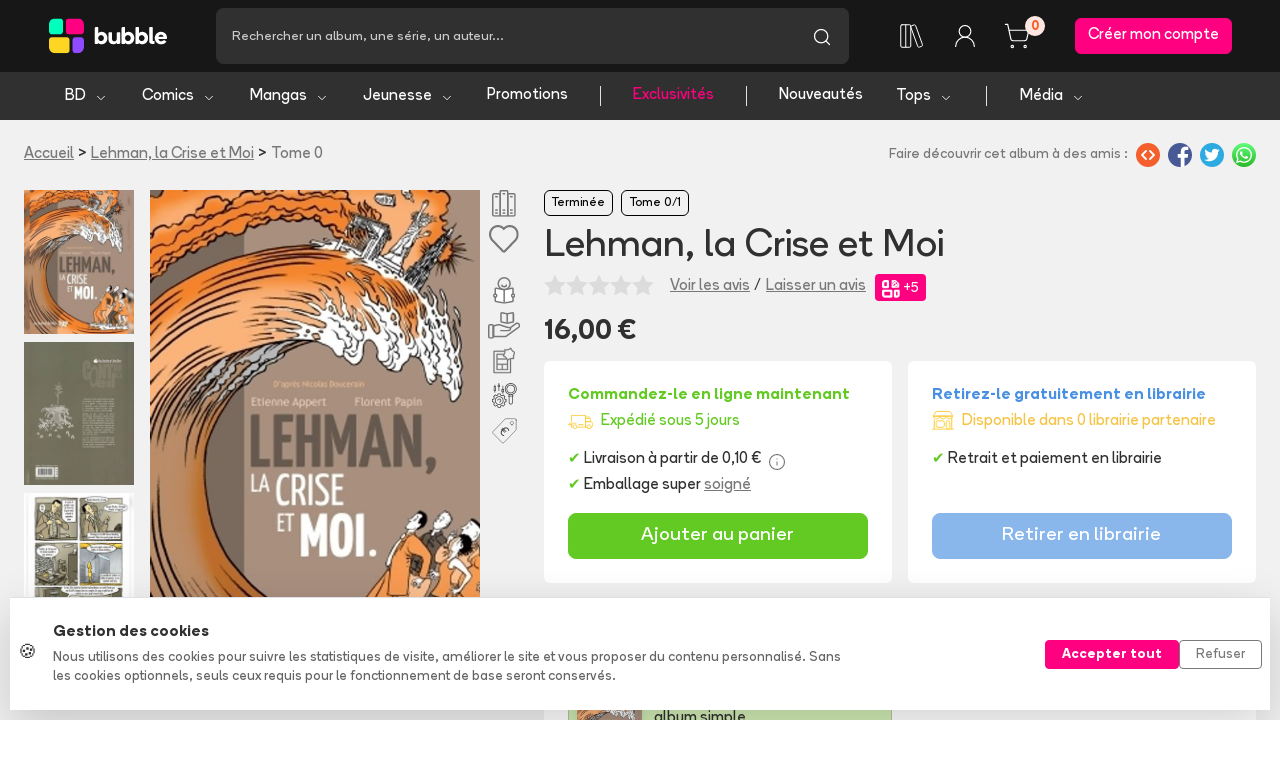

--- FILE ---
content_type: text/css;charset=UTF-8
request_url: https://www.bubblebd.com/assets/OneClickStoreCard-CwdvkVOE.css
body_size: -72
content:
.store-logo{height:100px}.store-card-disabled-overlay{background-color:#ffffffb3}


--- FILE ---
content_type: application/javascript;charset=UTF-8
request_url: https://www.bubblebd.com/assets/in-app-purchases-CR-e3PyA.js
body_size: 288
content:
import{Sn as e,ci as t,oi as n,u as r,xn as i}from"./selectors-DLQnlWPa.js";import{o as a}from"./user-BC9HCEjI.js";var o=`inAppPurchases/addUserIap`,s=`inAppPurchases/addUserPremium`,c={loading:{},errors:{}};const l=n(o,async(e,{getState:t,dispatch:n})=>{let o=e?.receipt,s=e?.platform,c=e?.userObjectId;(await i(r(t()),c,o,s))?.status===1?n(a({userObjectId:c})):setTimeout(()=>{n(a({userObjectId:c}))},1e4)}),u=n(s,async(t,{getState:n,dispatch:i})=>{let o=t?.userObjectId,s=t?.months,c=t?.source;await e(r(n()),o,s,c),i(a({userObjectId:o}))});var d=t({name:`inAppPurchases`,initialState:c,reducers:{},extraReducers:e=>{e.addCase(l.pending,e=>{e.loading[o]=!0,e.errors[o]=null}).addCase(l.fulfilled,e=>{e.loading[o]=!1,e.errors[o]=null}).addCase(l.rejected,(e,t)=>{e.loading[o]=!1,e.errors[o]=t.error}).addCase(u.pending,e=>{e.loading[s]=!0,e.errors[s]=null}).addCase(u.fulfilled,e=>{e.loading[s]=!1,e.errors[s]=null}).addCase(u.rejected,(e,t)=>{e.loading[s]=!1,e.errors[s]=t.error})}}).reducer;export{d as n,l as t};

--- FILE ---
content_type: application/javascript;charset=UTF-8
request_url: https://www.bubblebd.com/assets/products-BmEcQ0In.js
body_size: 672
content:
import{ci as e,fr as t,oi as n,u as r}from"./selectors-DLQnlWPa.js";var i=`products/loadProducts`,a={products:{},exclusivePrintsObjectIds:[],loading:{},errors:{}};const o=n(i,async(e,{getState:n})=>{let i=e?.options||null,a=e?.mergeProducts||!1,o=e?.storeIdsAs||null;return{products:(await t(r(n()),i)).data,mergeProducts:a,storeIdsAs:o}});var s=e({name:`products`,initialState:a,reducers:{},extraReducers:e=>{e.addCase(o.pending,e=>{e.loading[i]=!0,e.errors[i]=null}).addCase(o.fulfilled,(e,t)=>{let{products:n,mergeProducts:r,storeIdsAs:a}=t.payload;r?e.products=n.reduce((e,t)=>(e[t.objectId]=t,e),{...e.products}):e.products=n.reduce((e,t)=>(e[t.objectId]=t,e),{}),a===`exclusivePrints`&&(e.exclusivePrintsObjectIds=n.map(e=>e.objectId)),e.loading[i]=!1,e.errors[i]=null}).addCase(o.rejected,(e,t)=>{e.loading[i]=!1,e.errors[i]=t.error})}}).reducer;export{s as n,o as t};

--- FILE ---
content_type: application/javascript;charset=UTF-8
request_url: https://www.bubblebd.com/assets/agendas-D2iBgu6N.js
body_size: 659
content:
import{t as e}from"./album-utils-C8vrXIq5.js";import{Un as t,ci as n,oi as r,pn as i,tn as a,u as o}from"./selectors-DLQnlWPa.js";const s=`agendas/loadAgendas`;var c={agendaAlbumObjectIds:[],pastAgendaLoaded:!1,loading:{},errors:{}};const l=r(s,async(n,{getState:r,dispatch:s})=>{let c=n?.daysPrior||null,l=n?.startDate||null,u=await t(o(r()),c,l),{albums:d,prints:f}=e(u);return s(a({albums:d})),s(i({prints:f})),{agendas:u,daysPrior:c}});var u=n({name:`agendas`,initialState:c,reducers:{},extraReducers:e=>{e.addCase(l.pending,e=>{e.loading[s]=!0,e.errors[s]=null}).addCase(l.fulfilled,(e,t)=>{e.agendaAlbumObjectIds=t.payload.agendas.map(e=>e.objectId),e.pastAgendaLoaded=!!t.payload.daysPrior,e.loading[s]=!1,e.errors[s]=null}).addCase(l.rejected,(e,t)=>{e.agendaAlbumObjectIds=[],e.loading[s]=!1,e.errors[s]=t.error})}}).reducer;export{u as n,l as r,s as t};

--- FILE ---
content_type: application/javascript;charset=UTF-8
request_url: https://www.bubblebd.com/assets/chevron-right-DGZfoAiG.js
body_size: -75
content:
import{t as e}from"./createLucideIcon-CPDStrv3.js";var t=e(`chevron-right`,[[`path`,{d:`m9 18 6-6-6-6`,key:`mthhwq`}]]);export{t};

--- FILE ---
content_type: application/javascript;charset=UTF-8
request_url: https://www.bubblebd.com/assets/useLibraryUtils-CtILSXzc.js
body_size: 757
content:
import{W as e,z as t}from"./chunk-UIGDSWPH-C46nWYRN.js";import{n}from"./react-redux-C5rGRTsc.js";import{At as r,Ct as i,Ft as a,Lt as o,Mt as s,Nt as c,Ot as l,St as u,at as d,it as f,jt as p,kt as m,ot as h,st as g,wt as _,xt as v}from"./selectors-DLQnlWPa.js";import{n as y}from"./bubble-constants-B0LPPKqh.js";import{i as b,r as x}from"./events-Bm8FHpw3.js";import{n as S,t as C}from"./useUserUtils-DP8faQeb.js";var w=e(t(),1);const T=()=>{let e=n(),t=S();return(0,w.useCallback)((n,r)=>{t()&&e(f({userObjectId:n.objectId,prints:r.map(e=>({printObjectId:e.objectId,albumObjectId:e.album.objectId,isInLibrary:!0}))}))},[t])},E=()=>{let e=n(),t=S();return(0,w.useCallback)((n,r,i=!1)=>{t()&&e(v({userObjectId:n.objectId,prints:r.map(e=>({printObjectId:e.objectId,albumObjectId:e.album.objectId,isInLibrary:!1})),isBatch:i}))},[t])},D=()=>{let e=n(),t=C();return(0,w.useCallback)((n,r=[],i,o=!1)=>{let s=r.length>1?`s`:``,c=!0,l=t(n);!l&&!i&&(c=window.confirm(`Vous n'êtes pas membre infinity\n${s?`Si vous marquez ces albums comme "non lus", vous ne pourrez plus les remettre en "lus"`:`Si vous marquez cet album comme "non lu", vous ne pourrez plus le remettre en "lu"`}`)),c&&(!i||i&&l)&&e(a({userObjectId:n.objectId,prints:r.map(e=>({albumObjectId:e.album.objectId,printObjectId:e.objectId,isRead:i})),isBatch:o}))},[t])},O=()=>{let e=n();return(0,w.useCallback)((t,n,i,a=!1)=>{e(r({userObjectId:t.objectId,prints:n.map(e=>({albumObjectId:e.album.objectId,printObjectId:e.objectId,isOriginalEdition:i})),isBatch:a}))},[])},k=()=>{let e=n();return(0,w.useCallback)((t,n,r,i=!1)=>{e(o({userObjectId:t.objectId,prints:n.map(e=>({albumObjectId:e.album.objectId,printObjectId:e.objectId,isSigned:r})),isBatch:i}))},[])},A=()=>{let e=n();return(0,w.useCallback)((t,n,r,i=!1)=>{e(l({userObjectId:t.objectId,prints:n.map(e=>({albumObjectId:e.album.objectId,printObjectId:e.objectId,isDeluxe:r})),isBatch:i}))},[])},j=()=>{let e=n();return(0,w.useCallback)((t,n,r,i=!1)=>{e(c({userObjectId:t.objectId,prints:n.map(e=>({albumObjectId:e.album.objectId,printObjectId:e.objectId,isLimited:r})),isBatch:i}))},[])},M=()=>{let e=n();return(0,w.useCallback)((t,n,r,i=!1)=>{e(m({userObjectId:t.objectId,prints:n.map(e=>({albumObjectId:e.album.objectId,printObjectId:e.objectId,isDigital:r})),isBatch:i}))},[])},N=()=>{let e=n();return(0,w.useCallback)((t,n,r,i=!1)=>{e(p({userObjectId:t.objectId,prints:n.map(e=>({albumObjectId:e.album.objectId,printObjectId:e.objectId,isWithExLibris:r})),isBatch:i}))},[])},P=()=>{let e=n(),t=S();return(0,w.useCallback)((n,r,i,a=!1)=>{t()&&e(s({userObjectId:n.objectId,prints:r.map(e=>({albumObjectId:e.album.objectId,printObjectId:e.objectId,isForSale:i})),isBatch:a}))},[t])},F=()=>{let e=n(),t=S();return(0,w.useCallback)((n,r,i={isGifted:null,giftedDate:null})=>{t()&&e(h({userObjectId:n.objectId,prints:r.map(e=>({printObjectId:e.objectId,albumObjectId:e.album.objectId,isWishlist:i}))}))},[t])},I=()=>{let e=n(),t=S();return(0,w.useCallback)((n,r,i={isGifted:null,giftedDate:null})=>{t()&&(e(x(y.ADD_TO_WISHLIST,b(r),null,y.ALBUMS_IN_WISHLIST,r.length)),e(h({userObjectId:n.objectId,prints:r.map(e=>({printObjectId:e.objectId,albumObjectId:e.album.objectId,isWishlist:i}))})))},[t])},L=()=>{let e=n(),t=S();return(0,w.useCallback)((n,r)=>{t()&&(e(x(y.REMOVE_FROM_WISHLIST,b(r),null,y.ALBUMS_IN_WISHLIST,r.length)),e(i({userObjectId:n.objectId,prints:r.map(e=>({printObjectId:e.objectId,albumObjectId:e.album.objectId,isWishlist:null}))})))},[t])},R=()=>{let e=n();return(0,w.useCallback)((t,n,r=!1)=>{e(d({userObjectId:t,prints:n.map(e=>({printObjectId:e.printObjectId,albumObjectId:e.albumObjectId,loan:e.loan})),isBatch:r}))},[])},z=()=>{let e=n();return(0,w.useCallback)((t,n,r=!1)=>{e(u({userObjectId:t,prints:n.map(e=>({printObjectId:e.objectId,albumObjectId:e.album.objectId,loan:null})),isBatch:r}))},[])},B=()=>{let e=n();return(0,w.useCallback)((t,n)=>{e(g({libraryObjectId:t,serieObjectId:n}))},[])},V=()=>{let e=n();return(0,w.useCallback)((t,n)=>{e(_({libraryObjectId:t,serieObjectId:n}))},[])};export{k as _,B as a,L as c,M as d,O as f,D as g,j as h,F as i,V as l,P as m,R as n,E as o,N as p,I as r,z as s,T as t,A as u};

--- FILE ---
content_type: application/javascript;charset=UTF-8
request_url: https://www.bubblebd.com/assets/revisions-es2ya4ip.js
body_size: 284
content:
import{An as e,ci as t,oi as n,u as r}from"./selectors-DLQnlWPa.js";var i=`revisions/createRevisions`,a={loading:{},errors:{}};const o=n(i,async(t,{getState:n})=>{let i=t?.revisions;await e(r(n()),i)});var s=t({name:`revisions`,initialState:a,reducers:{},extraReducers:e=>{e.addCase(o.pending,e=>{e.loading[i]=!0,e.errors[i]=null}).addCase(o.fulfilled,e=>{e.loading[i]=!1,e.errors[i]=null}).addCase(o.rejected,(e,t)=>{e.loading[i]=!1,e.errors[i]=t.error})}}).reducer;export{s as n,o as t};

--- FILE ---
content_type: application/javascript;charset=UTF-8
request_url: https://www.bubblebd.com/assets/root-DHcOrbIe.js
body_size: 47061
content:
import{B as e,I as t,W as n,a as r,c as i,i as a,j as o,m as s,p as c,z as l}from"./chunk-UIGDSWPH-C46nWYRN.js";import"./react-dom-C3W3da9w.js";import{t as u}from"./jsx-runtime-DFog5xvu.js";import{n as d,r as f,t as ee}from"./react-redux-C5rGRTsc.js";import{t as te}from"./album-utils-C8vrXIq5.js";import{t as p}from"./project-config-JOZviCor.js";import{At as ne,Ct as re,Dt as ie,Et as ae,Ft as oe,Gn as se,It as ce,Lt as le,Mt as ue,Nt as de,Ot as fe,Pt as pe,Rt as m,S as me,Sr as he,St as ge,T as _e,Wt as ve,Zt as ye,_n as be,ai as xe,at as Se,ci as Ce,fn as we,h as Te,in as Ee,it as De,jt as Oe,kt as ke,ln as Ae,oi as je,ot as Me,pn as Ne,qr as Pe,si as Fe,tn as Ie,u as Le,un as Re,w as ze,xr as Be,xt as Ve,yt as He,zt as Ue}from"./selectors-DLQnlWPa.js";import{d as We,p as Ge}from"./string-utils-D_qApu-_.js";import{n as h}from"./bubble-constants-B0LPPKqh.js";import{r as Ke}from"./bubble-utils-mAElHNIR.js";import"./validity-utils-CQ0jzBX2.js";import{n as qe}from"./availability-alerts-MTJlbe3K.js";import{n as Je,r as Ye,t as Xe}from"./events-Bm8FHpw3.js";import{r as Ze}from"./cart-DSuUUq0C.js";import{a as Qe}from"./orders-VhNIJYgR.js";import{i as $e}from"./payment-methods-BPTzgkWe.js";import{v as et}from"./reviews-BGCk79NJ.js";import{c as tt,d as nt,l as rt,s as it,t as at}from"./stores-Coh3F0z7.js";import{n as ot,o as st,y as ct}from"./user-BC9HCEjI.js";import{f as lt,m as ut,p as dt,s as ft}from"./auth-DJbfUyqH.js";import"./createLucideIcon-CPDStrv3.js";import{t as pt}from"./x-B9uGlUK2.js";import"./useWindow-CA8OxoG4.js";import"./extends-CT9TuheQ.js";import"./hasClass-D6EXUhbl.js";import"./useIsomorphicEffect-DGsER0pH.js";import"./ImperativeTransition-DMNH9bO7.js";import{t as mt}from"./Tooltip-D_XwP7gS.js";import{t as ht}from"./WithClickHandler-CwXwMChj.js";import{t as gt}from"./Toaster-BhQCgep2.js";import{p as _t,u as vt}from"./search-CsvWcH4D.js";import{t as yt}from"./addresses-BAYMumJu.js";import{n as bt}from"./agendas-D2iBgu6N.js";import{n as xt}from"./articles-QPIJq7VX.js";import{t as St}from"./banners-D3pGKBXZ.js";import{a as Ct,i as wt,n as Tt,s as Et}from"./website-other-2hkoNz_U.js";import{t as Dt}from"./categories-sSP8o38O.js";import{l as Ot,r as kt}from"./likes-JiuCAnjl.js";import{r as At}from"./countries-D4lGAljQ.js";import{t as jt}from"./filters-OroLcz5K.js";import{t as Mt}from"./genres-DvOAfb_R.js";import{t as Nt}from"./highlighted-resources-BLqFcFDV.js";import{n as Pt}from"./in-app-purchases-CR-e3PyA.js";import{n as Ft}from"./products-BmEcQ0In.js";import{n as It}from"./promotions-Cjo00U8b.js";import{n as Lt}from"./revisions-es2ya4ip.js";import"./image-utils-CVRoQhU9.js";import"./SerieModeSwitcher-9Ee5wMqx.js";import{a as Rt}from"./website-interface-C4MUe-JW.js";var zt=e((e=>{Object.defineProperty(e,`__esModule`,{value:!0}),e.default=function(e){console.warn(`[react-gtm]`,e)}})),Bt=e(((e,t)=>{var n=r(zt());function r(e){return e&&e.__esModule?e:{default:e}}t.exports={tags:function(e){var t=e.id,r=e.events,i=e.dataLayer,a=e.dataLayerName,o=e.preview,s=`&gtm_auth=`+e.auth,c=`&gtm_preview=`+o;return t||(0,n.default)(`GTM Id is required`),{iframe:`
      <iframe src="https://www.googletagmanager.com/ns.html?id=`+t+s+c+`&gtm_cookies_win=x"
        height="0" width="0" style="display:none;visibility:hidden" id="tag-manager"></iframe>`,script:`
      (function(w,d,s,l,i){w[l]=w[l]||[];
        w[l].push({'gtm.start': new Date().getTime(),event:'gtm.js', `+JSON.stringify(r).slice(1,-1)+`});
        var f=d.getElementsByTagName(s)[0],j=d.createElement(s),dl=l!='dataLayer'?'&l='+l:'';
        j.async=true;j.src='https://www.googletagmanager.com/gtm.js?id='+i+dl+'`+s+c+`&gtm_cookies_win=x';
        f.parentNode.insertBefore(j,f);
      })(window,document,'script','`+a+`','`+t+`');`,dataLayerVar:this.dataLayer(i,a)}},dataLayer:function(e,t){return`
      window.`+t+` = window.`+t+` || [];
      window.`+t+`.push(`+JSON.stringify(e)+`)`}}})),Vt=e(((e,t)=>{var n=r(Bt());function r(e){return e&&e.__esModule?e:{default:e}}t.exports={dataScript:function(e){var t=document.createElement(`script`);return t.innerHTML=e,t},gtm:function(e){var t=n.default.tags(e);return{noScript:function(){var e=document.createElement(`noscript`);return e.innerHTML=t.iframe,e},script:function(){var e=document.createElement(`script`);return e.innerHTML=t.script,e},dataScript:this.dataScript(t.dataLayerVar)}},initialize:function(e){var t=e.gtmId,n=e.events,r=n===void 0?{}:n,i=e.dataLayer,a=e.dataLayerName,o=a===void 0?`dataLayer`:a,s=e.auth,c=s===void 0?``:s,l=e.preview,u=l===void 0?``:l,d=this.gtm({id:t,events:r,dataLayer:i||void 0,dataLayerName:o,auth:c,preview:u});i&&document.head.appendChild(d.dataScript),document.head.insertBefore(d.script(),document.head.childNodes[0]),document.body.insertBefore(d.noScript(),document.body.childNodes[0])},dataLayer:function(e){var t=e.dataLayer,r=e.dataLayerName,i=r===void 0?`dataLayer`:r;if(window[i])return window[i].push(t);var a=n.default.dataLayer(t,i),o=this.dataScript(a);document.head.insertBefore(o,document.head.childNodes[0])}}})),Ht=n(e(((e,t)=>{var n=r(Vt());function r(e){return e&&e.__esModule?e:{default:e}}t.exports=n.default}))(),1),g=n(l(),1);const Ut=`appOptions/loadAppOptions`,Wt=`appOptions/updateAppOptions`;var Gt={appOptions:{infinity:{valueOfOneMonth:2.99,amountStepPerMonth:50,isInfinityMarchActive:!0,isInfinityTransitionPeriodActive:!1,marchArticle:``},limitOnMaxAlbums:{}},loading:{},errors:{}};const Kt=je(Ut,async(e={},{getState:t})=>{let n=e?.buildNumber;return{appOptions:await se(Le(t()),n)}}),qt=je(Wt,async(e,{getState:t})=>{let n=e?.fieldsAndData;return{appOptions:await Pe(Le(t()),n)}});var Jt=Ce({name:`appOptions`,initialState:Gt,reducers:{},extraReducers:e=>{e.addCase(Kt.pending,e=>{e.loading[Ut]=!0,e.errors[Ut]=null}).addCase(Kt.fulfilled,(e,t)=>{e.appOptions=t.payload?.appOptions,e.loading[Ut]=!1,e.errors[Ut]=null}).addCase(Kt.rejected,(e,t)=>{e.loading[Ut]=!1,e.errors[Ut]=t.error}).addCase(qt.pending,e=>{e.loading[Wt]=!0,e.errors[Wt]=null}).addCase(qt.fulfilled,(e,t)=>{e.appOptions=t.payload?.appOptions,e.loading[Wt]=!1,e.errors[Wt]=null}).addCase(qt.rejected,(e,t)=>{e.loading[Wt]=!1,e.errors[Wt]=t.error})}}).reducer;const Yt=(e=``)=>{try{let t=(e.split(` `)[1]||``).split(`.`)[1]||``;return JSON.parse(Ge?Buffer.from(t,`base64`).toString():window.atob(t))}catch{return null}},Xt=async function(){if(!window.createImageBitmap)return!1;let e=await fetch(`[data-uri]`).then(e=>e.blob());return createImageBitmap(e).then(()=>!0,()=>!1)};var _=typeof __SENTRY_DEBUG__>`u`||__SENTRY_DEBUG__,v=globalThis,Zt=`10.22.0`;function Qt(){return $t(v),v}function $t(e){let t=e.__SENTRY__=e.__SENTRY__||{};return t.version=t.version||`10.22.0`,t[Zt]=t[`10.22.0`]||{}}function en(e,t,n=v){let r=n.__SENTRY__=n.__SENTRY__||{},i=r[Zt]=r[`10.22.0`]||{};return i[e]||(i[e]=t())}var tn=[`debug`,`info`,`warn`,`error`,`log`,`assert`,`trace`],nn=`Sentry Logger `,rn={};function an(e){if(!(`console`in v))return e();let t=v.console,n={},r=Object.keys(rn);r.forEach(e=>{let r=rn[e];n[e]=t[e],t[e]=r});try{return e()}finally{r.forEach(e=>{t[e]=n[e]})}}function on(){pn().enabled=!0}function sn(){pn().enabled=!1}function cn(){return pn().enabled}function ln(...e){fn(`log`,...e)}function un(...e){fn(`warn`,...e)}function dn(...e){fn(`error`,...e)}function fn(e,...t){_&&cn()&&an(()=>{v.console[e](`${nn}[${e}]:`,...t)})}function pn(){return _?en(`loggerSettings`,()=>({enabled:!1})):{enabled:!1}}var y={enable:on,disable:sn,isEnabled:cn,log:ln,warn:un,error:dn},mn=50,hn=/\(error: (.*)\)/,gn=/captureMessage|captureException/;function _n(...e){let t=e.sort((e,t)=>e[0]-t[0]).map(e=>e[1]);return(e,n=0,r=0)=>{let i=[],a=e.split(`
`);for(let e=n;e<a.length;e++){let n=a[e];n.length>1024&&(n=n.slice(0,1024));let o=hn.test(n)?n.replace(hn,`$1`):n;if(!o.match(/\S*Error: /)){for(let e of t){let t=e(o);if(t){i.push(t);break}}if(i.length>=mn+r)break}}return yn(i.slice(r))}}function vn(e){return Array.isArray(e)?_n(...e):e}function yn(e){if(!e.length)return[];let t=Array.from(e);return/sentryWrapped/.test(bn(t).function||``)&&t.pop(),t.reverse(),gn.test(bn(t).function||``)&&(t.pop(),gn.test(bn(t).function||``)&&t.pop()),t.slice(0,mn).map(e=>({...e,filename:e.filename||bn(t).filename,function:e.function||`?`}))}function bn(e){return e[e.length-1]||{}}var xn=`<anonymous>`;function Sn(e){try{return!e||typeof e!=`function`?xn:e.name||xn}catch{return xn}}function Cn(e){let t=e.exception;if(t){let e=[];try{return t.values.forEach(t=>{t.stacktrace.frames&&e.push(...t.stacktrace.frames)}),e}catch{return}}}var wn={},Tn={};function En(e,t){wn[e]=wn[e]||[],wn[e].push(t)}function Dn(e,t){if(!Tn[e]){Tn[e]=!0;try{t()}catch(t){_&&y.error(`Error while instrumenting ${e}`,t)}}}function b(e,t){let n=e&&wn[e];if(n)for(let r of n)try{r(t)}catch(t){_&&y.error(`Error while triggering instrumentation handler.\nType: ${e}\nName: ${Sn(r)}\nError:`,t)}}var On=null;function kn(e){let t=`error`;En(t,e),Dn(t,An)}function An(){On=v.onerror,v.onerror=function(e,t,n,r,i){return b(`error`,{column:r,error:i,line:n,msg:e,url:t}),On?On.apply(this,arguments):!1},v.onerror.__SENTRY_INSTRUMENTED__=!0}var jn=null;function Mn(e){let t=`unhandledrejection`;En(t,e),Dn(t,Nn)}function Nn(){jn=v.onunhandledrejection,v.onunhandledrejection=function(e){return b(`unhandledrejection`,e),jn?jn.apply(this,arguments):!0},v.onunhandledrejection.__SENTRY_INSTRUMENTED__=!0}var Pn=Object.prototype.toString;function Fn(e){switch(Pn.call(e)){case`[object Error]`:case`[object Exception]`:case`[object DOMException]`:case`[object WebAssembly.Exception]`:return!0;default:return Jn(e,Error)}}function In(e,t){return Pn.call(e)===`[object ${t}]`}function Ln(e){return In(e,`ErrorEvent`)}function Rn(e){return In(e,`DOMError`)}function zn(e){return In(e,`DOMException`)}function x(e){return In(e,`String`)}function Bn(e){return typeof e==`object`&&!!e&&`__sentry_template_string__`in e&&`__sentry_template_values__`in e}function Vn(e){return e===null||Bn(e)||typeof e!=`object`&&typeof e!=`function`}function Hn(e){return In(e,`Object`)}function Un(e){return typeof Event<`u`&&Jn(e,Event)}function Wn(e){return typeof Element<`u`&&Jn(e,Element)}function Gn(e){return In(e,`RegExp`)}function Kn(e){return!!(e?.then&&typeof e.then==`function`)}function qn(e){return Hn(e)&&`nativeEvent`in e&&`preventDefault`in e&&`stopPropagation`in e}function Jn(e,t){try{return e instanceof t}catch{return!1}}function Yn(e){return!!(typeof e==`object`&&e&&(e.__isVue||e._isVue))}function Xn(e){return typeof Request<`u`&&Jn(e,Request)}var Zn=v,Qn=80;function $n(e,t={}){if(!e)return`<unknown>`;try{let n=e,r=[],i=0,a=0,o,s=Array.isArray(t)?t:t.keyAttrs,c=!Array.isArray(t)&&t.maxStringLength||Qn;for(;n&&i++<5&&(o=er(n,s),!(o===`html`||i>1&&a+r.length*3+o.length>=c));)r.push(o),a+=o.length,n=n.parentNode;return r.reverse().join(` > `)}catch{return`<unknown>`}}function er(e,t){let n=e,r=[];if(!n?.tagName)return``;if(Zn.HTMLElement&&n instanceof HTMLElement&&n.dataset){if(n.dataset.sentryComponent)return n.dataset.sentryComponent;if(n.dataset.sentryElement)return n.dataset.sentryElement}r.push(n.tagName.toLowerCase());let i=t?.length?t.filter(e=>n.getAttribute(e)).map(e=>[e,n.getAttribute(e)]):null;if(i?.length)i.forEach(e=>{r.push(`[${e[0]}="${e[1]}"]`)});else{n.id&&r.push(`#${n.id}`);let e=n.className;if(e&&x(e)){let t=e.split(/\s+/);for(let e of t)r.push(`.${e}`)}}for(let e of[`aria-label`,`type`,`name`,`title`,`alt`]){let t=n.getAttribute(e);t&&r.push(`[${e}="${t}"]`)}return r.join(``)}function tr(){try{return Zn.document.location.href}catch{return``}}function nr(e){if(!Zn.HTMLElement)return null;let t=e;for(let e=0;e<5;e++){if(!t)return null;if(t instanceof HTMLElement){if(t.dataset.sentryComponent)return t.dataset.sentryComponent;if(t.dataset.sentryElement)return t.dataset.sentryElement}t=t.parentNode}return null}function rr(e,t=0){return typeof e!=`string`||t===0||e.length<=t?e:`${e.slice(0,t)}...`}function ir(e,t){if(!Array.isArray(e))return``;let n=[];for(let t=0;t<e.length;t++){let r=e[t];try{Yn(r)?n.push(`[VueViewModel]`):n.push(String(r))}catch{n.push(`[value cannot be serialized]`)}}return n.join(t)}function ar(e,t,n=!1){return x(e)?Gn(t)?t.test(e):x(t)?n?e===t:e.includes(t):!1:!1}function or(e,t=[],n=!1){return t.some(t=>ar(e,t,n))}function S(e,t,n){if(!(t in e))return;let r=e[t];if(typeof r!=`function`)return;let i=n(r);typeof i==`function`&&cr(i,r);try{e[t]=i}catch{_&&y.log(`Failed to replace method "${t}" in object`,e)}}function sr(e,t,n){try{Object.defineProperty(e,t,{value:n,writable:!0,configurable:!0})}catch{_&&y.log(`Failed to add non-enumerable property "${t}" to object`,e)}}function cr(e,t){try{e.prototype=t.prototype=t.prototype||{},sr(e,`__sentry_original__`,t)}catch{}}function lr(e){return e.__sentry_original__}function ur(e){if(Fn(e))return{message:e.message,name:e.name,stack:e.stack,...fr(e)};if(Un(e)){let t={type:e.type,target:dr(e.target),currentTarget:dr(e.currentTarget),...fr(e)};return typeof CustomEvent<`u`&&Jn(e,CustomEvent)&&(t.detail=e.detail),t}else return e}function dr(e){try{return Wn(e)?$n(e):Object.prototype.toString.call(e)}catch{return`<unknown>`}}function fr(e){if(typeof e==`object`&&e){let t={};for(let n in e)Object.prototype.hasOwnProperty.call(e,n)&&(t[n]=e[n]);return t}else return{}}function pr(e,t=40){let n=Object.keys(ur(e));n.sort();let r=n[0];if(!r)return`[object has no keys]`;if(r.length>=t)return rr(r,t);for(let e=n.length;e>0;e--){let r=n.slice(0,e).join(`, `);if(!(r.length>t))return e===n.length?r:rr(r,t)}return``}function mr(){let e=v;return e.crypto||e.msCrypto}var hr;function gr(){return Math.random()*16}function C(e=mr()){try{if(e?.randomUUID)return e.randomUUID().replace(/-/g,``)}catch{}return hr||=`10000000100040008000100000000000`,hr.replace(/[018]/g,e=>(e^(gr()&15)>>e/4).toString(16))}function _r(e){return e.exception?.values?.[0]}function vr(e){let{message:t,event_id:n}=e;if(t)return t;let r=_r(e);return r?r.type&&r.value?`${r.type}: ${r.value}`:r.type||r.value||n||`<unknown>`:n||`<unknown>`}function yr(e,t,n){let r=e.exception=e.exception||{},i=r.values=r.values||[],a=i[0]=i[0]||{};a.value||=t||``,a.type||=n||`Error`}function br(e,t){let n=_r(e);if(!n)return;let r={type:`generic`,handled:!0},i=n.mechanism;if(n.mechanism={...r,...i,...t},t&&`data`in t){let e={...i?.data,...t.data};n.mechanism.data=e}}function xr(e){if(Sr(e))return!0;try{sr(e,`__sentry_captured__`,!0)}catch{}return!1}function Sr(e){try{return e.__sentry_captured__}catch{}}var Cr=1e3;function wr(){return Date.now()/Cr}function Tr(){let{performance:e}=v;if(!e?.now||!e.timeOrigin)return wr;let t=e.timeOrigin;return()=>(t+e.now())/Cr}var Er;function w(){return(Er??=Tr())()}function Dr(e){let t=w(),n={sid:C(),init:!0,timestamp:t,started:t,duration:0,status:`ok`,errors:0,ignoreDuration:!1,toJSON:()=>Ar(n)};return e&&Or(n,e),n}function Or(e,t={}){if(t.user&&(!e.ipAddress&&t.user.ip_address&&(e.ipAddress=t.user.ip_address),!e.did&&!t.did&&(e.did=t.user.id||t.user.email||t.user.username)),e.timestamp=t.timestamp||w(),t.abnormal_mechanism&&(e.abnormal_mechanism=t.abnormal_mechanism),t.ignoreDuration&&(e.ignoreDuration=t.ignoreDuration),t.sid&&(e.sid=t.sid.length===32?t.sid:C()),t.init!==void 0&&(e.init=t.init),!e.did&&t.did&&(e.did=`${t.did}`),typeof t.started==`number`&&(e.started=t.started),e.ignoreDuration)e.duration=void 0;else if(typeof t.duration==`number`)e.duration=t.duration;else{let t=e.timestamp-e.started;e.duration=t>=0?t:0}t.release&&(e.release=t.release),t.environment&&(e.environment=t.environment),!e.ipAddress&&t.ipAddress&&(e.ipAddress=t.ipAddress),!e.userAgent&&t.userAgent&&(e.userAgent=t.userAgent),typeof t.errors==`number`&&(e.errors=t.errors),t.status&&(e.status=t.status)}function kr(e,t){let n={};t?n={status:t}:e.status===`ok`&&(n={status:`exited`}),Or(e,n)}function Ar(e){return{sid:`${e.sid}`,init:e.init,started:new Date(e.started*1e3).toISOString(),timestamp:new Date(e.timestamp*1e3).toISOString(),status:e.status,errors:e.errors,did:typeof e.did==`number`||typeof e.did==`string`?`${e.did}`:void 0,duration:e.duration,abnormal_mechanism:e.abnormal_mechanism,attrs:{release:e.release,environment:e.environment,ip_address:e.ipAddress,user_agent:e.userAgent}}}function jr(e,t,n=2){if(!t||typeof t!=`object`||n<=0)return t;if(e&&Object.keys(t).length===0)return e;let r={...e};for(let e in t)Object.prototype.hasOwnProperty.call(t,e)&&(r[e]=jr(r[e],t[e],n-1));return r}function Mr(){return C()}function Nr(){return C().substring(16)}var Pr=`_sentrySpan`;function Fr(e,t){t?sr(e,Pr,t):delete e[Pr]}function Ir(e){return e[Pr]}var Lr=100,Rr=class e{constructor(){this._notifyingListeners=!1,this._scopeListeners=[],this._eventProcessors=[],this._breadcrumbs=[],this._attachments=[],this._user={},this._tags={},this._extra={},this._contexts={},this._sdkProcessingMetadata={},this._propagationContext={traceId:Mr(),sampleRand:Math.random()}}clone(){let t=new e;return t._breadcrumbs=[...this._breadcrumbs],t._tags={...this._tags},t._extra={...this._extra},t._contexts={...this._contexts},this._contexts.flags&&(t._contexts.flags={values:[...this._contexts.flags.values]}),t._user=this._user,t._level=this._level,t._session=this._session,t._transactionName=this._transactionName,t._fingerprint=this._fingerprint,t._eventProcessors=[...this._eventProcessors],t._attachments=[...this._attachments],t._sdkProcessingMetadata={...this._sdkProcessingMetadata},t._propagationContext={...this._propagationContext},t._client=this._client,t._lastEventId=this._lastEventId,Fr(t,Ir(this)),t}setClient(e){this._client=e}setLastEventId(e){this._lastEventId=e}getClient(){return this._client}lastEventId(){return this._lastEventId}addScopeListener(e){this._scopeListeners.push(e)}addEventProcessor(e){return this._eventProcessors.push(e),this}setUser(e){return this._user=e||{email:void 0,id:void 0,ip_address:void 0,username:void 0},this._session&&Or(this._session,{user:e}),this._notifyScopeListeners(),this}getUser(){return this._user}setTags(e){return this._tags={...this._tags,...e},this._notifyScopeListeners(),this}setTag(e,t){return this._tags={...this._tags,[e]:t},this._notifyScopeListeners(),this}setExtras(e){return this._extra={...this._extra,...e},this._notifyScopeListeners(),this}setExtra(e,t){return this._extra={...this._extra,[e]:t},this._notifyScopeListeners(),this}setFingerprint(e){return this._fingerprint=e,this._notifyScopeListeners(),this}setLevel(e){return this._level=e,this._notifyScopeListeners(),this}setTransactionName(e){return this._transactionName=e,this._notifyScopeListeners(),this}setContext(e,t){return t===null?delete this._contexts[e]:this._contexts[e]=t,this._notifyScopeListeners(),this}setSession(e){return e?this._session=e:delete this._session,this._notifyScopeListeners(),this}getSession(){return this._session}update(t){if(!t)return this;let n=typeof t==`function`?t(this):t,{tags:r,extra:i,user:a,contexts:o,level:s,fingerprint:c=[],propagationContext:l}=(n instanceof e?n.getScopeData():Hn(n)?t:void 0)||{};return this._tags={...this._tags,...r},this._extra={...this._extra,...i},this._contexts={...this._contexts,...o},a&&Object.keys(a).length&&(this._user=a),s&&(this._level=s),c.length&&(this._fingerprint=c),l&&(this._propagationContext=l),this}clear(){return this._breadcrumbs=[],this._tags={},this._extra={},this._user={},this._contexts={},this._level=void 0,this._transactionName=void 0,this._fingerprint=void 0,this._session=void 0,Fr(this,void 0),this._attachments=[],this.setPropagationContext({traceId:Mr(),sampleRand:Math.random()}),this._notifyScopeListeners(),this}addBreadcrumb(e,t){let n=typeof t==`number`?t:Lr;if(n<=0)return this;let r={timestamp:wr(),...e,message:e.message?rr(e.message,2048):e.message};return this._breadcrumbs.push(r),this._breadcrumbs.length>n&&(this._breadcrumbs=this._breadcrumbs.slice(-n),this._client?.recordDroppedEvent(`buffer_overflow`,`log_item`)),this._notifyScopeListeners(),this}getLastBreadcrumb(){return this._breadcrumbs[this._breadcrumbs.length-1]}clearBreadcrumbs(){return this._breadcrumbs=[],this._notifyScopeListeners(),this}addAttachment(e){return this._attachments.push(e),this}clearAttachments(){return this._attachments=[],this}getScopeData(){return{breadcrumbs:this._breadcrumbs,attachments:this._attachments,contexts:this._contexts,tags:this._tags,extra:this._extra,user:this._user,level:this._level,fingerprint:this._fingerprint||[],eventProcessors:this._eventProcessors,propagationContext:this._propagationContext,sdkProcessingMetadata:this._sdkProcessingMetadata,transactionName:this._transactionName,span:Ir(this)}}setSDKProcessingMetadata(e){return this._sdkProcessingMetadata=jr(this._sdkProcessingMetadata,e,2),this}setPropagationContext(e){return this._propagationContext=e,this}getPropagationContext(){return this._propagationContext}captureException(e,t){let n=t?.event_id||C();if(!this._client)return _&&y.warn(`No client configured on scope - will not capture exception!`),n;let r=Error(`Sentry syntheticException`);return this._client.captureException(e,{originalException:e,syntheticException:r,...t,event_id:n},this),n}captureMessage(e,t,n){let r=n?.event_id||C();if(!this._client)return _&&y.warn(`No client configured on scope - will not capture message!`),r;let i=Error(e);return this._client.captureMessage(e,t,{originalException:e,syntheticException:i,...n,event_id:r},this),r}captureEvent(e,t){let n=t?.event_id||C();return this._client?(this._client.captureEvent(e,{...t,event_id:n},this),n):(_&&y.warn(`No client configured on scope - will not capture event!`),n)}_notifyScopeListeners(){this._notifyingListeners||=(this._notifyingListeners=!0,this._scopeListeners.forEach(e=>{e(this)}),!1)}};function zr(){return en(`defaultCurrentScope`,()=>new Rr)}function Br(){return en(`defaultIsolationScope`,()=>new Rr)}var Vr=class{constructor(e,t){let n;n=e||new Rr;let r;r=t||new Rr,this._stack=[{scope:n}],this._isolationScope=r}withScope(e){let t=this._pushScope(),n;try{n=e(t)}catch(e){throw this._popScope(),e}return Kn(n)?n.then(e=>(this._popScope(),e),e=>{throw this._popScope(),e}):(this._popScope(),n)}getClient(){return this.getStackTop().client}getScope(){return this.getStackTop().scope}getIsolationScope(){return this._isolationScope}getStackTop(){return this._stack[this._stack.length-1]}_pushScope(){let e=this.getScope().clone();return this._stack.push({client:this.getClient(),scope:e}),e}_popScope(){return this._stack.length<=1?!1:!!this._stack.pop()}};function Hr(){let e=$t(Qt());return e.stack=e.stack||new Vr(zr(),Br())}function Ur(e){return Hr().withScope(e)}function Wr(e,t){let n=Hr();return n.withScope(()=>(n.getStackTop().scope=e,t(e)))}function Gr(e){return Hr().withScope(()=>e(Hr().getIsolationScope()))}function Kr(){return{withIsolationScope:Gr,withScope:Ur,withSetScope:Wr,withSetIsolationScope:(e,t)=>Gr(t),getCurrentScope:()=>Hr().getScope(),getIsolationScope:()=>Hr().getIsolationScope()}}function qr(e){let t=$t(e);return t.acs?t.acs:Kr()}function T(){return qr(Qt()).getCurrentScope()}function Jr(){return qr(Qt()).getIsolationScope()}function Yr(){return en(`globalScope`,()=>new Rr)}function Xr(...e){let t=qr(Qt());if(e.length===2){let[n,r]=e;return n?t.withSetScope(n,r):t.withScope(r)}return t.withScope(e[0])}function E(){return T().getClient()}function Zr(e){let{traceId:t,parentSpanId:n,propagationSpanId:r}=e.getPropagationContext(),i={trace_id:t,span_id:r||Nr()};return n&&(i.parent_span_id=n),i}var Qr=`sentry.source`,$r=`sentry.op`,ei=`sentry.origin`,ti=`sentry.profile_id`,ni=`sentry.exclusive_time`,ri=`_sentryScope`,ii=`_sentryIsolationScope`;function ai(e){if(e){if(typeof e==`object`&&`deref`in e&&typeof e.deref==`function`)try{return e.deref()}catch{return}return e}}function oi(e){let t=e;return{scope:t[ri],isolationScope:ai(t[ii])}}var si=/^sentry-/;function ci(e){let t=li(e);if(!t)return;let n=Object.entries(t).reduce((e,[t,n])=>{if(t.match(si)){let r=t.slice(7);e[r]=n}return e},{});if(Object.keys(n).length>0)return n}function li(e){if(!(!e||!x(e)&&!Array.isArray(e)))return Array.isArray(e)?e.reduce((e,t)=>{let n=ui(t);return Object.entries(n).forEach(([t,n])=>{e[t]=n}),e},{}):ui(e)}function ui(e){return e.split(`,`).map(e=>{let t=e.indexOf(`=`);return t===-1?[]:[e.slice(0,t),e.slice(t+1)].map(e=>{try{return decodeURIComponent(e.trim())}catch{return}})}).reduce((e,[t,n])=>(t&&n&&(e[t]=n),e),{})}var di=/^o(\d+)\./,fi=/^(?:(\w+):)\/\/(?:(\w+)(?::(\w+)?)?@)([\w.-]+)(?::(\d+))?\/(.+)/;function pi(e){return e===`http`||e===`https`}function mi(e,t=!1){let{host:n,path:r,pass:i,port:a,projectId:o,protocol:s,publicKey:c}=e;return`${s}://${c}${t&&i?`:${i}`:``}@${n}${a?`:${a}`:``}/${r&&`${r}/`}${o}`}function hi(e){let t=fi.exec(e);if(!t){an(()=>{console.error(`Invalid Sentry Dsn: ${e}`)});return}let[n,r,i=``,a=``,o=``,s=``]=t.slice(1),c=``,l=s,u=l.split(`/`);if(u.length>1&&(c=u.slice(0,-1).join(`/`),l=u.pop()),l){let e=l.match(/^\d+/);e&&(l=e[0])}return gi({host:a,pass:i,path:c,projectId:l,port:o,protocol:n,publicKey:r})}function gi(e){return{protocol:e.protocol,publicKey:e.publicKey||``,pass:e.pass||``,host:e.host,port:e.port||``,path:e.path||``,projectId:e.projectId}}function _i(e){if(!_)return!0;let{port:t,projectId:n,protocol:r}=e;return[`protocol`,`publicKey`,`host`,`projectId`].find(t=>e[t]?!1:(y.error(`Invalid Sentry Dsn: ${t} missing`),!0))?!1:n.match(/^\d+$/)?pi(r)?t&&isNaN(parseInt(t,10))?(y.error(`Invalid Sentry Dsn: Invalid port ${t}`),!1):!0:(y.error(`Invalid Sentry Dsn: Invalid protocol ${r}`),!1):(y.error(`Invalid Sentry Dsn: Invalid projectId ${n}`),!1)}function vi(e){return e.match(di)?.[1]}function yi(e){let t=e.getOptions(),{host:n}=e.getDsn()||{},r;return t.orgId?r=String(t.orgId):n&&(r=vi(n)),r}function bi(e){let t=typeof e==`string`?hi(e):gi(e);if(!(!t||!_i(t)))return t}function xi(e){if(typeof e==`boolean`)return Number(e);let t=typeof e==`string`?parseFloat(e):e;if(!(typeof t!=`number`||isNaN(t)||t<0||t>1))return t}var Si=!1;function Ci(e){let{spanId:t,traceId:n,isRemote:r}=e.spanContext(),i=r?t:Di(e).parent_span_id,a=oi(e).scope;return{parent_span_id:i,span_id:r?a?.getPropagationContext().propagationSpanId||Nr():t,trace_id:n}}function wi(e){if(e&&e.length>0)return e.map(({context:{spanId:e,traceId:t,traceFlags:n,...r},attributes:i})=>({span_id:e,trace_id:t,sampled:n===1,attributes:i,...r}))}function Ti(e){return typeof e==`number`?Ei(e):Array.isArray(e)?e[0]+e[1]/1e9:e instanceof Date?Ei(e.getTime()):w()}function Ei(e){return e>9999999999?e/1e3:e}function Di(e){if(ki(e))return e.getSpanJSON();let{spanId:t,traceId:n}=e.spanContext();if(Oi(e)){let{attributes:r,startTime:i,name:a,endTime:o,status:s,links:c}=e;return{span_id:t,trace_id:n,data:r,description:a,parent_span_id:`parentSpanId`in e?e.parentSpanId:`parentSpanContext`in e?e.parentSpanContext?.spanId:void 0,start_timestamp:Ti(i),timestamp:Ti(o)||void 0,status:ji(s),op:r[$r],origin:r[ei],links:wi(c)}}return{span_id:t,trace_id:n,start_timestamp:0,data:{}}}function Oi(e){let t=e;return!!t.attributes&&!!t.startTime&&!!t.name&&!!t.endTime&&!!t.status}function ki(e){return typeof e.getSpanJSON==`function`}function Ai(e){let{traceFlags:t}=e.spanContext();return t===1}function ji(e){if(!(!e||e.code===0))return e.code===1?`ok`:e.message||`unknown_error`}var Mi=`_sentryRootSpan`;function Ni(e){return e[Mi]||e}function Pi(){Si||=(an(()=>{console.warn("[Sentry] Returning null from `beforeSendSpan` is disallowed. To drop certain spans, configure the respective integrations directly or use `ignoreSpans`.")}),!0)}function Fi(e){if(typeof __SENTRY_TRACING__==`boolean`&&!__SENTRY_TRACING__)return!1;let t=e||E()?.getOptions();return!!t&&(t.tracesSampleRate!=null||!!t.tracesSampler)}function Ii(e){y.log(`Ignoring span ${e.op} - ${e.description} because it matches \`ignoreSpans\`.`)}function Li(e,t){if(!t?.length||!e.description)return!1;for(let n of t){if(zi(n)){if(ar(e.description,n))return _&&Ii(e),!0;continue}if(!n.name&&!n.op)continue;let t=n.name?ar(e.description,n.name):!0,r=n.op?e.op&&ar(e.op,n.op):!0;if(t&&r)return _&&Ii(e),!0}return!1}function Ri(e,t){let n=t.parent_span_id,r=t.span_id;if(n)for(let t of e)t.parent_span_id===r&&(t.parent_span_id=n)}function zi(e){return typeof e==`string`||e instanceof RegExp}var Bi=`production`,Vi=`_frozenDsc`;function Hi(e,t){let n=t.getOptions(),{publicKey:r}=t.getDsn()||{},i={environment:n.environment||`production`,release:n.release,public_key:r,trace_id:e,org_id:yi(t)};return t.emit(`createDsc`,i),i}function Ui(e,t){let n=t.getPropagationContext();return n.dsc||Hi(n.traceId,e)}function Wi(e){let t=E();if(!t)return{};let n=Ni(e),r=Di(n),i=r.data,a=n.spanContext().traceState,o=a?.get(`sentry.sample_rate`)??i[`sentry.sample_rate`]??i[`sentry.previous_trace_sample_rate`];function s(e){return(typeof o==`number`||typeof o==`string`)&&(e.sample_rate=`${o}`),e}let c=n[Vi];if(c)return s(c);let l=a?.get(`sentry.dsc`),u=l&&ci(l);if(u)return s(u);let d=Hi(e.spanContext().traceId,t),f=i[Qr],ee=r.description;return f!==`url`&&ee&&(d.transaction=ee),Fi()&&(d.sampled=String(Ai(n)),d.sample_rand=a?.get(`sentry.sample_rand`)??oi(n).scope?.getPropagationContext().sampleRand.toString()),s(d),t.emit(`createDsc`,d,n),d}function D(e,t=100,n=1/0){try{return Ki(``,e,t,n)}catch(e){return{ERROR:`**non-serializable** (${e})`}}}function Gi(e,t=3,n=100*1024){let r=D(e,t);return Xi(r)>n?Gi(e,t-1,n):r}function Ki(e,t,n=1/0,r=1/0,i=Zi()){let[a,o]=i;if(t==null||[`boolean`,`string`].includes(typeof t)||typeof t==`number`&&Number.isFinite(t))return t;let s=qi(e,t);if(!s.startsWith(`[object `))return s;if(t.__sentry_skip_normalization__)return t;let c=typeof t.__sentry_override_normalization_depth__==`number`?t.__sentry_override_normalization_depth__:n;if(c===0)return s.replace(`object `,``);if(a(t))return`[Circular ~]`;let l=t;if(l&&typeof l.toJSON==`function`)try{return Ki(``,l.toJSON(),c-1,r,i)}catch{}let u=Array.isArray(t)?[]:{},d=0,f=ur(t);for(let e in f){if(!Object.prototype.hasOwnProperty.call(f,e))continue;if(d>=r){u[e]=`[MaxProperties ~]`;break}let t=f[e];u[e]=Ki(e,t,c-1,r,i),d++}return o(t),u}function qi(e,t){try{if(e===`domain`&&t&&typeof t==`object`&&t._events)return`[Domain]`;if(e===`domainEmitter`)return`[DomainEmitter]`;if(typeof global<`u`&&t===global)return`[Global]`;if(typeof window<`u`&&t===window)return`[Window]`;if(typeof document<`u`&&t===document)return`[Document]`;if(Yn(t))return`[VueViewModel]`;if(qn(t))return`[SyntheticEvent]`;if(typeof t==`number`&&!Number.isFinite(t))return`[${t}]`;if(typeof t==`function`)return`[Function: ${Sn(t)}]`;if(typeof t==`symbol`)return`[${String(t)}]`;if(typeof t==`bigint`)return`[BigInt: ${String(t)}]`;let n=Ji(t);return/^HTML(\w*)Element$/.test(n)?`[HTMLElement: ${n}]`:`[object ${n}]`}catch(e){return`**non-serializable** (${e})`}}function Ji(e){let t=Object.getPrototypeOf(e);return t?.constructor?t.constructor.name:`null prototype`}function Yi(e){return~-encodeURI(e).split(/%..|./).length}function Xi(e){return Yi(JSON.stringify(e))}function Zi(){let e=new WeakSet;function t(t){return e.has(t)?!0:(e.add(t),!1)}function n(t){e.delete(t)}return[t,n]}function Qi(e,t=[]){return[e,t]}function $i(e,t){let[n,r]=e;return[n,[...r,t]]}function ea(e,t){let n=e[1];for(let e of n){let n=e[0].type;if(t(e,n))return!0}return!1}function ta(e){let t=$t(v);return t.encodePolyfill?t.encodePolyfill(e):new TextEncoder().encode(e)}function na(e){let[t,n]=e,r=JSON.stringify(t);function i(e){typeof r==`string`?r=typeof e==`string`?r+e:[ta(r),e]:r.push(typeof e==`string`?ta(e):e)}for(let e of n){let[t,n]=e;if(i(`\n${JSON.stringify(t)}\n`),typeof n==`string`||n instanceof Uint8Array)i(n);else{let e;try{e=JSON.stringify(n)}catch{e=JSON.stringify(D(n))}i(e)}}return typeof r==`string`?r:ra(r)}function ra(e){let t=e.reduce((e,t)=>e+t.length,0),n=new Uint8Array(t),r=0;for(let t of e)n.set(t,r),r+=t.length;return n}function ia(e){let t=typeof e.data==`string`?ta(e.data):e.data;return[{type:`attachment`,length:t.length,filename:e.filename,content_type:e.contentType,attachment_type:e.attachmentType},t]}var aa={session:`session`,sessions:`session`,attachment:`attachment`,transaction:`transaction`,event:`error`,client_report:`internal`,user_report:`default`,profile:`profile`,profile_chunk:`profile`,replay_event:`replay`,replay_recording:`replay`,check_in:`monitor`,feedback:`feedback`,span:`span`,raw_security:`security`,log:`log_item`,metric:`metric`,trace_metric:`metric`};function oa(e){return aa[e]}function sa(e){if(!e?.sdk)return;let{name:t,version:n}=e.sdk;return{name:t,version:n}}function ca(e,t,n,r){let i=e.sdkProcessingMetadata?.dynamicSamplingContext;return{event_id:e.event_id,sent_at:new Date().toISOString(),...t&&{sdk:t},...!!n&&r&&{dsn:mi(r)},...i&&{trace:i}}}function la(e,t){if(!t)return e;let n=e.sdk||{};return e.sdk={...n,name:n.name||t.name,version:n.version||t.version,integrations:[...e.sdk?.integrations||[],...t.integrations||[]],packages:[...e.sdk?.packages||[],...t.packages||[]],settings:e.sdk?.settings||t.settings?{...e.sdk?.settings,...t.settings}:void 0},e}function ua(e,t,n,r){let i=sa(n);return Qi({sent_at:new Date().toISOString(),...i&&{sdk:i},...!!r&&t&&{dsn:mi(t)}},[`aggregates`in e?[{type:`sessions`},e]:[{type:`session`},e.toJSON()]])}function da(e,t,n,r){let i=sa(n),a=e.type&&e.type!==`replay_event`?e.type:`event`;la(e,n?.sdk);let o=ca(e,i,r,t);return delete e.sdkProcessingMetadata,Qi(o,[[{type:a},e]])}var fa=0,pa=1,ma=2;function ha(e){return new _a(t=>{t(e)})}function ga(e){return new _a((t,n)=>{n(e)})}var _a=class e{constructor(e){this._state=fa,this._handlers=[],this._runExecutor(e)}then(t,n){return new e((e,r)=>{this._handlers.push([!1,n=>{if(!t)e(n);else try{e(t(n))}catch(e){r(e)}},t=>{if(!n)r(t);else try{e(n(t))}catch(e){r(e)}}]),this._executeHandlers()})}catch(e){return this.then(e=>e,e)}finally(t){return new e((e,n)=>{let r,i;return this.then(e=>{i=!1,r=e,t&&t()},e=>{i=!0,r=e,t&&t()}).then(()=>{if(i){n(r);return}e(r)})})}_executeHandlers(){if(this._state===fa)return;let e=this._handlers.slice();this._handlers=[],e.forEach(e=>{e[0]||=(this._state===pa&&e[1](this._value),this._state===ma&&e[2](this._value),!0)})}_runExecutor(e){let t=(e,t)=>{if(this._state===fa){if(Kn(t)){t.then(n,r);return}this._state=e,this._value=t,this._executeHandlers()}},n=e=>{t(pa,e)},r=e=>{t(ma,e)};try{e(n,r)}catch(e){r(e)}}};function va(e,t,n,r=0){try{let i=ya(t,n,e,r);return Kn(i)?i:ha(i)}catch(e){return ga(e)}}function ya(e,t,n,r){let i=n[r];if(!e||!i)return e;let a=i({...e},t);return _&&a===null&&y.log(`Event processor "${i.id||`?`}" dropped event`),Kn(a)?a.then(e=>ya(e,t,n,r+1)):ya(a,t,n,r+1)}function ba(e,t){let{fingerprint:n,span:r,breadcrumbs:i,sdkProcessingMetadata:a}=t;Ca(e,t),r&&Ea(e,r),Da(e,n),wa(e,i),Ta(e,a)}function xa(e,t){let{extra:n,tags:r,user:i,contexts:a,level:o,sdkProcessingMetadata:s,breadcrumbs:c,fingerprint:l,eventProcessors:u,attachments:d,propagationContext:f,transactionName:ee,span:te}=t;Sa(e,`extra`,n),Sa(e,`tags`,r),Sa(e,`user`,i),Sa(e,`contexts`,a),e.sdkProcessingMetadata=jr(e.sdkProcessingMetadata,s,2),o&&(e.level=o),ee&&(e.transactionName=ee),te&&(e.span=te),c.length&&(e.breadcrumbs=[...e.breadcrumbs,...c]),l.length&&(e.fingerprint=[...e.fingerprint,...l]),u.length&&(e.eventProcessors=[...e.eventProcessors,...u]),d.length&&(e.attachments=[...e.attachments,...d]),e.propagationContext={...e.propagationContext,...f}}function Sa(e,t,n){e[t]=jr(e[t],n,1)}function Ca(e,t){let{extra:n,tags:r,user:i,contexts:a,level:o,transactionName:s}=t;Object.keys(n).length&&(e.extra={...n,...e.extra}),Object.keys(r).length&&(e.tags={...r,...e.tags}),Object.keys(i).length&&(e.user={...i,...e.user}),Object.keys(a).length&&(e.contexts={...a,...e.contexts}),o&&(e.level=o),s&&e.type!==`transaction`&&(e.transaction=s)}function wa(e,t){let n=[...e.breadcrumbs||[],...t];e.breadcrumbs=n.length?n:void 0}function Ta(e,t){e.sdkProcessingMetadata={...e.sdkProcessingMetadata,...t}}function Ea(e,t){e.contexts={trace:Ci(t),...e.contexts},e.sdkProcessingMetadata={dynamicSamplingContext:Wi(t),...e.sdkProcessingMetadata};let n=Di(Ni(t)).description;n&&!e.transaction&&e.type===`transaction`&&(e.transaction=n)}function Da(e,t){e.fingerprint=e.fingerprint?Array.isArray(e.fingerprint)?e.fingerprint:[e.fingerprint]:[],t&&(e.fingerprint=e.fingerprint.concat(t)),e.fingerprint.length||delete e.fingerprint}var Oa,ka,Aa,ja;function Ma(e){let t=v._sentryDebugIds,n=v._debugIds;if(!t&&!n)return{};let r=t?Object.keys(t):[],i=n?Object.keys(n):[];if(ja&&r.length===ka&&i.length===Aa)return ja;ka=r.length,Aa=i.length,ja={},Oa||={};let a=(t,n)=>{for(let r of t){let t=n[r],i=Oa?.[r];if(i&&ja&&t)ja[i[0]]=t,Oa&&(Oa[r]=[i[0],t]);else if(t){let n=e(r);for(let e=n.length-1;e>=0;e--){let i=n[e]?.filename;if(i&&ja&&Oa){ja[i]=t,Oa[r]=[i,t];break}}}}};return t&&a(r,t),n&&a(i,n),ja}function Na(e,t,n,r,i,a){let{normalizeDepth:o=3,normalizeMaxBreadth:s=1e3}=e,c={...t,event_id:t.event_id||n.event_id||C(),timestamp:t.timestamp||wr()},l=n.integrations||e.integrations.map(e=>e.name);Pa(c,e),La(c,l),i&&i.emit(`applyFrameMetadata`,t),t.type===void 0&&Fa(c,e.stackParser);let u=za(r,n.captureContext);n.mechanism&&br(c,n.mechanism);let d=i?i.getEventProcessors():[],f=Yr().getScopeData();a&&xa(f,a.getScopeData()),u&&xa(f,u.getScopeData());let ee=[...n.attachments||[],...f.attachments];return ee.length&&(n.attachments=ee),ba(c,f),va([...d,...f.eventProcessors],c,n).then(e=>(e&&Ia(e),typeof o==`number`&&o>0?Ra(e,o,s):e))}function Pa(e,t){let{environment:n,release:r,dist:i,maxValueLength:a=250}=t;e.environment=e.environment||n||`production`,!e.release&&r&&(e.release=r),!e.dist&&i&&(e.dist=i);let o=e.request;o?.url&&(o.url=rr(o.url,a))}function Fa(e,t){let n=Ma(t);e.exception?.values?.forEach(e=>{e.stacktrace?.frames?.forEach(e=>{e.filename&&(e.debug_id=n[e.filename])})})}function Ia(e){let t={};if(e.exception?.values?.forEach(e=>{e.stacktrace?.frames?.forEach(e=>{e.debug_id&&(e.abs_path?t[e.abs_path]=e.debug_id:e.filename&&(t[e.filename]=e.debug_id),delete e.debug_id)})}),Object.keys(t).length===0)return;e.debug_meta=e.debug_meta||{},e.debug_meta.images=e.debug_meta.images||[];let n=e.debug_meta.images;Object.entries(t).forEach(([e,t])=>{n.push({type:`sourcemap`,code_file:e,debug_id:t})})}function La(e,t){t.length>0&&(e.sdk=e.sdk||{},e.sdk.integrations=[...e.sdk.integrations||[],...t])}function Ra(e,t,n){if(!e)return null;let r={...e,...e.breadcrumbs&&{breadcrumbs:e.breadcrumbs.map(e=>({...e,...e.data&&{data:D(e.data,t,n)}}))},...e.user&&{user:D(e.user,t,n)},...e.contexts&&{contexts:D(e.contexts,t,n)},...e.extra&&{extra:D(e.extra,t,n)}};return e.contexts?.trace&&r.contexts&&(r.contexts.trace=e.contexts.trace,e.contexts.trace.data&&(r.contexts.trace.data=D(e.contexts.trace.data,t,n))),e.spans&&(r.spans=e.spans.map(e=>({...e,...e.data&&{data:D(e.data,t,n)}}))),e.contexts?.flags&&r.contexts&&(r.contexts.flags=D(e.contexts.flags,3,n)),r}function za(e,t){if(!t)return e;let n=e?e.clone():new Rr;return n.update(t),n}function Ba(e){if(e)return Va(e)||Ua(e)?{captureContext:e}:e}function Va(e){return e instanceof Rr||typeof e==`function`}var Ha=[`user`,`level`,`extra`,`contexts`,`tags`,`fingerprint`,`propagationContext`];function Ua(e){return Object.keys(e).some(e=>Ha.includes(e))}function Wa(e,t){return T().captureException(e,Ba(t))}function Ga(e,t){return T().captureEvent(e,t)}function Ka(e){Jr().setUser(e)}function qa(){return Jr().lastEventId()}function Ja(e){let t=Jr(),n=T(),{userAgent:r}=v.navigator||{},i=Dr({user:n.getUser()||t.getUser(),...r&&{userAgent:r},...e}),a=t.getSession();return a?.status===`ok`&&Or(a,{status:`exited`}),Ya(),t.setSession(i),i}function Ya(){let e=Jr(),t=T().getSession()||e.getSession();t&&kr(t),Xa(),e.setSession()}function Xa(){let e=Jr(),t=E(),n=e.getSession();n&&t&&t.captureSession(n)}function Za(e=!1){if(e){Ya();return}Xa()}var Qa=`7`;function $a(e){let t=e.protocol?`${e.protocol}:`:``,n=e.port?`:${e.port}`:``;return`${t}//${e.host}${n}${e.path?`/${e.path}`:``}/api/`}function eo(e){return`${$a(e)}${e.projectId}/envelope/`}function to(e,t){let n={sentry_version:Qa};return e.publicKey&&(n.sentry_key=e.publicKey),t&&(n.sentry_client=`${t.name}/${t.version}`),new URLSearchParams(n).toString()}function no(e,t,n){return t||`${eo(e)}?${to(e,n)}`}function ro(e,t){let n=bi(e);if(!n)return``;let r=`${$a(n)}embed/error-page/`,i=`dsn=${mi(n)}`;for(let e in t)if(e!==`dsn`&&e!==`onClose`)if(e===`user`){let e=t.user;if(!e)continue;e.name&&(i+=`&name=${encodeURIComponent(e.name)}`),e.email&&(i+=`&email=${encodeURIComponent(e.email)}`)}else i+=`&${encodeURIComponent(e)}=${encodeURIComponent(t[e])}`;return`${r}?${i}`}var io=[];function ao(e){let t={};return e.forEach(e=>{let{name:n}=e,r=t[n];r&&!r.isDefaultInstance&&e.isDefaultInstance||(t[n]=e)}),Object.values(t)}function oo(e){let t=e.defaultIntegrations||[],n=e.integrations;t.forEach(e=>{e.isDefaultInstance=!0});let r;if(Array.isArray(n))r=[...t,...n];else if(typeof n==`function`){let e=n(t);r=Array.isArray(e)?e:[e]}else r=t;return ao(r)}function so(e,t){let n={};return t.forEach(t=>{t&&lo(e,t,n)}),n}function co(e,t){for(let n of t)n?.afterAllSetup&&n.afterAllSetup(e)}function lo(e,t,n){if(n[t.name]){_&&y.log(`Integration skipped because it was already installed: ${t.name}`);return}if(n[t.name]=t,io.indexOf(t.name)===-1&&typeof t.setupOnce==`function`&&(t.setupOnce(),io.push(t.name)),t.setup&&typeof t.setup==`function`&&t.setup(e),typeof t.preprocessEvent==`function`){let n=t.preprocessEvent.bind(t);e.on(`preprocessEvent`,(t,r)=>n(t,r,e))}if(typeof t.processEvent==`function`){let n=t.processEvent.bind(t),r=Object.assign((t,r)=>n(t,r,e),{id:t.name});e.addEventProcessor(r)}_&&y.log(`Integration installed: ${t.name}`)}function O(e){return e}function uo(e){return[{type:`log`,item_count:e.length,content_type:`application/vnd.sentry.items.log+json`},{items:e}]}function fo(e,t,n,r){let i={};return t?.sdk&&(i.sdk={name:t.sdk.name,version:t.sdk.version}),n&&r&&(i.dsn=mi(r)),Qi(i,[uo(e)])}function po(e,t){let n=t??mo(e)??[];if(n.length===0)return;let r=e.getOptions(),i=fo(n,r._metadata,r.tunnel,e.getDsn());ho().set(e,[]),e.emit(`flushLogs`),e.sendEnvelope(i)}function mo(e){return ho().get(e)}function ho(){return en(`clientToLogBufferMap`,()=>new WeakMap)}function go(e){return[{type:`trace_metric`,item_count:e.length,content_type:`application/vnd.sentry.items.trace-metric+json`},{items:e}]}function _o(e,t,n,r){let i={};return t?.sdk&&(i.sdk={name:t.sdk.name,version:t.sdk.version}),n&&r&&(i.dsn=mi(r)),Qi(i,[go(e)])}function vo(e,t){let n=t??yo(e)??[];if(n.length===0)return;let r=e.getOptions(),i=_o(n,r._metadata,r.tunnel,e.getDsn());bo().set(e,[]),e.emit(`flushMetrics`),e.sendEnvelope(i)}function yo(e){return bo().get(e)}function bo(){return en(`clientToMetricBufferMap`,()=>new WeakMap)}function xo(e,t,n){let r=[{type:`client_report`},{timestamp:n||wr(),discarded_events:e}];return Qi(t?{dsn:t}:{},[r])}function So(e){let t=[];e.message&&t.push(e.message);try{let n=e.exception.values[e.exception.values.length-1];n?.value&&(t.push(n.value),n.type&&t.push(`${n.type}: ${n.value}`))}catch{}return t}function Co(e){let{trace_id:t,parent_span_id:n,span_id:r,status:i,origin:a,data:o,op:s}=e.contexts?.trace??{};return{data:o??{},description:e.transaction,op:s,parent_span_id:n,span_id:r??``,start_timestamp:e.start_timestamp??0,status:i,timestamp:e.timestamp,trace_id:t??``,origin:a,profile_id:o?.[ti],exclusive_time:o?.[ni],measurements:e.measurements,is_segment:!0}}function wo(e){return{type:`transaction`,timestamp:e.timestamp,start_timestamp:e.start_timestamp,transaction:e.description,contexts:{trace:{trace_id:e.trace_id,span_id:e.span_id,parent_span_id:e.parent_span_id,op:e.op,status:e.status,origin:e.origin,data:{...e.data,...e.profile_id&&{"sentry.profile_id":e.profile_id},...e.exclusive_time&&{"sentry.exclusive_time":e.exclusive_time}}}},measurements:e.measurements}}var To=`Not capturing exception because it's already been captured.`,Eo=`Discarded session because of missing or non-string release`,Do=Symbol.for(`SentryInternalError`),Oo=Symbol.for(`SentryDoNotSendEventError`),ko=5e3;function Ao(e){return{message:e,[Do]:!0}}function jo(e){return{message:e,[Oo]:!0}}function Mo(e){return!!e&&typeof e==`object`&&Do in e}function No(e){return!!e&&typeof e==`object`&&Oo in e}function Po(e,t,n,r,i){let a=0,o;e.on(n,()=>{a=0,clearTimeout(o)}),e.on(t,t=>{a+=r(t),a>=8e5?i(e):(clearTimeout(o),o=setTimeout(()=>{i(e)},ko))}),e.on(`flush`,()=>{i(e)})}var Fo=class{constructor(e){if(this._options=e,this._integrations={},this._numProcessing=0,this._outcomes={},this._hooks={},this._eventProcessors=[],e.dsn?this._dsn=bi(e.dsn):_&&y.warn(`No DSN provided, client will not send events.`),this._dsn){let t=no(this._dsn,e.tunnel,e._metadata?e._metadata.sdk:void 0);this._transport=e.transport({tunnel:this._options.tunnel,recordDroppedEvent:this.recordDroppedEvent.bind(this),...e.transportOptions,url:t})}this._options.enableLogs&&Po(this,`afterCaptureLog`,`flushLogs`,Vo,po),this._options._experiments?.enableMetrics&&Po(this,`afterCaptureMetric`,`flushMetrics`,Bo,vo)}captureException(e,t,n){let r=C();if(xr(e))return _&&y.log(To),r;let i={event_id:r,...t};return this._process(this.eventFromException(e,i).then(e=>this._captureEvent(e,i,n))),i.event_id}captureMessage(e,t,n,r){let i={event_id:C(),...n},a=Bn(e)?e:String(e),o=Vn(e)?this.eventFromMessage(a,t,i):this.eventFromException(e,i);return this._process(o.then(e=>this._captureEvent(e,i,r))),i.event_id}captureEvent(e,t,n){let r=C();if(t?.originalException&&xr(t.originalException))return _&&y.log(To),r;let i={event_id:r,...t},a=e.sdkProcessingMetadata||{},o=a.capturedSpanScope,s=a.capturedSpanIsolationScope;return this._process(this._captureEvent(e,i,o||n,s)),i.event_id}captureSession(e){this.sendSession(e),Or(e,{init:!1})}getDsn(){return this._dsn}getOptions(){return this._options}getSdkMetadata(){return this._options._metadata}getTransport(){return this._transport}async flush(e){let t=this._transport;if(!t)return!0;this.emit(`flush`);let n=await this._isClientDoneProcessing(e),r=await t.flush(e);return n&&r}async close(e){let t=await this.flush(e);return this.getOptions().enabled=!1,this.emit(`close`),t}getEventProcessors(){return this._eventProcessors}addEventProcessor(e){this._eventProcessors.push(e)}init(){(this._isEnabled()||this._options.integrations.some(({name:e})=>e.startsWith(`Spotlight`)))&&this._setupIntegrations()}getIntegrationByName(e){return this._integrations[e]}addIntegration(e){let t=this._integrations[e.name];lo(this,e,this._integrations),t||co(this,[e])}sendEvent(e,t={}){this.emit(`beforeSendEvent`,e,t);let n=da(e,this._dsn,this._options._metadata,this._options.tunnel);for(let e of t.attachments||[])n=$i(n,ia(e));this.sendEnvelope(n).then(t=>this.emit(`afterSendEvent`,e,t))}sendSession(e){let{release:t,environment:n=Bi}=this._options;if(`aggregates`in e){let r=e.attrs||{};if(!r.release&&!t){_&&y.warn(Eo);return}r.release=r.release||t,r.environment=r.environment||n,e.attrs=r}else{if(!e.release&&!t){_&&y.warn(Eo);return}e.release=e.release||t,e.environment=e.environment||n}this.emit(`beforeSendSession`,e);let r=ua(e,this._dsn,this._options._metadata,this._options.tunnel);this.sendEnvelope(r)}recordDroppedEvent(e,t,n=1){if(this._options.sendClientReports){let r=`${e}:${t}`;_&&y.log(`Recording outcome: "${r}"${n>1?` (${n} times)`:``}`),this._outcomes[r]=(this._outcomes[r]||0)+n}}on(e,t){let n=this._hooks[e]=this._hooks[e]||new Set,r=(...e)=>t(...e);return n.add(r),()=>{n.delete(r)}}emit(e,...t){let n=this._hooks[e];n&&n.forEach(e=>e(...t))}async sendEnvelope(e){if(this.emit(`beforeEnvelope`,e),this._isEnabled()&&this._transport)try{return await this._transport.send(e)}catch(e){return _&&y.error(`Error while sending envelope:`,e),{}}return _&&y.error(`Transport disabled`),{}}_setupIntegrations(){let{integrations:e}=this._options;this._integrations=so(this,e),co(this,e)}_updateSessionFromEvent(e,t){let n=t.level===`fatal`,r=!1,i=t.exception?.values;if(i){r=!0;for(let e of i)if(e.mechanism?.handled===!1){n=!0;break}}let a=e.status===`ok`;(a&&e.errors===0||a&&n)&&(Or(e,{...n&&{status:`crashed`},errors:e.errors||Number(r||n)}),this.captureSession(e))}async _isClientDoneProcessing(e){let t=0;for(;!e||t<e;){if(await new Promise(e=>setTimeout(e,1)),!this._numProcessing)return!0;t++}return!1}_isEnabled(){return this.getOptions().enabled!==!1&&this._transport!==void 0}_prepareEvent(e,t,n,r){let i=this.getOptions(),a=Object.keys(this._integrations);return!t.integrations&&a?.length&&(t.integrations=a),this.emit(`preprocessEvent`,e,t),e.type||r.setLastEventId(e.event_id||t.event_id),Na(i,e,t,n,this,r).then(e=>e===null?e:(this.emit(`postprocessEvent`,e,t),e.contexts={trace:Zr(n),...e.contexts},e.sdkProcessingMetadata={dynamicSamplingContext:Ui(this,n),...e.sdkProcessingMetadata},e))}_captureEvent(e,t={},n=T(),r=Jr()){return _&&Ro(e)&&y.log(`Captured error event \`${So(e)[0]||`<unknown>`}\``),this._processEvent(e,t,n,r).then(e=>e.event_id,e=>{_&&(No(e)?y.log(e.message):Mo(e)?y.warn(e.message):y.warn(e))})}_processEvent(e,t,n,r){let i=this.getOptions(),{sampleRate:a}=i,o=zo(e),s=Ro(e),c=e.type||`error`,l=`before send for type \`${c}\``,u=a===void 0?void 0:xi(a);if(s&&typeof u==`number`&&Math.random()>u)return this.recordDroppedEvent(`sample_rate`,`error`),ga(jo(`Discarding event because it's not included in the random sample (sampling rate = ${a})`));let d=c===`replay_event`?`replay`:c;return this._prepareEvent(e,t,n,r).then(e=>{if(e===null)throw this.recordDroppedEvent(`event_processor`,d),jo("An event processor returned `null`, will not send event.");return t.data&&t.data.__sentry__===!0?e:Io(Lo(this,i,e,t),l)}).then(i=>{if(i===null){if(this.recordDroppedEvent(`before_send`,d),o){let t=1+(e.spans||[]).length;this.recordDroppedEvent(`before_send`,`span`,t)}throw jo(`${l} returned \`null\`, will not send event.`)}let a=n.getSession()||r.getSession();if(s&&a&&this._updateSessionFromEvent(a,i),o){let e=(i.sdkProcessingMetadata?.spanCountBeforeProcessing||0)-(i.spans?i.spans.length:0);e>0&&this.recordDroppedEvent(`before_send`,`span`,e)}let c=i.transaction_info;return o&&c&&i.transaction!==e.transaction&&(i.transaction_info={...c,source:`custom`}),this.sendEvent(i,t),i}).then(null,e=>{throw No(e)||Mo(e)?e:(this.captureException(e,{mechanism:{handled:!1,type:`internal`},data:{__sentry__:!0},originalException:e}),Ao(`Event processing pipeline threw an error, original event will not be sent. Details have been sent as a new event.\nReason: ${e}`))})}_process(e){this._numProcessing++,e.then(e=>(this._numProcessing--,e),e=>(this._numProcessing--,e))}_clearOutcomes(){let e=this._outcomes;return this._outcomes={},Object.entries(e).map(([e,t])=>{let[n,r]=e.split(`:`);return{reason:n,category:r,quantity:t}})}_flushOutcomes(){_&&y.log(`Flushing outcomes...`);let e=this._clearOutcomes();if(e.length===0){_&&y.log(`No outcomes to send`);return}if(!this._dsn){_&&y.log(`No dsn provided, will not send outcomes`);return}_&&y.log(`Sending outcomes:`,e);let t=xo(e,this._options.tunnel&&mi(this._dsn));this.sendEnvelope(t)}};function Io(e,t){let n=`${t} must return \`null\` or a valid event.`;if(Kn(e))return e.then(e=>{if(!Hn(e)&&e!==null)throw Ao(n);return e},e=>{throw Ao(`${t} rejected with ${e}`)});if(!Hn(e)&&e!==null)throw Ao(n);return e}function Lo(e,t,n,r){let{beforeSend:i,beforeSendTransaction:a,beforeSendSpan:o,ignoreSpans:s}=t,c=n;if(Ro(c)&&i)return i(c,r);if(zo(c)){if(o||s){let t=Co(c);if(s?.length&&Li(t,s))return null;if(o){let e=o(t);e?c=jr(n,wo(e)):Pi()}if(c.spans){let t=[],n=c.spans;for(let e of n){if(s?.length&&Li(e,s)){Ri(n,e);continue}if(o){let n=o(e);n?t.push(n):(Pi(),t.push(e))}else t.push(e)}let r=c.spans.length-t.length;r&&e.recordDroppedEvent(`before_send`,`span`,r),c.spans=t}}if(a){if(c.spans){let e=c.spans.length;c.sdkProcessingMetadata={...n.sdkProcessingMetadata,spanCountBeforeProcessing:e}}return a(c,r)}}return c}function Ro(e){return e.type===void 0}function zo(e){return e.type===`transaction`}function Bo(e){let t=0;return e.name&&(t+=e.name.length*2),typeof e.value==`string`?t+=e.value.length*2:t+=8,t+Ho(e.attributes)}function Vo(e){let t=0;return e.message&&(t+=e.message.length*2),t+Ho(e.attributes)}function Ho(e){if(!e)return 0;let t=0;return Object.values(e).forEach(e=>{Array.isArray(e)?t+=e.length*Uo(e[0]):Vn(e)?t+=Uo(e):t+=100}),t}function Uo(e){return typeof e==`string`?e.length*2:typeof e==`number`?8:typeof e==`boolean`?4:0}function Wo(e,t){t.debug===!0&&(_?y.enable():an(()=>{console.warn("[Sentry] Cannot initialize SDK with `debug` option using a non-debug bundle.")})),T().update(t.initialScope);let n=new e(t);return Go(n),n.init(),n}function Go(e){T().setClient(e)}var Ko=Symbol.for(`SentryBufferFullError`);function qo(e=100){let t=new Set;function n(){return t.size<e}function r(e){t.delete(e)}function i(e){if(!n())return ga(Ko);let i=e();return t.add(i),i.then(()=>r(i),()=>r(i)),i}function a(e){if(!t.size)return ha(!0);let n=Promise.allSettled(Array.from(t)).then(()=>!0);if(!e)return n;let r=[n,new Promise(t=>setTimeout(()=>t(!1),e))];return Promise.race(r)}return{get $(){return Array.from(t)},add:i,drain:a}}var Jo=60*1e3;function Yo(e,t=Date.now()){let n=parseInt(`${e}`,10);if(!isNaN(n))return n*1e3;let r=Date.parse(`${e}`);return isNaN(r)?Jo:r-t}function Xo(e,t){return e[t]||e.all||0}function Zo(e,t,n=Date.now()){return Xo(e,t)>n}function Qo(e,{statusCode:t,headers:n},r=Date.now()){let i={...e},a=n?.[`x-sentry-rate-limits`],o=n?.[`retry-after`];if(a)for(let e of a.trim().split(`,`)){let[t,n,,,a]=e.split(`:`,5),o=parseInt(t,10),s=(isNaN(o)?60:o)*1e3;if(!n)i.all=r+s;else for(let e of n.split(`;`))e===`metric_bucket`?(!a||a.split(`;`).includes(`custom`))&&(i[e]=r+s):i[e]=r+s}else o?i.all=r+Yo(o,r):t===429&&(i.all=r+60*1e3);return i}function $o(e,t,n=qo(e.bufferSize||64)){let r={},i=e=>n.drain(e);function a(i){let a=[];if(ea(i,(t,n)=>{let i=oa(n);Zo(r,i)?e.recordDroppedEvent(`ratelimit_backoff`,i):a.push(t)}),a.length===0)return Promise.resolve({});let o=Qi(i[0],a),s=t=>{ea(o,(n,r)=>{e.recordDroppedEvent(t,oa(r))})};return n.add(()=>t({body:na(o)}).then(e=>(e.statusCode!==void 0&&(e.statusCode<200||e.statusCode>=300)&&_&&y.warn(`Sentry responded with status code ${e.statusCode} to sent event.`),r=Qo(r,e),e),e=>{throw s(`network_error`),_&&y.error(`Encountered error running transport request:`,e),e})).then(e=>e,e=>{if(e===Ko)return _&&y.error(`Skipped sending event because buffer is full.`),s(`queue_overflow`),Promise.resolve({});throw e})}return{send:a,flush:i}}function es(e){if(!e)return{};let t=e.match(/^(([^:/?#]+):)?(\/\/([^/?#]*))?([^?#]*)(\?([^#]*))?(#(.*))?$/);if(!t)return{};let n=t[6]||``,r=t[8]||``;return{host:t[4],path:t[5],protocol:t[2],search:n,hash:r,relative:t[5]+n+r}}function ts(e){`aggregates`in e?e.attrs?.ip_address===void 0&&(e.attrs={...e.attrs,ip_address:`{{auto}}`}):e.ipAddress===void 0&&(e.ipAddress=`{{auto}}`)}function ns(e,t,n=[t],r=`npm`){let i=e._metadata||{};i.sdk||={name:`sentry.javascript.${t}`,packages:n.map(e=>({name:`${r}:@sentry/${e}`,version:Zt})),version:Zt},e._metadata=i}var rs=100;function is(e,t){let n=E(),r=Jr();if(!n)return;let{beforeBreadcrumb:i=null,maxBreadcrumbs:a=rs}=n.getOptions();if(a<=0)return;let o={timestamp:wr(),...e},s=i?an(()=>i(o,t)):o;s!==null&&(n.emit&&n.emit(`beforeAddBreadcrumb`,s,t),r.addBreadcrumb(s,a))}var as,os=`FunctionToString`,ss=new WeakMap,cs=O((()=>({name:os,setupOnce(){as=Function.prototype.toString;try{Function.prototype.toString=function(...e){let t=lr(this),n=ss.has(E())&&t!==void 0?t:this;return as.apply(n,e)}}catch{}},setup(e){ss.set(e,!0)}}))),ls=[/^Script error\.?$/,/^Javascript error: Script error\.? on line 0$/,/^ResizeObserver loop completed with undelivered notifications.$/,/^Cannot redefine property: googletag$/,/^Can't find variable: gmo$/,/^undefined is not an object \(evaluating 'a\.[A-Z]'\)$/,`can't redefine non-configurable property "solana"`,`vv().getRestrictions is not a function. (In 'vv().getRestrictions(1,a)', 'vv().getRestrictions' is undefined)`,`Can't find variable: _AutofillCallbackHandler`,/^Non-Error promise rejection captured with value: Object Not Found Matching Id:\d+, MethodName:simulateEvent, ParamCount:\d+$/,/^Java exception was raised during method invocation$/],us=`EventFilters`,ds=O((e={})=>{let t;return{name:us,setup(n){t=ps(e,n.getOptions())},processEvent(n,r,i){return t||=ps(e,i.getOptions()),ms(n,t)?null:n}}}),fs=O(((e={})=>({...ds(e),name:`InboundFilters`})));function ps(e={},t={}){return{allowUrls:[...e.allowUrls||[],...t.allowUrls||[]],denyUrls:[...e.denyUrls||[],...t.denyUrls||[]],ignoreErrors:[...e.ignoreErrors||[],...t.ignoreErrors||[],...e.disableErrorDefaults?[]:ls],ignoreTransactions:[...e.ignoreTransactions||[],...t.ignoreTransactions||[]]}}function ms(e,t){if(e.type){if(e.type===`transaction`&&gs(e,t.ignoreTransactions))return _&&y.warn(`Event dropped due to being matched by \`ignoreTransactions\` option.\nEvent: ${vr(e)}`),!0}else{if(hs(e,t.ignoreErrors))return _&&y.warn(`Event dropped due to being matched by \`ignoreErrors\` option.\nEvent: ${vr(e)}`),!0;if(xs(e))return _&&y.warn(`Event dropped due to not having an error message, error type or stacktrace.\nEvent: ${vr(e)}`),!0;if(_s(e,t.denyUrls))return _&&y.warn(`Event dropped due to being matched by \`denyUrls\` option.\nEvent: ${vr(e)}.\nUrl: ${bs(e)}`),!0;if(!vs(e,t.allowUrls))return _&&y.warn(`Event dropped due to not being matched by \`allowUrls\` option.\nEvent: ${vr(e)}.\nUrl: ${bs(e)}`),!0}return!1}function hs(e,t){return t?.length?So(e).some(e=>or(e,t)):!1}function gs(e,t){if(!t?.length)return!1;let n=e.transaction;return n?or(n,t):!1}function _s(e,t){if(!t?.length)return!1;let n=bs(e);return n?or(n,t):!1}function vs(e,t){if(!t?.length)return!0;let n=bs(e);return n?or(n,t):!0}function ys(e=[]){for(let t=e.length-1;t>=0;t--){let n=e[t];if(n&&n.filename!==`<anonymous>`&&n.filename!==`[native code]`)return n.filename||null}return null}function bs(e){try{let t=[...e.exception?.values??[]].reverse().find(e=>e.mechanism?.parent_id===void 0&&e.stacktrace?.frames?.length)?.stacktrace?.frames;return t?ys(t):null}catch{return _&&y.error(`Cannot extract url for event ${vr(e)}`),null}}function xs(e){return e.exception?.values?.length?!e.message&&!e.exception.values.some(e=>e.stacktrace||e.type&&e.type!==`Error`||e.value):!1}function Ss(e,t,n,r,i,a){if(!i.exception?.values||!a||!Jn(a.originalException,Error))return;let o=i.exception.values.length>0?i.exception.values[i.exception.values.length-1]:void 0;o&&(i.exception.values=Cs(e,t,r,a.originalException,n,i.exception.values,o,0))}function Cs(e,t,n,r,i,a,o,s){if(a.length>=n+1)return a;let c=[...a];if(Jn(r[i],Error)){ws(o,s);let a=e(t,r[i]),l=c.length;Ts(a,i,l,s),c=Cs(e,t,n,r[i],i,[a,...c],a,l)}return Array.isArray(r.errors)&&r.errors.forEach((r,a)=>{if(Jn(r,Error)){ws(o,s);let l=e(t,r),u=c.length;Ts(l,`errors[${a}]`,u,s),c=Cs(e,t,n,r,i,[l,...c],l,u)}}),c}function ws(e,t){e.mechanism={handled:!0,type:`auto.core.linked_errors`,...e.mechanism,...e.type===`AggregateError`&&{is_exception_group:!0},exception_id:t}}function Ts(e,t,n,r){e.mechanism={handled:!0,...e.mechanism,type:`chained`,source:t,exception_id:n,parent_id:r}}function Es(e){let t=`console`;En(t,e),Dn(t,Ds)}function Ds(){`console`in v&&tn.forEach(function(e){e in v.console&&S(v.console,e,function(t){return rn[e]=t,function(...t){b(`console`,{args:t,level:e}),rn[e]?.apply(v.console,t)}})})}function Os(e){return e===`warn`?`warning`:[`fatal`,`error`,`warning`,`log`,`info`,`debug`].includes(e)?e:`log`}var ks=`Dedupe`,As=O((()=>{let e;return{name:ks,processEvent(t){if(t.type)return t;try{if(js(t,e))return _&&y.warn(`Event dropped due to being a duplicate of previously captured event.`),null}catch{}return e=t}}}));function js(e,t){return t?!!(Ms(e,t)||Ns(e,t)):!1}function Ms(e,t){let n=e.message,r=t.message;return!(!n&&!r||n&&!r||!n&&r||n!==r||!Fs(e,t)||!Ps(e,t))}function Ns(e,t){let n=Is(t),r=Is(e);return!(!n||!r||n.type!==r.type||n.value!==r.value||!Fs(e,t)||!Ps(e,t))}function Ps(e,t){let n=Cn(e),r=Cn(t);if(!n&&!r)return!0;if(n&&!r||!n&&r||(n=n,r=r,r.length!==n.length))return!1;for(let e=0;e<r.length;e++){let t=r[e],i=n[e];if(t.filename!==i.filename||t.lineno!==i.lineno||t.colno!==i.colno||t.function!==i.function)return!1}return!0}function Fs(e,t){let n=e.fingerprint,r=t.fingerprint;if(!n&&!r)return!0;if(n&&!r||!n&&r)return!1;n=n,r=r;try{return n.join(``)===r.join(``)}catch{return!1}}function Is(e){return e.exception?.values?.[0]}function Ls(e){if(e!==void 0){if(e>=400&&e<500)return`warning`;if(e>=500)return`error`}}var Rs=v;function zs(){return`history`in Rs&&!!Rs.history}function Bs(){if(!(`fetch`in Rs))return!1;try{return new Headers,new Request(`http://www.example.com`),new Response,!0}catch{return!1}}function Vs(e){return e&&/^function\s+\w+\(\)\s+\{\s+\[native code\]\s+\}$/.test(e.toString())}function Hs(){if(typeof EdgeRuntime==`string`)return!0;if(!Bs())return!1;if(Vs(Rs.fetch))return!0;let e=!1,t=Rs.document;if(t&&typeof t.createElement==`function`)try{let n=t.createElement(`iframe`);n.hidden=!0,t.head.appendChild(n),n.contentWindow?.fetch&&(e=Vs(n.contentWindow.fetch)),t.head.removeChild(n)}catch(e){_&&y.warn(`Could not create sandbox iframe for pure fetch check, bailing to window.fetch: `,e)}return e}function Us(e,t){let n=`fetch`;En(n,e),Dn(n,()=>Ws(void 0,t))}function Ws(e,t=!1){t&&!Hs()||S(v,`fetch`,function(t){return function(...n){let r=Error(),{method:i,url:a}=qs(n),o={args:n,fetchData:{method:i,url:a},startTimestamp:w()*1e3,virtualError:r,headers:Js(n)};return e||b(`fetch`,{...o}),t.apply(v,n).then(async t=>(e?e(t):b(`fetch`,{...o,endTimestamp:w()*1e3,response:t}),t),e=>{if(b(`fetch`,{...o,endTimestamp:w()*1e3,error:e}),Fn(e)&&e.stack===void 0&&(e.stack=r.stack,sr(e,`framesToPop`,1)),e instanceof TypeError&&(e.message===`Failed to fetch`||e.message===`Load failed`||e.message===`NetworkError when attempting to fetch resource.`))try{let t=new URL(o.fetchData.url);e.message=`${e.message} (${t.host})`}catch{}throw e})}})}function Gs(e,t){return!!e&&typeof e==`object`&&!!e[t]}function Ks(e){return typeof e==`string`?e:e?Gs(e,`url`)?e.url:e.toString?e.toString():``:``}function qs(e){if(e.length===0)return{method:`GET`,url:``};if(e.length===2){let[t,n]=e;return{url:Ks(t),method:Gs(n,`method`)?String(n.method).toUpperCase():`GET`}}let t=e[0];return{url:Ks(t),method:Gs(t,`method`)?String(t.method).toUpperCase():`GET`}}function Js(e){let[t,n]=e;try{if(typeof n==`object`&&n&&`headers`in n&&n.headers)return new Headers(n.headers);if(Xn(t))return new Headers(t.headers)}catch{}}function Ys(){return`npm`}var k=v,Xs=0;function Zs(){return Xs>0}function Qs(){Xs++,setTimeout(()=>{Xs--})}function $s(e,t={}){function n(e){return typeof e==`function`}if(!n(e))return e;try{let t=e.__sentry_wrapped__;if(t)return typeof t==`function`?t:e;if(lr(e))return e}catch{return e}let r=function(...n){try{let r=n.map(e=>$s(e,t));return e.apply(this,r)}catch(e){throw Qs(),Xr(r=>{r.addEventProcessor(e=>(t.mechanism&&(yr(e,void 0,void 0),br(e,t.mechanism)),e.extra={...e.extra,arguments:n},e)),Wa(e)}),e}};try{for(let t in e)Object.prototype.hasOwnProperty.call(e,t)&&(r[t]=e[t])}catch{}cr(r,e),sr(e,`__sentry_wrapped__`,r);try{Object.getOwnPropertyDescriptor(r,`name`).configurable&&Object.defineProperty(r,`name`,{get(){return e.name}})}catch{}return r}function ec(){let e=tr(),{referrer:t}=k.document||{},{userAgent:n}=k.navigator||{};return{url:e,headers:{...t&&{Referer:t},...n&&{"User-Agent":n}}}}function tc(e,t){let n=ic(e,t),r={type:lc(t),value:uc(t)};return n.length&&(r.stacktrace={frames:n}),r.type===void 0&&r.value===``&&(r.value=`Unrecoverable error caught`),r}function nc(e,t,n,r){let i=E()?.getOptions().normalizeDepth,a=_c(t),o={__serialized__:Gi(t,i)};if(a)return{exception:{values:[tc(e,a)]},extra:o};let s={exception:{values:[{type:Un(t)?t.constructor.name:r?`UnhandledRejection`:`Error`,value:hc(t,{isUnhandledRejection:r})}]},extra:o};if(n){let t=ic(e,n);t.length&&(s.exception.values[0].stacktrace={frames:t})}return s}function rc(e,t){return{exception:{values:[tc(e,t)]}}}function ic(e,t){let n=t.stacktrace||t.stack||``,r=oc(t),i=sc(t);try{return e(n,r,i)}catch{}return[]}var ac=/Minified React error #\d+;/i;function oc(e){return e&&ac.test(e.message)?1:0}function sc(e){return typeof e.framesToPop==`number`?e.framesToPop:0}function cc(e){return typeof WebAssembly<`u`&&WebAssembly.Exception!==void 0?e instanceof WebAssembly.Exception:!1}function lc(e){let t=e?.name;return!t&&cc(e)?e.message&&Array.isArray(e.message)&&e.message.length==2?e.message[0]:`WebAssembly.Exception`:t}function uc(e){let t=e?.message;return cc(e)?Array.isArray(e.message)&&e.message.length==2?e.message[1]:`wasm exception`:t?t.error&&typeof t.error.message==`string`?t.error.message:t:`No error message`}function dc(e,t,n,r){let i=pc(e,t,n?.syntheticException||void 0,r);return br(i),i.level=`error`,n?.event_id&&(i.event_id=n.event_id),ha(i)}function fc(e,t,n=`info`,r,i){let a=mc(e,t,r?.syntheticException||void 0,i);return a.level=n,r?.event_id&&(a.event_id=r.event_id),ha(a)}function pc(e,t,n,r,i){let a;if(Ln(t)&&t.error)return rc(e,t.error);if(Rn(t)||zn(t)){let i=t;if(`stack`in t)a=rc(e,t);else{let t=i.name||(Rn(i)?`DOMError`:`DOMException`),o=i.message?`${t}: ${i.message}`:t;a=mc(e,o,n,r),yr(a,o)}return`code`in i&&(a.tags={...a.tags,"DOMException.code":`${i.code}`}),a}return Fn(t)?rc(e,t):Hn(t)||Un(t)?(a=nc(e,t,n,i),br(a,{synthetic:!0}),a):(a=mc(e,t,n,r),yr(a,`${t}`,void 0),br(a,{synthetic:!0}),a)}function mc(e,t,n,r){let i={};if(r&&n){let r=ic(e,n);r.length&&(i.exception={values:[{value:t,stacktrace:{frames:r}}]}),br(i,{synthetic:!0})}if(Bn(t)){let{__sentry_template_string__:e,__sentry_template_values__:n}=t;return i.logentry={message:e,params:n},i}return i.message=t,i}function hc(e,{isUnhandledRejection:t}){let n=pr(e),r=t?`promise rejection`:`exception`;return Ln(e)?`Event \`ErrorEvent\` captured as ${r} with message \`${e.message}\``:Un(e)?`Event \`${gc(e)}\` (type=${e.type}) captured as ${r}`:`Object captured as ${r} with keys: ${n}`}function gc(e){try{let t=Object.getPrototypeOf(e);return t?t.constructor.name:void 0}catch{}}function _c(e){for(let t in e)if(Object.prototype.hasOwnProperty.call(e,t)){let n=e[t];if(n instanceof Error)return n}}var vc=class extends Fo{constructor(e){let t=yc(e);ns(t,`browser`,[`browser`],k.SENTRY_SDK_SOURCE||Ys()),t._metadata?.sdk&&(t._metadata.sdk.settings={infer_ip:t.sendDefaultPii?`auto`:`never`,...t._metadata.sdk.settings}),super(t);let{sendDefaultPii:n,sendClientReports:r,enableLogs:i,_experiments:a}=this._options;k.document&&(r||i||a?.enableMetrics)&&k.document.addEventListener(`visibilitychange`,()=>{k.document.visibilityState===`hidden`&&(r&&this._flushOutcomes(),i&&po(this),a?.enableMetrics&&vo(this))}),n&&this.on(`beforeSendSession`,ts)}eventFromException(e,t){return dc(this._options.stackParser,e,t,this._options.attachStacktrace)}eventFromMessage(e,t=`info`,n){return fc(this._options.stackParser,e,t,n,this._options.attachStacktrace)}_prepareEvent(e,t,n,r){return e.platform=e.platform||`javascript`,super._prepareEvent(e,t,n,r)}};function yc(e){return{release:typeof __SENTRY_RELEASE__==`string`?__SENTRY_RELEASE__:k.SENTRY_RELEASE?.id,sendClientReports:!0,parentSpanIsAlwaysRootSpan:!0,...e}}var bc=typeof __SENTRY_DEBUG__>`u`||__SENTRY_DEBUG__,A=v,xc=1e3,Sc,Cc,wc;function Tc(e){En(`dom`,e),Dn(`dom`,Ec)}function Ec(){if(!A.document)return;let e=b.bind(null,`dom`),t=kc(e,!0);A.document.addEventListener(`click`,t,!1),A.document.addEventListener(`keypress`,t,!1),[`EventTarget`,`Node`].forEach(t=>{let n=A[t]?.prototype;n?.hasOwnProperty?.(`addEventListener`)&&(S(n,`addEventListener`,function(t){return function(n,r,i){if(n===`click`||n==`keypress`)try{let r=this.__sentry_instrumentation_handlers__=this.__sentry_instrumentation_handlers__||{},a=r[n]=r[n]||{refCount:0};if(!a.handler){let r=kc(e);a.handler=r,t.call(this,n,r,i)}a.refCount++}catch{}return t.call(this,n,r,i)}}),S(n,`removeEventListener`,function(e){return function(t,n,r){if(t===`click`||t==`keypress`)try{let n=this.__sentry_instrumentation_handlers__||{},i=n[t];i&&(i.refCount--,i.refCount<=0&&(e.call(this,t,i.handler,r),i.handler=void 0,delete n[t]),Object.keys(n).length===0&&delete this.__sentry_instrumentation_handlers__)}catch{}return e.call(this,t,n,r)}}))})}function Dc(e){if(e.type!==Cc)return!1;try{if(!e.target||e.target._sentryId!==wc)return!1}catch{}return!0}function Oc(e,t){return e===`keypress`?t?.tagName?!(t.tagName===`INPUT`||t.tagName===`TEXTAREA`||t.isContentEditable):!0:!1}function kc(e,t=!1){return n=>{if(!n||n._sentryCaptured)return;let r=Ac(n);if(Oc(n.type,r))return;sr(n,`_sentryCaptured`,!0),r&&!r._sentryId&&sr(r,`_sentryId`,C());let i=n.type===`keypress`?`input`:n.type;Dc(n)||(e({event:n,name:i,global:t}),Cc=n.type,wc=r?r._sentryId:void 0),clearTimeout(Sc),Sc=A.setTimeout(()=>{wc=void 0,Cc=void 0},xc)}}function Ac(e){try{return e.target}catch{return null}}var jc;function Mc(e){let t=`history`;En(t,e),Dn(t,Nc)}function Nc(){if(A.addEventListener(`popstate`,()=>{let e=A.location.href,t=jc;jc=e,t!==e&&b(`history`,{from:t,to:e})}),!zs())return;function e(e){return function(...t){let n=t.length>2?t[2]:void 0;if(n){let r=jc,i=Pc(String(n));if(jc=i,r===i)return e.apply(this,t);b(`history`,{from:r,to:i})}return e.apply(this,t)}}S(A.history,`pushState`,e),S(A.history,`replaceState`,e)}function Pc(e){try{return new URL(e,A.location.origin).toString()}catch{return e}}var Fc={};function Ic(e){let t=Fc[e];if(t)return t;let n=A[e];if(Vs(n))return Fc[e]=n.bind(A);let r=A.document;if(r&&typeof r.createElement==`function`)try{let t=r.createElement(`iframe`);t.hidden=!0,r.head.appendChild(t);let i=t.contentWindow;i?.[e]&&(n=i[e]),r.head.removeChild(t)}catch(t){bc&&y.warn(`Could not create sandbox iframe for ${e} check, bailing to window.${e}: `,t)}return n&&(Fc[e]=n.bind(A))}function Lc(e){Fc[e]=void 0}var Rc=`__sentry_xhr_v3__`;function zc(e){En(`xhr`,e),Dn(`xhr`,Bc)}function Bc(){if(!A.XMLHttpRequest)return;let e=XMLHttpRequest.prototype;e.open=new Proxy(e.open,{apply(e,t,n){let r=Error(),i=w()*1e3,a=x(n[0])?n[0].toUpperCase():void 0,o=Vc(n[1]);if(!a||!o)return e.apply(t,n);t[Rc]={method:a,url:o,request_headers:{}},a===`POST`&&o.match(/sentry_key/)&&(t.__sentry_own_request__=!0);let s=()=>{let e=t[Rc];if(e&&t.readyState===4){try{e.status_code=t.status}catch{}b(`xhr`,{endTimestamp:w()*1e3,startTimestamp:i,xhr:t,virtualError:r})}};return`onreadystatechange`in t&&typeof t.onreadystatechange==`function`?t.onreadystatechange=new Proxy(t.onreadystatechange,{apply(e,t,n){return s(),e.apply(t,n)}}):t.addEventListener(`readystatechange`,s),t.setRequestHeader=new Proxy(t.setRequestHeader,{apply(e,t,n){let[r,i]=n,a=t[Rc];return a&&x(r)&&x(i)&&(a.request_headers[r.toLowerCase()]=i),e.apply(t,n)}}),e.apply(t,n)}}),e.send=new Proxy(e.send,{apply(e,t,n){let r=t[Rc];return r?(n[0]!==void 0&&(r.body=n[0]),b(`xhr`,{startTimestamp:w()*1e3,xhr:t}),e.apply(t,n)):e.apply(t,n)}})}function Vc(e){if(x(e))return e;try{return e.toString()}catch{}}function Hc(e,t=Ic(`fetch`)){let n=0,r=0;async function i(i){let a=i.body.length;n+=a,r++;let o={body:i.body,method:`POST`,referrerPolicy:`strict-origin`,headers:e.headers,keepalive:n<=6e4&&r<15,...e.fetchOptions};try{let n=await t(e.url,o);return{statusCode:n.status,headers:{"x-sentry-rate-limits":n.headers.get(`X-Sentry-Rate-Limits`),"retry-after":n.headers.get(`Retry-After`)}}}catch(e){throw Lc(`fetch`),e}finally{n-=a,r--}}return $o(e,i)}var Uc=30,Wc=50;function Gc(e,t,n,r){let i={filename:e,function:t===`<anonymous>`?`?`:t,in_app:!0};return n!==void 0&&(i.lineno=n),r!==void 0&&(i.colno=r),i}var Kc=/^\s*at (\S+?)(?::(\d+))(?::(\d+))\s*$/i,qc=/^\s*at (?:(.+?\)(?: \[.+\])?|.*?) ?\((?:address at )?)?(?:async )?((?:<anonymous>|[-a-z]+:|.*bundle|\/)?.*?)(?::(\d+))?(?::(\d+))?\)?\s*$/i,Jc=/\((\S*)(?::(\d+))(?::(\d+))\)/,Yc=/at (.+?) ?\(data:(.+?),/,Xc=[Uc,e=>{let t=e.match(Yc);if(t)return{filename:`<data:${t[2]}>`,function:t[1]};let n=Kc.exec(e);if(n){let[,e,t,r]=n;return Gc(e,`?`,+t,+r)}let r=qc.exec(e);if(r){if(r[2]&&r[2].indexOf(`eval`)===0){let e=Jc.exec(r[2]);e&&(r[2]=e[1],r[3]=e[2],r[4]=e[3])}let[e,t]=el(r[1]||`?`,r[2]);return Gc(t,e,r[3]?+r[3]:void 0,r[4]?+r[4]:void 0)}}],Zc=/^\s*(.*?)(?:\((.*?)\))?(?:^|@)?((?:[-a-z]+)?:\/.*?|\[native code\]|[^@]*(?:bundle|\d+\.js)|\/[\w\-. /=]+)(?::(\d+))?(?::(\d+))?\s*$/i,Qc=/(\S+) line (\d+)(?: > eval line \d+)* > eval/i,$c=_n(Xc,[Wc,e=>{let t=Zc.exec(e);if(t){if(t[3]&&t[3].indexOf(` > eval`)>-1){let e=Qc.exec(t[3]);e&&(t[1]=t[1]||`eval`,t[3]=e[1],t[4]=e[2],t[5]=``)}let e=t[3],n=t[1]||`?`;return[n,e]=el(n,e),Gc(e,n,t[4]?+t[4]:void 0,t[5]?+t[5]:void 0)}}]),el=(e,t)=>{let n=e.indexOf(`safari-extension`)!==-1,r=e.indexOf(`safari-web-extension`)!==-1;return n||r?[e.indexOf(`@`)===-1?`?`:e.split(`@`)[0],n?`safari-extension:${t}`:`safari-web-extension:${t}`]:[e,t]},tl=typeof __SENTRY_DEBUG__>`u`||__SENTRY_DEBUG__,nl=1024,rl=`Breadcrumbs`,il=O(((e={})=>{let t={console:!0,dom:!0,fetch:!0,history:!0,sentry:!0,xhr:!0,...e};return{name:rl,setup(e){t.console&&Es(sl(e)),t.dom&&Tc(ol(e,t.dom)),t.xhr&&zc(cl(e)),t.fetch&&Us(ll(e)),t.history&&Mc(ul(e)),t.sentry&&e.on(`beforeSendEvent`,al(e))}}}));function al(e){return function(t){E()===e&&is({category:`sentry.${t.type===`transaction`?`transaction`:`event`}`,event_id:t.event_id,level:t.level,message:vr(t)},{event:t})}}function ol(e,t){return function(n){if(E()!==e)return;let r,i,a=typeof t==`object`?t.serializeAttribute:void 0,o=typeof t==`object`&&typeof t.maxStringLength==`number`?t.maxStringLength:void 0;o&&o>nl&&(tl&&y.warn(`\`dom.maxStringLength\` cannot exceed ${nl}, but a value of ${o} was configured. Sentry will use ${nl} instead.`),o=nl),typeof a==`string`&&(a=[a]);try{let e=n.event,t=dl(e)?e.target:e;r=$n(t,{keyAttrs:a,maxStringLength:o}),i=nr(t)}catch{r=`<unknown>`}if(r.length===0)return;let s={category:`ui.${n.name}`,message:r};i&&(s.data={"ui.component_name":i}),is(s,{event:n.event,name:n.name,global:n.global})}}function sl(e){return function(t){if(E()!==e)return;let n={category:`console`,data:{arguments:t.args,logger:`console`},level:Os(t.level),message:ir(t.args,` `)};if(t.level===`assert`)if(t.args[0]===!1)n.message=`Assertion failed: ${ir(t.args.slice(1),` `)||`console.assert`}`,n.data.arguments=t.args.slice(1);else return;is(n,{input:t.args,level:t.level})}}function cl(e){return function(t){if(E()!==e)return;let{startTimestamp:n,endTimestamp:r}=t,i=t.xhr[Rc];if(!n||!r||!i)return;let{method:a,url:o,status_code:s,body:c}=i,l={method:a,url:o,status_code:s},u={xhr:t.xhr,input:c,startTimestamp:n,endTimestamp:r},d={category:`xhr`,data:l,type:`http`,level:Ls(s)};e.emit(`beforeOutgoingRequestBreadcrumb`,d,u),is(d,u)}}function ll(e){return function(t){if(E()!==e)return;let{startTimestamp:n,endTimestamp:r}=t;if(r&&!(t.fetchData.url.match(/sentry_key/)&&t.fetchData.method===`POST`))if(t.fetchData.method,t.fetchData.url,t.error){let i=t.fetchData,a={data:t.error,input:t.args,startTimestamp:n,endTimestamp:r},o={category:`fetch`,data:i,level:`error`,type:`http`};e.emit(`beforeOutgoingRequestBreadcrumb`,o,a),is(o,a)}else{let i=t.response,a={...t.fetchData,status_code:i?.status};t.fetchData.request_body_size,t.fetchData.response_body_size,i?.status;let o={input:t.args,response:i,startTimestamp:n,endTimestamp:r},s={category:`fetch`,data:a,type:`http`,level:Ls(a.status_code)};e.emit(`beforeOutgoingRequestBreadcrumb`,s,o),is(s,o)}}}function ul(e){return function(t){if(E()!==e)return;let n=t.from,r=t.to,i=es(k.location.href),a=n?es(n):void 0,o=es(r);a?.path||(a=i),i.protocol===o.protocol&&i.host===o.host&&(r=o.relative),i.protocol===a.protocol&&i.host===a.host&&(n=a.relative),is({category:`navigation`,data:{from:n,to:r}})}}function dl(e){return!!e&&!!e.target}var fl=`EventTarget.Window.Node.ApplicationCache.AudioTrackList.BroadcastChannel.ChannelMergerNode.CryptoOperation.EventSource.FileReader.HTMLUnknownElement.IDBDatabase.IDBRequest.IDBTransaction.KeyOperation.MediaController.MessagePort.ModalWindow.Notification.SVGElementInstance.Screen.SharedWorker.TextTrack.TextTrackCue.TextTrackList.WebSocket.WebSocketWorker.Worker.XMLHttpRequest.XMLHttpRequestEventTarget.XMLHttpRequestUpload`.split(`.`),pl=`BrowserApiErrors`,ml=O(((e={})=>{let t={XMLHttpRequest:!0,eventTarget:!0,requestAnimationFrame:!0,setInterval:!0,setTimeout:!0,unregisterOriginalCallbacks:!1,...e};return{name:pl,setupOnce(){t.setTimeout&&S(k,`setTimeout`,hl),t.setInterval&&S(k,`setInterval`,hl),t.requestAnimationFrame&&S(k,`requestAnimationFrame`,gl),t.XMLHttpRequest&&`XMLHttpRequest`in k&&S(XMLHttpRequest.prototype,`send`,_l);let e=t.eventTarget;e&&(Array.isArray(e)?e:fl).forEach(e=>vl(e,t))}}}));function hl(e){return function(...t){let n=t[0];return t[0]=$s(n,{mechanism:{handled:!1,type:`auto.browser.browserapierrors.${Sn(e)}`}}),e.apply(this,t)}}function gl(e){return function(t){return e.apply(this,[$s(t,{mechanism:{data:{handler:Sn(e)},handled:!1,type:`auto.browser.browserapierrors.requestAnimationFrame`}})])}}function _l(e){return function(...t){let n=this;return[`onload`,`onerror`,`onprogress`,`onreadystatechange`].forEach(e=>{e in n&&typeof n[e]==`function`&&S(n,e,function(t){let n={mechanism:{data:{handler:Sn(t)},handled:!1,type:`auto.browser.browserapierrors.xhr.${e}`}},r=lr(t);return r&&(n.mechanism.data.handler=Sn(r)),$s(t,n)})}),e.apply(this,t)}}function vl(e,t){let n=k[e]?.prototype;n?.hasOwnProperty?.(`addEventListener`)&&(S(n,`addEventListener`,function(n){return function(r,i,a){try{yl(i)&&(i.handleEvent=$s(i.handleEvent,{mechanism:{data:{handler:Sn(i),target:e},handled:!1,type:`auto.browser.browserapierrors.handleEvent`}}))}catch{}return t.unregisterOriginalCallbacks&&bl(this,r,i),n.apply(this,[r,$s(i,{mechanism:{data:{handler:Sn(i),target:e},handled:!1,type:`auto.browser.browserapierrors.addEventListener`}}),a])}}),S(n,`removeEventListener`,function(e){return function(t,n,r){try{let i=n.__sentry_wrapped__;i&&e.call(this,t,i,r)}catch{}return e.call(this,t,n,r)}}))}function yl(e){return typeof e.handleEvent==`function`}function bl(e,t,n){e&&typeof e==`object`&&`removeEventListener`in e&&typeof e.removeEventListener==`function`&&e.removeEventListener(t,n)}var xl=O(()=>({name:`BrowserSession`,setupOnce(){if(k.document===void 0){tl&&y.warn("Using the `browserSessionIntegration` in non-browser environments is not supported.");return}Ja({ignoreDuration:!0}),Za(),Mc(({from:e,to:t})=>{e!==void 0&&e!==t&&(Ja({ignoreDuration:!0}),Za())})}})),Sl=`GlobalHandlers`,Cl=O(((e={})=>{let t={onerror:!0,onunhandledrejection:!0,...e};return{name:Sl,setupOnce(){Error.stackTraceLimit=50},setup(e){t.onerror&&(wl(e),kl(`onerror`)),t.onunhandledrejection&&(Tl(e),kl(`onunhandledrejection`))}}}));function wl(e){kn(t=>{let{stackParser:n,attachStacktrace:r}=Al();if(E()!==e||Zs())return;let{msg:i,url:a,line:o,column:s,error:c}=t,l=Ol(pc(n,c||i,void 0,r,!1),a,o,s);l.level=`error`,Ga(l,{originalException:c,mechanism:{handled:!1,type:`auto.browser.global_handlers.onerror`}})})}function Tl(e){Mn(t=>{let{stackParser:n,attachStacktrace:r}=Al();if(E()!==e||Zs())return;let i=El(t),a=Vn(i)?Dl(i):pc(n,i,void 0,r,!0);a.level=`error`,Ga(a,{originalException:i,mechanism:{handled:!1,type:`auto.browser.global_handlers.onunhandledrejection`}})})}function El(e){if(Vn(e))return e;try{if(`reason`in e)return e.reason;if(`detail`in e&&`reason`in e.detail)return e.detail.reason}catch{}return e}function Dl(e){return{exception:{values:[{type:`UnhandledRejection`,value:`Non-Error promise rejection captured with value: ${String(e)}`}]}}}function Ol(e,t,n,r){let i=e.exception=e.exception||{},a=i.values=i.values||[],o=a[0]=a[0]||{},s=o.stacktrace=o.stacktrace||{},c=s.frames=s.frames||[],l=r,u=n,d=jl(t)??tr();return c.length===0&&c.push({colno:l,filename:d,function:`?`,in_app:!0,lineno:u}),e}function kl(e){tl&&y.log(`Global Handler attached: ${e}`)}function Al(){return E()?.getOptions()||{stackParser:()=>[],attachStacktrace:!1}}function jl(e){if(!(!x(e)||e.length===0)){if(e.startsWith(`data:`)){let t=e.match(/^data:([^;]+)/);return`<data:${t?t[1]:`text/javascript`}${e.includes(`base64,`)?`,base64`:``}>`}return e.slice(0,1024)}}var Ml=O(()=>({name:`HttpContext`,preprocessEvent(e){if(!k.navigator&&!k.location&&!k.document)return;let t=ec(),n={...t.headers,...e.request?.headers};e.request={...t,...e.request,headers:n}}})),Nl=`cause`,Pl=5,Fl=`LinkedErrors`,Il=O(((e={})=>{let t=e.limit||Pl,n=e.key||Nl;return{name:Fl,preprocessEvent(e,r,i){Ss(tc,i.getOptions().stackParser,n,t,e,r)}}}));function Ll(){return Rl()?(tl&&an(()=>{console.error(`[Sentry] You cannot use Sentry.init() in a browser extension, see: https://docs.sentry.io/platforms/javascript/best-practices/browser-extensions/`)}),!0):!1}function Rl(){if(k.window===void 0)return!1;let e=k;if(e.nw||!(e.chrome||e.browser)?.runtime?.id)return!1;let t=tr();return!(k===k.top&&[`chrome-extension`,`moz-extension`,`ms-browser-extension`,`safari-web-extension`].some(e=>t.startsWith(`${e}://`)))}function zl(e){return[fs(),cs(),ml(),il(),Cl(),Il(),As(),Ml(),xl()]}function Bl(e={}){let t=!e.skipBrowserExtensionCheck&&Ll();return Wo(vc,{...e,enabled:t?!1:e.enabled,stackParser:vn(e.stackParser||$c),integrations:oo({integrations:e.integrations,defaultIntegrations:e.defaultIntegrations==null?zl():e.defaultIntegrations}),transport:e.transport||Hc})}function Vl(e={}){let t=k.document,n=t?.head||t?.body;if(!n){tl&&y.error(`[showReportDialog] Global document not defined`);return}let r=T(),i=E()?.getDsn();if(!i){tl&&y.error(`[showReportDialog] DSN not configured`);return}let a={...e,user:{...r.getUser(),...e.user},eventId:e.eventId||qa()},o=k.document.createElement(`script`);o.async=!0,o.crossOrigin=`anonymous`,o.src=ro(i,a);let{onLoad:s,onClose:c}=a;if(s&&(o.onload=s),c){let e=t=>{if(t.data===`__sentry_reportdialog_closed__`)try{c()}finally{k.removeEventListener(`message`,e)}};k.addEventListener(`message`,e)}n.appendChild(o)}var Hl={};Hl.init=()=>{p.sentry.isActive&&Bl({dsn:p.sentry.dsnWeb})},Hl.setUser=e=>{p.sentry.isActive&&Ka(e)},Hl.withScope=e=>{p.sentry.isActive&&Xr(e)},Hl.captureException=e=>{p.sentry.isActive&&Wa(e)},Hl.showReportDialog=e=>{p.sentry.isActive&&Vl(e)};var Ul=Hl,j=n(u(),1),Wl={album:{idIndex:4,bdcatPath:`prints`},serie:{idIndex:3,bdcatPath:`series`}},Gl=`https://services.bubblebd.com/bdcat`;function Kl(){let e=f(e=>e.user.user),t=o().pathname,n=e&&e.roles&&e.roles.includes(`admin`),[r,i]=(0,g.useState)(!0),a=(0,g.useCallback)(()=>{i(!1)},[i]),s=(0,g.useMemo)(()=>t.split(`/`),[t]),c=(0,g.useMemo)(()=>Wl[s[2]],[s]),l=(0,g.useCallback)(()=>{let e=s[c?.idIndex];window.open([Gl,c?.bdcatPath,e].join(`/`))},[c,s]);return!n||!c||!r?null:(0,j.jsxs)(`div`,{className:`bdcat-button`,children:[(0,j.jsx)(`div`,{className:`mb-n2`,children:(0,j.jsx)(pt,{onClick:a,strokeWidth:2,size:20})}),(0,j.jsx)(ht,{onClick:l,children:(0,j.jsx)(mt,{tip:`bdcat ${c?.bdcatPath}`,children:(0,j.jsx)(`img`,{className:`bdcat-button-icon`,src:`https://static-assets.bubblebd.com/misc/cat.png`,alt:`cat`})})})]})}var ql=()=>{(0,g.useEffect)(()=>{e()},[]);let e=()=>{if(!p.affilae.programId){console.error(`[bubble-affilae] program ID is required.`);return}window._ae={pid:p.affilae.programId,advertiserFirst:21600},(function(){let e=document.createElement(`script`);e.type=`text/javascript`,e.async=!0,e.src=`//static.affilae.com/ae-v3.5.js`,document.getElementsByTagName(`body`)[0].appendChild(e)})()};return null};const Jl=()=>{let e=o();(0,g.useEffect)(()=>{p.facebook.isPixelActive&&t()},[]),(0,g.useEffect)(()=>{n()},[e]);let t=()=>{if(!p.facebook.pixelId){console.error(`Pixel ID is required`);return}(function(e,t,n,r,i,a,o){e.fbq||(i=e.fbq=function(){i.callMethod?i.callMethod.apply(i,arguments):i.queue.push(arguments)},e._fbq||=i,i.push=i,i.loaded=!0,i.version=`2.0`,i.queue=[],a=t.createElement(n),a.async=!0,a.src=r,o=t.getElementsByTagName(`head`)[0],o.appendChild(a))})(window,document,`script`,`https://connect.facebook.net/en_US/fbevents.js`),p.facebook.options.autoConfig===!1&&window.fbq(`set`,`autoConfig`,!1,p.facebook.pixelId),window.fbq(`init`,p.facebook.pixelId,{})},n=()=>{window.fbq&&(window.fbq(`track`,`PageView`),p.facebook.options.debug&&console.log(`called fbq('track', 'PageView');`))}};var Yl=()=>{let e=f(e=>e.user.user),t=(0,g.useRef)(e);(0,g.useEffect)(()=>{setTimeout(()=>{n()},p.intercom.initializationDelay)},[]),(0,g.useEffect)(()=>{e!==t.current&&(t.current=e,r())},[e]);let n=()=>{if(!p.intercom.appId){console.error(`[bubble-intercom] tracking IDs are required.`);return}window.intercomSettings={app_id:p.intercom.appId},(function(){var e=window,t=e.Intercom;if(typeof t==`function`)t(`reattach_activator`),t(`update`,e.intercomSettings);else{var n=document,r=function(){r.c(arguments)};r.q=[],r.c=function(e){r.q.push(e)},e.Intercom=r;var i=n.createElement(`script`);i.type=`text/javascript`,i.async=!0,i.src=`https://widget.intercom.io/widget/`+p.intercom.appId,n.getElementsByTagName(`head`)[0].appendChild(i)}})(),window.Intercom(`boot`,{app_id:p.intercom.appId}),r()},r=()=>{window.Intercom&&t.current&&window.Intercom(`update`,{user_id:t.current?.objectId,user_hash:t.current?.intercomHashWeb,email:t.current?.email,name:t.current?.email})};return null},Xl=()=>(0,j.jsx)(`svg`,{className:`position-absolute`,xmlns:`http://www.w3.org/2000/svg`,viewBox:`0 0 100 100`,width:`0`,height:`0`,children:(0,j.jsx)(`defs`,{children:[...Array(11)].map((e,t)=>(0,j.jsxs)(`linearGradient`,{id:`fill-to-${t*10}%`,x1:`0`,y1:`0`,x2:`1`,y2:`0`,children:[(0,j.jsx)(`stop`,{offset:`${t*10}%`,stopColor:`#FCCB31`}),(0,j.jsx)(`stop`,{offset:`0%`,stopColor:`#DCDCDC`})]},t))})});const Zl=e=>{e({actionCreator:ne,effect:async(e,{getState:t,dispatch:n})=>{n(m(e.payload))}}),e({actionCreator:oe,effect:async(e,{getState:t,dispatch:n})=>{n(m(e.payload))}}),e({actionCreator:le,effect:async(e,{getState:t,dispatch:n})=>{n(m(e.payload))}}),e({actionCreator:fe,effect:async(e,{getState:t,dispatch:n})=>{n(m(e.payload))}}),e({actionCreator:de,effect:async(e,{getState:t,dispatch:n})=>{n(m(e.payload))}}),e({actionCreator:Oe,effect:async(e,{getState:t,dispatch:n})=>{n(m(e.payload))}}),e({actionCreator:ke,effect:async(e,{getState:t,dispatch:n})=>{n(m(e.payload))}}),e({actionCreator:ue,effect:async(e,{getState:t,dispatch:n})=>{n(m(e.payload))}}),e({actionCreator:pe,effect:async(e,{getState:t,dispatch:n})=>{n(m(e.payload))}}),e({actionCreator:ae,effect:async(e,{getState:t,dispatch:n})=>{n(m(e.payload))}}),e({actionCreator:ce,effect:async(e,{getState:t,dispatch:n})=>{n(m(e.payload))}}),e({actionCreator:ie,effect:async(e,{getState:t,dispatch:n})=>{n(m(e.payload))}}),e({actionCreator:Ue,effect:async(e,{getState:t,dispatch:n})=>{n(m(e.payload))}}),e({actionCreator:De,effect:async(e,{getState:t,dispatch:n})=>{n(m(e.payload))}}),e({actionCreator:Ve,effect:async(e,{getState:t,dispatch:n})=>{n(m(e.payload))}}),e({actionCreator:Se,effect:async(e,{getState:t,dispatch:n})=>{n(m(e.payload))}}),e({actionCreator:ge,effect:async(e,{getState:t,dispatch:n})=>{n(m(e.payload))}}),e({actionCreator:Me,effect:async(e,{getState:t,dispatch:n})=>{n(m(e.payload))}}),e({actionCreator:re,effect:async(e,{getState:t,dispatch:n})=>{n(m(e.payload))}})},Ql=e=>{e({actionCreator:vt.fulfilled,effect:async(e,{getState:t,dispatch:n})=>{await $l(t,n)}}),e({actionCreator:at.fulfilled,effect:async(e,{getState:t,dispatch:n})=>{await $l(t,n)}}),e({actionCreator:it,effect:async(e,{getState:t,dispatch:n})=>{await $l(t,n)}}),e({actionCreator:tt,effect:async(e,{getState:t,dispatch:n})=>{await $l(t,n)}})};var $l=async(e,t)=>{let n=_e(e()),r=me(e()),i=r.stores,a=Object.values(r.stores),o=Te(e()),s=(n||[]).map(e=>i[e]).filter(Boolean),c=r.favoriteSearchFlag,l=r.availabilitySearchFlag,u=r.itemsAvailabilitiesPerStores,d=[];c&&(d=s,o.length&&(d=d.filter(e=>!!o.find(t=>t.objectId===e.objectId)))),l&&(d=a,o.length&&(d=d.filter(e=>!!o.find(t=>t.objectId===e.objectId)))),o.length&&!c&&!l&&(d=o.slice()),d.length&&d.map(e=>Object.assign({},e,{isFavorite:!!s.find(t=>t.objectId===e.objectId)}));let f=[];d.length&&(f=d.map(e=>{let t=u.find(t=>t.objectId===e.objectId)||{};return Object.assign({},e,{isClosed:t.isClosed,stocks:{availableItems:t.availableItems||[],orderableItems:t.orderableItems||[]}})})),l&&(f=f.filter(e=>e.stocks.availableItems.length||e.stocks.orderableItems.length)),f=f.sort((e,t)=>{let n=e.stocks.availableItems.length,r=e.stocks.orderableItems.length,i=t.stocks.availableItems.length,a=t.stocks.orderableItems.length,o=i-n;return o===0?i+a-(n+r):o}),t(rt({stores:f}))};const eu=(e,t={})=>{let n={};return(e||[]).forEach(e=>{let r=e.key.split(`.`),i=n;for(;r.length>1;){let e=r.shift();i=i[e]=i[e]||{}}i[r[0]]=e.type&&e.type===`static`?e.value:t[e.value]}),n};var tu=`2.0.6`,nu=500,ru=`user-agent`,iu=``,au=`?`,M={FUNCTION:`function`,OBJECT:`object`,STRING:`string`,UNDEFINED:`undefined`},N=`browser`,P=`cpu`,F=`device`,I=`engine`,L=`os`,ou=`result`,R=`name`,z=`type`,B=`vendor`,V=`version`,H=`architecture`,su=`major`,U=`model`,cu=`console`,W=`mobile`,G=`tablet`,K=`smarttv`,q=`wearable`,lu=`xr`,uu=`embedded`,du=`inapp`,fu=`brands`,pu=`formFactors`,mu=`fullVersionList`,hu=`platform`,gu=`platformVersion`,_u=`bitness`,vu=`sec-ch-ua`,yu=vu+`-full-version-list`,bu=vu+`-arch`,xu=vu+`-`+_u,Su=vu+`-form-factors`,Cu=vu+`-`+W,wu=vu+`-`+U,Tu=vu+`-`+hu,Eu=Tu+`-version`,Du=[fu,mu,W,U,hu,gu,H,pu,_u],Ou=`Amazon`,ku=`Apple`,Au=`ASUS`,ju=`BlackBerry`,Mu=`Google`,Nu=`Huawei`,Pu=`Lenovo`,Fu=`Honor`,Iu=`LG`,Lu=`Microsoft`,Ru=`Motorola`,zu=`Nvidia`,Bu=`OnePlus`,Vu=`OPPO`,Hu=`Samsung`,Uu=`Sharp`,Wu=`Sony`,Gu=`Xiaomi`,Ku=`Zebra`,qu=`Chrome`,Ju=`Chromium`,Yu=`Chromecast`,Xu=`Edge`,Zu=`Firefox`,Qu=`Opera`,$u=`Facebook`,ed=`Sogou`,td=`Mobile `,nd=` Browser`,rd=`Windows`,J=typeof window!==M.UNDEFINED&&window.navigator?window.navigator:void 0,id=J&&J.userAgentData?J.userAgentData:void 0,ad=function(e,t){var n={},r=t;if(!cd(t))for(var i in r={},t)for(var a in t[i])r[a]=t[i][a].concat(r[a]?r[a]:[]);for(var o in e)n[o]=r[o]&&r[o].length%2==0?r[o].concat(e[o]):e[o];return n},od=function(e){for(var t={},n=0;n<e.length;n++)t[e[n].toUpperCase()]=e[n];return t},sd=function(e,t){if(typeof e===M.OBJECT&&e.length>0){for(var n in e)if(dd(t)==dd(e[n]))return!0;return!1}return ld(e)?dd(t)==dd(e):!1},cd=function(e,t){for(var n in e)return/^(browser|cpu|device|engine|os)$/.test(n)||(t?cd(e[n]):!1)},ld=function(e){return typeof e===M.STRING},ud=function(e){if(e){for(var t=[],n=pd(/\\?\"/g,e).split(`,`),r=0;r<n.length;r++)if(n[r].indexOf(`;`)>-1){var i=hd(n[r]).split(`;v=`);t[r]={brand:i[0],version:i[1]}}else t[r]=hd(n[r]);return t}},dd=function(e){return ld(e)?e.toLowerCase():e},fd=function(e){return ld(e)?pd(/[^\d\.]/g,e).split(`.`)[0]:void 0},Y=function(e){for(var t in e)if(e.hasOwnProperty(t)){var n=e[t];typeof n==M.OBJECT&&n.length==2?this[n[0]]=n[1]:this[n]=void 0}return this},pd=function(e,t){return ld(t)?t.replace(e,iu):t},md=function(e){return pd(/\\?\"/g,e)},hd=function(e,t){return e=pd(/^\s\s*/,String(e)),typeof t===M.UNDEFINED?e:e.substring(0,t)},gd=function(e,t){if(!(!e||!t))for(var n=0,r,i,a,o,s,c;n<t.length&&!s;){var l=t[n],u=t[n+1];for(r=i=0;r<l.length&&!s&&l[r];)if(s=l[r++].exec(e),s)for(a=0;a<u.length;a++)c=s[++i],o=u[a],typeof o===M.OBJECT&&o.length>0?o.length===2?typeof o[1]==M.FUNCTION?this[o[0]]=o[1].call(this,c):this[o[0]]=o[1]:o.length>=3&&(typeof o[1]===M.FUNCTION&&!(o[1].exec&&o[1].test)?o.length>3?this[o[0]]=c?o[1].apply(this,o.slice(2)):void 0:this[o[0]]=c?o[1].call(this,c,o[2]):void 0:o.length==3?this[o[0]]=c?c.replace(o[1],o[2]):void 0:o.length==4?this[o[0]]=c?o[3].call(this,c.replace(o[1],o[2])):void 0:o.length>4&&(this[o[0]]=c?o[3].apply(this,[c.replace(o[1],o[2])].concat(o.slice(4))):void 0)):this[o]=c||void 0;n+=2}},X=function(e,t){for(var n in t)if(typeof t[n]===M.OBJECT&&t[n].length>0){for(var r=0;r<t[n].length;r++)if(sd(t[n][r],e))return n===au?void 0:n}else if(sd(t[n],e))return n===au?void 0:n;return t.hasOwnProperty(`*`)?t[`*`]:e},_d={ME:`4.90`,"NT 3.51":`3.51`,"NT 4.0":`4.0`,2e3:[`5.0`,`5.01`],XP:[`5.1`,`5.2`],Vista:`6.0`,7:`6.1`,8:`6.2`,"8.1":`6.3`,10:[`6.4`,`10.0`],NT:``},vd={embedded:`Automotive`,mobile:`Mobile`,tablet:[`Tablet`,`EInk`],smarttv:`TV`,wearable:`Watch`,xr:[`VR`,`XR`],"?":[`Desktop`,`Unknown`],"*":void 0},yd={Chrome:`Google Chrome`,Edge:`Microsoft Edge`,"Edge WebView2":`Microsoft Edge WebView2`,"Chrome WebView":`Android WebView`,"Chrome Headless":`HeadlessChrome`,"Huawei Browser":`HuaweiBrowser`,"MIUI Browser":`Miui Browser`,"Opera Mobi":`OperaMobile`,Yandex:`YaBrowser`},bd={browser:[[/\b(?:crmo|crios)\/([\w\.]+)/i],[V,[R,td+`Chrome`]],[/webview.+edge\/([\w\.]+)/i],[V,[R,Xu+` WebView`]],[/edg(?:e|ios|a)?\/([\w\.]+)/i],[V,[R,`Edge`]],[/(opera mini)\/([-\w\.]+)/i,/(opera [mobiletab]{3,6})\b.+version\/([-\w\.]+)/i,/(opera)(?:.+version\/|[\/ ]+)([\w\.]+)/i],[R,V],[/opios[\/ ]+([\w\.]+)/i],[V,[R,Qu+` Mini`]],[/\bop(?:rg)?x\/([\w\.]+)/i],[V,[R,Qu+` GX`]],[/\bopr\/([\w\.]+)/i],[V,[R,Qu]],[/\bb[ai]*d(?:uhd|[ub]*[aekoprswx]{5,6})[\/ ]?([\w\.]+)/i],[V,[R,`Baidu`]],[/\b(?:mxbrowser|mxios|myie2)\/?([-\w\.]*)\b/i],[V,[R,`Maxthon`]],[/(kindle)\/([\w\.]+)/i,/(lunascape|maxthon|netfront|jasmine|blazer|sleipnir)[\/ ]?([\w\.]*)/i,/(avant|iemobile|slim(?:browser|boat|jet))[\/ ]?([\d\.]*)/i,/(?:ms|\()(ie) ([\w\.]+)/i,/(flock|rockmelt|midori|epiphany|silk|skyfire|ovibrowser|bolt|iron|vivaldi|iridium|phantomjs|bowser|qupzilla|falkon|rekonq|puffin|brave|whale(?!.+naver)|qqbrowserlite|duckduckgo|klar|helio|(?=comodo_)?dragon|otter|dooble|(?:lg |qute)browser|palemoon)\/([-\w\.]+)/i,/(heytap|ovi|115|surf|qwant)browser\/([\d\.]+)/i,/(qwant)(?:ios|mobile)\/([\d\.]+)/i,/(ecosia|weibo)(?:__| \w+@)([\d\.]+)/i],[R,V],[/quark(?:pc)?\/([-\w\.]+)/i],[V,[R,`Quark`]],[/\bddg\/([\w\.]+)/i],[V,[R,`DuckDuckGo`]],[/(?:\buc? ?browser|(?:juc.+)ucweb)[\/ ]?([\w\.]+)/i],[V,[R,`UCBrowser`]],[/microm.+\bqbcore\/([\w\.]+)/i,/\bqbcore\/([\w\.]+).+microm/i,/micromessenger\/([\w\.]+)/i],[V,[R,`WeChat`]],[/konqueror\/([\w\.]+)/i],[V,[R,`Konqueror`]],[/trident.+rv[: ]([\w\.]{1,9})\b.+like gecko/i],[V,[R,`IE`]],[/ya(?:search)?browser\/([\w\.]+)/i],[V,[R,`Yandex`]],[/slbrowser\/([\w\.]+)/i],[V,[R,`Smart `+Pu+nd]],[/(avast|avg)\/([\w\.]+)/i],[[R,/(.+)/,`$1 Secure`+nd],V],[/\bfocus\/([\w\.]+)/i],[V,[R,Zu+` Focus`]],[/\bopt\/([\w\.]+)/i],[V,[R,Qu+` Touch`]],[/coc_coc\w+\/([\w\.]+)/i],[V,[R,`Coc Coc`]],[/dolfin\/([\w\.]+)/i],[V,[R,`Dolphin`]],[/coast\/([\w\.]+)/i],[V,[R,Qu+` Coast`]],[/miuibrowser\/([\w\.]+)/i],[V,[R,`MIUI`+nd]],[/fxios\/([\w\.-]+)/i],[V,[R,td+Zu]],[/\bqihoobrowser\/?([\w\.]*)/i],[V,[R,`360`]],[/\b(qq)\/([\w\.]+)/i],[[R,/(.+)/,`$1Browser`],V],[/(oculus|sailfish|huawei|vivo|pico)browser\/([\w\.]+)/i],[[R,/(.+)/,`$1`+nd],V],[/samsungbrowser\/([\w\.]+)/i],[V,[R,Hu+` Internet`]],[/metasr[\/ ]?([\d\.]+)/i],[V,[R,ed+` Explorer`]],[/(sogou)mo\w+\/([\d\.]+)/i],[[R,ed+` Mobile`],V],[/(electron)\/([\w\.]+) safari/i,/(tesla)(?: qtcarbrowser|\/(20\d\d\.[-\w\.]+))/i,/m?(qqbrowser|2345(?=browser|chrome|explorer))\w*[\/ ]?v?([\w\.]+)/i],[R,V],[/(lbbrowser|rekonq)/i],[R],[/ome\/([\w\.]+) \w* ?(iron) saf/i,/ome\/([\w\.]+).+qihu (360)[es]e/i],[V,R],[/((?:fban\/fbios|fb_iab\/fb4a)(?!.+fbav)|;fbav\/([\w\.]+);)/i],[[R,$u],V,[z,du]],[/(kakao(?:talk|story))[\/ ]([\w\.]+)/i,/(naver)\(.*?(\d+\.[\w\.]+).*\)/i,/(daum)apps[\/ ]([\w\.]+)/i,/safari (line)\/([\w\.]+)/i,/\b(line)\/([\w\.]+)\/iab/i,/(alipay)client\/([\w\.]+)/i,/(twitter)(?:and| f.+e\/([\w\.]+))/i,/(bing)(?:web|sapphire)\/([\w\.]+)/i,/(instagram|snapchat|klarna)[\/ ]([-\w\.]+)/i],[R,V,[z,du]],[/\bgsa\/([\w\.]+) .*safari\//i],[V,[R,`GSA`],[z,du]],[/musical_ly(?:.+app_?version\/|_)([\w\.]+)/i],[V,[R,`TikTok`],[z,du]],[/\[(linkedin)app\]/i],[R,[z,du]],[/(zalo(?:app)?)[\/\sa-z]*([\w\.-]+)/i],[[R,/(.+)/,`Zalo`],V,[z,du]],[/(chromium)[\/ ]([-\w\.]+)/i],[R,V],[/headlesschrome(?:\/([\w\.]+)| )/i],[V,[R,qu+` Headless`]],[/wv\).+chrome\/([\w\.]+).+edgw\//i],[V,[R,Xu+` WebView2`]],[/ wv\).+(chrome)\/([\w\.]+)/i],[[R,qu+` WebView`],V],[/droid.+ version\/([\w\.]+)\b.+(?:mobile safari|safari)/i],[V,[R,`Android`+nd]],[/chrome\/([\w\.]+) mobile/i],[V,[R,td+`Chrome`]],[/(chrome|omniweb|arora|[tizenoka]{5} ?browser)\/v?([\w\.]+)/i],[R,V],[/version\/([\w\.\,]+) .*mobile(?:\/\w+ | ?)safari/i],[V,[R,td+`Safari`]],[/iphone .*mobile(?:\/\w+ | ?)safari/i],[[R,td+`Safari`]],[/version\/([\w\.\,]+) .*(safari)/i],[V,R],[/webkit.+?(mobile ?safari|safari)(\/[\w\.]+)/i],[R,[V,`1`]],[/(webkit|khtml)\/([\w\.]+)/i],[R,V],[/(?:mobile|tablet);.*(firefox)\/([\w\.-]+)/i],[[R,td+Zu],V],[/(navigator|netscape\d?)\/([-\w\.]+)/i],[[R,`Netscape`],V],[/(wolvic|librewolf)\/([\w\.]+)/i],[R,V],[/mobile vr; rv:([\w\.]+)\).+firefox/i],[V,[R,Zu+` Reality`]],[/ekiohf.+(flow)\/([\w\.]+)/i,/(swiftfox)/i,/(icedragon|iceweasel|camino|chimera|fennec|maemo browser|minimo|conkeror)[\/ ]?([\w\.\+]+)/i,/(seamonkey|k-meleon|icecat|iceape|firebird|phoenix|basilisk|waterfox)\/([-\w\.]+)$/i,/(firefox)\/([\w\.]+)/i,/(mozilla)\/([\w\.]+(?= .+rv\:.+gecko\/\d+)|[0-4][\w\.]+(?!.+compatible))/i,/(amaya|dillo|doris|icab|ladybird|lynx|mosaic|netsurf|obigo|polaris|w3m|(?:go|ice|up)[\. ]?browser)[-\/ ]?v?([\w\.]+)/i,/\b(links) \(([\w\.]+)/i],[R,[V,/_/g,`.`]],[/(cobalt)\/([\w\.]+)/i],[R,[V,/[^\d\.]+./,iu]]],cpu:[[/\b((amd|x|x86[-_]?|wow|win)64)\b/i],[[H,`amd64`]],[/(ia32(?=;))/i,/\b((i[346]|x)86)(pc)?\b/i],[[H,`ia32`]],[/\b(aarch64|arm(v?[89]e?l?|_?64))\b/i],[[H,`arm64`]],[/\b(arm(v[67])?ht?n?[fl]p?)\b/i],[[H,`armhf`]],[/( (ce|mobile); ppc;|\/[\w\.]+arm\b)/i],[[H,`arm`]],[/ sun4\w[;\)]/i],[[H,`sparc`]],[/\b(avr32|ia64(?=;)|68k(?=\))|\barm(?=v([1-7]|[5-7]1)l?|;|eabi)|(irix|mips|sparc)(64)?\b|pa-risc)/i,/((ppc|powerpc)(64)?)( mac|;|\))/i,/(?:osf1|[freopnt]{3,4}bsd) (alpha)/i],[[H,/ower/,iu,dd]],[/mc680.0/i],[[H,`68k`]],[/winnt.+\[axp/i],[[H,`alpha`]]],device:[[/\b(sch-i[89]0\d|shw-m380s|sm-[ptx]\w{2,4}|gt-[pn]\d{2,4}|sgh-t8[56]9|nexus 10)/i],[U,[B,Hu],[z,G]],[/\b((?:s[cgp]h|gt|sm)-(?![lr])\w+|sc[g-]?[\d]+a?|galaxy nexus)/i,/samsung[- ]((?!sm-[lr]|browser)[-\w]+)/i,/sec-(sgh\w+)/i],[U,[B,Hu],[z,W]],[/(?:\/|\()(ip(?:hone|od)[\w, ]*)[\/\);]/i],[U,[B,ku],[z,W]],[/\b(?:ios|apple\w+)\/.+[\(\/](ipad)/i,/\b(ipad)[\d,]*[;\] ].+(mac |i(pad)?)os/i],[U,[B,ku],[z,G]],[/(macintosh);/i],[U,[B,ku]],[/\b(sh-?[altvz]?\d\d[a-ekm]?)/i],[U,[B,Uu],[z,W]],[/\b((?:brt|eln|hey2?|gdi|jdn)-a?[lnw]09|(?:ag[rm]3?|jdn2|kob2)-a?[lw]0[09]hn)(?: bui|\)|;)/i],[U,[B,Fu],[z,G]],[/honor([-\w ]+)[;\)]/i],[U,[B,Fu],[z,W]],[/\b((?:ag[rs][2356]?k?|bah[234]?|bg[2o]|bt[kv]|cmr|cpn|db[ry]2?|jdn2|got|kob2?k?|mon|pce|scm|sht?|[tw]gr|vrd)-[ad]?[lw][0125][09]b?|605hw|bg2-u03|(?:gem|fdr|m2|ple|t1)-[7a]0[1-4][lu]|t1-a2[13][lw]|mediapad[\w\. ]*(?= bui|\)))\b(?!.+d\/s)/i],[U,[B,Nu],[z,G]],[/(?:huawei) ?([-\w ]+)[;\)]/i,/\b(nexus 6p|\w{2,4}e?-[atu]?[ln][\dx][\dc][adnt]?)\b(?!.+d\/s)/i],[U,[B,Nu],[z,W]],[/oid[^\)]+; (2[\dbc]{4}(182|283|rp\w{2})[cgl]|m2105k81a?c)(?: bui|\))/i,/\b(?:xiao)?((?:red)?mi[-_ ]?pad[\w- ]*)(?: bui|\))/i],[[U,/_/g,` `],[B,Gu],[z,G]],[/\b(poco[\w ]+|m2\d{3}j\d\d[a-z]{2})(?: bui|\))/i,/\b; (\w+) build\/hm\1/i,/\b(hm[-_ ]?note?[_ ]?(?:\d\w)?) bui/i,/\b(redmi[\-_ ]?(?:note|k)?[\w_ ]+)(?: bui|\))/i,/oid[^\)]+; (m?[12][0-389][01]\w{3,6}[c-y])( bui|; wv|\))/i,/\b(mi[-_ ]?(?:a\d|one|one[_ ]plus|note|max|cc)?[_ ]?(?:\d{0,2}\w?)[_ ]?(?:plus|se|lite|pro)?( 5g|lte)?)(?: bui|\))/i,/ ([\w ]+) miui\/v?\d/i],[[U,/_/g,` `],[B,Gu],[z,W]],[/droid.+; (cph2[3-6]\d[13579]|((gm|hd)19|(ac|be|in|kb)20|(d[en]|eb|le|mt)21|ne22)[0-2]\d|p[g-k]\w[1m]10)\b/i,/(?:one)?(?:plus)? (a\d0\d\d)(?: b|\))/i],[U,[B,Bu],[z,W]],[/; (\w+) bui.+ oppo/i,/\b(cph[12]\d{3}|p(?:af|c[al]|d\w|e[ar])[mt]\d0|x9007|a101op)\b/i],[U,[B,Vu],[z,W]],[/\b(opd2(\d{3}a?))(?: bui|\))/i],[U,[B,X,{OnePlus:[`203`,`304`,`403`,`404`,`413`,`415`],"*":Vu}],[z,G]],[/(vivo (5r?|6|8l?|go|one|s|x[il]?[2-4]?)[\w\+ ]*)(?: bui|\))/i],[U,[B,`BLU`],[z,W]],[/; vivo (\w+)(?: bui|\))/i,/\b(v[12]\d{3}\w?[at])(?: bui|;)/i],[U,[B,`Vivo`],[z,W]],[/\b(rmx[1-3]\d{3})(?: bui|;|\))/i],[U,[B,`Realme`],[z,W]],[/(ideatab[-\w ]+|602lv|d-42a|a101lv|a2109a|a3500-hv|s[56]000|pb-6505[my]|tb-?x?\d{3,4}(?:f[cu]|xu|[av])|yt\d?-[jx]?\d+[lfmx])( bui|;|\)|\/)/i,/lenovo ?(b[68]0[08]0-?[hf]?|tab(?:[\w- ]+?)|tb[\w-]{6,7})( bui|;|\)|\/)/i],[U,[B,Pu],[z,G]],[/lenovo[-_ ]?([-\w ]+?)(?: bui|\)|\/)/i],[U,[B,Pu],[z,W]],[/\b(milestone|droid(?:[2-4x]| (?:bionic|x2|pro|razr))?:?( 4g)?)\b[\w ]+build\//i,/\bmot(?:orola)?[- ]([\w\s]+)(\)| bui)/i,/((?:moto(?! 360)[-\w\(\) ]+|xt\d{3,4}[cgkosw\+]?[-\d]*|nexus 6)(?= bui|\)))/i],[U,[B,Ru],[z,W]],[/\b(mz60\d|xoom[2 ]{0,2}) build\//i],[U,[B,Ru],[z,G]],[/((?=lg)?[vl]k\-?\d{3}) bui| 3\.[-\w; ]{10}lg?-([06cv9]{3,4})/i],[U,[B,Iu],[z,G]],[/(lm(?:-?f100[nv]?|-[\w\.]+)(?= bui|\))|nexus [45])/i,/\blg[-e;\/ ]+(?!.*(?:browser|netcast|android tv|watch|webos))(\w+)/i,/\blg-?([\d\w]+) bui/i],[U,[B,Iu],[z,W]],[/(nokia) (t[12][01])/i],[B,U,[z,G]],[/(?:maemo|nokia).*(n900|lumia \d+|rm-\d+)/i,/nokia[-_ ]?(([-\w\. ]*?))( bui|\)|;|\/)/i],[[U,/_/g,` `],[z,W],[B,`Nokia`]],[/(pixel (c|tablet))\b/i],[U,[B,Mu],[z,G]],[/droid.+;(?: google)? (g(01[13]a|020[aem]|025[jn]|1b60|1f8f|2ybb|4s1m|576d|5nz6|8hhn|8vou|a02099|c15s|d1yq|e2ae|ec77|gh2x|kv4x|p4bc|pj41|r83y|tt9q|ur25|wvk6)|pixel[\d ]*a?( pro)?( xl)?( fold)?( \(5g\))?)( bui|\))/i],[U,[B,Mu],[z,W]],[/(google) (pixelbook( go)?)/i],[B,U],[/droid.+; (a?\d[0-2]{2}so|[c-g]\d{4}|so[-gl]\w+|xq-\w\w\d\d)(?= bui|\).+chrome\/(?![1-6]{0,1}\d\.))/i],[U,[B,Wu],[z,W]],[/sony tablet [ps]/i,/\b(?:sony)?sgp\w+(?: bui|\))/i],[[U,`Xperia Tablet`],[B,Wu],[z,G]],[/(alexa)webm/i,/(kf[a-z]{2}wi|aeo(?!bc)\w\w)( bui|\))/i,/(kf[a-z]+)( bui|\)).+silk\//i],[U,[B,Ou],[z,G]],[/((?:sd|kf)[0349hijorstuw]+)( bui|\)).+silk\//i],[[U,/(.+)/g,`Fire Phone $1`],[B,Ou],[z,W]],[/(playbook);[-\w\),; ]+(rim)/i],[U,B,[z,G]],[/\b((?:bb[a-f]|st[hv])100-\d)/i,/(?:blackberry|\(bb10;) (\w+)/i],[U,[B,ju],[z,W]],[/(?:\b|asus_)(transfo[prime ]{4,10} \w+|eeepc|slider \w+|nexus 7|padfone|p00[cj])/i],[U,[B,Au],[z,G]],[/ (z[bes]6[027][012][km][ls]|zenfone \d\w?)\b/i],[U,[B,Au],[z,W]],[/(nexus 9)/i],[U,[B,`HTC`],[z,G]],[/(htc)[-;_ ]{1,2}([\w ]+(?=\)| bui)|\w+)/i,/(zte)[- ]([\w ]+?)(?: bui|\/|\))/i,/(alcatel|geeksphone|nexian|panasonic(?!(?:;|\.))|sony(?!-bra))[-_ ]?([-\w]*)/i],[B,[U,/_/g,` `],[z,W]],[/tcl (xess p17aa)/i,/droid [\w\.]+; ((?:8[14]9[16]|9(?:0(?:48|60|8[01])|1(?:3[27]|66)|2(?:6[69]|9[56])|466))[gqswx])(_\w(\w|\w\w))?(\)| bui)/i],[U,[B,`TCL`],[z,G]],[/droid [\w\.]+; (418(?:7d|8v)|5087z|5102l|61(?:02[dh]|25[adfh]|27[ai]|56[dh]|59k|65[ah])|a509dl|t(?:43(?:0w|1[adepqu])|50(?:6d|7[adju])|6(?:09dl|10k|12b|71[efho]|76[hjk])|7(?:66[ahju]|67[hw]|7[045][bh]|71[hk]|73o|76[ho]|79w|81[hks]?|82h|90[bhsy]|99b)|810[hs]))(_\w(\w|\w\w))?(\)| bui)/i],[U,[B,`TCL`],[z,W]],[/(itel) ((\w+))/i],[[B,dd],U,[z,X,{tablet:[`p10001l`,`w7001`],"*":`mobile`}]],[/droid.+; ([ab][1-7]-?[0178a]\d\d?)/i],[U,[B,`Acer`],[z,G]],[/droid.+; (m[1-5] note) bui/i,/\bmz-([-\w]{2,})/i],[U,[B,`Meizu`],[z,W]],[/; ((?:power )?armor(?:[\w ]{0,8}))(?: bui|\))/i],[U,[B,`Ulefone`],[z,W]],[/; (energy ?\w+)(?: bui|\))/i,/; energizer ([\w ]+)(?: bui|\))/i],[U,[B,`Energizer`],[z,W]],[/; cat (b35);/i,/; (b15q?|s22 flip|s48c|s62 pro)(?: bui|\))/i],[U,[B,`Cat`],[z,W]],[/((?:new )?andromax[\w- ]+)(?: bui|\))/i],[U,[B,`Smartfren`],[z,W]],[/droid.+; (a(in)?(0(15|59|6[35])|142)p?)/i],[U,[B,`Nothing`],[z,W]],[/; (x67 5g|tikeasy \w+|ac[1789]\d\w+)( b|\))/i,/archos ?(5|gamepad2?|([\w ]*[t1789]|hello) ?\d+[\w ]*)( b|\))/i],[U,[B,`Archos`],[z,G]],[/archos ([\w ]+)( b|\))/i,/; (ac[3-6]\d\w{2,8})( b|\))/i],[U,[B,`Archos`],[z,W]],[/; (n159v)/i],[U,[B,`HMD`],[z,W]],[/(imo) (tab \w+)/i,/(infinix|tecno) (x1101b?|p904|dp(7c|8d|10a)( pro)?|p70[1-3]a?|p904|t1101)/i],[B,U,[z,G]],[/(blackberry|benq|palm(?=\-)|sonyericsson|acer|asus(?! zenw)|dell|jolla|meizu|motorola|polytron|tecno|micromax|advan)[-_ ]?([-\w]*)/i,/; (blu|hmd|imo|infinix|lava|oneplus|tcl|wiko)[_ ]([\w\+ ]+?)(?: bui|\)|; r)/i,/(hp) ([\w ]+\w)/i,/(microsoft); (lumia[\w ]+)/i,/(oppo) ?([\w ]+) bui/i,/(hisense) ([ehv][\w ]+)\)/i,/droid[^;]+; (philips)[_ ]([sv-x][\d]{3,4}[xz]?)/i],[B,U,[z,W]],[/(kobo)\s(ereader|touch)/i,/(hp).+(touchpad(?!.+tablet)|tablet)/i,/(kindle)\/([\w\.]+)/i],[B,U,[z,G]],[/(surface duo)/i],[U,[B,Lu],[z,G]],[/droid [\d\.]+; (fp\du?)(?: b|\))/i],[U,[B,`Fairphone`],[z,W]],[/((?:tegranote|shield t(?!.+d tv))[\w- ]*?)(?: b|\))/i],[U,[B,zu],[z,G]],[/(sprint) (\w+)/i],[B,U,[z,W]],[/(kin\.[onetw]{3})/i],[[U,/\./g,` `],[B,Lu],[z,W]],[/droid.+; ([c6]+|et5[16]|mc[239][23]x?|vc8[03]x?)\)/i],[U,[B,Ku],[z,G]],[/droid.+; (ec30|ps20|tc[2-8]\d[kx])\)/i],[U,[B,Ku],[z,W]],[/(philips)[\w ]+tv/i,/smart-tv.+(samsung)/i],[B,[z,K]],[/hbbtv.+maple;(\d+)/i],[[U,/^/,`SmartTV`],[B,Hu],[z,K]],[/(vizio)(?: |.+model\/)(\w+-\w+)/i,/tcast.+(lg)e?. ([-\w]+)/i],[B,U,[z,K]],[/(nux; netcast.+smarttv|lg (netcast\.tv-201\d|android tv))/i],[[B,Iu],[z,K]],[/(apple) ?tv/i],[B,[U,ku+` TV`],[z,K]],[/crkey.*devicetype\/chromecast/i],[[U,Yu+` Third Generation`],[B,Mu],[z,K]],[/crkey.*devicetype\/([^/]*)/i],[[U,/^/,`Chromecast `],[B,Mu],[z,K]],[/fuchsia.*crkey/i],[[U,Yu+` Nest Hub`],[B,Mu],[z,K]],[/crkey/i],[[U,Yu],[B,Mu],[z,K]],[/(portaltv)/i],[U,[B,$u],[z,K]],[/droid.+aft(\w+)( bui|\))/i],[U,[B,Ou],[z,K]],[/(shield \w+ tv)/i],[U,[B,zu],[z,K]],[/\(dtv[\);].+(aquos)/i,/(aquos-tv[\w ]+)\)/i],[U,[B,Uu],[z,K]],[/(bravia[\w ]+)( bui|\))/i],[U,[B,Wu],[z,K]],[/(mi(tv|box)-?\w+) bui/i],[U,[B,Gu],[z,K]],[/Hbbtv.*(technisat) (.*);/i],[B,U,[z,K]],[/\b(roku)[\dx]*[\)\/]((?:dvp-)?[\d\.]*)/i,/hbbtv\/\d+\.\d+\.\d+ +\([\w\+ ]*; *([\w\d][^;]*);([^;]*)/i],[[B,/.+\/(\w+)/,`$1`,X,{LG:`lge`}],[U,hd],[z,K]],[/(playstation \w+)/i],[U,[B,Wu],[z,cu]],[/\b(xbox(?: one)?(?!; xbox))[\); ]/i],[U,[B,Lu],[z,cu]],[/(ouya)/i,/(nintendo) (\w+)/i,/(retroid) (pocket ([^\)]+))/i],[B,U,[z,cu]],[/droid.+; (shield)( bui|\))/i],[U,[B,zu],[z,cu]],[/\b(sm-[lr]\d\d[0156][fnuw]?s?|gear live)\b/i],[U,[B,Hu],[z,q]],[/((pebble))app/i,/(asus|google|lg|oppo) ((pixel |zen)?watch[\w ]*)( bui|\))/i],[B,U,[z,q]],[/(ow(?:19|20)?we?[1-3]{1,3})/i],[U,[B,Vu],[z,q]],[/(watch)(?: ?os[,\/]|\d,\d\/)[\d\.]+/i],[U,[B,ku],[z,q]],[/(opwwe\d{3})/i],[U,[B,Bu],[z,q]],[/(moto 360)/i],[U,[B,Ru],[z,q]],[/(smartwatch 3)/i],[U,[B,Wu],[z,q]],[/(g watch r)/i],[U,[B,Iu],[z,q]],[/droid.+; (wt63?0{2,3})\)/i],[U,[B,Ku],[z,q]],[/droid.+; (glass) \d/i],[U,[B,Mu],[z,lu]],[/(pico) ([\w ]+) os\d/i],[B,U,[z,lu]],[/(quest( \d| pro)?s?).+vr/i],[U,[B,$u],[z,lu]],[/mobile vr; rv.+firefox/i],[[z,lu]],[/(tesla)(?: qtcarbrowser|\/[-\w\.]+)/i],[B,[z,uu]],[/(aeobc)\b/i],[U,[B,Ou],[z,uu]],[/(homepod).+mac os/i],[U,[B,ku],[z,uu]],[/windows iot/i],[[z,uu]],[/droid.+; ([\w- ]+) (4k|android|smart|google)[- ]?tv/i],[U,[z,K]],[/\b((4k|android|smart|opera)[- ]?tv|tv; rv:|large screen[\w ]+safari)\b/i],[[z,K]],[/droid .+?; ([^;]+?)(?: bui|; wv\)|\) applew|; hmsc).+?(mobile|vr|\d) safari/i],[U,[z,X,{mobile:`Mobile`,xr:`VR`,"*":G}]],[/\b((tablet|tab)[;\/]|focus\/\d(?!.+mobile))/i],[[z,G]],[/(phone|mobile(?:[;\/]| [ \w\/\.]*safari)|pda(?=.+windows ce))/i],[[z,W]],[/droid .+?; ([\w\. -]+)( bui|\))/i],[U,[B,`Generic`]]],engine:[[/windows.+ edge\/([\w\.]+)/i],[V,[R,Xu+`HTML`]],[/(arkweb)\/([\w\.]+)/i],[R,V],[/webkit\/537\.36.+chrome\/(?!27)([\w\.]+)/i],[V,[R,`Blink`]],[/(presto)\/([\w\.]+)/i,/(webkit|trident|netfront|netsurf|amaya|lynx|w3m|goanna|servo)\/([\w\.]+)/i,/ekioh(flow)\/([\w\.]+)/i,/(khtml|tasman|links)[\/ ]\(?([\w\.]+)/i,/(icab)[\/ ]([23]\.[\d\.]+)/i,/\b(libweb)/i],[R,V],[/ladybird\//i],[[R,`LibWeb`]],[/rv\:([\w\.]{1,9})\b.+(gecko)/i],[V,R]],os:[[/(windows nt) (6\.[23]); arm/i],[[R,/N/,`R`],[V,X,_d]],[/(windows (?:phone|mobile|iot))(?: os)?[\/ ]?([\d\.]*( se)?)/i,/(windows)[\/ ](1[01]|2000|3\.1|7|8(\.1)?|9[58]|me|server 20\d\d( r2)?|vista|xp)/i],[R,V],[/windows nt ?([\d\.\)]*)(?!.+xbox)/i,/\bwin(?=3| ?9|n)(?:nt| 9x )?([\d\.;]*)/i],[[V,/(;|\))/g,``,X,_d],[R,rd]],[/(windows ce)\/?([\d\.]*)/i],[R,V],[/[adehimnop]{4,7}\b(?:.*os ([\w]+) like mac|; opera)/i,/(?:ios;fbsv|ios(?=.+ip(?:ad|hone))|ip(?:ad|hone)(?: |.+i(?:pad)?)os)[\/ ]([\w\.]+)/i,/cfnetwork\/.+darwin/i],[[V,/_/g,`.`],[R,`iOS`]],[/(mac os x) ?([\w\. ]*)/i,/(macintosh|mac_powerpc\b)(?!.+(haiku|morphos))/i],[[R,`macOS`],[V,/_/g,`.`]],[/android ([\d\.]+).*crkey/i],[V,[R,Yu+` Android`]],[/fuchsia.*crkey\/([\d\.]+)/i],[V,[R,Yu+` Fuchsia`]],[/crkey\/([\d\.]+).*devicetype\/smartspeaker/i],[V,[R,Yu+` SmartSpeaker`]],[/linux.*crkey\/([\d\.]+)/i],[V,[R,Yu+` Linux`]],[/crkey\/([\d\.]+)/i],[V,[R,Yu]],[/droid ([\w\.]+)\b.+(android[- ]x86)/i],[V,R],[/(ubuntu) ([\w\.]+) like android/i],[[R,/(.+)/,`$1 Touch`],V],[/(harmonyos)[\/ ]?([\d\.]*)/i,/(android|bada|blackberry|kaios|maemo|meego|openharmony|qnx|rim tablet os|sailfish|series40|symbian|tizen)\w*[-\/\.; ]?([\d\.]*)/i],[R,V],[/\(bb(10);/i],[V,[R,ju]],[/(?:symbian ?os|symbos|s60(?=;)|series ?60)[-\/ ]?([\w\.]*)/i],[V,[R,`Symbian`]],[/mozilla\/[\d\.]+ \((?:mobile|tablet|tv|mobile; [\w ]+); rv:.+ gecko\/([\w\.]+)/i],[V,[R,Zu+` OS`]],[/\b(?:hp)?wos(?:browser)?\/([\w\.]+)/i,/webos(?:[ \/]?|\.tv-20(?=2[2-9]))(\d[\d\.]*)/i],[V,[R,`webOS`]],[/web0s;.+?(?:chr[o0]me|safari)\/(\d+)/i],[[V,X,{25:`120`,24:`108`,23:`94`,22:`87`,6:`79`,5:`68`,4:`53`,3:`38`,2:`538`,1:`537`,"*":`TV`}],[R,`webOS`]],[/watch(?: ?os[,\/]|\d,\d\/)([\d\.]+)/i],[V,[R,`watchOS`]],[/(cros) [\w]+(?:\)| ([\w\.]+)\b)/i],[[R,`Chrome OS`],V],[/panasonic;(viera)/i,/(netrange)mmh/i,/(nettv)\/(\d+\.[\w\.]+)/i,/(nintendo|playstation) (\w+)/i,/(xbox); +xbox ([^\);]+)/i,/(pico) .+os([\w\.]+)/i,/\b(joli|palm)\b ?(?:os)?\/?([\w\.]*)/i,/linux.+(mint)[\/\(\) ]?([\w\.]*)/i,/(mageia|vectorlinux|fuchsia|arcaos|arch(?= ?linux))[;l ]([\d\.]*)/i,/([kxln]?ubuntu|debian|suse|opensuse|gentoo|slackware|fedora|mandriva|centos|pclinuxos|red ?hat|zenwalk|linpus|raspbian|plan 9|minix|risc os|contiki|deepin|manjaro|elementary os|sabayon|linspire|knoppix)(?: gnu[\/ ]linux)?(?: enterprise)?(?:[- ]linux)?(?:-gnu)?[-\/ ]?(?!chrom|package)([-\w\.]*)/i,/((?:open)?solaris)[-\/ ]?([\w\.]*)/i,/\b(aix)[; ]([1-9\.]{0,4})/i,/(hurd|linux|morphos)(?: (?:arm|x86|ppc)\w*| ?)([\w\.]*)/i,/(gnu) ?([\w\.]*)/i,/\b([-frentopcghs]{0,5}bsd|dragonfly)[\/ ]?(?!amd|[ix346]{1,2}86)([\w\.]*)/i,/(haiku) ?(r\d)?/i],[R,V],[/(sunos) ?([\d\.]*)/i],[[R,`Solaris`],V],[/\b(beos|os\/2|amigaos|openvms|hp-ux|serenityos)/i,/(unix) ?([\w\.]*)/i],[R,V]]},xd=(function(){var e={init:{},isIgnore:{},isIgnoreRgx:{},toString:{}};return Y.call(e.init,[[N,[R,V,su,z]],[P,[H]],[F,[z,U,B]],[I,[R,V]],[L,[R,V]]]),Y.call(e.isIgnore,[[N,[V,su]],[I,[V]],[L,[V]]]),Y.call(e.isIgnoreRgx,[[N,/ ?browser$/i],[L,/ ?os$/i]]),Y.call(e.toString,[[N,[R,V]],[P,[H]],[F,[B,U]],[I,[R,V]],[L,[R,V]]]),e})(),Sd=function(e,t){var n=xd.init[t],r=xd.isIgnore[t]||0,i=xd.isIgnoreRgx[t]||0,a=xd.toString[t]||0;function o(){Y.call(this,n)}return o.prototype.getItem=function(){return e},o.prototype.withClientHints=function(){return id?id.getHighEntropyValues(Du).then(function(t){return e.setCH(new Cd(t,!1)).parseCH().get()}):e.parseCH().get()},o.prototype.withFeatureCheck=function(){return e.detectFeature().get()},t!=ou&&(o.prototype.is=function(e){var t=!1;for(var n in this)if(this.hasOwnProperty(n)&&!sd(r,n)&&dd(i?pd(i,this[n]):this[n])==dd(i?pd(i,e):e)){if(t=!0,e!=M.UNDEFINED)break}else if(e==M.UNDEFINED&&t){t=!t;break}return t},o.prototype.toString=function(){var e=iu;for(var t in a)typeof this[a[t]]!==M.UNDEFINED&&(e+=(e?` `:iu)+this[a[t]]);return e||M.UNDEFINED}),id||(o.prototype.then=function(e){var t=this,n=function(){for(var e in t)t.hasOwnProperty(e)&&(this[e]=t[e])};n.prototype={is:o.prototype.is,toString:o.prototype.toString};var r=new n;return e(r),r}),new o};function Cd(e,t){if(e||={},Y.call(this,Du),t)Y.call(this,[[fu,ud(e[vu])],[mu,ud(e[yu])],[W,/\?1/.test(e[Cu])],[U,md(e[wu])],[hu,md(e[Tu])],[gu,md(e[Eu])],[H,md(e[bu])],[pu,ud(e[Su])],[_u,md(e[xu])]]);else for(var n in e)this.hasOwnProperty(n)&&typeof e[n]!==M.UNDEFINED&&(this[n]=e[n])}function wd(e,t,n,r){return this.get=function(e){return e?this.data.hasOwnProperty(e)?this.data[e]:void 0:this.data},this.set=function(e,t){return this.data[e]=t,this},this.setCH=function(e){return this.uaCH=e,this},this.detectFeature=function(){if(J&&J.userAgent==this.ua)switch(this.itemType){case N:J.brave&&typeof J.brave.isBrave==M.FUNCTION&&this.set(R,`Brave`);break;case F:!this.get(z)&&id&&id[W]&&this.set(z,W),this.get(U)==`Macintosh`&&J&&typeof J.standalone!==M.UNDEFINED&&J.maxTouchPoints&&J.maxTouchPoints>2&&this.set(U,`iPad`).set(z,G);break;case L:!this.get(R)&&id&&id[hu]&&this.set(R,id[hu]);break;case ou:var e=this.data,t=function(t){return e[t].getItem().detectFeature().get()};this.set(N,t(N)).set(P,t(P)).set(F,t(F)).set(I,t(I)).set(L,t(L))}return this},this.parseUA=function(){switch(this.itemType!=ou&&gd.call(this.data,this.ua,this.rgxMap),this.itemType){case N:this.set(su,fd(this.get(V)));break;case L:if(this.get(R)==`iOS`&&this.get(V)==`18.6`){var e=/\) Version\/([\d\.]+)/.exec(this.ua);e&&parseInt(e[1].substring(0,2),10)>=26&&this.set(V,e[1])}break}return this},this.parseCH=function(){var e=this.uaCH,t=this.rgxMap;switch(this.itemType){case N:case I:var n=e[mu]||e[fu],r;if(n)for(var i=0;i<n.length;i++){var a=n[i].brand||n[i],o=n[i].version;this.itemType==N&&!/not.a.brand/i.test(a)&&(!r||/Chrom/.test(r)&&a!=Ju||r==Xu&&/WebView2/.test(a))&&(a=X(a,yd),r=this.get(R),r&&!/Chrom/.test(r)&&/Chrom/.test(a)||this.set(R,a).set(V,o).set(su,fd(o)),r=a),this.itemType==I&&a==Ju&&this.set(V,o)}break;case P:var s=e[H];s&&(s&&e[_u]==`64`&&(s+=`64`),gd.call(this.data,s+`;`,t));break;case F:if(e[W]&&this.set(z,W),e[U]&&(this.set(U,e[U]),!this.get(z)||!this.get(B))){var c={};gd.call(c,`droid 9; `+e[U]+`)`,t),!this.get(z)&&c.type&&this.set(z,c.type),!this.get(B)&&c.vendor&&this.set(B,c.vendor)}if(e[pu]){var l;if(typeof e[pu]!=`string`)for(var u=0;!l&&u<e[pu].length;)l=X(e[pu][u++],vd);else l=X(e[pu],vd);this.set(z,l)}break;case L:var d=e[hu];if(d){var f=e[gu];d==rd&&(f=parseInt(fd(f),10)>=13?`11`:`10`),this.set(R,d).set(V,f)}this.get(R)==rd&&e[U]==`Xbox`&&this.set(R,`Xbox`).set(V,void 0);break;case ou:var ee=this.data,te=function(t){return ee[t].getItem().setCH(e).parseCH().get()};this.set(N,te(N)).set(P,te(P)).set(F,te(F)).set(I,te(I)).set(L,te(L))}return this},Y.call(this,[[`itemType`,e],[`ua`,t],[`uaCH`,r],[`rgxMap`,n],[`data`,Sd(this,e)]]),this}function Z(e,t,n){if(typeof e===M.OBJECT?(cd(e,!0)?(typeof t===M.OBJECT&&(n=t),t=e):(n=e,t=void 0),e=void 0):typeof e===M.STRING&&!cd(t,!0)&&(n=t,t=void 0),n)if(typeof n.append===M.FUNCTION){var r={};n.forEach(function(e,t){r[String(t).toLowerCase()]=e}),n=r}else{var i={};for(var a in n)n.hasOwnProperty(a)&&(i[String(a).toLowerCase()]=n[a]);n=i}if(!(this instanceof Z))return new Z(e,t,n).getResult();var o=typeof e===M.STRING?e:n&&n[ru]?n[ru]:J&&J.userAgent?J.userAgent:iu,s=new Cd(n,!0),c=t?ad(bd,t):bd,l=function(e){return e==ou?function(){return new wd(e,o,c,s).set(`ua`,o).set(N,this.getBrowser()).set(P,this.getCPU()).set(F,this.getDevice()).set(I,this.getEngine()).set(L,this.getOS()).get()}:function(){return new wd(e,o,c[e],s).parseUA().get()}};return Y.call(this,[[`getBrowser`,l(N)],[`getCPU`,l(P)],[`getDevice`,l(F)],[`getEngine`,l(I)],[`getOS`,l(L)],[`getResult`,l(ou)],[`getUA`,function(){return o}],[`setUA`,function(e){return ld(e)&&(o=hd(e,nu)),this}]]).setUA(o),this}Z.VERSION=tu,Z.BROWSER=od([R,V,su,z]),Z.CPU=od([H]),Z.DEVICE=od([U,B,z,cu,W,K,G,q,uu]),Z.ENGINE=Z.OS=od([R,V]);var Td=new Z;const Ed={environment:p.env,manufacturer:Td.getDevice().vendor,brand:Td.getDevice().vendor,model:Td.getDevice().model,browserName:Td.getBrowser().name,browserVersion:Td.getBrowser().version,systemName:Td.getOS().name,systemVersion:Td.getOS().version,appVersion:p.version,appBuildNumber:p.buildNumber,userAgent:Td.getUA(),deviceLocale:Intl.DateTimeFormat().resolvedOptions().locale,timezone:Intl.DateTimeFormat().resolvedOptions().timeZone,isTablet:Td.getDevice().type===`tablet`,platform:`website`},Dd=p.event.isSent,Od=[{type:`facebookPixel`,fct:(e,t,n,r)=>{if(window&&!window.fbq){console.log(`Facebook Pixel not found`);return}window.fbq(r===`standard`?`track`:`trackCustom`,e,n)}},{type:`googleAnalytics`,fct:(e,t,n,r)=>{window.dataLayer=window.dataLayer||[],window.dataLayer.push(Object.assign({event:e},n))}}];var kd=[],Ad=!1;const jd=(e,t,n)=>{kd.push({name:e,value:t,properties:n,date:new Date().toISOString()}),!Ad&&(Ad=!0,window.requestIdleCallback?window.requestIdleCallback(Md):Md())};var Md=()=>{for(Ad=!1,Fd(kd);kd.length>0;)Nd(kd.shift())},Nd=e=>{Od.forEach(t=>Pd(t,e))},Pd=(e,t)=>{let n=Id[t.name]?.[e.type];if(n){let r=eu(n.paths,t.properties);e.fct(n.name,t.value,r,n.type)}},Fd=e=>{try{be(null,e.map(e=>{let t=Id[e.name]?.bubble,n=eu(t.paths,e.properties);return Object.assign({},e,e.properties,{name:t.name,properties:n})}))}catch(e){console.log(`sendEventsToBubble:`,e)}},Id={[h.LOGIN]:{bubble:{name:h.LOGIN,paths:[{key:`type`,value:`method`}]},facebookPixel:{name:`Login`,paths:[{key:`method`,value:`method`}]},googleAnalytics:{name:`login`,type:`standard`,paths:[{key:`userId`,value:`userObjectId`},{key:`method`,value:`method`}]}},[h.LOGOUT]:{bubble:{name:h.LOGOUT},facebookPixel:{name:`Logout`},googleAnalytics:{name:`logout`,paths:[{key:`userId`,value:null,type:`static`}]}},[h.SIGNUP_GUEST]:{bubble:{name:h.SIGNUP_GUEST,paths:[{key:`type`,value:`method`}]},facebookPixel:{name:`Signup guest`,paths:[{key:`method`,value:`method`}]},googleAnalytics:{name:`sign_up_guest`,paths:[{key:`userId`,value:`userObjectId`},{key:`method`,value:`method`}]}},[h.SIGNUP]:{bubble:{name:h.SIGNUP,paths:[{key:`type`,value:`method`}]},facebookPixel:{name:`CompleteRegistration`,type:`standard`,paths:[{key:`currency`,value:`EUR`,type:`static`},{key:`value`,value:1,type:`static`},{key:`status`,value:!0,type:`static`}]},googleAnalytics:{name:`sign_up`,type:`standard`,paths:[{key:`userId`,value:`userObjectId`},{key:`method`,value:`method`}]}},[h.ORDER_PAID]:{bubble:{name:h.ORDER_PAID,paths:[{key:`albumsNumber`,value:`albumsNumber`},{key:`cartAmount`,value:`totalAmount`}]},facebookPixel:{name:`Purchase`,type:`standard`,paths:[{key:`currency`,value:`currencyCode`},{key:`value`,value:`totalAmount`},{key:`num_items`,value:`numberOfItems`},{key:`contents`,value:`facebookItems`},{key:`content_ids`,value:`productSkus`},{key:`content_type`,value:`product`,type:`static`}]},googleAnalytics:{name:`purchase`,type:`standard`,paths:[{key:`userId`,value:`userObjectId`},{key:`ecommerce.currencyCode`,value:`currencyCode`},{key:`ecommerce.purchase.actionField.id`,value:`orderObjectId`},{key:`ecommerce.purchase.actionField.revenue`,value:`totalAmount`},{key:`ecommerce.purchase.actionField.tax`,value:`taxAmount`},{key:`ecommerce.purchase.actionField.shipping`,value:`shippingAmount`},{key:`ecommerce.purchase.products`,value:`googleAnalyticsItems`}]}},[h.TRANSACTIONS_TOTAL_AMOUNT]:{bubble:{name:h.TRANSACTIONS_TOTAL_AMOUNT,paths:[{key:`albumsNumber`,value:`albumsNumber`},{key:`cartAmount`,value:`totalAmount`}]}},[h.ORDER_RESERVED]:{bubble:{name:h.ORDER_RESERVED,paths:[{key:`albumsNumber`,value:`albumsNumber`},{key:`cartAmount`,value:`totalAmount`}]}},[h.RESERVATIONS_TOTAL_AMOUNT]:{bubble:{name:h.RESERVATIONS_TOTAL_AMOUNT,paths:[{key:`albumsNumber`,value:`albumsNumber`},{key:`cartAmount`,value:`totalAmount`}]}},[h.ADD_TO_WISHLIST]:{bubble:{name:h.ADD_TO_WISHLIST,paths:[{key:`isBatch`,value:`isBatch`},{key:`albumObjectIds`,value:`albumObjectIds`}]},facebookPixel:{name:`AddToWishlist`,type:`standard`,paths:[{key:`currency`,value:`currencyCode`},{key:`value`,value:`totalAmount`},{key:`contents`,value:`facebookItems`},{key:`content_ids`,value:`productSkus`},{key:`content_type`,value:`product`,type:`static`}]},googleAnalytics:{name:`add_to_wishlist`,paths:[{key:`userId`,value:`userObjectId`},{key:`items`,value:`googleAnalyticsItems`}]}},[h.REMOVE_FROM_WISHLIST]:{bubble:{name:h.REMOVE_FROM_WISHLIST,paths:[{key:`isBatch`,value:`isBatch`},{key:`albumObjectIds`,value:`albumObjectIds`}]},facebookPixel:{name:`remove_from_wishlist`,paths:[{key:`currency`,value:`currencyCode`},{key:`value`,value:`totalAmount`},{key:`contents`,value:`facebookItems`},{key:`content_ids`,value:`productSkus`},{key:`content_type`,value:`product`,type:`static`}]},googleAnalytics:{name:`remove_from_wishlist`,paths:[{key:`userId`,value:`userObjectId`},{key:`items`,value:`googleAnalyticsItems`}]}},[h.ALBUMS_IN_WISHLIST]:{bubble:{name:h.ALBUMS_IN_WISHLIST,paths:[{key:`albumObjectId`,value:`albumObjectId`},{key:`isBatch`,value:`isBatch`},{key:`albumObjectIds`,value:`albumObjectIds`}]}},[h.ADD_TO_CART]:{bubble:{name:h.ADD_TO_CART,paths:[{key:`type`,value:`type`},{key:`skus`,value:`productSkus`},{key:`isBatch`,value:`isBatch`},{key:`albumObjectIds`,value:`albumObjectIds`},{key:`printObjectIds`,value:`printObjectIds`}]},facebookPixel:{name:`AddToCart`,type:`standard`,paths:[{key:`currency`,value:`currencyCode`},{key:`value`,value:`totalAmount`},{key:`contents`,value:`facebookItems`},{key:`content_ids`,value:`productSkus`},{key:`content_type`,value:`product`,type:`static`}]},googleAnalytics:{name:`add_to_cart`,type:`standard`,paths:[{key:`userId`,value:`userObjectId`},{key:`items`,value:`googleAnalyticsItems`}]}},[h.REMOVE_FROM_CART]:{bubble:{name:h.REMOVE_FROM_CART,paths:[{key:`type`,value:`type`},{key:`skus`,value:`productSkus`},{key:`isBatch`,value:`isBatch`},{key:`albumObjectIds`,value:`albumObjectIds`},{key:`printObjectIds`,value:`printObjectIds`}]},facebookPixel:{name:`remove_from_cart`,paths:[{key:`currency`,value:`currencyCode`},{key:`value`,value:`totalAmount`},{key:`contents`,value:`facebookItems`},{key:`content_ids`,value:`productSkus`},{key:`content_type`,value:`product`,type:`static`}]},googleAnalytics:{name:`remove_from_cart`,type:`standard`,paths:[{key:`userId`,value:`userObjectId`},{key:`items`,value:`googleAnalyticsItems`}]}},[h.ITEMS_IN_CART]:{bubble:{name:h.ITEMS_IN_CART,paths:[{key:`type`,value:`type`},{key:`skus`,value:`productSkus`},{key:`isBatch`,value:`isBatch`},{key:`albumObjectIds`,value:`albumObjectIds`},{key:`printObjectIds`,value:`printObjectIds`}]}}},Ld=null,Rd=null;const zd=e=>{e({actionCreator:Je,effect:async e=>{Ld=e.payload.isSent,Rd=e.payload.globalParams}}),e({actionCreator:Ye,effect:async(e,{getState:t})=>{if(Ld){let n=e.payload,r=ze(t()),i={userObjectId:r?.objectId||null,isUserInfinity:Ke(r)||null};jd(n.name,n.value,Object.assign(n.properties||{},Rd,i)),n.incrementName&&jd(n.incrementName,n.incrementValue,Object.assign(n.properties||{},Rd,i))}}})},Bd=e=>{e({actionCreator:ot.fulfilled,effect:async e=>{let t=e.payload.codeResult;alert(`${t.title} - ${t.message}`)}})};var Vd=Fe();Zl(Vd.startListening),Ql(Vd.startListening),zd(Vd.startListening),Bd(Vd.startListening);var Hd=Vd;const Ud=`tops/loadTop`;var Wd=`tops/loadTops`,Gd={tops:null,loadedTops:{},loading:{},errors:{}};const Kd=je(Ud,async(e,{getState:t,dispatch:n})=>{let r=e?.topName,i=await Be(Le(t()),r),a=i[0]?.dataType;if(a===`albums`){let{albums:e,prints:t}=te(i.map(e=>({...e.album})));n(Ie({albums:e})),n(Ne({prints:t}))}else a===`series`&&n(Re({series:i.map(e=>({...e.serie}))}));return{top:i,topName:r}}),qd=je(Wd,async(e,{getState:t})=>({tops:await he(Le(t()))}));var Jd={addresses:yt,agendas:bt,albums:ye,appOptions:Jt,articles:xt,auth:ft,authors:ve,availabilityAlerts:qe,banners:St,cart:Ze,catalogs:Et,categories:Dt,collections:Ct,comments:Ot,countries:At,events:Xe,filters:jt,genres:Mt,highlightedResources:Nt,inAppPurchases:Pt,likes:kt,orders:Qe,paymentMethods:$e,prints:we,products:Ft,profiles:He,promotions:It,reviews:et,revisions:Lt,search:_t,series:Ae,stores:nt,tags:Ee,tops:Ce({name:`tops`,initialState:Gd,reducers:{},extraReducers:e=>{e.addCase(Kd.pending,e=>{e.loading[Ud]=!0,e.errors[Ud]=null}).addCase(Kd.fulfilled,(e,t)=>{e.loadedTops[t.payload.topName]=t.payload.top,e.loading[Ud]=!1,e.errors[Ud]=null}).addCase(Kd.rejected,(e,t)=>{e.loading[Ud]=!1,e.errors[Ud]=t.error}).addCase(qd.pending,e=>{e.loading[Wd]=!0,e.errors[Wd]=null}).addCase(qd.fulfilled,(e,t)=>{e.tops=t.payload.tops,e.loading[Wd]=!1,e.errors[Wd]=null}).addCase(qd.rejected,(e,t)=>{e.loading[Wd]=!1,e.errors[Wd]=t.error})}}).reducer,types:wt,user:ct,websiteInterface:Rt,websiteOther:Tt},Yd=()=>{let e=Ge?{}:window.__PRELOADED_STATE__;return Ge||delete window.__PRELOADED_STATE__,xe({reducer:Jd,preloadedState:e,middleware:e=>e({immutableCheck:!1,serializableCheck:!1}).prepend(Hd.middleware)})},Xd=-1,Zd=e=>{addEventListener(`pageshow`,(t=>{t.persisted&&(Xd=t.timeStamp,e(t))}),!0)},Q=(e,t,n,r)=>{let i,a;return o=>{t.value>=0&&(o||r)&&(a=t.value-(i??0),(a||i===void 0)&&(i=t.value,t.delta=a,t.rating=((e,t)=>e>t[1]?`poor`:e>t[0]?`needs-improvement`:`good`)(t.value,n),e(t)))}},Qd=e=>{requestAnimationFrame((()=>requestAnimationFrame((()=>e()))))},$d=()=>{let e=performance.getEntriesByType(`navigation`)[0];if(e&&e.responseStart>0&&e.responseStart<performance.now())return e},ef=()=>$d()?.activationStart??0,$=(e,t=-1)=>{let n=$d(),r=`navigate`;return Xd>=0?r=`back-forward-cache`:n&&(document.prerendering||ef()>0?r=`prerender`:document.wasDiscarded?r=`restore`:n.type&&(r=n.type.replace(/_/g,`-`))),{name:e,value:t,rating:`good`,delta:0,entries:[],id:`v5-${Date.now()}-${Math.floor(8999999999999*Math.random())+0xe8d4a51000}`,navigationType:r}},tf=new WeakMap;function nf(e,t){return tf.get(e)||tf.set(e,new t),tf.get(e)}var rf=class{t;i=0;o=[];h(e){if(e.hadRecentInput)return;let t=this.o[0],n=this.o.at(-1);this.i&&t&&n&&e.startTime-n.startTime<1e3&&e.startTime-t.startTime<5e3?(this.i+=e.value,this.o.push(e)):(this.i=e.value,this.o=[e]),this.t?.(e)}},af=(e,t,n={})=>{try{if(PerformanceObserver.supportedEntryTypes.includes(e)){let r=new PerformanceObserver((e=>{Promise.resolve().then((()=>{t(e.getEntries())}))}));return r.observe({type:e,buffered:!0,...n}),r}}catch{}},of=e=>{let t=!1;return()=>{t||=(e(),!0)}},sf=-1,cf=new Set,lf=()=>document.visibilityState!==`hidden`||document.prerendering?1/0:0,uf=e=>{if(document.visibilityState===`hidden`){if(e.type===`visibilitychange`)for(let e of cf)e();isFinite(sf)||(sf=e.type===`visibilitychange`?e.timeStamp:0,removeEventListener(`prerenderingchange`,uf,!0))}},df=()=>{if(sf<0){let e=ef();sf=(document.prerendering?void 0:globalThis.performance.getEntriesByType(`visibility-state`).filter((t=>t.name===`hidden`&&t.startTime>e))[0]?.startTime)??lf(),addEventListener(`visibilitychange`,uf,!0),addEventListener(`prerenderingchange`,uf,!0),Zd((()=>{setTimeout((()=>{sf=lf()}))}))}return{get firstHiddenTime(){return sf},onHidden(e){cf.add(e)}}},ff=e=>{document.prerendering?addEventListener(`prerenderingchange`,(()=>e()),!0):e()},pf=[1800,3e3],mf=(e,t={})=>{ff((()=>{let n=df(),r,i=$(`FCP`),a=af(`paint`,(e=>{for(let t of e)t.name===`first-contentful-paint`&&(a.disconnect(),t.startTime<n.firstHiddenTime&&(i.value=Math.max(t.startTime-ef(),0),i.entries.push(t),r(!0)))}));a&&(r=Q(e,i,pf,t.reportAllChanges),Zd((n=>{i=$(`FCP`),r=Q(e,i,pf,t.reportAllChanges),Qd((()=>{i.value=performance.now()-n.timeStamp,r(!0)}))})))}))},hf=[.1,.25],gf=(e,t={})=>{let n=df();mf(of((()=>{let r,i=$(`CLS`,0),a=nf(t,rf),o=e=>{for(let t of e)a.h(t);a.i>i.value&&(i.value=a.i,i.entries=a.o,r())},s=af(`layout-shift`,o);s&&(r=Q(e,i,hf,t.reportAllChanges),n.onHidden((()=>{o(s.takeRecords()),r(!0)})),Zd((()=>{a.i=0,i=$(`CLS`,0),r=Q(e,i,hf,t.reportAllChanges),Qd((()=>r()))})),setTimeout(r))})))},_f=0,vf=1/0,yf=0,bf=e=>{for(let t of e)t.interactionId&&(vf=Math.min(vf,t.interactionId),yf=Math.max(yf,t.interactionId),_f=yf?(yf-vf)/7+1:0)},xf,Sf=()=>xf?_f:performance.interactionCount??0,Cf=()=>{`interactionCount`in performance||xf||(xf=af(`event`,bf,{type:`event`,buffered:!0,durationThreshold:0}))},wf=0,Tf=class{u=[];l=new Map;m;p;v(){wf=Sf(),this.u.length=0,this.l.clear()}L(){let e=Math.min(this.u.length-1,Math.floor((Sf()-wf)/50));return this.u[e]}h(e){if(this.m?.(e),!e.interactionId&&e.entryType!==`first-input`)return;let t=this.u.at(-1),n=this.l.get(e.interactionId);if(n||this.u.length<10||e.duration>t.P){if(n?e.duration>n.P?(n.entries=[e],n.P=e.duration):e.duration===n.P&&e.startTime===n.entries[0].startTime&&n.entries.push(e):(n={id:e.interactionId,entries:[e],P:e.duration},this.l.set(n.id,n),this.u.push(n)),this.u.sort(((e,t)=>t.P-e.P)),this.u.length>10){let e=this.u.splice(10);for(let t of e)this.l.delete(t.id)}this.p?.(n)}}},Ef=e=>{let t=globalThis.requestIdleCallback||setTimeout;document.visibilityState===`hidden`?e():(e=of(e),addEventListener(`visibilitychange`,e,{once:!0,capture:!0}),t((()=>{e(),removeEventListener(`visibilitychange`,e,{capture:!0})})))},Df=[200,500],Of=(e,t={})=>{if(!globalThis.PerformanceEventTiming||!(`interactionId`in PerformanceEventTiming.prototype))return;let n=df();ff((()=>{Cf();let r,i=$(`INP`),a=nf(t,Tf),o=e=>{Ef((()=>{for(let t of e)a.h(t);let t=a.L();t&&t.P!==i.value&&(i.value=t.P,i.entries=t.entries,r())}))},s=af(`event`,o,{durationThreshold:t.durationThreshold??40});r=Q(e,i,Df,t.reportAllChanges),s&&(s.observe({type:`first-input`,buffered:!0}),n.onHidden((()=>{o(s.takeRecords()),r(!0)})),Zd((()=>{a.v(),i=$(`INP`),r=Q(e,i,Df,t.reportAllChanges)})))}))},kf=class{m;h(e){this.m?.(e)}},Af=[2500,4e3],jf=(e,t={})=>{ff((()=>{let n=df(),r,i=$(`LCP`),a=nf(t,kf),o=e=>{t.reportAllChanges||(e=e.slice(-1));for(let t of e)a.h(t),t.startTime<n.firstHiddenTime&&(i.value=Math.max(t.startTime-ef(),0),i.entries=[t],r())},s=af(`largest-contentful-paint`,o);if(s){r=Q(e,i,Af,t.reportAllChanges);let n=of((()=>{o(s.takeRecords()),s.disconnect(),r(!0)})),a=e=>{e.isTrusted&&(Ef(n),removeEventListener(e.type,a,{capture:!0}))};for(let e of[`keydown`,`click`,`visibilitychange`])addEventListener(e,a,{capture:!0});Zd((n=>{i=$(`LCP`),r=Q(e,i,Af,t.reportAllChanges),Qd((()=>{i.value=performance.now()-n.timeStamp,r(!0)}))}))}}))},Mf=[800,1800],Nf=e=>{document.prerendering?ff((()=>Nf(e))):document.readyState===`complete`?setTimeout(e):addEventListener(`load`,(()=>Nf(e)),!0)},Pf=(e,t={})=>{let n=$(`TTFB`),r=Q(e,n,Mf,t.reportAllChanges);Nf((()=>{let i=$d();i&&(n.value=Math.max(i.responseStart-ef(),0),n.entries=[i],r(!0),Zd((()=>{n=$(`TTFB`,0),r=Q(e,n,Mf,t.reportAllChanges),r(!0)})))}))},Ff=()=>{gf(If),Of(If),mf(If),jf(If),Pf(If)},If=({name:e,delta:t,id:n})=>{window.dataLayer=window.dataLayer||[],window.dataLayer.push({event:`web_vitals`,vitals_metric:{name:e,value:Math.round(e===`CLS`?t*1e3:t),id:n}})};Ul.init();function Lf({children:e}){let t=Yd();return(0,j.jsxs)(`html`,{lang:`fr`,children:[(0,j.jsxs)(`head`,{children:[(0,j.jsx)(`meta`,{charSet:`utf-8`}),(0,j.jsx)(`link`,{rel:`alternate`,type:`application/rss+xml`,title:`Bubble BD Comics Mangas`,href:`/feed`}),(0,j.jsx)(`meta`,{name:`viewport`,content:`width=device-width, initial-scale=1`}),(0,j.jsx)(`meta`,{name:`theme-color`,content:`#000000`}),(0,j.jsx)(`link`,{rel:`manifest`,crossOrigin:`use-credentials`,href:`/manifest.json`}),(0,j.jsx)(`title`,{children:`Bubble`}),(0,j.jsx)(`link`,{rel:`icon`,type:`image/png`,href:`${p.resources.domain}/favicon-96x96.png`}),(0,j.jsx)(`link`,{rel:`icon`,type:`image/png`,sizes:`192x192`,href:`${p.resources.domain}/favicon-192x192.png`}),(0,j.jsx)(`link`,{rel:`icon`,type:`image/png`,sizes:`96x96`,href:`${p.resources.domain}/favicon-96x96.png`}),(0,j.jsx)(`link`,{rel:`apple-touch-icon`,href:`${p.resources.domain}/icons/icon-192.png`}),(0,j.jsx)(`link`,{rel:`android-touch-icon`,href:`${p.resources.domain}/icons/icon-192.png`}),(0,j.jsx)(`meta`,{name:`apple-itunes-app`,content:`app-id=${p.bubbleIos.appId}, affiliate-data=pt=${p.bubbleIos.providerToken}&ct=smart-banner`}),(0,j.jsx)(`meta`,{name:`google-play-app`,content:`app-id=${p.bubbleAndroid.appId}`}),(0,j.jsx)(r,{}),(0,j.jsx)(a,{})]}),(0,j.jsxs)(`body`,{children:[(0,j.jsx)(ee,{store:t,serverState:t.getState(),children:e}),(0,j.jsx)(`noscript`,{children:(0,j.jsx)(`iframe`,{src:`https://www.googletagmanager.com/ns.html?id=${p.google.gtm.id}&gtm_auth=${p.google.gtm.auth}&gtm_preview=${p.google.gtm.env}&gtm_cookies_win=x`,height:`0`,width:`0`,style:{display:`none`,visibility:`hidden`}})}),(0,j.jsx)(`noscript`,{children:(0,j.jsx)(`img`,{height:`1`,width:`1`,style:{display:`none`,visibility:`hidden`},src:`https://www.facebook.com/tr?id=${p.facebook.pixelId}&ev=PageView&noscript=1`})}),(0,j.jsx)(s,{}),(0,j.jsx)(c,{}),(0,j.jsx)(`script`,{type:`text/javascript`,children:`window.__PRELOADED_STATE__ = ${JSON.stringify(t.getState())};`}),(0,j.jsx)(`script`,{type:`text/javascript`,async:!0,src:`https://js.stripe.com/basil/stripe.js`})]})]})}var Rf=t(function({loaderData:e}){let t=d(),{tokenCookieContent:n,sessionId:r}=e,a=Yt(n),o=a?.objectId;return(0,g.useLayoutEffect)(()=>{a&&(t(lt({jwtToken:n})),o&&(t(ut({userObjectId:o})),t(st({userObjectId:o})))),t(dt({sessionId:r}))},[]),Jl(),(0,g.useEffect)(()=>{Ht.default.initialize({gtmId:p.google.gtm.id,auth:p.google.gtm.auth,preview:p.google.gtm.env,dataLayer:{userId:o||null}}),t(Je({isSent:Dd,globalParams:Ed})),t(Kt()),Ff(),(async()=>{await Xt()||document.body.classList.add(`no-webp`)})()},[]),(0,j.jsxs)(j.Fragment,{children:[(0,j.jsxs)(j.Fragment,{children:[(0,j.jsx)(i,{}),(0,j.jsx)(Yl,{}),(0,j.jsx)(ql,{})]}),(0,j.jsx)(gt,{}),(0,j.jsx)(Xl,{}),(0,j.jsx)(Kl,{})]})});export{Lf as Layout,Rf as default};

--- FILE ---
content_type: application/javascript;charset=UTF-8
request_url: https://www.bubblebd.com/assets/LayoutBubble-D1tLsEgu.js
body_size: 26997
content:
import{I as e,L as t,M as n,W as r,c as i,j as a,k as o,r as s,z as c}from"./chunk-UIGDSWPH-C46nWYRN.js";import"./react-dom-C3W3da9w.js";import{t as l}from"./jsx-runtime-DFog5xvu.js";import{n as u,r as d}from"./react-redux-C5rGRTsc.js";import"./album-utils-C8vrXIq5.js";import{t as f}from"./project-config-JOZviCor.js";import{C as p,ct as m,dt as h,hn as g,lt as _,m as v,mt as y,pt as b,sn as x,ut as S}from"./selectors-DLQnlWPa.js";import"./string-utils-D_qApu-_.js";import{a as C,i as w}from"./bubble-constants-B0LPPKqh.js";import"./bubble-utils-mAElHNIR.js";import"./validity-utils-CQ0jzBX2.js";import{a as T}from"./availability-alerts-MTJlbe3K.js";import"./events-Bm8FHpw3.js";import{i as E}from"./cart-DSuUUq0C.js";import"./stores-Coh3F0z7.js";import{u as ee}from"./user-BC9HCEjI.js";import{t as D}from"./createLucideIcon-CPDStrv3.js";import{t as te}from"./chevron-down-B02xJyVT.js";import{t as O}from"./chevron-left-BkF6adyU.js";import{t as k}from"./chevron-right-DGZfoAiG.js";import{t as ne}from"./lock-1kiRNdZR.js";import{i as re,n as ie,r as ae,t as oe}from"./SearchStoreCard-uXCJmNNy.js";import{t as se}from"./search-Cz329ezH.js";import{t as ce}from"./shopping-cart-B58Uf87r.js";import{t as le}from"./store-CAHwDTZ4.js";import{t as A}from"./x-B9uGlUK2.js";import{_ as j,a as M,c as ue,d as de,g as fe,h as N,o as pe,t as me}from"./useWindow-CA8OxoG4.js";import"./extends-CT9TuheQ.js";import"./hasClass-D6EXUhbl.js";import{a as he,f as ge,i as _e,n as ve,o as ye,s as be,t as xe,u as Se}from"./useIsomorphicEffect-DGsER0pH.js";import{i as Ce,n as we,r as Te,t as Ee}from"./Anchor-DYXnXkkP.js";import{n as De,r as Oe,t as ke}from"./DataKey-CUglXYyS.js";import"./removeClass-DX2CT6YZ.js";import{t as P}from"./WithClickHandler-CwXwMChj.js";import{o as Ae}from"./search-CsvWcH4D.js";import{t as je}from"./promotions-Cjo00U8b.js";import{t as Me}from"./image-utils-CVRoQhU9.js";import"./SerieModeSwitcher-9Ee5wMqx.js";import{i as F,t as Ne}from"./website-interface-C4MUe-JW.js";import{t as I}from"./WebpWrapper-CSH9Eb2Q.js";import{a as Pe,i as Fe,n as Ie,o as Le,r as Re,t as ze}from"./Header-CNOETWfw.js";import"./project-constants-CFoIeMF2.js";import"./placeholder-profile-D-sXh9GM.js";import"./author-utils-DKrhPz5V.js";import"./placeholder-item-D2qnSp1R.js";import"./Cover-CVc5KoIs.js";import"./ArticleSectionBadge-Dy3FLGft.js";import{t as Be}from"./StarLine-Cj79rlMk.js";import{t as Ve}from"./SerieCard-B67g5jKL.js";import{t as He}from"./link-utils-f8V4ndFA.js";import{t as Ue}from"./full_horizontal_black_font-DO_JR8zr.js";import{t as We}from"./CSSTransition-CV33xGEc.js";import{t as Ge}from"./GlobalOverlay-D6oQlTMB.js";import{t as L}from"./ArticleHorizontalCard-DwLxu-0D.js";import{n as Ke}from"./SerieTerminatedBadge-CcSHg0n5.js";var qe=D(`library-big`,[[`rect`,{width:`8`,height:`18`,x:`3`,y:`3`,rx:`1`,key:`oynpb5`}],[`path`,{d:`M7 3v18`,key:`bbkbws`}],[`path`,{d:`M20.4 18.9c.2.5-.1 1.1-.6 1.3l-1.9.7c-.5.2-1.1-.1-1.3-.6L11.1 5.1c-.2-.5.1-1.1.6-1.3l1.9-.7c.5-.2 1.1.1 1.3.6Z`,key:`1qboyk`}]]),Je=D(`package`,[[`path`,{d:`M11 21.73a2 2 0 0 0 2 0l7-4A2 2 0 0 0 21 16V8a2 2 0 0 0-1-1.73l-7-4a2 2 0 0 0-2 0l-7 4A2 2 0 0 0 3 8v8a2 2 0 0 0 1 1.73z`,key:`1a0edw`}],[`path`,{d:`M12 22V12`,key:`d0xqtd`}],[`polyline`,{points:`3.29 7 12 12 20.71 7`,key:`ousv84`}],[`path`,{d:`m7.5 4.27 9 5.15`,key:`1c824w`}]]),Ye=D(`refresh-ccw`,[[`path`,{d:`M21 12a9 9 0 0 0-9-9 9.75 9.75 0 0 0-6.74 2.74L3 8`,key:`14sxne`}],[`path`,{d:`M3 3v5h5`,key:`1xhq8a`}],[`path`,{d:`M3 12a9 9 0 0 0 9 9 9.75 9.75 0 0 0 6.74-2.74L21 16`,key:`1hlbsb`}],[`path`,{d:`M16 16h5v5`,key:`ccwih5`}]]),Xe=D(`timer`,[[`line`,{x1:`10`,x2:`14`,y1:`2`,y2:`2`,key:`14vaq8`}],[`line`,{x1:`12`,x2:`15`,y1:`14`,y2:`11`,key:`17fdiu`}],[`circle`,{cx:`12`,cy:`14`,r:`8`,key:`1e1u0o`}]]),Ze=D(`truck`,[[`path`,{d:`M14 18V6a2 2 0 0 0-2-2H4a2 2 0 0 0-2 2v11a1 1 0 0 0 1 1h2`,key:`wrbu53`}],[`path`,{d:`M15 18H9`,key:`1lyqi6`}],[`path`,{d:`M19 18h2a1 1 0 0 0 1-1v-3.65a1 1 0 0 0-.22-.624l-3.48-4.35A1 1 0 0 0 17.52 8H14`,key:`lysw3i`}],[`circle`,{cx:`17`,cy:`18`,r:`2`,key:`332jqn`}],[`circle`,{cx:`7`,cy:`18`,r:`2`,key:`19iecd`}]]),R=D(`user-round`,[[`circle`,{cx:`12`,cy:`8`,r:`5`,key:`1hypcn`}],[`path`,{d:`M20 21a8 8 0 0 0-16 0`,key:`rfgkzh`}]]);ge();var Qe=r(j()),z=r(c()),B=r(l()),V=z.forwardRef(({as:e,bsPrefix:t,variant:n=`primary`,size:r,active:i=!1,disabled:a=!1,className:o,...s},c)=>{let l=N(t,`btn`),[u,{tagName:d}]=Te({tagName:e,disabled:a,...s});return(0,B.jsx)(d,{...u,...s,ref:c,disabled:a,className:(0,Qe.default)(o,l,i&&`active`,n&&`${l}-${n}`,r&&`${l}-${r}`,s.href&&a&&`disabled`)})});V.displayName=`Button`;var $e=V;function et(e,t,n){let r=(0,z.useRef)(e!==void 0),[i,a]=(0,z.useState)(t),o=e!==void 0,s=r.current;return r.current=o,!o&&s&&i!==t&&a(t),[o?e:i,(0,z.useCallback)((...e)=>{let[t,...r]=e,i=n?.(t,...r);return a(t),i},[n])]}function tt(){let[,e]=(0,z.useReducer)(e=>e+1,0);return e}var H=z.createContext(null),nt=[`children`,`usePopper`];function rt(e,t){if(e==null)return{};var n={};for(var r in e)if({}.hasOwnProperty.call(e,r)){if(t.indexOf(r)>=0)continue;n[r]=e[r]}return n}var it=()=>{};function U(e={}){let t=(0,z.useContext)(H),[n,r]=be(),i=(0,z.useRef)(!1),{flip:a,offset:o,rootCloseEvent:s,fixed:c=!1,placement:l,popperConfig:u={},enableEventListeners:d=!0,usePopper:f=!!t}=e,p=t?.show==null?!!e.show:t.show;p&&!i.current&&(i.current=!0);let m=e=>{t?.toggle(!1,e)},{placement:h,setMenu:g,menuElement:_,toggleElement:v}=t||{},y=ye(v,_,ve({placement:l||h||`bottom-start`,enabled:f,enableEvents:d??p,offset:o,flip:a,fixed:c,arrowElement:n,popperConfig:u})),b=Object.assign({ref:g||it,"aria-labelledby":v?.id},y.attributes.popper,{style:y.styles.popper}),x={show:p,placement:h,hasShown:i.current,toggle:t?.toggle,popper:f?y:null,arrowProps:f?Object.assign({ref:r},y.attributes.arrow,{style:y.styles.arrow}):{}};return _e(_,m,{clickTrigger:s,disabled:!p}),[b,x]}function W(e){let{children:t,usePopper:n=!0}=e,r=rt(e,nt),[i,a]=U(Object.assign({},r,{usePopper:n}));return(0,B.jsx)(B.Fragment,{children:t(i,a)})}W.displayName=`DropdownMenu`;var at=W,G={prefix:String(Math.round(Math.random()*1e10)),current:0},K=z.createContext(G),ot=z.createContext(!1);typeof window<`u`&&window.document&&window.document.createElement;var q=new WeakMap;function st(e=!1){let t=(0,z.useContext)(K),n=(0,z.useRef)(null);if(n.current===null&&!e){let e=z.default.__SECRET_INTERNALS_DO_NOT_USE_OR_YOU_WILL_BE_FIRED?.ReactCurrentOwner?.current;if(e){let n=q.get(e);n==null?q.set(e,{id:t.current,state:e.memoizedState}):e.memoizedState!==n.state&&(t.current=n.id,q.delete(e))}n.current=++t.current}return n.current}function ct(e){let t=(0,z.useContext)(K),n=st(!!e),r=`react-aria${t.prefix}`;return e||`${r}-${n}`}function lt(e){let t=z.useId(),[n]=(0,z.useState)(mt()),r=n?`react-aria`:`react-aria${G.prefix}`;return e||`${r}-${t}`}var ut=typeof z.useId==`function`?lt:ct;function dt(){return!1}function ft(){return!0}function pt(e){return()=>{}}function mt(){return typeof z.useSyncExternalStore==`function`?z.useSyncExternalStore(pt,dt,ft):(0,z.useContext)(ot)}const ht=e=>e.getAttribute(`role`)?.toLowerCase()===`menu`;var gt=()=>{};function _t(){let e=ut(),{show:t=!1,toggle:n=gt,setToggle:r,menuElement:i}=(0,z.useContext)(H)||{},a=(0,z.useCallback)(e=>{n(!t,e)},[t,n]),o={id:e,ref:r||gt,onClick:a,"aria-expanded":!!t};return i&&ht(i)&&(o[`aria-haspopup`]=!0),[o,{show:t,toggle:n}]}function vt({children:e}){let[t,n]=_t();return(0,B.jsx)(B.Fragment,{children:e(t,n)})}vt.displayName=`DropdownToggle`;var yt=vt,bt=z.createContext(null);const xt=(e,t=null)=>e==null?t||null:String(e);var J=bt,St=z.createContext(null);St.displayName=`NavContext`;var Ct=St,wt=[`eventKey`,`disabled`,`onClick`,`active`,`as`];function Tt(e,t){if(e==null)return{};var n={};for(var r in e)if({}.hasOwnProperty.call(e,r)){if(t.indexOf(r)>=0)continue;n[r]=e[r]}return n}function Et({key:e,href:t,active:n,disabled:r,onClick:i}){let a=(0,z.useContext)(J),{activeKey:o}=(0,z.useContext)(Ct)||{},s=xt(e,t),c=n==null&&e!=null?xt(o)===s:n;return[{onClick:M(e=>{r||(i?.(e),a&&!e.isPropagationStopped()&&a(s,e))}),"aria-disabled":r||void 0,"aria-selected":c,[ke(`dropdown-item`)]:``},{isActive:c}]}var Dt=z.forwardRef((e,t)=>{let{eventKey:n,disabled:r,onClick:i,active:a,as:o=we}=e,s=Tt(e,wt),[c]=Et({key:n,href:s.href,disabled:r,onClick:i,active:a});return(0,B.jsx)(o,Object.assign({},s,{ref:t},c))});Dt.displayName=`DropdownItem`;var Ot=Dt;function kt(){let e=tt(),t=(0,z.useRef)(null);return[t,(0,z.useCallback)(n=>{t.current=n,e()},[e])]}function Y({defaultShow:e,show:t,onSelect:n,onToggle:r,itemSelector:i=`* [${ke(`dropdown-item`)}]`,focusFirstItemOnShow:a,placement:o=`bottom-start`,children:s}){let c=me(),[l,u]=et(t,e,r),[d,f]=kt(),p=d.current,[m,h]=kt(),g=m.current,_=Oe(l),v=(0,z.useRef)(null),y=(0,z.useRef)(!1),b=(0,z.useContext)(J),x=(0,z.useCallback)((e,t,n=t?.type)=>{u(e,{originalEvent:t,source:n})},[u]),S=M((e,t)=>{n?.(e,t),x(!1,t,`select`),t.isPropagationStopped()||b?.(e,t)}),C=(0,z.useMemo)(()=>({toggle:x,placement:o,show:l,menuElement:p,toggleElement:g,setMenu:f,setToggle:h}),[x,o,l,p,g,f,h]);p&&_&&!l&&(y.current=p.contains(p.ownerDocument.activeElement));let w=M(()=>{g&&g.focus&&g.focus()}),T=M(()=>{let e=v.current,t=a;if(t??=d.current&&ht(d.current)?`keyboard`:!1,t===!1||t===`keyboard`&&!/^key.+$/.test(e))return;let n=De(d.current,i)[0];n&&n.focus&&n.focus()});(0,z.useEffect)(()=>{l?T():y.current&&(y.current=!1,w())},[l,y,w,T]),(0,z.useEffect)(()=>{v.current=null});let E=(e,t)=>{if(!d.current)return null;let n=De(d.current,i),r=n.indexOf(e)+t;return r=Math.max(0,Math.min(r,n.length)),n[r]};return Ce((0,z.useCallback)(()=>c.document,[c]),`keydown`,e=>{let{key:t}=e,n=e.target,r=d.current?.contains(n),i=m.current?.contains(n);if(/input|textarea/i.test(n.tagName)&&(t===` `||t!==`Escape`&&r||t===`Escape`&&n.type===`search`)||!r&&!i||t===`Tab`&&(!d.current||!l))return;v.current=e.type;let a={originalEvent:e,source:e.type};switch(t){case`ArrowUp`:{let t=E(n,-1);t&&t.focus&&t.focus(),e.preventDefault();return}case`ArrowDown`:if(e.preventDefault(),!l)u(!0,a);else{let e=E(n,1);e&&e.focus&&e.focus()}return;case`Tab`:de(n.ownerDocument,`keyup`,e=>{var t;(e.key===`Tab`&&!e.target||!((t=d.current)!=null&&t.contains(e.target)))&&u(!1,a)},{once:!0});break;case`Escape`:t===`Escape`&&(e.preventDefault(),e.stopPropagation()),u(!1,a);break;default:}}),(0,B.jsx)(J.Provider,{value:S,children:(0,B.jsx)(H.Provider,{value:C,children:s})})}Y.displayName=`Dropdown`,Y.Menu=at,Y.Toggle=yt,Y.Item=Ot;var At=Y,jt=z.createContext({});jt.displayName=`DropdownContext`;var Mt=jt,Nt=r(j()),Pt=z.forwardRef(({className:e,bsPrefix:t,as:n=`hr`,role:r=`separator`,...i},a)=>(t=N(t,`dropdown-divider`),(0,B.jsx)(n,{ref:a,className:(0,Nt.default)(e,t),role:r,...i})));Pt.displayName=`DropdownDivider`;var Ft=Pt,It=r(j()),Lt=z.forwardRef(({className:e,bsPrefix:t,as:n=`div`,role:r=`heading`,...i},a)=>(t=N(t,`dropdown-header`),(0,B.jsx)(n,{ref:a,className:(0,It.default)(e,t),role:r,...i})));Lt.displayName=`DropdownHeader`;var Rt=Lt,zt=r(j()),Bt=z.forwardRef(({bsPrefix:e,className:t,eventKey:n,disabled:r=!1,onClick:i,active:a,as:o=Ee,...s},c)=>{let l=N(e,`dropdown-item`),[u,d]=Et({key:n,href:s.href,disabled:r,onClick:i,active:a});return(0,B.jsx)(o,{...s,...u,ref:c,className:(0,zt.default)(t,l,d.isActive&&`active`,r&&`disabled`)})});Bt.displayName=`DropdownItem`;var Vt=Bt,Ht=r(j()),Ut=z.forwardRef(({className:e,bsPrefix:t,as:n=`span`,...r},i)=>(t=N(t,`dropdown-item-text`),(0,B.jsx)(n,{ref:i,className:(0,Ht.default)(e,t),...r})));Ut.displayName=`DropdownItemText`;var Wt=Ut;he();var Gt=z.createContext(null);Gt.displayName=`InputGroupContext`;var Kt=Gt,qt=z.createContext(null);qt.displayName=`NavbarContext`;var Jt=qt;function Yt(e,t){return e}var Xt=r(j());function Zt(e,t,n){let r=n?`top-end`:`top-start`,i=n?`top-start`:`top-end`,a=n?`bottom-end`:`bottom-start`,o=n?`bottom-start`:`bottom-end`,s=n?`right-start`:`left-start`,c=n?`right-end`:`left-end`,l=n?`left-start`:`right-start`,u=n?`left-end`:`right-end`,d=e?o:a;return t===`up`?d=e?i:r:t===`end`?d=e?u:l:t===`start`?d=e?c:s:t===`down-centered`?d=`bottom`:t===`up-centered`&&(d=`top`),d}var Qt=z.forwardRef(({bsPrefix:e,className:t,align:n,rootCloseEvent:r,flip:i=!0,show:a,renderOnMount:o,as:s=`div`,popperConfig:c,variant:l,...u},d)=>{let f=!1,p=(0,z.useContext)(Jt),m=N(e,`dropdown-menu`),{align:h,drop:g,isRTL:_}=(0,z.useContext)(Mt);n||=h;let v=(0,z.useContext)(Kt),y=[];if(n)if(typeof n==`object`){let e=Object.keys(n);if(e.length){let t=e[0],r=n[t];f=r===`start`,y.push(`${m}-${t}-${r}`)}}else n===`end`&&(f=!0);let b=Zt(f,g,_),[x,{hasShown:S,popper:C,show:w,toggle:T}]=U({flip:i,rootCloseEvent:r,show:a,usePopper:!p&&y.length===0,offset:[0,2],popperConfig:c,placement:b});if(x.ref=ue(Yt(d,`DropdownMenu`),x.ref),xe(()=>{w&&C?.update()},[w]),!S&&!o&&!v)return null;typeof s!=`string`&&(x.show=w,x.close=()=>T?.(!1),x.align=n);let E=u.style;return C!=null&&C.placement&&(E={...u.style,...x.style},u[`x-placement`]=C.placement),(0,B.jsx)(s,{...u,...x,style:E,...(y.length||p)&&{"data-bs-popper":`static`},className:(0,Xt.default)(t,m,w&&`show`,f&&`${m}-end`,l&&`${m}-${l}`,...y)})});Qt.displayName=`DropdownMenu`;var $t=Qt,en=r(j()),tn=z.forwardRef(({bsPrefix:e,split:t,className:n,childBsPrefix:r,as:i=$e,...a},o)=>{let s=N(e,`dropdown-toggle`),c=(0,z.useContext)(H);r!==void 0&&(a.bsPrefix=r);let[l]=_t();return l.ref=ue(l.ref,Yt(o,`DropdownToggle`)),(0,B.jsx)(i,{className:(0,en.default)(n,s,t&&`${s}-split`,c?.show&&`show`),...l,...a})});tn.displayName=`DropdownToggle`;var nn=tn,rn=r(j()),an=z.forwardRef((e,t)=>{let{bsPrefix:n,drop:r=`down`,show:i,className:a,align:o=`start`,onSelect:s,onToggle:c,focusFirstItemOnShow:l,as:u=`div`,navbar:d,autoClose:f=!0,...p}=Se(e,{show:`onToggle`}),m=(0,z.useContext)(Kt),h=N(n,`dropdown`),g=fe(),_=e=>f===!1?e===`click`:f===`inside`?e!==`rootClose`:f===`outside`?e!==`select`:!0,v=pe((e,t)=>{var n;!((n=t.originalEvent)==null||(n=n.target)==null)&&n.classList.contains(`dropdown-toggle`)&&t.source===`mousedown`||(t.originalEvent.currentTarget===document&&(t.source!==`keydown`||t.originalEvent.key===`Escape`)&&(t.source=`rootClose`),_(t.source)&&c?.(e,t))}),y=Zt(o===`end`,r,g),b=(0,z.useMemo)(()=>({align:o,drop:r,isRTL:g}),[o,r,g]),x={down:h,"down-centered":`${h}-center`,up:`dropup`,"up-centered":`dropup-center dropup`,end:`dropend`,start:`dropstart`};return(0,B.jsx)(Mt.Provider,{value:b,children:(0,B.jsx)(At,{placement:y,show:i,onSelect:s,onToggle:v,focusFirstItemOnShow:l,itemSelector:`.${h}-item:not(.disabled):not(:disabled)`,children:m?p.children:(0,B.jsx)(u,{...p,ref:t,className:(0,rn.default)(a,i&&`show`,x[r])})})})});an.displayName=`Dropdown`;var X=Object.assign(an,{Toggle:nn,Menu:$t,Item:Vt,ItemText:Wt,Divider:Ft,Header:Rt}),on=`/assets/not-found-DSiOWJ4J.png`,sn=({hasConsent:e})=>{let[t,n]=(0,z.useState)(!e),r=o();return(0,B.jsx)(B.Fragment,{children:t&&(0,B.jsx)(`div`,{className:`cookie-banner position-fixed bottom-0 start-0 end-0`,style:{zIndex:1050},children:(0,B.jsx)(`div`,{className:`bg-white border-top shadow-lg`,children:(0,B.jsx)(`div`,{className:`container py-4`,children:(0,B.jsxs)(`div`,{className:`row align-items-center`,children:[(0,B.jsx)(`div`,{className:`col-lg-8 col-md-7 mb-3 mb-md-0`,children:(0,B.jsxs)(`div`,{className:`d-flex align-items-center`,children:[(0,B.jsx)(`div`,{className:`me-3`,children:(0,B.jsx)(`span`,{className:`fs-5`,children:`🍪`})}),(0,B.jsxs)(`div`,{children:[(0,B.jsx)(`p`,{className:`mb-1 fw-bold text-dark`,children:`Gestion des cookies`}),(0,B.jsx)(`p`,{className:`mb-0 text-muted small`,children:`Nous utilisons des cookies pour suivre les statistiques de visite, améliorer le site et vous proposer du contenu personnalisé. Sans les cookies optionnels, seuls ceux requis pour le fonctionnement de base seront conservés.`})]})]})}),(0,B.jsx)(`div`,{className:`col-lg-4 col-md-5`,children:(0,B.jsxs)(`div`,{className:`d-flex gap-2 justify-content-md-end`,children:[(0,B.jsx)(`button`,{type:`button`,onClick:()=>{n(!1),r.submit({acceptAll:`true`},{method:`post`,action:`/api/consent`})},className:`btn btn-bubble-color text-white btn-sm px-3 fw-bold`,children:`Accepter tout`}),(0,B.jsx)(`button`,{type:`button`,onClick:()=>{n(!1),r.submit({acceptAll:`false`},{method:`post`,action:`/api/consent`})},className:`btn btn-outline-secondary btn-sm px-3`,children:`Refuser`})]})})]})})})})})};function cn(){return(0,B.jsx)(`footer`,{className:`page-footer py-3 font-small bb-background-light-grey`,children:(0,B.jsx)(`div`,{className:`container`,children:(0,B.jsxs)(`div`,{className:`d-flex justify-content-between text-center`,children:[(0,B.jsxs)(`div`,{className:`ms-md-4`,children:[(0,B.jsx)(O,{strokeWidth:1.5,size:22,className:`text-secondary`}),` `,(0,B.jsxs)(s,{to:`/cart`,children:[`Retour `,(0,B.jsx)(`span`,{className:`d-none d-md-block`,children:`au panier`})]})]}),(0,B.jsx)(`div`,{className:`flex-fill`}),(0,B.jsx)(`div`,{className:`me-2 me-md-3`,children:(0,B.jsx)(s,{to:`/mentions-legales`,children:`Mentions légales`})}),(0,B.jsx)(`div`,{className:`me-2 me-md-3`,children:(0,B.jsxs)(s,{to:`/conditions-generales-de-vente-ecommerce`,children:[(0,B.jsx)(`span`,{className:`d-none d-md-block`,children:`CGV ecommerce`}),(0,B.jsx)(`span`,{className:`d-block d-md-none`,children:`CGV`})]})}),(0,B.jsx)(`div`,{className:`me-2 me-md-3`,children:(0,B.jsxs)(s,{to:`/conditions-generales-de-vente-et-d-utilisation-marketplace`,children:[(0,B.jsx)(`span`,{className:`d-none d-md-block`,children:`CGVU marketplace`}),(0,B.jsx)(`span`,{className:`d-block d-md-none`,children:`CGVU`})]})}),(0,B.jsx)(`div`,{className:`me-2 me-md-3`,children:(0,B.jsxs)(s,{to:`/protection-de-vos-donnees-personnelles`,children:[(0,B.jsx)(`span`,{className:`d-none d-md-block`,children:`Protection de vos données personnelles`}),(0,B.jsx)(`span`,{className:`d-block d-md-none`,children:`Données personnelles`})]})}),(0,B.jsx)(`div`,{className:`me-2 me-md-3`,children:(0,B.jsx)(s,{to:`/cookies`,children:`Cookies`})})]})})})}var Z=({iconComponent:e,line1:t,line2:n})=>(0,B.jsxs)(`div`,{className:`tw:w-32 tw:md:w-full`,children:[(0,B.jsx)(`div`,{className:`text-center mb-2`,children:e}),(0,B.jsx)(`div`,{className:`bb-s-text-size text-center mt-2`,children:t}),n&&(0,B.jsx)(`div`,{className:`bb-s-text-size text-center`,children:n})]}),ln=()=>(0,B.jsx)(`div`,{className:`bg-bb-green py-4 tw:overflow-x-auto tw:md:overflow-x-hidden`,children:(0,B.jsxs)(`div`,{className:`tw:grid tw:md:grid-cols-6 tw:grid-flow-col tw:gap-4`,children:[(0,B.jsx)(s,{to:`/9emeart/bd/edito/bubble-expedie-vos-albums-emballage-avec-ou-sans-bulle`,className:`text-black no-decoration`,children:(0,B.jsx)(Z,{iconComponent:(0,B.jsx)(Je,{strokeWidth:1,size:36}),line1:`Emballage super soigné`})}),(0,B.jsx)(`a`,{target:`_blank`,rel:`noopener noreferrer`,href:C.FAQ_BUY_ONLINE_URL,className:`text-black no-decoration`,children:(0,B.jsx)(Z,{iconComponent:(0,B.jsx)(ne,{strokeWidth:1,size:36}),line1:`Paiement 100% sécurisé`})}),(0,B.jsx)(`a`,{target:`_blank`,rel:`noopener noreferrer`,href:C.FAQ_DELIVERY_DELAY,className:`text-black no-decoration`,children:(0,B.jsx)(Z,{iconComponent:(0,B.jsx)(Xe,{strokeWidth:1,size:36}),line1:`Expédition sous 24h`})}),(0,B.jsx)(s,{to:`/aide-ecommerce/frais-de-port`,className:`text-black no-decoration`,children:(0,B.jsx)(Z,{iconComponent:(0,B.jsx)(Ze,{strokeWidth:1,size:36}),line1:`Livraison à domicile sous 48h`})}),(0,B.jsx)(s,{to:`/cartes-des-librairies-partenaires`,className:`text-black no-decoration`,children:(0,B.jsx)(Z,{iconComponent:(0,B.jsx)(le,{strokeWidth:1,size:36}),line1:`Retrait gratuit en librairie`})}),(0,B.jsx)(`a`,{target:`_blank`,rel:`noopener noreferrer`,href:C.FAQ_ORDER_RETURN,className:`text-black no-decoration`,children:(0,B.jsx)(Z,{iconComponent:(0,B.jsx)(Ye,{strokeWidth:1,size:36}),line1:`14 jours pour échanger`})})]})}),un=`[data-uri]`,dn=`[data-uri]`,fn=`[data-uri]`,pn=`/assets/googleplay-B2uANZXX.webp`,mn=()=>{let e=(0,z.useCallback)(()=>window.Intercom?window.Intercom(`show`):null,[]),t=(0,z.useRef)(!1);return(0,z.useEffect)(()=>{t.current||(function(){t.current=!0;let e=document.createElement(`script`);e.defer=!0,e.src=`//widgets.rr.skeepers.io/carousel/dcb8e0e7-782e-d8e4-51ba-a9b06969e774/fb72a93a-1a34-4e96-8b1a-a5ab64045983.js`,document.getElementsByTagName(`body`)[0].appendChild(e)})()},[]),(0,B.jsx)(`footer`,{className:`container`,children:(0,B.jsxs)(`div`,{className:`row`,children:[(0,B.jsx)(ln,{}),(0,B.jsx)(`div`,{className:`px-3 pt-3 avis-verifies-footer-area`,children:(0,B.jsx)(`div`,{className:`skeepers_carousel_container`,"data-slides-count":`3`})}),(0,B.jsxs)(`div`,{className:`bg-blacker`,children:[(0,B.jsxs)(`div`,{className:`row g-0 py-4 px-3 px-lg-5 bb-footer footer-text text-center text-lg-start`,children:[(0,B.jsxs)(`div`,{className:`col-lg-2 mb-3`,children:[(0,B.jsx)(`div`,{className:`fw-bold footer-title`,children:`A propos`}),(0,B.jsx)(`div`,{className:`mt-1`,children:(0,B.jsx)(s,{to:`/qui-sommes-nous`,className:`no-decoration hover-decoration`,children:`Qui sommes-nous ?`})}),(0,B.jsx)(`div`,{className:`mt-1`,children:(0,B.jsx)(`a`,{href:`mailto:contact@bubblebd.com`,className:`no-decoration hover-decoration`,children:`Presse`})}),(0,B.jsx)(`div`,{className:`mt-1`,children:(0,B.jsx)(P,{onClick:e,children:(0,B.jsx)(`div`,{className:`no-decoration hover-decoration`,children:`Contact`})})}),(0,B.jsxs)(`div`,{className:`mt-3`,children:[(0,B.jsx)(`a`,{target:`_blank`,rel:`noopener noreferrer`,href:C.FACEBOOK_BUBBLE_URL,children:(0,B.jsx)(`img`,{className:`social-icon`,src:Re,alt:`Facebook social icon`})}),(0,B.jsx)(`a`,{className:`ms-2`,target:`_blank`,rel:`noopener noreferrer`,href:C.TWITTER_BUBBLE_URL,children:(0,B.jsx)(`img`,{className:`social-icon`,src:ze,alt:`Twitter social icon`})}),(0,B.jsx)(`a`,{className:`ms-2`,target:`_blank`,rel:`noopener noreferrer`,href:C.INSTAGRAM_BUBBLE_URL,children:(0,B.jsx)(`img`,{className:`social-icon`,src:Ie,alt:`Instagram social icon`})})]})]}),(0,B.jsxs)(`div`,{className:`col-lg-2 mb-3`,children:[(0,B.jsx)(`div`,{className:`fw-bold footer-title`,children:`Explorez Bubble`}),(0,B.jsx)(s,{className:`d-block mt-1 no-decoration hover-decoration`,to:`/9emeart`,children:`Trouvez de l'inspiration`}),(0,B.jsx)(s,{className:`d-block mt-1 no-decoration hover-decoration`,to:`/list?category=bd`,children:`Bande dessinée`}),(0,B.jsx)(s,{className:`d-block mt-1 no-decoration hover-decoration`,to:`/list?category=comics`,children:`Comics`}),(0,B.jsx)(s,{className:`d-block mt-1 no-decoration hover-decoration`,to:`/list?category=mangas`,children:`Mangas`}),(0,B.jsx)(s,{className:`d-block mt-1 no-decoration hover-decoration`,to:`/list?category=jeunesse`,children:`Jeunesse`}),(0,B.jsx)(s,{className:`d-block mt-1 no-decoration hover-decoration`,to:`/agenda`,children:`Nouveautés`}),(0,B.jsx)(s,{className:`d-block mt-1 no-decoration hover-decoration`,to:`/tops`,children:`Tops & sélections`}),(0,B.jsx)(s,{to:`/series/nouveautes`,className:`d-block mt-1 no-decoration hover-decoration`,children:`Toutes les séries`}),(0,B.jsx)(s,{to:`/auteurs/top`,className:`d-block mt-1 no-decoration hover-decoration`,children:`Tous les auteurs`})]}),(0,B.jsxs)(`div`,{className:`col-lg-2 mb-3`,children:[(0,B.jsx)(`div`,{className:`fw-bold footer-title`,children:`Gérez votre collection`}),(0,B.jsx)(s,{to:`/mobile-app`,className:`d-block mt-1 no-decoration hover-decoration`,children:`L'application Bubble`}),(0,B.jsx)(s,{to:`/infinity`,className:`d-block mt-1 no-decoration hover-decoration`,children:`Essayez Bubble Infinity`}),(0,B.jsx)(s,{to:`/programme-de-fidelite`,className:`d-block mt-1 no-decoration hover-decoration`,children:`Notre programme de fidélité`}),(0,B.jsx)(s,{to:`/ajouter-un-album`,className:`d-block mt-1 no-decoration hover-decoration`,children:`Ajouter un album`}),(0,B.jsx)(`div`,{className:`mt-4 fw-bold footer-title`,children:`Librairies`}),(0,B.jsx)(s,{to:`/devenir-partenaire-libraire`,className:`d-block mt-1 no-decoration hover-decoration`,children:`Libraire ? Devenez partenaire`}),(0,B.jsx)(s,{to:`/cartes-des-librairies-partenaires`,className:`d-block mt-1 no-decoration hover-decoration`,children:`Les librairies partenaires`})]}),(0,B.jsxs)(`div`,{className:`col-lg-2 mb-3`,children:[(0,B.jsx)(`div`,{className:`fw-bold footer-title`,children:`Aide & support`}),(0,B.jsx)(`a`,{target:`_blank`,rel:`noopener noreferrer`,className:`d-block mt-1 no-decoration hover-decoration`,href:C.FAQ_URL,children:`Foire aux questions`}),(0,B.jsx)(s,{className:`d-block mt-1 no-decoration hover-decoration`,to:`/aide-ecommerce/frais-de-port`,children:`Livraison et frais de port`}),(0,B.jsx)(s,{className:`d-block mt-1 no-decoration hover-decoration`,to:`/aide-ecommerce/suivi-commande`,children:`Suivre ma commande`}),(0,B.jsx)(`a`,{target:`_blank`,rel:`noopener noreferrer`,className:`d-block mt-1 no-decoration hover-decoration`,href:C.FAQ_BUY_ONLINE_URL,children:`Acheter en ligne`}),(0,B.jsx)(`a`,{target:`_blank`,rel:`noopener noreferrer`,className:`d-block mt-1 no-decoration hover-decoration`,href:C.FAQ_BUY_RESERVATION_URL,children:`Réserver et retirer en librairie`})]}),(0,B.jsxs)(`div`,{className:`col-lg-4 mb-3`,children:[(0,B.jsx)(`div`,{className:`fw-bold footer-title`,children:`Rejoignez la communauté Bubble !`}),(0,B.jsxs)(`div`,{children:[`Bubble, c'est + de 250 000 utilisateurs passionnés de Bande Dessinée, Comics et Mangas. Rejoignez-nous en téléchargeant gratuitement notre application et commencez à lister votre collection`,` `,(0,B.jsx)(`span`,{role:`img`,"aria-label":`nerd`,children:`🤓`})]}),(0,B.jsxs)(`div`,{children:[(0,B.jsx)(`a`,{href:He.getLinkDownloadFromFooterIos(),children:(0,B.jsx)(I,{alt:`App store icon`,className:`app-store-button me-3 mt-3`,webp:dn,default:un})}),(0,B.jsx)(`a`,{href:He.getLinkDownloadFromFooterAndroid(),children:(0,B.jsx)(I,{alt:`Play store icon`,className:`app-store-button me-3 mt-3`,webp:pn,default:fn})})]})]})]}),(0,B.jsx)(`div`,{className:`row g-0 py-4 px-3 px-lg-5 footer-text`,children:(0,B.jsxs)(`div`,{className:`col`,children:[(0,B.jsx)(`div`,{className:`float-start`,children:`© ${new Date().getFullYear()} Bubble BD - Tous droits réservés`}),(0,B.jsxs)(`div`,{className:`float-end`,children:[(0,B.jsx)(s,{className:`me-4 no-decoration hover-decoration`,to:`/mentions-legales`,children:`Mentions légales`}),(0,B.jsx)(s,{className:`me-4 no-decoration hover-decoration`,to:`/conditions-generales-de-vente-ecommerce`,children:`CGV ecommerce`}),(0,B.jsx)(s,{className:`me-4 no-decoration hover-decoration`,to:`/conditions-generales-de-vente-et-d-utilisation-marketplace`,children:`CGVU marketplace`}),(0,B.jsx)(s,{className:`me-4 no-decoration hover-decoration`,to:`/charte-de-publication-d-avis`,children:`Publication d'avis`}),(0,B.jsx)(s,{className:`me-4 no-decoration hover-decoration`,to:`/protection-de-vos-donnees-personnelles`,children:`Protection de vos données personelles`}),(0,B.jsx)(s,{className:`me-4 no-decoration hover-decoration`,to:`/cookies`,children:`Cookies`})]})]})})]})]})})};function hn(){return(0,B.jsx)(`div`,{className:`px-3 border-bottom`,children:(0,B.jsx)(`nav`,{className:`navbar navbar-expand navbar-light py-4`,children:(0,B.jsxs)(`div`,{className:`d-flex flex-fill align-items-center`,children:[(0,B.jsxs)(`ul`,{className:`navbar-nav d-flex align-items-center `,children:[(0,B.jsx)(`li`,{children:(0,B.jsx)(s,{to:`/`,children:(0,B.jsx)(`img`,{className:`bubble-logo py-1`,alt:`img`,src:Ue})})}),(0,B.jsxs)(`li`,{className:`ms-4`,children:[(0,B.jsx)(O,{strokeWidth:1.5,size:22,className:`text-secondary`}),` `,(0,B.jsx)(s,{to:`/cart`,children:`Retour au panier`})]})]}),(0,B.jsx)(`div`,{className:`flex-fill`}),(0,B.jsxs)(`div`,{className:`d-none d-md-flex align-items-center`,children:[(0,B.jsx)(`img`,{className:`lock-logo`,alt:`lock`,src:Me(`icon_lock_green.svg`)}),(0,B.jsx)(`div`,{className:`ms-3`,children:`Paiement 100% sécurisé`})]})]})})})}var gn=`data:image/svg+xml,%3csvg%20width='57'%20height='49'%20viewBox='0%200%2057%2049'%20fill='none'%20xmlns='http://www.w3.org/2000/svg'%3e%3cpath%20d='M3.44739%203.44739H53.4474'%20stroke='white'%20stroke-width='6.57895'%20stroke-linecap='round'/%3e%3cpath%20d='M3.44739%2024.5H53.4474'%20stroke='white'%20stroke-width='6.57895'%20stroke-linecap='round'/%3e%3cpath%20d='M3.44739%2045.5526H27.1316'%20stroke='white'%20stroke-width='6.57895'%20stroke-linecap='round'/%3e%3c/svg%3e`,_n=`/assets/full_horizontal-D2dzlqzb.svg`,vn=e=>{let t=e.product||{};return(0,B.jsxs)(s,{to:`/${t.permalink}/product/gift-card/${t.objectId}`,className:`d-flex no-decoration align-items-center`,children:[(0,B.jsx)(`img`,{className:`rounded border small-rectange-size me-2`,alt:`cheque cadeau`,src:((t.images||{}).front||{}).smallFramed}),(0,B.jsxs)(`div`,{children:[(0,B.jsx)(`div`,{children:`Les chèques cadeaux`}),(0,B.jsx)(`div`,{children:(0,B.jsx)(Be,{note:5})})]})]})},yn=e=>{let t=(e.hits||[]).filter(e=>e.data&&e.data.length>0),n=t.length,r=e.searchBarRef.current.getBoundingClientRect()||{},i=!1,a=t.find(e=>e.type===`article`)||{data:[]},o=t.find(e=>e.type===`store`),c=t.find(e=>e.type===`album`);c&&c.data?.length<4&&(i=!0);let l=e=>({product:`Goodies`,serie:`Séries`,album:`Albums populaires`,author:`Auteurs / dessinateurs`,article:`Articles`,store:`Librairies`})[e]||``,u=(e,t)=>{switch(e){case`serie`:return(0,B.jsx)(ie,{className:`col-12 mb-3`,serie:t},t.objectId);case`album`:return(0,B.jsx)(ae,{className:`col-12 mb-3`,album:t},t.objectId);case`author`:return(0,B.jsx)(Ke,{className:`col-12 mb-3`,author:t},t.objectId);case`article`:return(0,B.jsx)(`div`,{className:`col-sm-4 d-flex flex-fill mb-3`,children:(0,B.jsx)(L,{article:t})},t.objectId);case`store`:return(0,B.jsx)(`div`,{className:`col-12 mb-3`,children:(0,B.jsx)(oe,{store:t})},t.objectId);case`product`:return(0,B.jsx)(`div`,{className:`col-12 mb-3`,children:(0,B.jsx)(vn,{product:t})},`search_`+t.objectId);default:return(0,B.jsx)(`div`,{className:`col-6`,children:t.name},t.objectId)}};t.splice(3,0,{type:`product`,data:[{objectId:`w9pdlcpOnl`,sku:`bb-gift-card-80`,permalink:`bb-gift-card-80`,type:`gift-card`,title:`Cheque Cadeau 80€`,description:`Cheque Cadeau Bubble d'une valeur de 80€`,images:{front:{large:`https://static-assets.bubblebd.com/app/gift-cards/cheque_cadeau_80.jpg`,medium:null,mediumFramedGradient:null,smallFramed:`https://static-assets.bubblebd.com/app/gift-cards/cheque_cadeau_small.jpg`}},price:`80`,giftCardDurationInMonths:`12`}]});let d=(t,r)=>(0,B.jsxs)(z.Fragment,{children:[(0,B.jsxs)(`div`,{className:`col-lg-3 text-black`,children:[(0,B.jsxs)(`div`,{className:`fw-bold d-flex flex-fill mb-3`,children:[(0,B.jsx)(`div`,{className:`flex-fill text-black`,children:l(t.type)}),(0,B.jsx)(s,{className:`bb-d-text-size fw-normal`,to:`/search?q=${e.text}&i=${t.type}s`,children:`Voir tout`})]}),(0,B.jsxs)(`div`,{className:`row`,children:[t.data.slice(0,t.type===`author`?6:4).map(e=>u(t.type,e)),t.type===`album`&&i&&(0,B.jsx)(`div`,{className:`col`,children:(0,B.jsxs)(s,{to:`/ajouter-un-album`,children:[(0,B.jsx)(re,{strokeWidth:1.5,size:18,className:`me-1`}),`Vous n'avez pas trouvé votre album ?`]})})]})]}),n>1&&r+1<n]},`search_${t.type}`),f=0;return(0,B.jsxs)(`div`,{className:`search-result-zone p-3 px-4 shadow`,style:{top:r.height+r.y-4},children:[(0,B.jsxs)(`div`,{className:`row`,children:[t.map((e,t)=>e.type===`article`||e.type===`store`?null:(++f,d(e,t))),o&&f<=3&&d(o,f+1)]}),!!a.data.length&&(0,B.jsxs)(B.Fragment,{children:[(0,B.jsx)(`div`,{className:`fw-bold mb-3 pt-3`,children:`Sur le blog Bubble`}),(0,B.jsx)(`div`,{className:`row`,children:a.data.map(e=>u(`article`,e))})]})]})},Q=e=>{let t=u(),r=n(),i=a(),o=d(e=>v(e)),[s,c]=(0,z.useState)(!1),[l,p]=(0,z.useState)(!1),[m,h]=(0,z.useState)(``),g=e.inputRef||(0,z.useRef)(),_=(0,z.useRef)();(0,z.useEffect)(()=>{c(!1)},[i.pathname]),(0,z.useEffect)(()=>document.removeEventListener(`keyup`,b),[]);let y=(t=!0)=>{c(!1),p(!1),h(``),g.current&&g.current.blur(),t&&setTimeout(()=>{g.current&&g.current.focus()},50),e.exitAndClearCallback&&e.exitAndClearCallback()},b=e=>{e.keyCode===27&&y(!1),m&&e.keyCode===w.ENTER&&(r(`/search?q=${encodeURI(m.replace(/%/g,``))}`),c(!1),p(!1),g.current&&g.current.blur())},x=()=>{c(!1),p(!1),h(``)},S=e=>{let n=e.target.value;t(Ae({indexes:[{name:f.algolia.seriesIndex,options:{hitsPerPage:4}},{name:f.algolia.authorsIndex,options:{hitsPerPage:6}},{name:f.algolia.articlesIndex,options:{hitsPerPage:3}},{name:f.algolia.albumsIndex,options:{hitsPerPage:4}},{name:f.algolia.storesIndex,options:{hitsPerPage:3,filters:`isPublic=1`}}],text:n})),c(!!n),h(n)},C=()=>{document.addEventListener(`keyup`,b),p(!0),c(!!m)},T=()=>{document.removeEventListener(`keyup`,b),p(!1)},E=()=>{g.current.focus()};return(0,B.jsxs)(`div`,{className:`d-flex flex-fill justify-content-center`,ref:_,children:[(0,B.jsx)(Ge,{onClick:x,showGlobalOverlay:!!s}),(0,B.jsxs)(`div`,{className:`home-search-bar rounded-medium input-group bg-grey align-items-center ${s?`over-global-overlay`:``}`,children:[!l&&!s&&!m&&(0,B.jsx)(`div`,{className:`placeholder-text`,children:(0,B.jsx)(`span`,{children:` Rechercher un album, une série, un auteur...`})}),(0,B.jsx)(`input`,{ref:g,onFocus:C,onBlur:T,onChange:S,value:m,className:`form-control transparent-container my-2 text-white`,"aria-label":`Recherche`}),(!!e.forceExitButton||m)&&(0,B.jsx)(`div`,{className:`search-clear-icon`,children:(0,B.jsx)(P,{onClick:y,children:(0,B.jsx)(A,{strokeWidth:1.5,size:20})})}),!e.forceExitButton&&(0,B.jsx)(`div`,{className:`input-group-append`,onClick:E,children:(0,B.jsx)(`div`,{className:`bg-grey rounded-medium`,id:`basic-addon1`,children:(0,B.jsx)(`button`,{className:`btn btn-transparent px-3 py-3`,children:(0,B.jsx)(se,{strokeWidth:1.5,size:20,className:`text-white`})})})}),s&&(0,B.jsx)(yn,{hits:o,text:m.repeat(1),searchBarRef:_})]})]})};function bn({show:e,onClose:t}){let n=d(e=>e.user.user?.objectId)||null;return(0,B.jsxs)(`div`,{className:`burger-menu bg-blacker px-4${e?` show`:``}`,children:[(0,B.jsxs)(`div`,{className:`burger-menu-header d-flex align-items-center justify-content-between`,children:[(0,B.jsx)(s,{to:`/`,onClick:t,children:(0,B.jsx)(`img`,{className:`bubble-logo`,alt:`img`,src:_n})}),(0,B.jsx)(P,{onClick:t,children:(0,B.jsx)(A,{strokeWidth:2,size:30})})]}),(0,B.jsx)(`div`,{className:`h-separator nart-background-grey my-3`}),(0,B.jsxs)(`div`,{className:`d-flex flex-column justify-content-center`,children:[(0,B.jsxs)(s,{onClick:t,to:`/list?category=bd`,className:`burger-menu-link-button bg-grey rounded-medium px-4 py-3 my-3`,children:[(0,B.jsx)(`div`,{className:`h4 m-0`,children:`BD`}),(0,B.jsx)(`div`,{children:(0,B.jsx)(k,{strokeWidth:2,size:26})})]}),(0,B.jsxs)(s,{onClick:t,to:`/list?category=comics`,className:`burger-menu-link-button bg-grey rounded-medium px-4 py-3 mb-3`,children:[(0,B.jsx)(`div`,{className:`h4 m-0`,children:`Comics`}),(0,B.jsx)(`div`,{children:(0,B.jsx)(k,{strokeWidth:2,size:26})})]}),(0,B.jsxs)(s,{onClick:t,to:`/list?category=mangas`,className:`burger-menu-link-button bg-grey rounded-medium px-4 py-3 mb-3`,children:[(0,B.jsx)(`div`,{className:`h4 m-0`,children:`Mangas`}),(0,B.jsx)(`div`,{children:(0,B.jsx)(k,{strokeWidth:2,size:26})})]}),(0,B.jsxs)(s,{onClick:t,to:`/list?category=jeunesse`,className:`burger-menu-link-button bg-grey rounded-medium px-4 py-3 mb-3`,children:[(0,B.jsx)(`div`,{className:`h4 m-0`,children:`Jeunesse`}),(0,B.jsx)(`div`,{children:(0,B.jsx)(k,{strokeWidth:2,size:26})})]}),(0,B.jsxs)(s,{onClick:t,to:`/promotions`,className:`text-bubble-color burger-menu-link-button bg-grey rounded-medium px-4 py-3 mb-3`,children:[(0,B.jsx)(`div`,{className:`h4 m-0`,children:`Promotions`}),(0,B.jsx)(`div`,{children:(0,B.jsx)(k,{strokeWidth:2,size:26})})]}),(0,B.jsxs)(s,{onClick:t,to:`/exclusivites`,className:`text-bubble-color burger-menu-link-button bg-grey rounded-medium px-4 py-3 mb-3`,children:[(0,B.jsx)(`div`,{className:`h4 m-0`,children:`Exclusivités`}),(0,B.jsx)(`div`,{children:(0,B.jsx)(k,{strokeWidth:2,size:26})})]})]}),(0,B.jsx)(`div`,{className:`h-separator nart-background-grey my-3`}),(0,B.jsxs)(`div`,{className:`d-flex flex-column align-items-center pb-5`,children:[(0,B.jsx)(s,{onClick:t,to:`/agenda`,className:`h3 text-center pt-3`,children:`Nouveautés`}),(0,B.jsx)(s,{onClick:t,to:`/tops`,className:`h3 text-center pt-3`,children:`Tops`}),(0,B.jsx)(s,{onClick:t,to:`/9emeart`,className:`h3 text-center pt-3`,children:`Média`}),(0,B.jsx)(`div`,{className:`mt-4 d-flex flex-fill align-items-center justify-content-center w-50`,children:(0,B.jsxs)(s,{onClick:t,className:`btn btn-white d-flex align-items-center text-center fw-bold text-black px-5`,to:n?`/user/${n}/ma-collection`:`/login`,children:[(0,B.jsx)(qe,{strokeWidth:1,size:26}),(0,B.jsx)(`span`,{className:`ms-2 fw:font-xl`,children:`Mes BD`})]})})]})]})}var xn=()=>{let e=d(e=>e.cart.cart?.numberOfItems);return(0,B.jsxs)(s,{className:`d-flex no-decoration text-white`,to:`/cart`,children:[(0,B.jsx)(ce,{strokeWidth:1,size:28}),(0,B.jsx)(`div`,{className:`cart-item-amount-container`,children:(0,B.jsx)(`div`,{className:`cart-item-amount`,children:e||0})})]})},Sn=({menu:e,clickedHeaderMenu:t,hideMenu:n})=>{let r=e.authorsObjectIdsPerType[t].map(t=>e.authors[t]).filter(Boolean).slice(0,15),i=e.seriesObjectIdsPerType[t].map(t=>e.series[t]).filter(Boolean).slice(0,2),a=e.articlesObjectIdsPerType[t].map(t=>e.articles[t]).filter(Boolean),o=e.genres.filter(e=>e[t]).slice(0,15);return(0,B.jsxs)(B.Fragment,{children:[(0,B.jsxs)(`div`,{className:`col-md-2`,children:[(0,B.jsxs)(`div`,{className:`fw-bold`,children:[`Genres `,t]}),o.map(e=>(0,B.jsx)(s,{onClick:n,className:`d-block no-decoration text-black`,to:`/list?category=${t}&genre=${encodeURIComponent(e.nameFrench)}`,children:e.nameFrench},e.objectId))]}),(0,B.jsxs)(`div`,{className:`col-md-2`,children:[(0,B.jsx)(`div`,{className:`fw-bold`,children:`Auteurs les plus populaires`}),r.map(e=>(0,B.jsx)(s,{onClick:n,className:`d-block no-decoration text-black`,to:`/${e.permalink}/author/${e.objectId}`,children:e.displayName},`menu`+e.objectId))]}),(0,B.jsxs)(`div`,{className:`col-md-4`,children:[(0,B.jsx)(`div`,{className:`fw-bold`,children:`Séries populaires`}),(0,B.jsx)(`div`,{className:`row`,children:i.map(e=>(0,B.jsx)(`div`,{className:`col-md-12 mt-3`,onClick:n,children:(0,B.jsx)(Ve,{grey:!0,serieObjectId:e.objectId,serieFromLoader:e,directRender:!0})},e.objectId))})]}),(0,B.jsxs)(`div`,{className:`col-md-4`,children:[(0,B.jsx)(`div`,{className:`fw-bold`,children:`Pour bien commencer`}),(0,B.jsx)(`div`,{className:`row`,children:a.map(e=>(0,B.jsx)(`div`,{className:`col-md-12 mt-3`,onClick:n,children:(0,B.jsx)(L,{article:e})},e.objectId))})]})]})},Cn=[{title:`Les plus commentées du moment`,link:`/series-les-plus-commentees-du-moment/tops/topMostCommentedSeries30Days`},{title:`Les plus suivies du moment`,link:`/series-les-plus-suivies-du-moment/tops/topMostFollowedSeries30Days`},{title:`Les plus commentées`,link:`/series-les-plus-commentees/tops/topMostCommentedSeriesAllTime`},{title:`Les mieux notées`,link:`/series-les-mieux-notees/tops/topBestNotedSeriesAllTime`}],wn=[{title:`Nouveautés attendues`,link:`/nouveautes-les-plus-attendues/tops/topUpcomingAlbums`},{title:`Albums tendance`,link:`/albums-tendance/tops/topMostAddedAlbums30Days`},{title:`Les plus ajoutés 2025`,link:`/albums-les-plus-ajoutes-en-2025/tops/topMostAddedAlbumsOf2025`},{title:`Les plus ajoutés 2024`,link:`/albums-les-plus-ajoutes-en-2024/tops/topMostAddedAlbumsOf2024`},{title:`Les plus ajoutés 2023`,link:`/albums-les-plus-ajoutes-en-2023/tops/topMostAddedAlbumsOf2023`},{title:`Les plus ajoutés 2022`,link:`/albums-les-plus-ajoutes-en-2022/tops/topMostAddedAlbumsOf2022`},{title:`Les plus ajoutés 2021`,link:`/albums-les-plus-ajoutes-en-2021/tops/topMostAddedAlbumsOf2021`},{title:`Les plus ajoutés 2020`,link:`/albums-les-plus-ajoutes-en-2020/tops/topMostAddedAlbumsOf2020`}],Tn=e=>{let t=d(e=>p(e,4));return(0,B.jsxs)(B.Fragment,{children:[(0,B.jsxs)(`div`,{className:`col-md-2`,children:[(0,B.jsx)(`div`,{className:`fw-bold`,children:`Tops séries`}),Cn.map(t=>(0,B.jsx)(s,{onClick:e.hideMenu,className:`d-block no-decoration text-black link-to-primary-color`,to:t.link,children:t.title},t.title))]}),(0,B.jsxs)(`div`,{className:`col-md-2`,children:[(0,B.jsx)(`div`,{className:`fw-bold`,children:`Tops albums`}),wn.map(t=>(0,B.jsx)(s,{onClick:e.hideMenu,className:`d-block no-decoration text-black link-to-primary-color`,to:t.link,children:t.title},`menu`+t.title))]}),(0,B.jsxs)(`div`,{className:`col-md-8`,children:[(0,B.jsx)(`div`,{className:`fw-bold`,children:`Séries les mieux notées par les membres de Bubble`}),(0,B.jsx)(`div`,{className:`col-md-12`,children:(0,B.jsx)(`div`,{className:`row`,children:t.map(t=>(0,B.jsx)(`div`,{className:`col-6 ms-n3 pb-3`,onClick:e.hideMenu,children:(0,B.jsx)(`div`,{className:`pe-3`,children:(0,B.jsx)(Ve,{grey:!0,serieObjectId:t.objectId})})},t.objectId))})})]})]})},En=[{title:`Accueil`,link:`/9emeart/`},{title:`BD`,link:`/9emeart/bd`},{title:`Comics`,link:`/9emeart/comics`},{title:`Mangas`,link:`/9emeart/mangas`},{title:`Jeunesse`,link:`/9emeart/jeunesse`},{title:`Webtoon`,link:`/9emeart/webtoon`}],Dn=[{title:`Actualités`,link:`/9emeart/actualites`},{title:`Critiques`,link:`/9emeart/critiques`},{title:`Incontournables`,link:`/9emeart/incontournables`},{title:`Édito`,link:`/9emeart/edito`},{title:`En vidéo`,link:`/9emeart/en-video`}],On=[{title:`9e Art`,link:`/9emeart`,logo:Le,alt:`9e Art`},{title:`Comicsblog`,link:`http://www.comicsblog.fr?utm_source=appbubble&utm_medium=menu`,logo:Pe,logoWebp:Fe,alt:`Comicsblog`,external:!0}],kn=({menu:e,clickedHeaderMenu:t,hideMenu:n})=>{let r=e?.articlesObjectIdsPerType?.[t].map(t=>e?.articles?.[t]).filter(Boolean).slice(0,4);return(0,B.jsxs)(B.Fragment,{children:[(0,B.jsxs)(`div`,{className:`col-md-2`,children:[(0,B.jsx)(`div`,{className:`fw-bold`,children:`Univers`}),En.map(e=>(0,B.jsx)(s,{onClick:n,className:`d-block no-decoration text-black link-to-primary-color`,to:e.link,children:e.title},e.title))]}),(0,B.jsxs)(`div`,{className:`col-md-2`,children:[(0,B.jsx)(`div`,{className:`fw-bold`,children:`Sections`}),Dn.map(e=>(0,B.jsx)(s,{onClick:n,className:`d-block no-decoration text-black link-to-primary-color`,to:e.link,children:e.title},e.title))]}),(0,B.jsxs)(`div`,{className:`col-md-2`,children:[(0,B.jsx)(`div`,{className:`fw-bold`,children:`Médias`}),On.map(e=>e.external?(0,B.jsx)(`a`,{href:e.link,onClick:n,className:`d-block pb-2 no-decoration text-black link-to-primary-color`,target:`_blank`,rel:`noopener noreferrer`,children:e.logoWebp?(0,B.jsx)(I,{style:{height:`30px`,width:`auto`},alt:e.alt,default:e.logo,webp:e.logoWebp}):(0,B.jsx)(`img`,{src:e.logo,alt:e.alt,style:{height:`30px`,width:`auto`}})},e.title):(0,B.jsx)(s,{onClick:n,className:`d-block pb-2 no-decoration text-black link-to-primary-color`,to:e.link,children:(0,B.jsx)(`img`,{src:e.logo,alt:e.alt,style:{height:`30px`,width:`auto`}})},e.title))]}),(0,B.jsxs)(`div`,{className:`col-md-6`,children:[(0,B.jsx)(`div`,{className:`fw-bold`,children:`Pour bien commencer`}),(0,B.jsx)(`div`,{className:`col-md-12`,children:(0,B.jsx)(`div`,{className:`row`,children:r.map(e=>(0,B.jsx)(`div`,{className:`col-6 ms-n3 pb-3`,onClick:n,children:(0,B.jsx)(`div`,{className:`pe-3`,children:(0,B.jsx)(L,{article:e})})},e.objectId))})})]})]})},An=({menu:e})=>{let t=u(),n=d(e=>e.websiteInterface.clickedHeaderMenu),r=d(e=>e.websiteInterface.showHeaderMenu),i=(0,z.useRef)(null),a=(0,z.useCallback)(()=>t(F({showHeaderMenu:!0})),[t]),o=(0,z.useCallback)(()=>t(F({showHeaderMenu:!1})),[t]);return(0,B.jsx)(We,{nodeRef:i,in:r||!1,unmountOnExit:!0,timeout:150,classNames:`fade`,children:(0,B.jsxs)(`div`,{ref:i,className:`container px-0 me-3 bg-white bb-shadow-hover dropdown-container`,onMouseEnter:a,onMouseLeave:o,children:[(0,B.jsx)(`hr`,{className:`my-0 mx-0`}),(0,B.jsx)(`div`,{className:`row p-4`,children:n===`tops`?(0,B.jsx)(Tn,{clickedHeaderMenu:n,hideMenu:o}):n===`media`?(0,B.jsx)(kn,{menu:e,clickedHeaderMenu:n,hideMenu:o}):(0,B.jsx)(Sn,{menu:e,clickedHeaderMenu:n,hideMenu:o})})]})})},jn=()=>{let e=d(e=>e.user.user?.objectId);return(0,B.jsx)(s,{to:e?`/user/${e}/ma-collection`:`login`,className:`text-white`,children:(0,B.jsx)(qe,{strokeWidth:.8,size:30})})},Mn=()=>{let e=d(e=>e.user.user);return!e?.objectId||e?.isGuest?(0,B.jsx)(s,{className:`d-flex no-decoration text-white`,to:`/login`,children:(0,B.jsx)(R,{strokeWidth:1,size:28})}):(0,B.jsxs)(X,{children:[(0,B.jsx)(X.Toggle,{as:`div`,className:`py-1`,children:(0,B.jsx)(R,{strokeWidth:1,size:28})}),(0,B.jsxs)(X.Menu,{align:`end`,children:[(0,B.jsx)(X.Item,{as:`div`,className:`px-4`,children:(0,B.jsx)(s,{className:`no-decoration text-black`,to:`/my-account/home`,children:`Mon profil`})}),(0,B.jsx)(X.Item,{as:`div`,className:`px-4`,children:(0,B.jsx)(s,{className:`no-decoration text-black`,to:`/my-account/orders`,children:`Mes commandes`})}),(0,B.jsx)(X.Item,{as:`div`,className:`px-4`,children:(0,B.jsx)(s,{className:`no-decoration text-black`,to:`/my-account/addresses`,children:`Mes adresses`})}),(0,B.jsx)(X.Item,{as:`div`,className:`px-4`,children:(0,B.jsx)(s,{className:`no-decoration text-black`,to:`/my-account/cards`,children:`Mes cartes`})}),(0,B.jsx)(X.Item,{as:`div`,className:`px-4`,children:(0,B.jsx)(s,{className:`no-decoration text-black`,to:`/my-account/mes-librairies-favorites`,children:`Mes librairies`})}),(0,B.jsx)(X.Item,{as:`div`,className:`px-4`,children:(0,B.jsx)(s,{className:`no-decoration text-black`,to:`/my-account/my-settings`,children:`Mes informations`})}),(0,B.jsx)(`div`,{className:`my-2 h-separator`}),(0,B.jsx)(X.Item,{as:`div`,className:`px-4`,children:(0,B.jsx)(s,{className:`no-decoration text-bubble-color text-nowrap`,to:`/my-account/bubble-club`,children:`Bubble Club (🎁🎁🎁)`})}),(0,B.jsx)(`div`,{className:`my-2 h-separator`}),(0,B.jsx)(X.Item,{as:`div`,className:`px-4`,children:(0,B.jsx)(s,{className:`no-decoration text-black`,to:`/user/${e?.objectId}/ma-collection`,children:`Mes BD`})}),(0,B.jsx)(X.Item,{as:`div`,className:`px-4`,children:(0,B.jsx)(s,{className:`no-decoration text-black`,to:`/user/${e?.objectId}/mes-albums-manquants`,children:`Albums manquants`})}),(0,B.jsx)(X.Item,{as:`div`,className:`px-4`,children:(0,B.jsx)(s,{className:`no-decoration text-black`,to:`/user/${e?.objectId}/ma-wishlist`,children:`Mes souhaits`})}),(0,B.jsx)(X.Item,{as:`div`,className:`px-4`,children:(0,B.jsx)(s,{className:`no-decoration text-black`,to:`/user/${e?.objectId}/mon-agenda`,children:`Mes sorties`})}),(0,B.jsx)(X.Item,{as:`div`,className:`px-4`,children:(0,B.jsx)(s,{className:`no-decoration text-black`,to:`/user/${e?.objectId}/mes-statistiques`,children:`Mes stats`})}),(0,B.jsx)(X.Item,{as:`div`,className:`px-4`,children:(0,B.jsx)(s,{className:`no-decoration text-black`,to:`/my-account/avis`,children:`Mes notes`})}),(0,B.jsx)(X.Item,{as:`div`,className:`px-4`,children:(0,B.jsx)(s,{className:`no-decoration text-black`,to:`/my-account/mes-alertes`,children:`Mes alertes`})}),(0,B.jsx)(`div`,{className:`my-2 h-separator`}),(0,B.jsx)(X.Item,{as:`div`,className:`px-4`,children:(0,B.jsx)(`form`,{action:`/logout`,method:`post`,children:(0,B.jsx)(`button`,{type:`submit`,className:`no-decoration btn-reset text-black`,children:`Déconnexion`})})})]})]})},Nn={bd:{title:`BD`},comics:{title:`Comics`},mangas:{title:`Mangas`},jeunesse:{title:`Jeunesse`},tops:{title:(0,B.jsx)(B.Fragment,{children:`Tops`})},media:{title:(0,B.jsx)(B.Fragment,{children:`Média`})}},$=e=>{let t=u(),r=n(),i=(0,z.useRef)(!1),a=(0,z.useRef)(!1),o=e.type,s=()=>{i.current=!1,a.current=!0,t(Ne({clickedHeaderMenu:o})),setTimeout(()=>{a.current&&!i.current&&t(F({showHeaderMenu:!0})),i.current=!1,a.current=!1},150)},c=()=>{i.current=!0,t(F({showHeaderMenu:!1}))},l=()=>{t(F({showHeaderMenu:!1})),o&&r(o===`tops`?`/tops`:o===`media`?`/9emeart`:`/list?category=${o}`)},d=Nn[o||`bd`];return(0,B.jsx)(`div`,{className:`dropdown d-flex align-items-center`,children:(0,B.jsxs)(`button`,{onMouseEnter:s,onMouseLeave:c,onClick:l,className:`d-flex button-no-style px-3`,type:`button`,children:[d.title,(0,B.jsx)(`span`,{className:`bb-xs-text-size position-relative ms-2 navbar-dropdown-chevron`,children:(0,B.jsx)(te,{strokeWidth:1.5,size:14})})]})})},Pn=()=>(0,B.jsx)(`nav`,{className:`d-none d-lg-flex align-items-center subnavbar navbar navbar-expand-lg bg-grey px-lg-5`,children:(0,B.jsx)(`div`,{className:`navbar-collapse collapse`,id:`navbarNav`,children:(0,B.jsxs)(`div`,{className:`d-none d-lg-flex flex-fill align-items-center flex-row`,children:[(0,B.jsx)($,{type:`bd`}),(0,B.jsx)($,{type:`comics`}),(0,B.jsx)($,{type:`mangas`}),(0,B.jsx)($,{type:`jeunesse`}),(0,B.jsx)(s,{className:`no-decoration d-flex align-items-center px-3 text-white`,to:`/promotions`,children:`Promotions`}),(0,B.jsx)(`div`,{className:`v-separator-no-gradient mx-3`,style:{width:1,height:20}}),(0,B.jsx)(s,{className:`no-decoration d-flex align-items-center text-bubble-color px-3`,to:`/exclusivites`,children:`Exclusivités`}),(0,B.jsx)(`div`,{className:`v-separator-no-gradient mx-3`,style:{width:1,height:20}}),(0,B.jsx)(s,{className:`no-decoration d-flex align-items-center px-3`,to:`/agenda`,children:`Nouveautés`}),(0,B.jsx)($,{type:`tops`}),(0,B.jsx)(`div`,{className:`v-separator-no-gradient mx-3`,style:{width:1,height:20}}),(0,B.jsx)($,{type:`media`})]})})}),Fn=100,In=({menu:e})=>{let t=d(e=>e.user.user?.objectId),[n,r]=(0,z.useState)(!1),[i,a]=(0,z.useState)(!1),o=(0,z.useRef)(),c=(0,z.useRef)(),l=(0,z.useRef)(),u=(0,z.useRef)(0),f=()=>{let e=window.scrollY;c.current&&u.current>e?c.current.classList.remove(`header-hidden`):e>Fn&&c.current&&c.current.classList.add(`header-hidden`),u.current=e};(0,z.useEffect)(()=>{window&&(u.current=window.scrollY,window.addEventListener(`scroll`,g(f,20))),window&&window.IntersectionObserver&&new IntersectionObserver((e,t)=>{let n=e[0];c.current&&(n.isIntersecting?c.current.classList.remove(`bb-s-shadow-hover`):c.current.classList.add(`bb-s-shadow-hover`))},{root:null}).observe(o.current)},[]);let p=()=>{r(!0),l.current&&l.current.focus()},m=()=>a(!i);return(0,B.jsxs)(B.Fragment,{children:[(0,B.jsx)(`div`,{ref:o}),(0,B.jsx)(`header`,{ref:c,className:`website-header header-container position-sticky sticky-top transition bg-blacker text-white`,children:(0,B.jsx)(`div`,{className:`px-0 px-lg-5`,children:(0,B.jsxs)(`nav`,{className:`transition navbar navbar-expand-lg d-flex justify-content-between justify-content-lg-start align-items-center`,children:[(0,B.jsxs)(`div`,{className:`d-flex align-items-center`,children:[(0,B.jsx)(`div`,{className:`d-lg-none bg-grey burger-menu-button d-flex align-items-center justify-content-center`,children:(0,B.jsx)(`button`,{onClick:m,className:`navbar-toggler`,type:`button`,"data-bs-toggle":`collapse`,"data-bs-target":`#navbarNav`,"aria-controls":`navbarNav`,"aria-expanded":`false`,"aria-label":`Toggle navigation`,children:(0,B.jsx)(`img`,{alt:`menu burger`,src:gn,className:`header-burger-icon`})})}),!n&&(0,B.jsx)(`div`,{className:`d-flex d-lg-none px-3`,children:(0,B.jsx)(s,{to:`/`,children:(0,B.jsx)(`img`,{className:`bubble-logo`,alt:`img`,src:`/assets/full_horizontal-D2dzlqzb.svg`})})})]}),(0,B.jsxs)(`div`,{className:`d-flex d-lg-none ${n&&`flex-fill px-3`}`,children:[!!n&&(0,B.jsx)(Q,{forceExitButton:!0,exitAndClearCallback:()=>r(!1)}),!n&&(0,B.jsxs)(B.Fragment,{children:[(0,B.jsx)(`div`,{onClick:p,className:`d-flex text-white p-2`,children:(0,B.jsx)(se,{strokeWidth:1,size:26})}),(0,B.jsx)(s,{className:`d-flex text-white p-2`,to:`/cart`,children:(0,B.jsx)(ce,{strokeWidth:1,size:26})}),(0,B.jsx)(s,{className:`d-flex text-white p-2`,to:t?`/my-account/home`:`/login`,children:(0,B.jsx)(R,{strokeWidth:1,size:26})})]})]}),(0,B.jsxs)(`div`,{className:`collapse navbar-collapse`,children:[(0,B.jsxs)(`div`,{className:`d-flex flex-fill align-items-center`,children:[(0,B.jsx)(s,{className:`navbar-brand me-4`,to:`/`,children:(0,B.jsx)(`img`,{className:`bubble-logo`,alt:`img`,src:_n})}),(0,B.jsx)(`div`,{className:`d-flex flex-fill px-4`,children:(0,B.jsx)(Q,{inputRef:l})})]}),(0,B.jsxs)(`ul`,{className:`navbar-nav d-flex`,children:[(0,B.jsx)(`li`,{className:`nav-item d-flex align-items-center ps-3 ps-xl-4`,children:(0,B.jsx)(jn,{})}),(0,B.jsx)(`li`,{className:`nav-item d-flex align-items-center ps-3 ps-xl-4`,children:(0,B.jsx)(Mn,{})}),(0,B.jsx)(`li`,{className:`nav-item d-flex align-items-center ps-3 ps-xl-4`,children:(0,B.jsx)(xn,{})}),!t&&(0,B.jsx)(`li`,{className:`nav-item d-flex align-items-center ps-3 ps-xl-4`,children:(0,B.jsx)(s,{className:`btn btn-bubble-color text-white`,to:`/login`,children:`Créer mon compte`})})]})]})]})})}),(0,B.jsx)(Pn,{}),(0,B.jsx)(An,{menu:e}),(0,B.jsx)(`div`,{className:`position-absolute d-lg-none`,children:(0,B.jsx)(bn,{show:i,onClose:m})})]})};const Ln=t(function({loaderData:e}){let{menu:t}=e;return(0,B.jsxs)(B.Fragment,{children:[(0,B.jsx)(In,{menu:t}),(0,B.jsx)(`div`,{className:`bb-background-light-grey`,children:(0,B.jsx)(`div`,{className:`container`,children:(0,B.jsx)(`div`,{className:`px-sm-3 py-6`,children:(0,B.jsx)(`div`,{className:`row`,children:(0,B.jsx)(`div`,{className:`col-md-6 offset-md-3`,children:(0,B.jsxs)(`div`,{className:`bb-medium-text-size text-center`,children:[(0,B.jsx)(`img`,{className:`img-fluid px-4`,src:on,alt:`404`}),(0,B.jsxs)(`div`,{className:`fw-bold bb-xl-text-size pt-4 pb-5`,children:[`Aïe ! La page que vous recherchez n'existe pas`,` `,(0,B.jsx)(`span`,{role:`img`,"aria-label":`sad`,children:`😥`})]}),(0,B.jsx)(s,{className:`btn btn-success btn-lg no-decoration fw-bold text-white`,to:`/`,children:`Retourner à l'accueil`})]})})})})})}),(0,B.jsx)(mn,{})]})});var Rn=e(({loaderData:e})=>{let t=u(),n=a(),{menu:r,hasConsent:o}=e,s=d(e=>e.user.user)?.objectId,c=n.pathname.split(`/`)[1];return(0,z.useEffect)(()=>{t(E()),t(b({libraryObjectId:s||null})),t(x({options:{is_top_rated:1}})),t(je()),s&&(t(_({libraryObjectId:s})),t(h({libraryObjectId:s})),t(m({libraryObjectId:s})),t(y({libraryObjectId:s})),t(ee({userObjectId:s})),t(S({userObjectId:s})),t(T({userObjectId:s})))},[s]),(0,B.jsxs)(B.Fragment,{children:[(0,B.jsx)(sn,{hasConsent:o}),c===`checkout`?(0,B.jsx)(hn,{}):(0,B.jsx)(In,{menu:r}),(0,B.jsx)(i,{}),c===`checkout`?(0,B.jsx)(cn,{}):(0,B.jsx)(mn,{})]})});export{Ln as ErrorBoundary,Rn as default};

--- FILE ---
content_type: application/javascript;charset=UTF-8
request_url: https://www.bubblebd.com/assets/removeClass-DX2CT6YZ.js
body_size: 339
content:
import{t as e}from"./hasClass-D6EXUhbl.js";function t(t,n){t.classList?t.classList.add(n):e(t,n)||(typeof t.className==`string`?t.className=t.className+` `+n:t.setAttribute(`class`,(t.className&&t.className.baseVal||``)+` `+n))}function n(e,t){return e.replace(RegExp(`(^|\\s)`+t+`(?:\\s|$)`,`g`),`$1`).replace(/\s+/g,` `).replace(/^\s*|\s*$/g,``)}function r(e,t){e.classList?e.classList.remove(t):typeof e.className==`string`?e.className=n(e.className,t):e.setAttribute(`class`,n(e.className&&e.className.baseVal||``,t))}export{t as n,r as t};

--- FILE ---
content_type: image/svg+xml;charset=UTF-8
request_url: https://static.bubblebd.com/assets/icon_price.svg
body_size: 741
content:
<svg width="50" height="50" viewBox="0 0 50 50" fill="none" xmlns="http://www.w3.org/2000/svg">
<path d="M39 14C40.6569 14 42 12.6569 42 11C42 9.34315 40.6569 8 39 8C37.3431 8 36 9.34315 36 11C36 12.6569 37.3431 14 39 14Z" stroke="#4A4A4A" stroke-miterlimit="10" stroke-linecap="round"/>
<path d="M47 5.5C47 4.119 45.881 3 44.5 3C44.344 3 29.624 3.002 29.624 3.002C28.294 3.002 27.021 2.932 26.283 3.67L3.55401 26.398C2.81501 27.136 2.81501 28.334 3.55401 29.072L20.928 46.446C21.666 47.184 22.864 47.184 23.602 46.446L46.33 23.717C47.068 22.98 46.998 21.737 46.998 20.377C46.998 20.377 47 5.656 47 5.5Z" stroke="#4A4A4A" stroke-miterlimit="10" stroke-linecap="round"/>
<path d="M31.9961 24.9749C31.9851 23.4509 31.5791 22.2879 30.7791 21.4889C29.9571 20.6669 28.9261 20.3389 27.6881 20.5029C26.7011 20.6339 25.6601 21.0619 24.5641 21.7859L29.2161 26.4379L27.7701 26.9969L23.4461 22.6729C23.3471 22.7499 23.2551 22.8329 23.1681 22.9209C23.0801 23.0089 22.9981 23.0909 22.9211 23.1669C22.8561 23.2329 22.7951 23.2929 22.7401 23.3489C22.6851 23.4039 22.6351 23.4619 22.5921 23.5289L26.6861 27.6229L25.2561 28.1989L21.6711 24.6139C19.6761 27.3329 19.5391 29.5519 21.2601 31.2729C21.7851 31.7979 22.3561 32.1619 22.9701 32.3579C23.4201 32.5019 24.0881 32.5869 24.9761 32.6209L23.2491 34.3479C22.0441 34.0849 20.9641 33.4769 20.0101 32.5239C17.3251 29.8379 17.3471 26.6699 20.0761 23.0199L18.8101 21.7539L20.2561 21.1939L21.0131 21.9509C21.0561 21.8849 21.1061 21.8249 21.1601 21.7699C21.2141 21.7149 21.2701 21.6599 21.3251 21.6049C21.4231 21.5069 21.5161 21.4139 21.6041 21.3259C21.6921 21.2379 21.7791 21.1619 21.8681 21.0959L20.6671 19.8969L22.0981 19.3209L22.9861 20.2089C24.5971 19.1239 26.1581 18.5599 27.6721 18.5159C29.3831 18.4509 30.8841 19.0639 32.1781 20.3569C33.1751 21.3549 33.8221 22.6919 34.1171 24.3699L31.9961 24.9749Z" fill="#4A4A4A"/>
</svg>


--- FILE ---
content_type: application/javascript;charset=UTF-8
request_url: https://www.bubblebd.com/assets/user-BC9HCEjI.js
body_size: 1806
content:
import{Ar as e,Bn as t,Br as n,Dr as r,Er as i,Fr as a,In as o,Ln as ee,Mr as te,Nr as ne,Or as re,Pr as ie,Tr as ae,Vn as oe,bn as se,ci as ce,dt as s,gn as le,jr as ue,kr as de,oi as c,ti as fe,u as l,ur as pe,wr as me}from"./selectors-DLQnlWPa.js";import{u as he}from"./stores-Coh3F0z7.js";var u=`user/loadUser`;const d=`user/editUser`;var f=`user/deleteUser`,p=`user/loadUserOrder`,m=`user/loadUserOrders`;const h=`user/loadUserAddresses`;var g=`user/loadUserFavoriteStores`;const _=`user/loadUserLastAddedAlbums`;var v=`user/loadUserRevisions`,y=`user/loadUserAdditions`,b=`user/loadUserPromoCodes`,x=`user/loadUserLikes`,S=`user/loadUserPoints`,C=`user/loadUserVerifiedPurchase`,w=`user/loadUserVerifiedPurchases`,T=`user/uploadUserImage`,E=`user/deleteUserImage`;const D=`user/editUserNewsletterFromEmail`;var O=`user/activateInfinityCode`,k=`user/addStoreToFavorite`,A=`user/removeStoreFromFavorite`,j={user:null,otherUsers:{},orders:{},addresses:{},lastAddedAlbums:[],favoriteStoresIds:[],revisions:[],additions:[],promoCodes:[],likes:{reviews:[]},points:[],verifiedPurchasesMap:{},infinityCodeActivation:null,loading:{},errors:{}};const M=c(u,async(e,{getState:t})=>{let n=e?.userObjectId,r=e?.isVisitedProfile||!1;return{user:await i(l(t()),n),isVisitedProfile:r}}),N=c(d,async(e,{getState:n})=>{let r=e?.userObjectId,i=e?.user||!1;return{user:await t(l(n()),r,i)}}),P=c(f,async(e,{getState:t})=>{let n=e?.userObjectId;return{user:await o(l(t()),n)}}),F=c(p,async(e,{getState:t})=>{let n=e?.orderObjectId||null;return{order:await pe(l(t()),n)}}),I=c(m,async(t,{getState:n})=>{let r=t?.userObjectId;return{orders:await e(l(n()),r)}}),L=c(h,async(e,{getState:t})=>{let n=e?.userObjectId;return{addresses:await ae(l(t()),n)}}),R=c(g,async(e,{getState:t,dispatch:n})=>{let i=e?.userObjectId,a=await r(l(t()),i);return n(he({stores:a})),{favoriteStores:a.map(e=>e.objectId)}}),z=c(_,async(e,{getState:t})=>{let n=e?.userObjectId,r=e?.limit||10;return{lastAddedAlbums:await re(l(t()),n,r)}}),B=c(v,async(e,{getState:t})=>{let n=e?.userObjectId;return{revisions:await ne(l(t()),n)}}),V=c(y,async(e,{getState:t})=>{let n=e?.userObjectId;return{additions:await me(l(t()),n)}}),H=c(b,async(e,{getState:t})=>{let n=e?.userObjectId;return{promoCodes:await te(l(t()),n)}}),U=c(x,async(e,{getState:t})=>{let n=e?.userObjectId;return{likes:await de(l(t()),n)}}),W=c(S,async(e,{getState:t})=>{let n=e?.userObjectId;return{points:await ue(l(t()),n)}}),G=c(C,async(e,{getState:t})=>{let n=e?.userObjectId,r=e?.printObjectId||null;return{verifiedPurchase:await ie(l(t()),n,r)}}),K=c(w,async(e,{getState:t})=>{let n=e?.userObjectId;return{verifiedPurchases:await a(l(t()),n)}}),q=c(T,async(e,{getState:t,dispatch:n})=>{let r=e?.userObjectId,i=e?.formData||null;n($({user:await fe(l(t()),r,i)})),n(s({libraryObjectId:r}))}),J=c(E,async(e,{getState:t,dispatch:n})=>{let r=e?.userObjectId,i=e?.printObjectId||null,a=e?.imageType||null,o=e?.imageUrl||null;n($({user:await ee(l(t()),r,i,a,o)})),n(s({libraryObjectId:r}))}),Y=c(D,async(e,{getState:t})=>{let n=e?.options||null;await oe(l(t()),n)}),X=c(O,async(e,{getState:t,dispatch:n})=>{let r=e?.userObjectId,i=e?.code||null,a=await le(l(t()),r,i);return n(M({userObjectId:r})),{codeResult:a}}),Z=c(k,async(e,{getState:t,dispatch:n})=>{let r=e?.userObjectId,i=e?.storeObjectId||null;await se(l(t()),r,i),n(R({userObjectId:r}))}),Q=c(A,async(e,{getState:t,dispatch:r})=>{let i=e?.userObjectId,a=e?.storeObjectId||null;await n(l(t()),i,a),r(R({userObjectId:i}))});var ge=ce({name:`user`,initialState:j,reducers:{resetUserReducer(){return j},setUserObjectIdOnly(e,t){e.user={objectId:t.payload.userObjectId}},storeUser(e,t){e.user=t.payload.user}},extraReducers:e=>{e.addCase(M.pending,e=>{e.loading[u]=!0,e.errors[u]=null}).addCase(M.fulfilled,(e,t)=>{let n=t.payload.user;if(!t.payload.isVisitedProfile)e.user=n;else{let t=Object.assign({},e.otherUsers);t[n.objectId]=n,e.otherUsers=t}e.loading[u]=!1,e.errors[u]=null}).addCase(M.rejected,(e,t)=>{e.loading[u]=!1,e.errors[u]=t.error}).addCase(N.pending,e=>{e.loading[d]=!0,e.errors[d]=null}).addCase(N.fulfilled,(e,t)=>{e.user=t.payload.user,e.loading[d]=!1,e.errors[d]=null}).addCase(N.rejected,(e,t)=>{e.loading[d]=!1,e.errors[d]=t.error}).addCase(P.pending,e=>{e.loading[f]=!0,e.errors[f]=null}).addCase(P.fulfilled,(e,t)=>{e.user=t.payload.user,e.loading[f]=!1,e.errors[f]=null}).addCase(P.rejected,(e,t)=>{e.loading[f]=!1,e.errors[f]=t.error}).addCase(F.pending,e=>{e.loading[p]=!0,e.errors[p]=null}).addCase(F.fulfilled,(e,t)=>{let n={...e.orders};n[t.payload.order.objectId]=t.payload.order,e.orders=n,e.loading[p]=!1,e.errors[p]=null}).addCase(F.rejected,(e,t)=>{e.loading[p]=!1,e.errors[p]=t.error}).addCase(I.pending,e=>{e.loading[m]=!0,e.errors[m]=null}).addCase(I.fulfilled,(e,t)=>{e.orders=t.payload.orders.reduce((e,t)=>(e[t.objectId]=t,e),{}),e.loading[m]=!1,e.errors[m]=null}).addCase(I.rejected,(e,t)=>{e.loading[m]=!1,e.errors[m]=t.error}).addCase(L.pending,e=>{e.loading[h]=!0,e.errors[h]=null}).addCase(L.fulfilled,(e,t)=>{e.addresses=t.payload.addresses.reduce((e,t)=>(e[t.objectId]=t,e),{}),e.loading[h]=!1,e.errors[h]=null}).addCase(L.rejected,(e,t)=>{e.loading[h]=!1,e.errors[h]=t.error}).addCase(R.pending,e=>{e.loading[g]=!0,e.errors[g]=null}).addCase(R.fulfilled,(e,t)=>{e.favoriteStoresIds=t.payload.favoriteStores,e.loading[g]=!1,e.errors[g]=null}).addCase(R.rejected,(e,t)=>{e.loading[g]=!1,e.errors[g]=t.error}).addCase(z.pending,e=>{e.loading[_]=!0,e.errors[_]=null}).addCase(z.fulfilled,(e,t)=>{e.lastAddedAlbums=t.payload.lastAddedAlbums,e.loading[_]=!1,e.errors[_]=null}).addCase(z.rejected,(e,t)=>{e.loading[_]=!1,e.errors[_]=t.error}).addCase(B.pending,e=>{e.loading[v]=!0,e.errors[v]=null}).addCase(B.fulfilled,(e,t)=>{e.revisions=t.payload.revisions,e.loading[v]=!1,e.errors[v]=null}).addCase(B.rejected,(e,t)=>{e.loading[v]=!1,e.errors[v]=t.error}).addCase(V.pending,e=>{e.loading[y]=!0,e.errors[y]=null}).addCase(V.fulfilled,(e,t)=>{e.additions=t.payload.additions,e.loading[y]=!1,e.errors[y]=null}).addCase(V.rejected,(e,t)=>{e.loading[y]=!1,e.errors[y]=t.error}).addCase(H.pending,e=>{e.loading[b]=!0,e.errors[b]=null}).addCase(H.fulfilled,(e,t)=>{e.promoCodes=t.payload.promoCodes,e.loading[b]=!1,e.errors[b]=null}).addCase(H.rejected,(e,t)=>{e.loading[b]=!1,e.errors[b]=t.error}).addCase(U.pending,e=>{e.loading[x]=!0,e.errors[x]=null}).addCase(U.fulfilled,(e,t)=>{e.likes=t.payload.likes,e.loading[x]=!1,e.errors[x]=null}).addCase(U.rejected,(e,t)=>{e.loading[x]=!1,e.errors[x]=t.error}).addCase(W.pending,e=>{e.loading[S]=!0,e.errors[S]=null}).addCase(W.fulfilled,(e,t)=>{e.points=t.payload.points,e.loading[S]=!1,e.errors[S]=null}).addCase(W.rejected,(e,t)=>{e.loading[S]=!1,e.errors[S]=t.error}).addCase(G.pending,e=>{e.loading[C]=!0,e.errors[C]=null}).addCase(G.fulfilled,e=>{e.loading[C]=!1,e.errors[C]=null}).addCase(G.rejected,(e,t)=>{e.loading[C]=!1,e.errors[C]=t.error}).addCase(K.pending,e=>{e.loading[w]=!0,e.errors[w]=null}).addCase(K.fulfilled,(e,t)=>{e.verifiedPurchasesMap=t.payload.verifiedPurchases.reduce((e,t)=>(e[t.printObjectId]=!0,e),{}),e.loading[w]=!1,e.errors[w]=null}).addCase(K.rejected,(e,t)=>{e.loading[w]=!1,e.errors[w]=t.error}).addCase(q.pending,e=>{e.loading[T]=!0,e.errors[T]=null}).addCase(q.fulfilled,e=>{e.loading[T]=!1,e.errors[T]=null}).addCase(q.rejected,(e,t)=>{e.loading[T]=!1,e.errors[T]=t.error}).addCase(J.pending,e=>{e.loading[E]=!0,e.errors[E]=null}).addCase(J.fulfilled,e=>{e.loading[E]=!1,e.errors[E]=null}).addCase(J.rejected,(e,t)=>{e.loading[E]=!1,e.errors[E]=t.error}).addCase(Y.pending,e=>{e.loading[D]=!0,e.errors[D]=null}).addCase(Y.fulfilled,e=>{e.loading[D]=!1,e.errors[D]=null}).addCase(Y.rejected,(e,t)=>{e.loading[D]=!1,e.errors[D]=t.error}).addCase(X.pending,e=>{e.infinityCodeActivation=null,e.loading[O]=!0,e.errors[O]=null}).addCase(X.fulfilled,(e,t)=>{e.infinityCodeActivation=t.payload.codeResult,e.loading[O]=!1,e.errors[O]=null}).addCase(X.rejected,(e,t)=>{e.infinityCodeActivation=null,e.loading[O]=!1,e.errors[O]=t.error}).addCase(Z.pending,e=>{e.loading[k]=!0,e.errors[k]=null}).addCase(Z.fulfilled,e=>{e.loading[k]=!1,e.errors[k]=null}).addCase(Z.rejected,(e,t)=>{e.loading[k]=!1,e.errors[k]=t.error}).addCase(Q.pending,e=>{e.loading[A]=!0,e.errors[A]=null}).addCase(Q.fulfilled,e=>{e.loading[A]=!1,e.errors[A]=null}).addCase(Q.rejected,(e,t)=>{e.loading[A]=!1,e.errors[A]=t.error})}}),_e=ge.reducer;const{resetUserReducer:ve,storeUser:$,setUserObjectIdOnly:ye}=ge.actions;export{$ as _,Y as a,R as c,F as d,I as f,ve as g,Q as h,N as i,z as l,K as m,X as n,M as o,W as p,Z as r,L as s,D as t,U as u,q as v,_e as y};

--- FILE ---
content_type: application/javascript;charset=UTF-8
request_url: https://www.bubblebd.com/assets/auth-DJbfUyqH.js
body_size: 1506
content:
import{$r as e,Gr as t,Ir as n,Lr as r,Qr as i,Rr as a,Tt as o,Vr as s,Zr as c,b as l,ci as u,oi as d,u as f,w as p,wn as m,zr as h}from"./selectors-DLQnlWPa.js";import{n as g}from"./bubble-constants-B0LPPKqh.js";import{o as _}from"./availability-alerts-MTJlbe3K.js";import{r as v}from"./events-Bm8FHpw3.js";import{s as y}from"./cart-DSuUUq0C.js";import{o as b}from"./orders-VhNIJYgR.js";import{a as x}from"./payment-methods-BPTzgkWe.js";import{_ as S}from"./reviews-BGCk79NJ.js";import{_ as C,g as w}from"./user-BC9HCEjI.js";const T=`auth/signup`,E=`auth/login`;var D=`auth/logout`,O=`auth/loginWithFacebook`,k=`auth/loginWithFacebookJwtToken`,A=`auth/loginWithApple`;const j=`auth/updatePassword`,M=`auth/updatePasswordFromEmail`,N=`auth/updatePasswordVerifyToken`,P=`auth/resetPassword`;var F=`auth/checkJwtTokenValidity`,I={jwtToken:null,userObjectId:null,sessionId:null,loading:{},errors:{}};const L=d(T,async(e,{getState:n,dispatch:r})=>{let i=e?.email||null,a=e?.password||null,o=`hasAcceptedNewsletters`in e?e.hasAcceptedNewsletters:null,s=e?.isGdprCompliant||null,c=e?.token||null,u=e?.referralCode||null,d=e?.platform||null,f=l(n()),m=p(n()),h={};m?.isGuest?h.guestObjectId=m.objectId:h.sessionId=f,u&&(h.referralCode=u);let _=await t(i,a,o,s,c,d,h);return r(X({jwtToken:_.token})),r(C({user:_.user})),r(v(g.SIGNUP,{method:`Email`})),{initialPayload:e,authData:_}}),R=d(E,async(e,{getState:t,dispatch:r})=>{let i=e?.email||null,a=e?.password||null;e?.stayLogged;let o=e?.platform||null,s=e?.isGuest||null,c=l(t()),u=p(t()),d={};u?.isGuest?d.guestObjectId=u.objectId:d.sessionId=c;let f=await n(i,a,o,s,d);return r(X({jwtToken:f.token})),r(C({user:f.user})),r(v(s?g.SIGNUP_GUEST:g.LOGIN,{method:`Email`})),{initialPayload:e,authData:f}}),z=d(D,async(e,{getState:t,dispatch:n})=>{n(v(g.LOGOUT)),n(Q()),n($()),n(w()),n(o()),n(x()),n(b()),n(y()),n(_()),n(S())}),B=d(O,async(e,{getState:t,dispatch:n})=>{let r=e?.accessToken||null,i=e?.expirationTime||null,o=e?.platform||null,s=await a(r,i,e?.method||null,o,e?.referralCode||null);return n(X({jwtToken:s.token})),n(C({user:s.user})),n(v(s.user.isNewUser?g.SIGNUP:g.LOGIN,{method:`Facebook`})),{initialPayload:e,authData:s}}),V=d(k,async(e,{getState:t,dispatch:n})=>{let r=e?.authenticationToken||null,i=e?.platform||null,a=await h(r,e?.method||null,i,e?.nonce||null,e?.referralCode||null);return n(X({jwtToken:a.token})),n(C({user:a.user})),n(v(a.user.isNewUser?g.SIGNUP:g.LOGIN,{method:`Facebook`})),{initialPayload:e,authData:a}}),H=d(A,async(e,{getState:t,dispatch:n})=>{let i=await r(e?.authentificationData||null,e?.platform||null,e?.referralCode||null);return n(X({jwtToken:i.token})),n(C({user:i.user})),n(v(i.user.isNewUser?g.SIGNUP:g.LOGIN,{method:`Apple`})),{initialPayload:e,authData:i}}),U=d(j,async(e,{getState:t,dispatch:n})=>{let r=e?.userObjectId||null,i=e?.newPassword||null;await c(f(t()),r,i)}),W=d(M,async(e,{getState:t,dispatch:n})=>{await i(e?.email||null,e?.token||null,e?.newPassword||null)}),G=d(P,async(t,{getState:n,dispatch:r})=>{await e(t?.email||null,t?.token||null)}),K=d(N,async(e,{getState:t,dispatch:n})=>{await s(e?.email||null)}),q=d(F,async(e,{getState:t,dispatch:n})=>{let r=await m(f(t()));return n(X({jwtToken:r.token})),{token:r.token}});var J=u({name:`auth`,initialState:I,reducers:{saveJwtToken:{reducer:(e,t)=>{e.jwtToken=t.payload.jwtToken}},deleteJwtToken:{reducer:(e,t)=>{e.jwtToken=null}},saveUserObjectId:{reducer:(e,t)=>{e.userObjectId=t.payload.userObjectId}},deleteUserObjectId:{reducer:(e,t)=>{e.userObjectId=null}},saveSessionId:{reducer:(e,t)=>{e.sessionId=t.payload.sessionId}},resetErrors:{reducer:(e,t)=>{e.errors=I.errors,e.signupErrors=I.errors}}},extraReducers:e=>{e.addCase(L.pending,(e,t)=>{e.loading[T]=!0,e.errors[T]=null}).addCase(L.fulfilled,(e,t)=>{e.loading[T]=!1,e.errors[T]=null}).addCase(L.rejected,(e,t)=>{e.loading[T]=!1,e.errors[T]=t.error}).addCase(R.pending,(e,t)=>{e.loading[E]=!0,e.errors[E]=null}).addCase(R.fulfilled,(e,t)=>{e.loading[E]=!1,e.errors[E]=null}).addCase(R.rejected,(e,t)=>{e.loading[E]=!1,e.errors[E]=t.error}).addCase(z.pending,(e,t)=>{e.jwtToken=null,e.loading[D]=!0,e.errors[D]=null}).addCase(z.fulfilled,(e,t)=>{e.loading[D]=!1,e.errors[D]=null}).addCase(z.rejected,(e,t)=>{e.loading[D]=!1,e.errors[D]=t.error}).addCase(B.pending,(e,t)=>{e.loading[O]=!0,e.errors[O]=null}).addCase(B.fulfilled,(e,t)=>{e.loading[O]=!1,e.errors[O]=null}).addCase(B.rejected,(e,t)=>{e.loading[O]=!1,e.errors[O]=t.error}).addCase(V.pending,(e,t)=>{e.loading[k]=!0,e.errors[k]=null}).addCase(V.fulfilled,(e,t)=>{e.loading[k]=!1,e.errors[k]=null}).addCase(V.rejected,(e,t)=>{e.loading[k]=!1,e.errors[k]=t.error}).addCase(H.pending,(e,t)=>{e.loading[A]=!0,e.errors[A]=null}).addCase(H.fulfilled,(e,t)=>{e.loading[A]=!1,e.errors[A]=null}).addCase(H.rejected,(e,t)=>{e.loading[A]=!1,e.errors[A]=t.error}).addCase(U.pending,(e,t)=>{e.loading[j]=!0,e.errors[j]=null}).addCase(U.fulfilled,(e,t)=>{e.loading[j]=!1,e.errors[j]=null}).addCase(U.rejected,(e,t)=>{e.loading[j]=!1,e.errors[j]=t.error}).addCase(W.pending,(e,t)=>{e.loading[M]=!0,e.errors[M]=null}).addCase(W.fulfilled,(e,t)=>{e.loading[M]=!1,e.errors[M]=null}).addCase(W.rejected,(e,t)=>{e.loading[M]=!1,e.errors[M]=t.error}).addCase(G.pending,(e,t)=>{e.loading[N]=!0,e.errors[N]=null}).addCase(G.fulfilled,(e,t)=>{e.loading[N]=!1,e.errors[N]=null}).addCase(G.rejected,(e,t)=>{e.loading[N]=!1,e.errors[N]=t.error}).addCase(K.pending,(e,t)=>{e.loading[P]=!0,e.errors[P]=null}).addCase(K.fulfilled,(e,t)=>{e.loading[P]=!1,e.errors[P]=null}).addCase(K.rejected,(e,t)=>{e.loading[P]=!1,e.errors[P]=t.error}).addCase(q.pending,(e,t)=>{e.loading[F]=!0,e.errors[F]=null}).addCase(q.fulfilled,(e,t)=>{e.loading[F]=!1,e.errors[F]=null}).addCase(q.rejected,(e,t)=>{e.loading[F]=!1,e.errors[F]=t.error})}}),Y=J.reducer;const{saveJwtToken:X,saveSessionId:Z,deleteJwtToken:Q,resetErrors:ee,deleteUserObjectId:$,saveUserObjectId:te}=J.actions;export{W as _,M as a,R as c,K as d,X as f,U as g,L as h,j as i,B as l,te as m,P as n,N as o,Z as p,T as r,Y as s,E as t,z as u,G as v};

--- FILE ---
content_type: application/javascript;charset=UTF-8
request_url: https://www.bubblebd.com/assets/Anchor-DYXnXkkP.js
body_size: 657
content:
import{W as e,z as t}from"./chunk-UIGDSWPH-C46nWYRN.js";import{t as n}from"./jsx-runtime-DFog5xvu.js";import{a as r}from"./useWindow-CA8OxoG4.js";var i=e(t());function a(e,t,n,a=!1){let o=r(n);(0,i.useEffect)(()=>{let n=typeof e==`function`?e():e;return n.addEventListener(t,o,a),()=>n.removeEventListener(t,o,a)},[e])}var o=e(n()),s=[`as`,`disabled`];function c(e,t){if(e==null)return{};var n={};for(var r in e)if({}.hasOwnProperty.call(e,r)){if(t.indexOf(r)>=0)continue;n[r]=e[r]}return n}function l(e){return!e||e.trim()===`#`}function u({tagName:e,disabled:t,href:n,target:r,rel:i,role:a,onClick:o,tabIndex:s=0,type:c}){e||=n!=null||r!=null||i!=null?`a`:`button`;let u={tagName:e};if(e===`button`)return[{type:c||`button`,disabled:t},u];let d=r=>{if((t||e===`a`&&l(n))&&r.preventDefault(),t){r.stopPropagation();return}o?.(r)},f=e=>{e.key===` `&&(e.preventDefault(),d(e))};return e===`a`&&(n||=`#`,t&&(n=void 0)),[{role:a??`button`,disabled:void 0,tabIndex:t?void 0:s,href:n,target:e===`a`?r:void 0,"aria-disabled":t||void 0,rel:e===`a`?i:void 0,onClick:d,onKeyDown:f},u]}var d=i.forwardRef((e,t)=>{let{as:n,disabled:r}=e,i=c(e,s),[a,{tagName:l}]=u(Object.assign({tagName:n,disabled:r},i));return(0,o.jsx)(l,Object.assign({},i,a,{ref:t}))});d.displayName=`Button`;var f=d,p=[`onKeyDown`];function m(e,t){if(e==null)return{};var n={};for(var r in e)if({}.hasOwnProperty.call(e,r)){if(t.indexOf(r)>=0)continue;n[r]=e[r]}return n}function h(e){return!e||e.trim()===`#`}var g=i.forwardRef((e,t)=>{let{onKeyDown:n}=e,i=m(e,p),[a]=u(Object.assign({tagName:`a`},i)),s=r(e=>{a.onKeyDown(e),n?.(e)});return h(i.href)||i.role===`button`?(0,o.jsx)(`a`,Object.assign({ref:t},i,a,{onKeyDown:s})):(0,o.jsx)(`a`,Object.assign({ref:t},i,{onKeyDown:n}))});g.displayName=`Anchor`;var _=g;export{a as i,f as n,u as r,_ as t};

--- FILE ---
content_type: application/javascript;charset=UTF-8
request_url: https://www.bubblebd.com/assets/chevron-down-B02xJyVT.js
body_size: -77
content:
import{t as e}from"./createLucideIcon-CPDStrv3.js";var t=e(`chevron-down`,[[`path`,{d:`m6 9 6 6 6-6`,key:`qrunsl`}]]);export{t};

--- FILE ---
content_type: application/javascript;charset=UTF-8
request_url: https://www.bubblebd.com/assets/addresses-BAYMumJu.js
body_size: 285
content:
import{En as e,Mn as t,Rn as n,ci as r,oi as i,u as a}from"./selectors-DLQnlWPa.js";import{s as o}from"./user-BC9HCEjI.js";var s=`addresses/createAddress`,c=`addresses/editAddress`,l=`addresses/deleteAddress`,u={loading:{},errors:{}};const d=i(s,async(t,{getState:n,dispatch:r})=>{let i=t.userObjectId,s=t.address,c=await e(a(n()),s);return r(o({userObjectId:i})),{address:c}}),f=i(c,async(e,{getState:t,dispatch:r})=>{let i=e.userObjectId,s=e.addressObjectId,c=e.address,l=await n(a(t()),s,c);return r(o({userObjectId:i})),{address:l}}),p=i(l,async(e,{getState:n,dispatch:r})=>{let i=e.userObjectId,s=e.addressObjectId,c=await t(a(n()),s);return r(o({userObjectId:i})),{address:c}});var m=r({name:`addresses`,initialState:u,reducers:{},extraReducers:e=>{e.addAsyncThunk(d,{pending:e=>{e.loading[s]=!0,e.errors[s]=null},fulfilled:e=>{e.loading[s]=!1,e.errors[s]=null},rejected:(e,t)=>{e.loading[s]=!1,e.errors[s]=t.error}}).addAsyncThunk(f,{pending:e=>{e.loading[c]=!0,e.errors[c]=null},fulfilled:e=>{e.loading[c]=!1,e.errors[c]=null},rejected:(e,t)=>{e.loading[c]=!1,e.errors[c]=t.error}}).addAsyncThunk(p,{pending:e=>{e.loading[l]=!0,e.errors[l]=null},fulfilled:e=>{e.loading[l]=!1,e.errors[l]=null},rejected:(e,t)=>{e.loading[l]=!1,e.errors[l]=t.error}})}}).reducer;export{f as i,d as n,p as r,m as t};

--- FILE ---
content_type: application/javascript;charset=UTF-8
request_url: https://www.bubblebd.com/assets/image-utils-CVRoQhU9.js
body_size: -56
content:
import{t as e}from"./project-config-JOZviCor.js";const t=t=>e.resources.domain+`/assets/`+t;export{t};

--- FILE ---
content_type: image/svg+xml;charset=UTF-8
request_url: https://static.bubblebd.com/assets/icon_album_loan_grey.svg
body_size: 796
content:
<?xml version="1.0" encoding="UTF-8"?>
<svg width="21px" height="18px" viewBox="0 0 21 18" version="1.1" 
  xmlns="http://www.w3.org/2000/svg" 
  xmlns:xlink="http://www.w3.org/1999/xlink">
  <!-- Generator: Sketch 56 (81588) - https://sketch.com -->
  <title>icons/icon_albums prêtés noir</title>
  <desc>Created with Sketch.</desc>
  <g id="icons/icon_albums-prêtés-noir" stroke="none" stroke-width="1" fill="none" fill-rule="evenodd">
    <g id="icon_albums-prêtés">
      <path d="M12.5,7.48985878 L16.0992009,6.76128706 C16.332374,6.71408679 16.5,6.50912903 16.5,6.27122669 L16.5,1.02445694 C16.5,0.748314561 16.2761424,0.524456936 16,0.524456936 C15.9666845,0.524456936 15.9334523,0.527786692 15.9007991,0.534396559 L12.5992009,1.20272573 L12.4007991,1.20272573 L9.09920094,0.534396559 C9.06654769,0.527786692 9.03331555,0.524456936 9,0.524456936 C8.72385763,0.524456936 8.5,0.748314561 8.5,1.02445694 L8.5,6.27122669 C8.5,6.50912903 8.66762604,6.71408679 8.90079906,6.76128706 L12.5,7.48985878 Z" id="Combined-Shape" stroke="#787878"></path>
      <rect id="Rectangle" fill="#787878" x="12" y="1.01971606" width="1" height="6"></rect>
      <path d="M3.50000764,17 L3.50000764,9.5 C5.06168875,8.83333333 6.25585938,8.5 7.08251953,8.5 C8.32250977,8.5 11.7406006,10.5 14.0000076,10.5 C15.0000076,10.5 15.0000076,12.5 13.0000191,12.5 C11.6666985,12.5 10.000028,12.5 8.00000764,12.5" id="Path" stroke="#787878"></path>
      <path d="M3.50000764,16.5 L10.8389883,16.5 C11.2682489,16.5 11.6861196,16.3618897 12.0308338,16.1060836 L19.8783321,10.2825977 C20.5495593,9.7844922 20.6918554,8.83749697 20.1966553,8.1641234 C19.7061189,7.49709162 18.7677246,7.35401379 18.1006928,7.84455012 C18.0973916,7.84697785 18.0941003,7.84941911 18.0908191,7.85187384 L14.5000076,10.5382079" id="Path" stroke="#787878"></path>
      <rect id="Rectangle" stroke="#787878" x="0.5" y="8.5" width="3" height="9" rx="1"></rect>
    </g>
  </g>
</svg>

--- FILE ---
content_type: application/javascript;charset=UTF-8
request_url: https://www.bubblebd.com/assets/Modals-BxVCgc7h.js
body_size: 4143
content:
import{H as e,V as t,W as n,z as r}from"./chunk-UIGDSWPH-C46nWYRN.js";import{t as i}from"./react-dom-C3W3da9w.js";import{t as a}from"./jsx-runtime-DFog5xvu.js";import{_ as o,a as s,c,d as l,f as u,g as d,h as f,i as ee,l as p,m,n as h,o as g,p as _,t as v,u as te}from"./useWindow-CA8OxoG4.js";import{o as y}from"./hasClass-D6EXUhbl.js";import{a as b,f as ne,i as re,n as ie,p as x,t as ae,u as oe}from"./ImperativeTransition-DMNH9bO7.js";import{n as S,r as se,t as C}from"./DataKey-CUglXYyS.js";import{n as w,t as T}from"./removeClass-DX2CT6YZ.js";var E=n(r()),D=n(o()),O=n(a()),ce=(e=>E.forwardRef((t,n)=>(0,O.jsx)(`div`,{...t,ref:n,className:(0,D.default)(t.className,e)}))),k=n(y()),le=n(o()),A={"aria-label":k.default.string,onClick:k.default.func,variant:k.default.oneOf([`white`])},j=E.forwardRef(({className:e,variant:t,"aria-label":n=`Close`,...r},i)=>(0,O.jsx)(`button`,{ref:i,type:`button`,className:(0,le.default)(`btn-close`,t&&`btn-close-${t}`,e),"aria-label":n,...r}));j.displayName=`CloseButton`,j.propTypes=A;var M=j,N=e({default:()=>P});function P(e){if((!F&&F!==0||e)&&u){var t=document.createElement(`div`);t.style.position=`absolute`,t.style.top=`-9999px`,t.style.width=`50px`,t.style.height=`50px`,t.style.overflow=`scroll`,document.body.appendChild(t),F=t.offsetWidth-t.clientWidth,document.body.removeChild(t)}return F}var F,I=t((()=>{_()}));function ue(){return(0,E.useState)(null)}function L(e){e===void 0&&(e=m());try{var t=e.activeElement;return!t||!t.nodeName?null:t}catch{return e.body}}function R(e){let t=(0,E.useRef)(e);return t.current=e,t}function z(e){let t=R(e);(0,E.useEffect)(()=>()=>t.current(),[])}function B(e=document){let t=e.defaultView;return Math.abs(t.innerWidth-e.documentElement.clientWidth)}const V=C(`modal-open`);var H=class{constructor({ownerDocument:e,handleContainerOverflow:t=!0,isRTL:n=!1}={}){this.handleContainerOverflow=t,this.isRTL=n,this.modals=[],this.ownerDocument=e}getScrollbarWidth(){return B(this.ownerDocument)}getElement(){return(this.ownerDocument||document).body}setModalAttributes(e){}removeModalAttributes(e){}setContainerStyle(e){let t={overflow:`hidden`},n=this.isRTL?`paddingLeft`:`paddingRight`,r=this.getElement();e.style={overflow:r.style.overflow,[n]:r.style[n]},e.scrollBarWidth&&(t[n]=`${parseInt(x(r,n)||`0`,10)+e.scrollBarWidth}px`),r.setAttribute(V,``),x(r,t)}reset(){[...this.modals].forEach(e=>this.remove(e))}removeContainerStyle(e){let t=this.getElement();t.removeAttribute(V),Object.assign(t.style,e.style)}add(e){let t=this.modals.indexOf(e);return t!==-1||(t=this.modals.length,this.modals.push(e),this.setModalAttributes(e),t!==0)?t:(this.state={scrollBarWidth:this.getScrollbarWidth(),style:{}},this.handleContainerOverflow&&this.setContainerStyle(this.state),t)}remove(e){let t=this.modals.indexOf(e);t!==-1&&(this.modals.splice(t,1),!this.modals.length&&this.handleContainerOverflow&&this.removeContainerStyle(this.state),this.removeModalAttributes(e))}isTopModal(e){return!!this.modals.length&&this.modals[this.modals.length-1]===e}};_();var U=n(i()),de=`show.role.className.style.children.backdrop.keyboard.onBackdropClick.onEscapeKeyDown.transition.runTransition.backdropTransition.runBackdropTransition.autoFocus.enforceFocus.restoreFocus.restoreFocusOptions.renderDialog.renderBackdrop.manager.container.onShow.onHide.onExit.onExited.onExiting.onEnter.onEntering.onEntered`.split(`.`);function fe(e,t){if(e==null)return{};var n={};for(var r in e)if({}.hasOwnProperty.call(e,r)){if(t.indexOf(r)>=0)continue;n[r]=e[r]}return n}var W;function G(e){return W||=new H({ownerDocument:e?.document}),W}function pe(e){let t=v(),n=e||G(t),r=(0,E.useRef)({dialog:null,backdrop:null});return Object.assign(r.current,{add:()=>n.add(r.current),remove:()=>n.remove(r.current),isTopModal:()=>n.isTopModal(r.current),setDialogRef:(0,E.useCallback)(e=>{r.current.dialog=e},[]),setBackdropRef:(0,E.useCallback)(e=>{r.current.backdrop=e},[])})}var K=(0,E.forwardRef)((e,t)=>{let{show:n=!1,role:r=`dialog`,className:i,style:a,children:o,backdrop:c=!0,keyboard:l=!0,onBackdropClick:d,onEscapeKeyDown:f,transition:m,runTransition:g,backdropTransition:_,runBackdropTransition:te,autoFocus:y=!0,enforceFocus:b=!0,restoreFocus:re=!0,restoreFocusOptions:x,renderDialog:oe,renderBackdrop:S=e=>(0,O.jsx)(`div`,Object.assign({},e)),manager:C,container:w,onShow:T,onHide:D=()=>{},onExit:ce,onExited:k,onExiting:le,onEnter:A,onEntering:j,onEntered:M}=e,N=fe(e,de),P=v(),F=ie(w),I=pe(C),ue=ee(),R=se(n),[B,V]=(0,E.useState)(!n),H=(0,E.useRef)(null);(0,E.useImperativeHandle)(t,()=>I,[I]),u&&!R&&n&&(H.current=L(P?.document)),n&&B&&V(!1);let W=s(()=>{if(I.add(),Y.current=p(document,`keydown`,q),J.current=p(document,`focus`,()=>setTimeout(K),!0),T&&T(),y){let e=L(I.dialog?.ownerDocument??P?.document);I.dialog&&e&&!h(I.dialog,e)&&(H.current=e,I.dialog.focus())}}),G=s(()=>{if(I.remove(),Y.current==null||Y.current(),J.current==null||J.current(),re){var e;(e=H.current)==null||e.focus==null||e.focus(x),H.current=null}});(0,E.useEffect)(()=>{!n||!F||W()},[n,F,W]),(0,E.useEffect)(()=>{B&&G()},[B,G]),z(()=>{G()});let K=s(()=>{if(!b||!ue()||!I.isTopModal())return;let e=L(P?.document);I.dialog&&e&&!h(I.dialog,e)&&I.dialog.focus()}),me=s(e=>{e.target===e.currentTarget&&(d?.(e),c===!0&&D())}),q=s(e=>{l&&ne(e)&&I.isTopModal()&&(f?.(e),e.defaultPrevented||D())}),J=(0,E.useRef)(),Y=(0,E.useRef)(),he=(...e)=>{V(!0),k?.(...e)};if(!F)return null;let X=Object.assign({role:r,ref:I.setDialogRef,"aria-modal":r===`dialog`?!0:void 0},N,{style:a,className:i,tabIndex:-1}),Z=oe?oe(X):(0,O.jsx)(`div`,Object.assign({},X,{children:E.cloneElement(o,{role:`document`})}));Z=ae(m,g,{unmountOnExit:!0,mountOnEnter:!0,appear:!0,in:!!n,onExit:ce,onExiting:le,onExited:he,onEnter:A,onEntering:j,onEntered:M,children:Z});let Q=null;return c&&(Q=S({ref:I.setBackdropRef,onClick:me}),Q=ae(_,te,{in:!!n,appear:!0,mountOnEnter:!0,unmountOnExit:!0,children:Q})),(0,O.jsx)(O.Fragment,{children:U.createPortal((0,O.jsxs)(O.Fragment,{children:[Q,Z]}),F)})});K.displayName=`Modal`;var me=Object.assign(K,{Manager:H}),q={FIXED_CONTENT:`.fixed-top, .fixed-bottom, .is-fixed, .sticky-top`,STICKY_CONTENT:`.sticky-top`,NAVBAR_TOGGLER:`.navbar-toggler`},J=class extends H{adjustAndStore(e,t,n){let r=t.style[e];t.dataset[e]=r,x(t,{[e]:`${parseFloat(x(t,e))+n}px`})}restore(e,t){let n=t.dataset[e];n!==void 0&&(delete t.dataset[e],x(t,{[e]:n}))}setContainerStyle(e){super.setContainerStyle(e);let t=this.getElement();if(w(t,`modal-open`),!e.scrollBarWidth)return;let n=this.isRTL?`paddingLeft`:`paddingRight`,r=this.isRTL?`marginLeft`:`marginRight`;S(t,q.FIXED_CONTENT).forEach(t=>this.adjustAndStore(n,t,e.scrollBarWidth)),S(t,q.STICKY_CONTENT).forEach(t=>this.adjustAndStore(r,t,-e.scrollBarWidth)),S(t,q.NAVBAR_TOGGLER).forEach(t=>this.adjustAndStore(r,t,e.scrollBarWidth))}removeContainerStyle(e){super.removeContainerStyle(e);let t=this.getElement();T(t,`modal-open`);let n=this.isRTL?`paddingLeft`:`paddingRight`,r=this.isRTL?`marginLeft`:`marginRight`;S(t,q.FIXED_CONTENT).forEach(e=>this.restore(n,e)),S(t,q.STICKY_CONTENT).forEach(e=>this.restore(r,e)),S(t,q.NAVBAR_TOGGLER).forEach(e=>this.restore(r,e))}},Y;function he(e){return Y||=new J(e),Y}var X=n(o()),Z=E.forwardRef(({className:e,bsPrefix:t,as:n=`div`,...r},i)=>(t=f(t,`modal-body`),(0,O.jsx)(n,{ref:i,className:(0,X.default)(e,t),...r})));Z.displayName=`ModalBody`;var Q=Z,ge=E.createContext({onHide(){}}),_e=n(o()),ve=E.forwardRef(({bsPrefix:e,className:t,contentClassName:n,centered:r,size:i,fullscreen:a,children:o,scrollable:s,...c},l)=>{e=f(e,`modal`);let u=`${e}-dialog`,d=typeof a==`string`?`${e}-fullscreen-${a}`:`${e}-fullscreen`;return(0,O.jsx)(`div`,{...c,ref:l,className:(0,_e.default)(u,t,i&&`${e}-${i}`,r&&`${u}-centered`,s&&`${u}-scrollable`,a&&d),children:(0,O.jsx)(`div`,{className:(0,_e.default)(`${e}-content`,n),children:o})})});ve.displayName=`ModalDialog`;var ye=ve,be=n(o()),xe=E.forwardRef(({className:e,bsPrefix:t,as:n=`div`,...r},i)=>(t=f(t,`modal-footer`),(0,O.jsx)(n,{ref:i,className:(0,be.default)(e,t),...r})));xe.displayName=`ModalFooter`;var Se=xe,Ce=E.forwardRef(({closeLabel:e=`Close`,closeVariant:t,closeButton:n=!1,onHide:r,children:i,...a},o)=>{let s=(0,E.useContext)(ge),c=g(()=>{s?.onHide(),r?.()});return(0,O.jsxs)(`div`,{ref:o,...a,children:[i,n&&(0,O.jsx)(M,{"aria-label":e,variant:t,onClick:c})]})});Ce.displayName=`AbstractModalHeader`;var we=Ce,$=n(o()),Te=E.forwardRef(({bsPrefix:e,className:t,closeLabel:n=`Close`,closeButton:r=!1,...i},a)=>(e=f(e,`modal-header`),(0,O.jsx)(we,{ref:a,...i,className:(0,$.default)(t,e),closeLabel:n,closeButton:r})));Te.displayName=`ModalHeader`;var Ee=Te,De=n(o()),Oe=ce(`h4`),ke=E.forwardRef(({className:e,bsPrefix:t,as:n=Oe,...r},i)=>(t=f(t,`modal-title`),(0,O.jsx)(n,{ref:i,className:(0,De.default)(e,t),...r})));ke.displayName=`ModalTitle`;var Ae=ke,je=n(o());_(),I();function Me(e){return(0,O.jsx)(b,{...e,timeout:null})}function Ne(e){return(0,O.jsx)(b,{...e,timeout:null})}var Pe=E.forwardRef(({bsPrefix:e,className:t,style:n,dialogClassName:r,contentClassName:i,children:a,dialogAs:o=ye,"data-bs-theme":s,"aria-labelledby":ee,"aria-describedby":p,"aria-label":h,show:_=!1,animation:v=!0,backdrop:y=!0,keyboard:b=!0,onEscapeKeyDown:ne,onShow:ie,onHide:x,container:ae,autoFocus:S=!0,enforceFocus:se=!0,restoreFocus:C=!0,restoreFocusOptions:w,onEntered:T,onExit:D,onExiting:ce,onEnter:k,onEntering:le,onExited:A,backdropClassName:j,manager:M,...N},F)=>{let[I,L]=(0,E.useState)({}),[R,z]=(0,E.useState)(!1),B=(0,E.useRef)(!1),V=(0,E.useRef)(!1),H=(0,E.useRef)(null),[U,de]=ue(),fe=c(F,de),W=g(x),G=d();e=f(e,`modal`);let pe=(0,E.useMemo)(()=>({onHide:W}),[W]);function K(){return M||he({isRTL:G})}function q(e){if(!u)return;let t=K().getScrollbarWidth()>0,n=e.scrollHeight>m(e).documentElement.clientHeight;L({paddingRight:t&&!n?P():void 0,paddingLeft:!t&&n?P():void 0})}let J=g(()=>{U&&q(U.dialog)});re(()=>{te(window,`resize`,J),H.current==null||H.current()});let Y=()=>{B.current=!0},X=e=>{B.current&&U&&e.target===U.dialog&&(V.current=!0),B.current=!1},Z=()=>{z(!0),H.current=oe(U.dialog,()=>{z(!1)})},Q=e=>{e.target===e.currentTarget&&Z()},_e=e=>{if(y===`static`){Q(e);return}if(V.current||e.target!==e.currentTarget){V.current=!1;return}x?.()},ve=e=>{b?ne?.(e):(e.preventDefault(),y===`static`&&Z())},be=(e,t)=>{e&&q(e),k?.(e,t)},xe=e=>{H.current==null||H.current(),D?.(e)},Se=(e,t)=>{le?.(e,t),l(window,`resize`,J)},Ce=e=>{e&&(e.style.display=``),A?.(e),te(window,`resize`,J)},we=(0,E.useCallback)(t=>(0,O.jsx)(`div`,{...t,className:(0,je.default)(`${e}-backdrop`,j,!v&&`show`)}),[v,j,e]),$={...n,...I};return $.display=`block`,(0,O.jsx)(ge.Provider,{value:pe,children:(0,O.jsx)(me,{show:_,ref:fe,backdrop:y,container:ae,keyboard:!0,autoFocus:S,enforceFocus:se,restoreFocus:C,restoreFocusOptions:w,onEscapeKeyDown:ve,onShow:ie,onHide:x,onEnter:be,onEntering:Se,onEntered:T,onExit:xe,onExiting:ce,onExited:Ce,manager:K(),transition:v?Me:void 0,backdropTransition:v?Ne:void 0,renderBackdrop:we,renderDialog:n=>(0,O.jsx)(`div`,{role:`dialog`,...n,style:$,className:(0,je.default)(t,e,R&&`${e}-static`,!v&&`show`),onClick:y?_e:void 0,onMouseUp:X,"data-bs-theme":s,"aria-label":h,"aria-labelledby":ee,"aria-describedby":p,children:(0,O.jsx)(o,{...N,onMouseDown:Y,className:r,contentClassName:i,children:a})})})})});Pe.displayName=`Modal`;var Fe=Object.assign(Pe,{Body:Q,Header:Ee,Title:Ae,Footer:Se,Dialog:ye,TRANSITION_DURATION:300,BACKDROP_TRANSITION_DURATION:150});export{I as n,N as r,Fe as t};

--- FILE ---
content_type: application/javascript;charset=UTF-8
request_url: https://www.bubblebd.com/assets/useIsomorphicEffect-DGsER0pH.js
body_size: 10334
content:
import{B as e,H as t,V as n,W as r,z as i}from"./chunk-UIGDSWPH-C46nWYRN.js";import{a,i as o,l as s,m as c,n as l}from"./useWindow-CA8OxoG4.js";import{t as u}from"./extends-CT9TuheQ.js";import{c as d}from"./hasClass-D6EXUhbl.js";var f=e(((e,t)=>{t.exports=function(e,t,n,r,i,a,o,s){if(!e){var c;if(t===void 0)c=Error(`Minified exception occurred; use the non-minified dev environment for the full error message and additional helpful warnings.`);else{var l=[n,r,i,a,o,s],u=0;c=Error(t.replace(/%s/g,function(){return l[u++]})),c.name=`Invariant Violation`}throw c.framesToPop=1,c}}}));f();function p(e){return`default`+e.charAt(0).toUpperCase()+e.substr(1)}var m=r(i());function h(e){var t=g(e,`string`);return typeof t==`symbol`?t:String(t)}function g(e,t){if(typeof e!=`object`||!e)return e;var n=e[Symbol.toPrimitive];if(n!==void 0){var r=n.call(e,t||`default`);if(typeof r!=`object`)return r;throw TypeError(`@@toPrimitive must return a primitive value.`)}return(t===`string`?String:Number)(e)}function _(e,t,n){var r=(0,m.useRef)(e!==void 0),i=(0,m.useState)(t),a=i[0],o=i[1],s=e!==void 0,c=r.current;return r.current=s,!s&&c&&a!==t&&o(t),[s?e:a,(0,m.useCallback)(function(e){var t=[...arguments].slice(1);n&&n.apply(void 0,[e].concat(t)),o(e)},[n])]}function v(e,t){return Object.keys(t).reduce(function(n,r){var i,a=n,o=a[p(r)],s=a[r],c=d(a,[p(r),r].map(h)),l=t[r],f=_(s,o,e[l]),m=f[0],g=f[1];return u({},c,(i={},i[r]=m,i[l]=g,i))},e)}var y=t({polyfill:()=>C});function b(){var e=this.constructor.getDerivedStateFromProps(this.props,this.state);e!=null&&this.setState(e)}function x(e){function t(t){return this.constructor.getDerivedStateFromProps(e,t)??null}this.setState(t.bind(this))}function S(e,t){try{var n=this.props,r=this.state;this.props=e,this.state=t,this.__reactInternalSnapshotFlag=!0,this.__reactInternalSnapshot=this.getSnapshotBeforeUpdate(n,r)}finally{this.props=n,this.state=r}}function C(e){var t=e.prototype;if(!t||!t.isReactComponent)throw Error(`Can only polyfill class components`);if(typeof e.getDerivedStateFromProps!=`function`&&typeof t.getSnapshotBeforeUpdate!=`function`)return e;var n=null,r=null,i=null;if(typeof t.componentWillMount==`function`?n=`componentWillMount`:typeof t.UNSAFE_componentWillMount==`function`&&(n=`UNSAFE_componentWillMount`),typeof t.componentWillReceiveProps==`function`?r=`componentWillReceiveProps`:typeof t.UNSAFE_componentWillReceiveProps==`function`&&(r=`UNSAFE_componentWillReceiveProps`),typeof t.componentWillUpdate==`function`?i=`componentWillUpdate`:typeof t.UNSAFE_componentWillUpdate==`function`&&(i=`UNSAFE_componentWillUpdate`),n!==null||r!==null||i!==null){var a=e.displayName||e.name,o=typeof e.getDerivedStateFromProps==`function`?`getDerivedStateFromProps()`:`getSnapshotBeforeUpdate()`;throw Error(`Unsafe legacy lifecycles will not be called for components using new component APIs.

`+a+` uses `+o+` but also contains the following legacy lifecycles:`+(n===null?``:`
  `+n)+(r===null?``:`
  `+r)+(i===null?``:`
  `+i)+`

The above lifecycles should be removed. Learn more about this warning here:
https://fb.me/react-async-component-lifecycle-hooks`)}if(typeof e.getDerivedStateFromProps==`function`&&(t.componentWillMount=b,t.componentWillReceiveProps=x),typeof t.getSnapshotBeforeUpdate==`function`){if(typeof t.componentDidUpdate!=`function`)throw Error(`Cannot polyfill getSnapshotBeforeUpdate() for components that do not define componentDidUpdate() on the prototype`);t.componentWillUpdate=S;var s=t.componentDidUpdate;t.componentDidUpdate=function(e,t,n){var r=this.__reactInternalSnapshotFlag?this.__reactInternalSnapshot:n;s.call(this,e,t,r)}}return e}var w=n((()=>{b.__suppressDeprecationWarning=!0,x.__suppressDeprecationWarning=!0,S.__suppressDeprecationWarning=!0}));w(),f();function T(){return(0,m.useState)(null)}var E=Object.prototype.hasOwnProperty;function D(e,t,n){for(n of e.keys())if(O(n,t))return n}function O(e,t){var n,r,i;if(e===t)return!0;if(e&&t&&(n=e.constructor)===t.constructor){if(n===Date)return e.getTime()===t.getTime();if(n===RegExp)return e.toString()===t.toString();if(n===Array){if((r=e.length)===t.length)for(;r--&&O(e[r],t[r]););return r===-1}if(n===Set){if(e.size!==t.size)return!1;for(r of e)if(i=r,i&&typeof i==`object`&&(i=D(t,i),!i)||!t.has(i))return!1;return!0}if(n===Map){if(e.size!==t.size)return!1;for(r of e)if(i=r[0],i&&typeof i==`object`&&(i=D(t,i),!i)||!O(r[1],t.get(i)))return!1;return!0}if(n===ArrayBuffer)e=new Uint8Array(e),t=new Uint8Array(t);else if(n===DataView){if((r=e.byteLength)===t.byteLength)for(;r--&&e.getInt8(r)===t.getInt8(r););return r===-1}if(ArrayBuffer.isView(e)){if((r=e.byteLength)===t.byteLength)for(;r--&&e[r]===t[r];);return r===-1}if(!n||typeof e==`object`){for(n in r=0,e)if(E.call(e,n)&&++r&&!E.call(t,n)||!(n in t)||!O(e[n],t[n]))return!1;return Object.keys(t).length===r}}return e!==e&&t!==t}function k(e){let t=o();return[e[0],(0,m.useCallback)(n=>{if(t())return e[1](n)},[t,e[1]])]}var A=k,j=`bottom`,M=`right`,N=`left`,P=`auto`,F=[`top`,j,M,N],I=`start`,ee=`clippingParents`,L=`viewport`,te=`popper`,ne=`reference`,R=F.reduce(function(e,t){return e.concat([t+`-`+I,t+`-end`])},[]),re=[].concat(F,[P]).reduce(function(e,t){return e.concat([t,t+`-`+I,t+`-end`])},[]),ie=[`beforeRead`,`read`,`afterRead`,`beforeMain`,`main`,`afterMain`,`beforeWrite`,`write`,`afterWrite`];function z(e){return e.split(`-`)[0]}function B(e){if(e==null)return window;if(e.toString()!==`[object Window]`){var t=e.ownerDocument;return t&&t.defaultView||window}return e}function V(e){return e instanceof B(e).Element||e instanceof Element}function H(e){return e instanceof B(e).HTMLElement||e instanceof HTMLElement}function ae(e){return typeof ShadowRoot>`u`?!1:e instanceof B(e).ShadowRoot||e instanceof ShadowRoot}var U=Math.max,oe=Math.min,W=Math.round;function G(){var e=navigator.userAgentData;return e!=null&&e.brands&&Array.isArray(e.brands)?e.brands.map(function(e){return e.brand+`/`+e.version}).join(` `):navigator.userAgent}function se(){return!/^((?!chrome|android).)*safari/i.test(G())}function K(e,t,n){t===void 0&&(t=!1),n===void 0&&(n=!1);var r=e.getBoundingClientRect(),i=1,a=1;t&&H(e)&&(i=e.offsetWidth>0&&W(r.width)/e.offsetWidth||1,a=e.offsetHeight>0&&W(r.height)/e.offsetHeight||1);var o=(V(e)?B(e):window).visualViewport,s=!se()&&n,c=(r.left+(s&&o?o.offsetLeft:0))/i,l=(r.top+(s&&o?o.offsetTop:0))/a,u=r.width/i,d=r.height/a;return{width:u,height:d,top:l,right:c+u,bottom:l+d,left:c,x:c,y:l}}function ce(e){var t=K(e),n=e.offsetWidth,r=e.offsetHeight;return Math.abs(t.width-n)<=1&&(n=t.width),Math.abs(t.height-r)<=1&&(r=t.height),{x:e.offsetLeft,y:e.offsetTop,width:n,height:r}}function le(e,t){var n=t.getRootNode&&t.getRootNode();if(e.contains(t))return!0;if(n&&ae(n)){var r=t;do{if(r&&e.isSameNode(r))return!0;r=r.parentNode||r.host}while(r)}return!1}function q(e){return e?(e.nodeName||``).toLowerCase():null}function J(e){return B(e).getComputedStyle(e)}function ue(e){return[`table`,`td`,`th`].indexOf(q(e))>=0}function Y(e){return((V(e)?e.ownerDocument:e.document)||window.document).documentElement}function X(e){return q(e)===`html`?e:e.assignedSlot||e.parentNode||(ae(e)?e.host:null)||Y(e)}function Z(e){return!H(e)||J(e).position===`fixed`?null:e.offsetParent}function de(e){var t=/firefox/i.test(G());if(/Trident/i.test(G())&&H(e)&&J(e).position===`fixed`)return null;var n=X(e);for(ae(n)&&(n=n.host);H(n)&&[`html`,`body`].indexOf(q(n))<0;){var r=J(n);if(r.transform!==`none`||r.perspective!==`none`||r.contain===`paint`||[`transform`,`perspective`].indexOf(r.willChange)!==-1||t&&r.willChange===`filter`||t&&r.filter&&r.filter!==`none`)return n;n=n.parentNode}return null}function Q(e){for(var t=B(e),n=Z(e);n&&ue(n)&&J(n).position===`static`;)n=Z(n);return n&&(q(n)===`html`||q(n)===`body`&&J(n).position===`static`)?t:n||de(e)||t}function fe(e){return[`top`,`bottom`].indexOf(e)>=0?`x`:`y`}function pe(e,t,n){return U(e,oe(t,n))}function me(e,t,n){var r=pe(e,t,n);return r>n?n:r}function he(){return{top:0,right:0,bottom:0,left:0}}function ge(e){return Object.assign({},he(),e)}function _e(e,t){return t.reduce(function(t,n){return t[n]=e,t},{})}var ve=function(e,t){return e=typeof e==`function`?e(Object.assign({},t.rects,{placement:t.placement})):e,ge(typeof e==`number`?_e(e,F):e)};function ye(e){var t,n=e.state,r=e.name,i=e.options,a=n.elements.arrow,o=n.modifiersData.popperOffsets,s=z(n.placement),c=fe(s),l=[`left`,`right`].indexOf(s)>=0?`height`:`width`;if(!(!a||!o)){var u=ve(i.padding,n),d=ce(a),f=c===`y`?`top`:N,p=c===`y`?j:M,m=n.rects.reference[l]+n.rects.reference[c]-o[c]-n.rects.popper[l],h=o[c]-n.rects.reference[c],g=Q(a),_=g?c===`y`?g.clientHeight||0:g.clientWidth||0:0,v=m/2-h/2,y=u[f],b=_-d[l]-u[p],x=_/2-d[l]/2+v,S=pe(y,x,b),C=c;n.modifiersData[r]=(t={},t[C]=S,t.centerOffset=S-x,t)}}function be(e){var t=e.state,n=e.options.element,r=n===void 0?`[data-popper-arrow]`:n;r!=null&&(typeof r==`string`&&(r=t.elements.popper.querySelector(r),!r)||le(t.elements.popper,r)&&(t.elements.arrow=r))}var xe={name:`arrow`,enabled:!0,phase:`main`,fn:ye,effect:be,requires:[`popperOffsets`],requiresIfExists:[`preventOverflow`]};function $(e){return e.split(`-`)[1]}var Se={top:`auto`,right:`auto`,bottom:`auto`,left:`auto`};function Ce(e,t){var n=e.x,r=e.y,i=t.devicePixelRatio||1;return{x:W(n*i)/i||0,y:W(r*i)/i||0}}function we(e){var t,n=e.popper,r=e.popperRect,i=e.placement,a=e.variation,o=e.offsets,s=e.position,c=e.gpuAcceleration,l=e.adaptive,u=e.roundOffsets,d=e.isFixed,f=o.x,p=f===void 0?0:f,m=o.y,h=m===void 0?0:m,g=typeof u==`function`?u({x:p,y:h}):{x:p,y:h};p=g.x,h=g.y;var _=o.hasOwnProperty(`x`),v=o.hasOwnProperty(`y`),y=N,b=`top`,x=window;if(l){var S=Q(n),C=`clientHeight`,w=`clientWidth`;if(S===B(n)&&(S=Y(n),J(S).position!==`static`&&s===`absolute`&&(C=`scrollHeight`,w=`scrollWidth`)),S=S,i===`top`||(i===`left`||i===`right`)&&a===`end`){b=j;var T=d&&S===x&&x.visualViewport?x.visualViewport.height:S[C];h-=T-r.height,h*=c?1:-1}if(i===`left`||(i===`top`||i===`bottom`)&&a===`end`){y=M;var E=d&&S===x&&x.visualViewport?x.visualViewport.width:S[w];p-=E-r.width,p*=c?1:-1}}var D=Object.assign({position:s},l&&Se),O=u===!0?Ce({x:p,y:h},B(n)):{x:p,y:h};if(p=O.x,h=O.y,c){var k;return Object.assign({},D,(k={},k[b]=v?`0`:``,k[y]=_?`0`:``,k.transform=(x.devicePixelRatio||1)<=1?`translate(`+p+`px, `+h+`px)`:`translate3d(`+p+`px, `+h+`px, 0)`,k))}return Object.assign({},D,(t={},t[b]=v?h+`px`:``,t[y]=_?p+`px`:``,t.transform=``,t))}function Te(e){var t=e.state,n=e.options,r=n.gpuAcceleration,i=r===void 0?!0:r,a=n.adaptive,o=a===void 0?!0:a,s=n.roundOffsets,c=s===void 0?!0:s,l={placement:z(t.placement),variation:$(t.placement),popper:t.elements.popper,popperRect:t.rects.popper,gpuAcceleration:i,isFixed:t.options.strategy===`fixed`};t.modifiersData.popperOffsets!=null&&(t.styles.popper=Object.assign({},t.styles.popper,we(Object.assign({},l,{offsets:t.modifiersData.popperOffsets,position:t.options.strategy,adaptive:o,roundOffsets:c})))),t.modifiersData.arrow!=null&&(t.styles.arrow=Object.assign({},t.styles.arrow,we(Object.assign({},l,{offsets:t.modifiersData.arrow,position:`absolute`,adaptive:!1,roundOffsets:c})))),t.attributes.popper=Object.assign({},t.attributes.popper,{"data-popper-placement":t.placement})}var Ee={name:`computeStyles`,enabled:!0,phase:`beforeWrite`,fn:Te,data:{}},De={passive:!0};function Oe(e){var t=e.state,n=e.instance,r=e.options,i=r.scroll,a=i===void 0?!0:i,o=r.resize,s=o===void 0?!0:o,c=B(t.elements.popper),l=[].concat(t.scrollParents.reference,t.scrollParents.popper);return a&&l.forEach(function(e){e.addEventListener(`scroll`,n.update,De)}),s&&c.addEventListener(`resize`,n.update,De),function(){a&&l.forEach(function(e){e.removeEventListener(`scroll`,n.update,De)}),s&&c.removeEventListener(`resize`,n.update,De)}}var ke={name:`eventListeners`,enabled:!0,phase:`write`,fn:function(){},effect:Oe,data:{}},Ae={left:`right`,right:`left`,bottom:`top`,top:`bottom`};function je(e){return e.replace(/left|right|bottom|top/g,function(e){return Ae[e]})}var Me={start:`end`,end:`start`};function Ne(e){return e.replace(/start|end/g,function(e){return Me[e]})}function Pe(e){var t=B(e);return{scrollLeft:t.pageXOffset,scrollTop:t.pageYOffset}}function Fe(e){return K(Y(e)).left+Pe(e).scrollLeft}function Ie(e,t){var n=B(e),r=Y(e),i=n.visualViewport,a=r.clientWidth,o=r.clientHeight,s=0,c=0;if(i){a=i.width,o=i.height;var l=se();(l||!l&&t===`fixed`)&&(s=i.offsetLeft,c=i.offsetTop)}return{width:a,height:o,x:s+Fe(e),y:c}}function Le(e){var t=Y(e),n=Pe(e),r=e.ownerDocument?.body,i=U(t.scrollWidth,t.clientWidth,r?r.scrollWidth:0,r?r.clientWidth:0),a=U(t.scrollHeight,t.clientHeight,r?r.scrollHeight:0,r?r.clientHeight:0),o=-n.scrollLeft+Fe(e),s=-n.scrollTop;return J(r||t).direction===`rtl`&&(o+=U(t.clientWidth,r?r.clientWidth:0)-i),{width:i,height:a,x:o,y:s}}function Re(e){var t=J(e),n=t.overflow,r=t.overflowX,i=t.overflowY;return/auto|scroll|overlay|hidden/.test(n+i+r)}function ze(e){return[`html`,`body`,`#document`].indexOf(q(e))>=0?e.ownerDocument.body:H(e)&&Re(e)?e:ze(X(e))}function Be(e,t){t===void 0&&(t=[]);var n=ze(e),r=n===e.ownerDocument?.body,i=B(n),a=r?[i].concat(i.visualViewport||[],Re(n)?n:[]):n,o=t.concat(a);return r?o:o.concat(Be(X(a)))}function Ve(e){return Object.assign({},e,{left:e.x,top:e.y,right:e.x+e.width,bottom:e.y+e.height})}function He(e,t){var n=K(e,!1,t===`fixed`);return n.top+=e.clientTop,n.left+=e.clientLeft,n.bottom=n.top+e.clientHeight,n.right=n.left+e.clientWidth,n.width=e.clientWidth,n.height=e.clientHeight,n.x=n.left,n.y=n.top,n}function Ue(e,t,n){return t===`viewport`?Ve(Ie(e,n)):V(t)?He(t,n):Ve(Le(Y(e)))}function We(e){var t=Be(X(e)),n=[`absolute`,`fixed`].indexOf(J(e).position)>=0&&H(e)?Q(e):e;return V(n)?t.filter(function(e){return V(e)&&le(e,n)&&q(e)!==`body`}):[]}function Ge(e,t,n,r){var i=t===`clippingParents`?We(e):[].concat(t),a=[].concat(i,[n]),o=a[0],s=a.reduce(function(t,n){var i=Ue(e,n,r);return t.top=U(i.top,t.top),t.right=oe(i.right,t.right),t.bottom=oe(i.bottom,t.bottom),t.left=U(i.left,t.left),t},Ue(e,o,r));return s.width=s.right-s.left,s.height=s.bottom-s.top,s.x=s.left,s.y=s.top,s}function Ke(e){var t=e.reference,n=e.element,r=e.placement,i=r?z(r):null,a=r?$(r):null,o=t.x+t.width/2-n.width/2,s=t.y+t.height/2-n.height/2,c;switch(i){case`top`:c={x:o,y:t.y-n.height};break;case j:c={x:o,y:t.y+t.height};break;case M:c={x:t.x+t.width,y:s};break;case N:c={x:t.x-n.width,y:s};break;default:c={x:t.x,y:t.y}}var l=i?fe(i):null;if(l!=null){var u=l===`y`?`height`:`width`;switch(a){case I:c[l]=c[l]-(t[u]/2-n[u]/2);break;case`end`:c[l]=c[l]+(t[u]/2-n[u]/2);break;default:}}return c}function qe(e,t){t===void 0&&(t={});var n=t,r=n.placement,i=r===void 0?e.placement:r,a=n.strategy,o=a===void 0?e.strategy:a,s=n.boundary,c=s===void 0?ee:s,l=n.rootBoundary,u=l===void 0?L:l,d=n.elementContext,f=d===void 0?te:d,p=n.altBoundary,m=p===void 0?!1:p,h=n.padding,g=h===void 0?0:h,_=ge(typeof g==`number`?_e(g,F):g),v=f===`popper`?ne:te,y=e.rects.popper,b=e.elements[m?v:f],x=Ge(V(b)?b:b.contextElement||Y(e.elements.popper),c,u,o),S=K(e.elements.reference),C=Ke({reference:S,element:y,strategy:`absolute`,placement:i}),w=Ve(Object.assign({},y,C)),T=f===`popper`?w:S,E={top:x.top-T.top+_.top,bottom:T.bottom-x.bottom+_.bottom,left:x.left-T.left+_.left,right:T.right-x.right+_.right},D=e.modifiersData.offset;if(f===`popper`&&D){var O=D[i];Object.keys(E).forEach(function(e){var t=[`right`,`bottom`].indexOf(e)>=0?1:-1,n=[`top`,`bottom`].indexOf(e)>=0?`y`:`x`;E[e]+=O[n]*t})}return E}function Je(e,t){t===void 0&&(t={});var n=t,r=n.placement,i=n.boundary,a=n.rootBoundary,o=n.padding,s=n.flipVariations,c=n.allowedAutoPlacements,l=c===void 0?re:c,u=$(r),d=u?s?R:R.filter(function(e){return $(e)===u}):F,f=d.filter(function(e){return l.indexOf(e)>=0});f.length===0&&(f=d);var p=f.reduce(function(t,n){return t[n]=qe(e,{placement:n,boundary:i,rootBoundary:a,padding:o})[z(n)],t},{});return Object.keys(p).sort(function(e,t){return p[e]-p[t]})}function Ye(e){if(z(e)===`auto`)return[];var t=je(e);return[Ne(e),t,Ne(t)]}function Xe(e){var t=e.state,n=e.options,r=e.name;if(!t.modifiersData[r]._skip){for(var i=n.mainAxis,a=i===void 0?!0:i,o=n.altAxis,s=o===void 0?!0:o,c=n.fallbackPlacements,l=n.padding,u=n.boundary,d=n.rootBoundary,f=n.altBoundary,p=n.flipVariations,m=p===void 0?!0:p,h=n.allowedAutoPlacements,g=t.options.placement,_=z(g)===g,v=c||(_||!m?[je(g)]:Ye(g)),y=[g].concat(v).reduce(function(e,n){return e.concat(z(n)===`auto`?Je(t,{placement:n,boundary:u,rootBoundary:d,padding:l,flipVariations:m,allowedAutoPlacements:h}):n)},[]),b=t.rects.reference,x=t.rects.popper,S=new Map,C=!0,w=y[0],T=0;T<y.length;T++){var E=y[T],D=z(E),O=$(E)===I,k=[`top`,j].indexOf(D)>=0,A=k?`width`:`height`,P=qe(t,{placement:E,boundary:u,rootBoundary:d,altBoundary:f,padding:l}),F=k?O?M:N:O?j:`top`;b[A]>x[A]&&(F=je(F));var ee=je(F),L=[];if(a&&L.push(P[D]<=0),s&&L.push(P[F]<=0,P[ee]<=0),L.every(function(e){return e})){w=E,C=!1;break}S.set(E,L)}if(C)for(var te=m?3:1,ne=function(e){var t=y.find(function(t){var n=S.get(t);if(n)return n.slice(0,e).every(function(e){return e})});if(t)return w=t,`break`},R=te;R>0&&ne(R)!==`break`;R--);t.placement!==w&&(t.modifiersData[r]._skip=!0,t.placement=w,t.reset=!0)}}var Ze={name:`flip`,enabled:!0,phase:`main`,fn:Xe,requiresIfExists:[`offset`],data:{_skip:!1}};function Qe(e,t,n){return n===void 0&&(n={x:0,y:0}),{top:e.top-t.height-n.y,right:e.right-t.width+n.x,bottom:e.bottom-t.height+n.y,left:e.left-t.width-n.x}}function $e(e){return[`top`,M,j,N].some(function(t){return e[t]>=0})}function et(e){var t=e.state,n=e.name,r=t.rects.reference,i=t.rects.popper,a=t.modifiersData.preventOverflow,o=qe(t,{elementContext:`reference`}),s=qe(t,{altBoundary:!0}),c=Qe(o,r),l=Qe(s,i,a),u=$e(c),d=$e(l);t.modifiersData[n]={referenceClippingOffsets:c,popperEscapeOffsets:l,isReferenceHidden:u,hasPopperEscaped:d},t.attributes.popper=Object.assign({},t.attributes.popper,{"data-popper-reference-hidden":u,"data-popper-escaped":d})}var tt={name:`hide`,enabled:!0,phase:`main`,requiresIfExists:[`preventOverflow`],fn:et};function nt(e,t,n){var r=z(e),i=[`left`,`top`].indexOf(r)>=0?-1:1,a=typeof n==`function`?n(Object.assign({},t,{placement:e})):n,o=a[0],s=a[1];return o||=0,s=(s||0)*i,[`left`,`right`].indexOf(r)>=0?{x:s,y:o}:{x:o,y:s}}function rt(e){var t=e.state,n=e.options,r=e.name,i=n.offset,a=i===void 0?[0,0]:i,o=re.reduce(function(e,n){return e[n]=nt(n,t.rects,a),e},{}),s=o[t.placement],c=s.x,l=s.y;t.modifiersData.popperOffsets!=null&&(t.modifiersData.popperOffsets.x+=c,t.modifiersData.popperOffsets.y+=l),t.modifiersData[r]=o}var it={name:`offset`,enabled:!0,phase:`main`,requires:[`popperOffsets`],fn:rt};function at(e){var t=e.state,n=e.name;t.modifiersData[n]=Ke({reference:t.rects.reference,element:t.rects.popper,strategy:`absolute`,placement:t.placement})}var ot={name:`popperOffsets`,enabled:!0,phase:`read`,fn:at,data:{}};function st(e){return e===`x`?`y`:`x`}function ct(e){var t=e.state,n=e.options,r=e.name,i=n.mainAxis,a=i===void 0?!0:i,o=n.altAxis,s=o===void 0?!1:o,c=n.boundary,l=n.rootBoundary,u=n.altBoundary,d=n.padding,f=n.tether,p=f===void 0?!0:f,m=n.tetherOffset,h=m===void 0?0:m,g=qe(t,{boundary:c,rootBoundary:l,padding:d,altBoundary:u}),_=z(t.placement),v=$(t.placement),y=!v,b=fe(_),x=st(b),S=t.modifiersData.popperOffsets,C=t.rects.reference,w=t.rects.popper,T=typeof h==`function`?h(Object.assign({},t.rects,{placement:t.placement})):h,E=typeof T==`number`?{mainAxis:T,altAxis:T}:Object.assign({mainAxis:0,altAxis:0},T),D=t.modifiersData.offset?t.modifiersData.offset[t.placement]:null,O={x:0,y:0};if(S){if(a){var k=b===`y`?`top`:N,A=b===`y`?j:M,P=b===`y`?`height`:`width`,F=S[b],I=F+g[k],ee=F-g[A],L=p?-w[P]/2:0,te=v===`start`?C[P]:w[P],ne=v===`start`?-w[P]:-C[P],R=t.elements.arrow,re=p&&R?ce(R):{width:0,height:0},ie=t.modifiersData[`arrow#persistent`]?t.modifiersData[`arrow#persistent`].padding:he(),B=ie[k],V=ie[A],H=pe(0,C[P],re[P]),ae=y?C[P]/2-L-H-B-E.mainAxis:te-H-B-E.mainAxis,W=y?-C[P]/2+L+H+V+E.mainAxis:ne+H+V+E.mainAxis,G=t.elements.arrow&&Q(t.elements.arrow),se=G?b===`y`?G.clientTop||0:G.clientLeft||0:0,K=D?.[b]??0,le=F+ae-K-se,q=F+W-K,J=pe(p?oe(I,le):I,F,p?U(ee,q):ee);S[b]=J,O[b]=J-F}if(s){var ue=b===`x`?`top`:N,Y=b===`x`?j:M,X=S[x],Z=x===`y`?`height`:`width`,de=X+g[ue],ge=X-g[Y],_e=[`top`,N].indexOf(_)!==-1,ve=D?.[x]??0,ye=_e?de:X-C[Z]-w[Z]-ve+E.altAxis,be=_e?X+C[Z]+w[Z]-ve-E.altAxis:ge,xe=p&&_e?me(ye,X,be):pe(p?ye:de,X,p?be:ge);S[x]=xe,O[x]=xe-X}t.modifiersData[r]=O}}var lt={name:`preventOverflow`,enabled:!0,phase:`main`,fn:ct,requiresIfExists:[`offset`]};function ut(e){return{scrollLeft:e.scrollLeft,scrollTop:e.scrollTop}}function dt(e){return e===B(e)||!H(e)?Pe(e):ut(e)}function ft(e){var t=e.getBoundingClientRect(),n=W(t.width)/e.offsetWidth||1,r=W(t.height)/e.offsetHeight||1;return n!==1||r!==1}function pt(e,t,n){n===void 0&&(n=!1);var r=H(t),i=H(t)&&ft(t),a=Y(t),o=K(e,i,n),s={scrollLeft:0,scrollTop:0},c={x:0,y:0};return(r||!r&&!n)&&((q(t)!==`body`||Re(a))&&(s=dt(t)),H(t)?(c=K(t,!0),c.x+=t.clientLeft,c.y+=t.clientTop):a&&(c.x=Fe(a))),{x:o.left+s.scrollLeft-c.x,y:o.top+s.scrollTop-c.y,width:o.width,height:o.height}}function mt(e){var t=new Map,n=new Set,r=[];e.forEach(function(e){t.set(e.name,e)});function i(e){n.add(e.name),[].concat(e.requires||[],e.requiresIfExists||[]).forEach(function(e){if(!n.has(e)){var r=t.get(e);r&&i(r)}}),r.push(e)}return e.forEach(function(e){n.has(e.name)||i(e)}),r}function ht(e){var t=mt(e);return ie.reduce(function(e,n){return e.concat(t.filter(function(e){return e.phase===n}))},[])}function gt(e){var t;return function(){return t||=new Promise(function(n){Promise.resolve().then(function(){t=void 0,n(e())})}),t}}function _t(e){var t=e.reduce(function(e,t){var n=e[t.name];return e[t.name]=n?Object.assign({},n,t,{options:Object.assign({},n.options,t.options),data:Object.assign({},n.data,t.data)}):t,e},{});return Object.keys(t).map(function(e){return t[e]})}var vt={placement:`bottom`,modifiers:[],strategy:`absolute`};function yt(){return![...arguments].some(function(e){return!(e&&typeof e.getBoundingClientRect==`function`)})}function bt(e){e===void 0&&(e={});var t=e,n=t.defaultModifiers,r=n===void 0?[]:n,i=t.defaultOptions,a=i===void 0?vt:i;return function(e,t,n){n===void 0&&(n=a);var i={placement:`bottom`,orderedModifiers:[],options:Object.assign({},vt,a),modifiersData:{},elements:{reference:e,popper:t},attributes:{},styles:{}},o=[],s=!1,c={state:i,setOptions:function(n){var o=typeof n==`function`?n(i.options):n;return u(),i.options=Object.assign({},a,i.options,o),i.scrollParents={reference:V(e)?Be(e):e.contextElement?Be(e.contextElement):[],popper:Be(t)},i.orderedModifiers=ht(_t([].concat(r,i.options.modifiers))).filter(function(e){return e.enabled}),l(),c.update()},forceUpdate:function(){if(!s){var e=i.elements,t=e.reference,n=e.popper;if(yt(t,n)){i.rects={reference:pt(t,Q(n),i.options.strategy===`fixed`),popper:ce(n)},i.reset=!1,i.placement=i.options.placement,i.orderedModifiers.forEach(function(e){return i.modifiersData[e.name]=Object.assign({},e.data)});for(var r=0;r<i.orderedModifiers.length;r++){if(i.reset===!0){i.reset=!1,r=-1;continue}var a=i.orderedModifiers[r],o=a.fn,l=a.options,u=l===void 0?{}:l,d=a.name;typeof o==`function`&&(i=o({state:i,options:u,name:d,instance:c})||i)}}}},update:gt(function(){return new Promise(function(e){c.forceUpdate(),e(i)})}),destroy:function(){u(),s=!0}};if(!yt(e,t))return c;c.setOptions(n).then(function(e){!s&&n.onFirstUpdate&&n.onFirstUpdate(e)});function l(){i.orderedModifiers.forEach(function(e){var t=e.name,n=e.options,r=n===void 0?{}:n,a=e.effect;if(typeof a==`function`){var s=a({state:i,name:t,instance:c,options:r});o.push(s||function(){})}})}function u(){o.forEach(function(e){return e()}),o=[]}return c}}const xt=bt({defaultModifiers:[tt,ot,Ee,ke,it,Ze,lt,xe]});var St=[`enabled`,`placement`,`strategy`,`modifiers`];function Ct(e,t){if(e==null)return{};var n={};for(var r in e)if({}.hasOwnProperty.call(e,r)){if(t.indexOf(r)>=0)continue;n[r]=e[r]}return n}var wt={name:`applyStyles`,enabled:!1,phase:`afterWrite`,fn:()=>void 0},Tt={name:`ariaDescribedBy`,enabled:!0,phase:`afterWrite`,effect:({state:e})=>()=>{let{reference:t,popper:n}=e.elements;if(`removeAttribute`in t){let e=(t.getAttribute(`aria-describedby`)||``).split(`,`).filter(e=>e.trim()!==n.id);e.length?t.setAttribute(`aria-describedby`,e.join(`,`)):t.removeAttribute(`aria-describedby`)}},fn:({state:e})=>{let{popper:t,reference:n}=e.elements,r=t.getAttribute(`role`)?.toLowerCase();if(t.id&&r===`tooltip`&&`setAttribute`in n){let e=n.getAttribute(`aria-describedby`);if(e&&e.split(`,`).indexOf(t.id)!==-1)return;n.setAttribute(`aria-describedby`,e?`${e},${t.id}`:t.id)}}},Et=[];function Dt(e,t,n={}){let{enabled:r=!0,placement:i=`bottom`,strategy:a=`absolute`,modifiers:o=Et}=n,s=Ct(n,St),c=(0,m.useRef)(o),l=(0,m.useRef)(),u=(0,m.useCallback)(()=>{var e;(e=l.current)==null||e.update()},[]),d=(0,m.useCallback)(()=>{var e;(e=l.current)==null||e.forceUpdate()},[]),[f,p]=A((0,m.useState)({placement:i,update:u,forceUpdate:d,attributes:{},styles:{popper:{},arrow:{}}})),h=(0,m.useMemo)(()=>({name:`updateStateModifier`,enabled:!0,phase:`write`,requires:[`computeStyles`],fn:({state:e})=>{let t={},n={};Object.keys(e.elements).forEach(r=>{t[r]=e.styles[r],n[r]=e.attributes[r]}),p({state:e,styles:t,attributes:n,update:u,forceUpdate:d,placement:e.placement})}}),[u,d,p]),g=(0,m.useMemo)(()=>(O(c.current,o)||(c.current=o),c.current),[o]);return(0,m.useEffect)(()=>{!l.current||!r||l.current.setOptions({placement:i,strategy:a,modifiers:[...g,h,wt]})},[a,i,h,r,g]),(0,m.useEffect)(()=>{if(!(!r||e==null||t==null))return l.current=xt(e,t,Object.assign({},s,{placement:i,strategy:a,modifiers:[...g,Tt,h]})),()=>{l.current!=null&&(l.current.destroy(),l.current=void 0,p(e=>Object.assign({},e,{attributes:{},styles:{popper:{}}})))}},[r,e,t]),f}var Ot=Dt,kt=e(((e,t)=>{var n=!1,r=function(){};if(n){var i=function(e,t){var n=arguments.length;t=Array(n>1?n-1:0);for(var r=1;r<n;r++)t[r-1]=arguments[r];var i=0,a=`Warning: `+e.replace(/%s/g,function(){return t[i++]});typeof console<`u`&&console.error(a);try{throw Error(a)}catch{}};r=function(e,t,n){var r=arguments.length;n=Array(r>2?r-2:0);for(var a=2;a<r;a++)n[a-2]=arguments[a];if(t===void 0)throw Error("`warning(condition, format, ...args)` requires a warning message argument");e||i.apply(null,[t].concat(n))}}t.exports=r})),At=r(kt()),jt=()=>{};function Mt(e){return e.button===0}function Nt(e){return!!(e.metaKey||e.altKey||e.ctrlKey||e.shiftKey)}const Pt=e=>e&&(`current`in e?e.current:e);var Ft={click:`mousedown`,mouseup:`mousedown`,pointerup:`pointerdown`};function It(e,t=jt,{disabled:n,clickTrigger:r=`click`}={}){let i=(0,m.useRef)(!1),o=(0,m.useRef)(!1),u=(0,m.useCallback)(t=>{let n=Pt(e);(0,At.default)(!!n,`ClickOutside captured a close event but does not have a ref to compare it to. useClickOutside(), should be passed a ref that resolves to a DOM node`),i.current=!n||Nt(t)||!Mt(t)||!!l(n,t.target)||o.current,o.current=!1},[e]),d=a(t=>{let n=Pt(e);n&&l(n,t.target)?o.current=!0:o.current=!1}),f=a(e=>{i.current||t(e)});(0,m.useEffect)(()=>{if(n||e==null)return;let t=c(Pt(e)),i=t.defaultView||window,a=i.event??i.parent?.event,o=null;Ft[r]&&(o=s(t,Ft[r],d,!0));let l=s(t,r,u,!0),p=s(t,r,e=>{if(e===a){a=void 0;return}f(e)}),m=[];return`ontouchstart`in t.documentElement&&(m=[].slice.call(t.body.children).map(e=>s(e,`mousemove`,jt))),()=>{o?.(),l(),p(),m.forEach(e=>e())}},[e,n,r,u,d,f])}var Lt=It;function Rt(e){let t={};return Array.isArray(e)?(e?.forEach(e=>{t[e.name]=e}),t):e||t}function zt(e={}){return Array.isArray(e)?e:Object.keys(e).map(t=>(e[t].name=t,e[t]))}function Bt({enabled:e,enableEvents:t,placement:n,flip:r,offset:i,fixed:a,containerPadding:o,arrowElement:s,popperConfig:c={}}){let l=Rt(c.modifiers);return Object.assign({},c,{placement:n,enabled:e,strategy:a?`fixed`:c.strategy,modifiers:zt(Object.assign({},l,{eventListeners:{enabled:t,options:l.eventListeners?.options},preventOverflow:Object.assign({},l.preventOverflow,{options:o?Object.assign({padding:o},l.preventOverflow?.options):l.preventOverflow?.options}),offset:{options:Object.assign({offset:i},l.offset?.options)},arrow:Object.assign({},l.arrow,{enabled:!!s,options:Object.assign({},l.arrow?.options,{element:s})}),flip:Object.assign({enabled:!!r},l.flip)}))})}var Vt=typeof global<`u`&&global.navigator&&global.navigator.product===`ReactNative`,Ht=typeof document<`u`||Vt?m.useLayoutEffect:m.useEffect;export{kt as a,w as c,_ as d,f,Lt as i,y as l,Bt as n,Ot as o,Pt as r,T as s,Ht as t,v as u};

--- FILE ---
content_type: application/javascript;charset=UTF-8
request_url: https://www.bubblebd.com/assets/ImperativeTransition-DMNH9bO7.js
body_size: 2230
content:
import{W as e,z as t}from"./chunk-UIGDSWPH-C46nWYRN.js";import{t as n}from"./react-dom-C3W3da9w.js";import{t as r}from"./jsx-runtime-DFog5xvu.js";import{_ as i,a,c as o,f as s,l as c,m as l,p as u,r as d,t as f}from"./useWindow-CA8OxoG4.js";import{i as p,n as m,r as h}from"./hasClass-D6EXUhbl.js";function g(e){var t=l(e);return t&&t.defaultView||window}function _(e,t){return g(e).getComputedStyle(e,t)}var v=/([A-Z])/g;function y(e){return e.replace(v,`-$1`).toLowerCase()}var b=/^ms-/;function x(e){return y(e).replace(b,`-ms-`)}var S=/^((translate|rotate|scale)(X|Y|Z|3d)?|matrix(3d)?|perspective|skew(X|Y)?)$/i;function C(e){return!!(e&&S.test(e))}function w(e,t){var n=``,r=``;if(typeof t==`string`)return e.style.getPropertyValue(x(t))||_(e).getPropertyValue(x(t));Object.keys(t).forEach(function(i){var a=t[i];!a&&a!==0?e.style.removeProperty(x(i)):C(i)?r+=i+`(`+a+`) `:n+=x(i)+`: `+a+`;`}),r&&(n+=`transform: `+r+`;`),e.style.cssText+=`;`+n}var T=w,E=e(t());function D(e){return e.code===`Escape`||e.keyCode===27}function O(){let e=`19.1.1`.split(`.`);return{major:+e[0],minor:+e[1],patch:+e[2]}}function k(e){if(!e||typeof e==`function`)return null;let{major:t}=O();return t>=19?e.props.ref:e.ref}function A(e,t,n,r){if(n===void 0&&(n=!1),r===void 0&&(r=!0),e){var i=document.createEvent(`HTMLEvents`);i.initEvent(t,n,r),e.dispatchEvent(i)}}function j(e){var t=T(e,`transitionDuration`)||``,n=t.indexOf(`ms`)===-1?1e3:1;return parseFloat(t)*n}function M(e,t,n){n===void 0&&(n=5);var r=!1,i=setTimeout(function(){r||A(e,`transitionend`,!0)},t+n),a=c(e,`transitionend`,function(){r=!0},{once:!0});return function(){clearTimeout(i),a()}}function N(e,t,n,r){n??=j(e)||0;var i=M(e,n,r),a=c(e,`transitionend`,t);return function(){i(),a()}}function P(e,t){let n=T(e,t)||``,r=n.indexOf(`ms`)===-1?1e3:1;return parseFloat(n)*r}function F(e,t){let n=N(e,r=>{r.target===e&&(n(),t(r))},P(e,`transitionDuration`)+P(e,`transitionDelay`))}function I(e){e.offsetHeight}var L=e(n());function R(e){return e&&`setState`in e?L.default.findDOMNode(e):e??null}var z=e(r()),B=E.forwardRef(({onEnter:e,onEntering:t,onEntered:n,onExit:r,onExiting:i,onExited:a,addEndListener:s,children:c,childRef:l,...u},d)=>{let f=(0,E.useRef)(null),m=o(f,l),h=e=>{m(R(e))},g=e=>t=>{e&&f.current&&e(f.current,t)},_=(0,E.useCallback)(g(e),[e]),v=(0,E.useCallback)(g(t),[t]),y=(0,E.useCallback)(g(n),[n]),b=(0,E.useCallback)(g(r),[r]),x=(0,E.useCallback)(g(i),[i]),S=(0,E.useCallback)(g(a),[a]),C=(0,E.useCallback)(g(s),[s]);return(0,z.jsx)(p,{ref:d,...u,onEnter:_,onEntered:y,onEntering:v,onExit:b,onExited:S,onExiting:x,addEndListener:C,nodeRef:f,children:typeof c==`function`?(e,t)=>c(e,{...t,ref:h}):E.cloneElement(c,{ref:h})})});B.displayName=`TransitionWrapper`;var V=B,H=e(i()),U={[h]:`show`,[m]:`show`},W=E.forwardRef(({className:e,children:t,transitionClasses:n={},onEnter:r,...i},a)=>{let o={in:!1,timeout:300,mountOnEnter:!1,unmountOnExit:!1,appear:!1,...i},s=(0,E.useCallback)((e,t)=>{I(e),r?.(e,t)},[r]);return(0,z.jsx)(V,{ref:a,addEndListener:F,...o,onEnter:s,childRef:k(t),children:(r,i)=>E.cloneElement(t,{...i,className:(0,H.default)(`fade`,e,t.props.className,U[r],n[r])})})});W.displayName=`Fade`;var G=W;function K(e){let t=(0,E.useRef)(e);return t.current=e,t}function q(e){let t=K(e);(0,E.useEffect)(()=>()=>t.current(),[])}var J=e=>!e||typeof e==`function`?e:t=>{e.current=t};function Y(e,t){let n=J(e),r=J(t);return e=>{n&&n(e),r&&r(e)}}function X(e,t){return(0,E.useMemo)(()=>Y(e,t),[e,t])}var Z=X;u();const Q=(e,t)=>s?e==null?(t||l()).body:(typeof e==`function`&&(e=e()),e&&`current`in e&&(e=e.current),e&&(`nodeType`in e||e.getBoundingClientRect)?e:null):null;function $(e,t){let n=f(),[r,i]=(0,E.useState)(()=>Q(e,n?.document));if(!r){let t=Q(e);t&&i(t)}return(0,E.useEffect)(()=>{t&&r&&t(r)},[t,r]),(0,E.useEffect)(()=>{let t=Q(e);t!==r&&i(t)},[e,r]),r}function ee({children:e,in:t,onExited:n,mountOnEnter:r,unmountOnExit:i}){let o=(0,E.useRef)(null),s=(0,E.useRef)(t),c=a(n);(0,E.useEffect)(()=>{t?s.current=!0:c(o.current)},[t,c]);let l=(0,E.cloneElement)(e,{ref:Z(o,k(e))});return t?l:i||!s.current&&r?null:l}var te=ee,ne=[`onEnter`,`onEntering`,`onEntered`,`onExit`,`onExiting`,`onExited`,`addEndListener`,`children`];function re(e,t){if(e==null)return{};var n={};for(var r in e)if({}.hasOwnProperty.call(e,r)){if(t.indexOf(r)>=0)continue;n[r]=e[r]}return n}function ie(e){let{onEnter:t,onEntering:n,onEntered:r,onExit:i,onExiting:a,onExited:o,addEndListener:s,children:c}=e,l=re(e,ne),u=(0,E.useRef)(null),d=Z(u,k(c)),f=e=>t=>{e&&u.current&&e(u.current,t)},p=(0,E.useCallback)(f(t),[t]),m=(0,E.useCallback)(f(n),[n]),h=(0,E.useCallback)(f(r),[r]),g=(0,E.useCallback)(f(i),[i]),_=(0,E.useCallback)(f(a),[a]),v=(0,E.useCallback)(f(o),[o]),y=(0,E.useCallback)(f(s),[s]);return Object.assign({},l,{nodeRef:u},t&&{onEnter:p},n&&{onEntering:m},r&&{onEntered:h},i&&{onExit:g},a&&{onExiting:_},o&&{onExited:v},s&&{addEndListener:y},{children:typeof c==`function`?(e,t)=>c(e,Object.assign({},t,{ref:d})):(0,E.cloneElement)(c,{ref:d})})}var ae=[`component`];function oe(e,t){if(e==null)return{};var n={};for(var r in e)if({}.hasOwnProperty.call(e,r)){if(t.indexOf(r)>=0)continue;n[r]=e[r]}return n}var se=E.forwardRef((e,t)=>{let{component:n}=e,r=ie(oe(e,ae));return(0,z.jsx)(n,Object.assign({ref:t},r))});function ce({in:e,onTransition:t}){let n=(0,E.useRef)(null),r=(0,E.useRef)(!0),i=a(t);return d(()=>{if(!n.current)return;let t=!1;return i({in:e,element:n.current,initial:r.current,isStale:()=>t}),()=>{t=!0}},[e,i]),d(()=>(r.current=!1,()=>{r.current=!0}),[]),n}function le({children:e,in:t,onExited:n,onEntered:r,transition:i}){let[a,o]=(0,E.useState)(!t);t&&a&&o(!1);let s=Z(ce({in:!!t,onTransition:e=>{Promise.resolve(i(e)).then(()=>{e.isStale()||(e.in?r?.(e.element,e.initial):(o(!0),n?.(e.element)))},t=>{throw e.in||o(!0),t})}}),k(e));return a&&!t?null:(0,E.cloneElement)(e,{ref:s})}function ue(e,t,n){return e?(0,z.jsx)(se,Object.assign({},n,{component:e})):t?(0,z.jsx)(le,Object.assign({},n,{transition:t})):(0,z.jsx)(te,Object.assign({},n))}export{G as a,I as c,k as d,D as f,q as i,F as l,$ as n,V as o,T as p,Z as r,R as s,ue as t,N as u};

--- FILE ---
content_type: application/javascript;charset=UTF-8
request_url: https://www.bubblebd.com/assets/Album-m9SD7XzZ.js
body_size: 14539
content:
import{I as e,M as t,W as n,r,z as i}from"./chunk-UIGDSWPH-C46nWYRN.js";import"./react-dom-C3W3da9w.js";import{t as a}from"./jsx-runtime-DFog5xvu.js";import{n as o,r as s}from"./react-redux-C5rGRTsc.js";import{a as c,i as l,o as u,r as d}from"./album-utils-C8vrXIq5.js";import"./project-config-JOZviCor.js";import{B as f,E as p,G as m,H as h,K as g,L as _,P as v,Q as y,R as b,Rt as x,U as S,V as C,W as w,an as T,mn as E,nn as D,q as O,rn as k,w as A,z as j}from"./selectors-DLQnlWPa.js";import"./string-utils-D_qApu-_.js";import{r as M}from"./bubble-constants-B0LPPKqh.js";import{i as N,s as P,t as F}from"./bubble-utils-mAElHNIR.js";import"./validity-utils-CQ0jzBX2.js";import{i as I,r as L,t as R}from"./availability-alerts-MTJlbe3K.js";import"./events-Bm8FHpw3.js";import{n as z}from"./cart-DSuUUq0C.js";import"./orders-VhNIJYgR.js";import"./payment-methods-BPTzgkWe.js";import{m as ee}from"./reviews-BGCk79NJ.js";import"./stores-Coh3F0z7.js";import{m as te}from"./user-BC9HCEjI.js";import"./auth-DJbfUyqH.js";import{t as B}from"./createLucideIcon-CPDStrv3.js";import"./check-Cecrk_uj.js";import"./chevron-left-BkF6adyU.js";import{t as V}from"./chevron-right-DGZfoAiG.js";import{t as H}from"./info-DoIoKLOq.js";import"./lock-1kiRNdZR.js";import"./search-Cz329ezH.js";import"./store-CAHwDTZ4.js";import{t as U}from"./x-B9uGlUK2.js";import"./useWindow-CA8OxoG4.js";import"./extends-CT9TuheQ.js";import"./hasClass-D6EXUhbl.js";import"./useIsomorphicEffect-DGsER0pH.js";import"./ImperativeTransition-DMNH9bO7.js";import{t as W}from"./Modals-BxVCgc7h.js";import"./Anchor-DYXnXkkP.js";import"./DataKey-CUglXYyS.js";import{t as G}from"./Carousel-C9GluPEj.js";import{t as K}from"./Tooltip-D_XwP7gS.js";import"./removeClass-DX2CT6YZ.js";import{t as q}from"./WithClickHandler-CwXwMChj.js";import"./Toaster-BhQCgep2.js";import{d as ne}from"./search-CsvWcH4D.js";import"./articles-QPIJq7VX.js";import"./categories-sSP8o38O.js";import"./likes-JiuCAnjl.js";import"./in-app-purchases-CR-e3PyA.js";import"./revisions-es2ya4ip.js";import{t as J}from"./image-utils-CVRoQhU9.js";import"./WebpWrapper-CSH9Eb2Q.js";import"./project-constants-CFoIeMF2.js";import{o as re,t as ie}from"./BubbleMeta-DkWKSc1-.js";import"./placeholder-profile-D-sXh9GM.js";import"./author-utils-DKrhPz5V.js";import{t as ae}from"./placeholder-item-D2qnSp1R.js";import{t as oe}from"./Cover-CVc5KoIs.js";import"./ImageCover-CBiQcH3Q.js";import"./ArticleCard-CGEEvpB-.js";import{t as se}from"./TitledListContainer-CZ82r7Go.js";import"./ArticleSectionBadge-Dy3FLGft.js";import{t as ce}from"./LabeledTextInput-D8HMiNGW.js";import{n as Y,t as le}from"./useUserUtils-DP8faQeb.js";import{_ as ue,c as de,d as fe,f as pe,g as me,h as he,m as ge,o as _e,p as ve,r as ye,s as be,t as xe,u as Se}from"./useLibraryUtils-CtILSXzc.js";import{n as Ce,t as we}from"./StarLine-Cj79rlMk.js";import{n as Te,o as Ee,r as De}from"./AddToCartZone-Bv54lx9E.js";import{r as Oe}from"./ItemCard-v-zqMH39.js";import"./LikeZone-B4jkhEiq.js";import{t as ke}from"./ShareZone-pUQzjaHb.js";import"./CSSTransition-CV33xGEc.js";import"./ArticleHorizontalCard-DwLxu-0D.js";import{t as Ae}from"./SerieTerminatedBadge-CcSHg0n5.js";import{t as je}from"./BubbleCheckbox-DmGfIbPc.js";import"./revenue-cat-utils-BwBjuAkS.js";import"./ReviewCard-BAlaKWgX.js";import"./SearchBar-D9QZNmiH.js";import{t as Me}from"./BreadCrumbs-CIaryD32.js";import{t as Ne}from"./ImageBrowsingModal-NiLI-gQA.js";import"./PromotionCard-B-SrJCkp.js";import"./SerieFollowBadge-Cyrg4Nq2.js";import{t as Pe}from"./RewardBadge-BEokiu7i.js";import"./OneClickStoreCard-DlXpp0zq.js";import{t as Fe}from"./ReservationOneClickModal-BdRt8pOJ.js";import"./RevisionMenuCell-lahaUUKI.js";import{a as Ie,i as Le,n as Re,o as ze,r as Be,s as Ve,t as He}from"./RevisionModals-BzM1tiSX.js";import{t as Ue}from"./RelatedArticles-CjaetRPB.js";import{t as We}from"./TagSection-Ds8VZaYf.js";import{t as Ge}from"./AddAlbumReviewModal-CdaEXy58.js";import{n as Ke,r as qe,t as Je}from"./icon_livraison_yellow-DaX4_DOo.js";import{n as X,t as Ye}from"./LoanAlbumModal-CGTrPcUq.js";var Xe=B(`bell-plus`,[[`path`,{d:`M10.268 21a2 2 0 0 0 3.464 0`,key:`vwvbt9`}],[`path`,{d:`M15 8h6`,key:`8ybuxh`}],[`path`,{d:`M18 5v6`,key:`g5ayrv`}],[`path`,{d:`M20.002 14.464a9 9 0 0 0 .738.863A1 1 0 0 1 20 17H4a1 1 0 0 1-.74-1.673C4.59 13.956 6 12.499 6 8a6 6 0 0 1 8.75-5.332`,key:`1abcvy`}]]),Ze=B(`flag`,[[`path`,{d:`M4 22V4a1 1 0 0 1 .4-.8A6 6 0 0 1 8 2c3 0 5 2 7.333 2q2 0 3.067-.8A1 1 0 0 1 20 4v10a1 1 0 0 1-.4.8A6 6 0 0 1 16 16c-3 0-5-2-8-2a6 6 0 0 0-4 1.528`,key:`1jaruq`}]]),Qe=B(`play`,[[`path`,{d:`M5 5a2 2 0 0 1 3.008-1.728l11.997 6.998a2 2 0 0 1 .003 3.458l-12 7A2 2 0 0 1 5 19z`,key:`10ikf1`}]]),Z=n(i(),1),Q=n(a(),1),$e=e=>{let t=e.tag,n=e.userAdded,r=o();return(0,Q.jsx)(`div`,{className:`modal-tag-row rounded`,children:(0,Q.jsxs)(`div`,{className:`d-flex justify-content-between`,children:[(0,Q.jsx)(`div`,{className:`text-primary`,children:t.name}),(0,Q.jsxs)(`div`,{className:`d-flex`,children:[(0,Q.jsx)(q,{onClick:()=>{window.confirm(`Êtes-vous sûr de vouloir signaler le thème "${t.name}" ?`)&&(r(T({tagObjectId:t.objectId,tag:{reported:!0}})),alert(`Le thème va être éxaminé par notre équipe, merci pour votre vigilence 🙏`))},className:`pe-3`,children:(0,Q.jsx)(Ze,{strokeWidth:1.5,size:18,className:`text-secondary flag-icon`})}),(0,Q.jsx)(q,{onClick:()=>{e.onClickPlus(t.name)},className:`d-flex align-items-center justify-content-center text-center rounded-circle plus-icon ${n?`bg-success`:`bg-primary`}`,children:(0,Q.jsx)(`div`,{className:`plus-icon-text`,children:n?`-`:`+`})})]})]})})},et=e=>{let t=o(),n=e.itemType,r=e.itemObjectId,i=s(e=>e.user.user),a=s(e=>e.search.hitsTags),c=s(e=>n?e[n][n][r]:null),l=Object.values(s(e=>e.tags.userTags)).filter(e=>e.albumObjectId===r),[u,d]=(0,Z.useState)(``),f=i?.objectId;(0,Z.useEffect)(()=>{t(k({userObjectId:f}))},[]);let p=()=>{d(``),e.callback()},m=(e=null)=>{e||=u,t(D({userObjectId:f,albumObjectId:r,tags:[e]})),d(``)};return(0,Q.jsxs)(W,{show:e.show,onHide:p,size:`md`,centered:!0,contentClassName:`bb-background-light-grey`,children:[(0,Q.jsx)(`div`,{className:`modal-header header-no-separator`,children:(0,Q.jsx)(`button`,{type:`button`,className:`btn-close`,"data-dismiss":`modal`,"aria-label":`Close`,onClick:p})}),(0,Q.jsxs)(`div`,{className:`modal-body mx-sm-3`,children:[(0,Q.jsxs)(`div`,{className:`pb-5`,children:[(0,Q.jsx)(`div`,{className:`bb-l-text-size fw-bold text-center`,children:`Nouveaux thèmes`}),(0,Q.jsx)(`div`,{className:`text-secondary text-center px-sm-5`,children:`Ajoutez des thèmes pertinents pour faciliter la recherche de cet album`})]}),(0,Q.jsx)(ce,{onChange:e=>{d(e.target.value),t(ne({text:e.target.value,options:{restrictSearchableAttributes:[`name`]}}))},value:u||``,white:!0,id:`tag-input`,noRightLabel:!0,placeholder:`Ajouter un thème`,buttonCallback:u?m:null,buttonLabel:`Ajouter`}),(0,Q.jsx)(`div`,{className:`row`,children:(0,Q.jsxs)(`div`,{className:`col`,children:[!u&&(c?.tags||[]).map(e=>(0,Q.jsx)(`div`,{className:`pb-2`,children:(0,Q.jsx)($e,{tag:e,onClickPlus:m,userAdded:!!l.find(t=>t.objectId===e.objectId)})},`tag_row_${e.name}`)),!!u&&!!a?.data?.length&&(a.data||[]).map(e=>(0,Q.jsx)(`div`,{className:`pb-2`,children:(0,Q.jsx)($e,{tag:e,onClickPlus:m,userAdded:!!l.find(t=>t.objectId===e.objectId)})},`tag_row2_${e.name}`))]})})]}),(0,Q.jsx)(`div`,{className:`modal-footer`,children:(0,Q.jsx)(`button`,{onClick:p,className:`btn btn-success btn-lg text-white`,children:`Valider`})})]})},tt=e=>{let t=e.album||{},n=e.serie||{},i=e.print||{},a=Y(),[o,s]=(0,Z.useState)(!1),[c,l]=(0,Z.useState)(!1),u=(0,Z.useCallback)(()=>{a()&&l(!0)},[a,t.objectId,t.serie?.objectId,i.objectId]),d=(0,Z.useCallback)(()=>{a()&&f()},[a,t.objectId]),f=()=>{s(!0)};return(0,Q.jsxs)(`div`,{className:`row px-sm-3 py-5`,children:[o&&(0,Q.jsx)(et,{show:o,itemObjectId:t.objectId,itemType:`albums`,callback:()=>s(!1)}),c&&(0,Q.jsx)(He,{sourcePage:`album`,albumObjectId:t.objectId,serieObjectId:t.serie.objectId,printObjectId:i.objectId,callback:e=>l(e)}),(0,Q.jsxs)(`div`,{className:`col-md-6`,children:[!!i.descriptionExclusive&&(0,Q.jsxs)(Q.Fragment,{children:[(0,Q.jsx)(`h2`,{className:`bb-medium-text-size fw-bold mb-2`,children:`Exclusivité`}),(0,Q.jsx)(`p`,{className:`detail-summary`,children:i.descriptionExclusive})]}),(0,Q.jsx)(`h2`,{className:`bb-medium-text-size fw-bold mb-2`,children:`Résumé de l'album`}),!!i.extraInfo&&(0,Q.jsx)(`p`,{className:`detail-summary`,children:i.extraInfo}),(0,Q.jsx)(`p`,{className:`detail-summary`,children:t.summary}),(!t.summary||t.summary===`Pas de description`)&&(0,Q.jsx)(`button`,{className:`btn btn-link mx-0 px-0`,onClick:u,children:`Ajouter une description`}),(0,Q.jsxs)(`div`,{className:`d-flex align-items-center mb-2 pt-4`,children:[(0,Q.jsx)(`h2`,{className:`bb-medium-text-size fw-bold m-0 p-0 pe-3`,children:`Thèmes`}),(0,Q.jsx)(`button`,{className:`btn btn-link m-0 p-0`,onClick:d,children:`+ Ajouter`})]}),(0,Q.jsx)(We,{tags:t.tags})]}),(0,Q.jsxs)(`div`,{className:`col-md-6 pt-md-0 pt-4`,children:[(0,Q.jsx)(`h3`,{className:`bb-medium-text-size fw-bold mb-2`,children:`A propos de cet album`}),(0,Q.jsx)(`table`,{children:(0,Q.jsxs)(`tbody`,{children:[(0,Q.jsxs)(`tr`,{children:[(0,Q.jsx)(`td`,{className:`text-muted detail-type`,children:`Catégorie`}),(0,Q.jsx)(`td`,{children:(0,Q.jsx)(r,{to:`/list?category=${n.category}`,children:n.category})})]}),(0,Q.jsxs)(`tr`,{children:[(0,Q.jsx)(`td`,{className:`text-muted detail-type pt-1`,children:`Thèmes`}),(0,Q.jsxs)(`td`,{className:`d-flex align-items-center flex-wrap`,children:[!!t.tags?.length&&(t.tags||[]).map(e=>(0,Q.jsx)(r,{to:`/list?genre=${e.name}`,children:e.name},`detail_tag_${e.name}`)).slice(0,4).reduce((e,t)=>[e,(0,Q.jsx)(`div`,{className:`px-1`,children:`/`},`separator_${e.key}`),t]),!!t.tags?.length&&(0,Q.jsx)(`div`,{className:`px-1`,children:`/`}),(0,Q.jsx)(q,{onClick:d,className:`btn btn-link m-0 p-0`,children:`Plus (...)`})]})]}),i.type&&(0,Q.jsxs)(`tr`,{children:[(0,Q.jsx)(`td`,{className:`text-muted detail-type pt-1`,children:`Type`}),(0,Q.jsx)(`td`,{children:i.type})]}),(0,Q.jsxs)(`tr`,{children:[(0,Q.jsx)(`td`,{className:`text-muted detail-type pt-1`,children:`Collection`}),(0,Q.jsx)(`td`,{children:i.collection||`-`})]})]})}),(0,Q.jsx)(`h3`,{className:`bb-medium-text-size fw-bold mb-2 pt-2`,children:`Caractéristiques`}),(0,Q.jsx)(`table`,{children:(0,Q.jsxs)(`tbody`,{children:[(0,Q.jsxs)(`tr`,{children:[i.authors&&(0,Q.jsx)(`td`,{className:`text-muted detail-type`,children:`Auteurs`}),(0,Q.jsx)(`td`,{children:i.authors?.map(e=>(0,Q.jsx)(r,{className:`me-1`,to:`/${e.permalink}/author/${e.objectId}?a=${t.objectId}`,children:e.displayName},e.objectId))})]}),(0,Q.jsxs)(`tr`,{children:[(0,Q.jsx)(`td`,{className:`text-muted detail-type pt-1`,children:`Editeur`}),(0,Q.jsx)(`td`,{children:i.publisher||`-`})]}),(0,Q.jsxs)(`tr`,{children:[(0,Q.jsx)(`td`,{className:`text-muted detail-type pt-1`,children:`Tome`}),(0,Q.jsxs)(`td`,{children:[t.tome||0,`/`,n.numberOfAlbums]})]}),(0,Q.jsxs)(`tr`,{children:[(0,Q.jsx)(`td`,{className:`text-muted detail-type pt-1`,children:`Date de parution`}),(0,Q.jsx)(`td`,{children:F.date.formatDateWithFormat(i.publicationDate)||`-`})]}),(0,Q.jsxs)(`tr`,{children:[(0,Q.jsx)(`td`,{className:`text-muted detail-type pt-1`,children:`ISBN/EAN`}),(0,Q.jsx)(`td`,{children:i.ean||`-`})]}),(0,Q.jsxs)(`tr`,{children:[(0,Q.jsx)(`td`,{className:`text-muted detail-type pt-1`,children:`Nombre de pages`}),(0,Q.jsx)(`td`,{children:i.numberOfPages||`-`})]}),(0,Q.jsxs)(`tr`,{children:[(0,Q.jsx)(`td`,{className:`text-muted detail-type pt-1`,children:`Poids`}),(0,Q.jsx)(`td`,{children:Number(i.weight)*1e3?Number(i.weight)*1e3+` gr`:`-`})]}),(0,Q.jsxs)(`tr`,{children:[(0,Q.jsx)(`td`,{className:`text-muted detail-type pt-1`,children:`Format`}),(0,Q.jsx)(`td`,{children:i.width||i.length||i.height?[i.width||`-`,i.length||`-`,i.height||`-`].join(` x `)+` cm`:`-`})]})]})}),(0,Q.jsx)(`button`,{className:`btn btn-link mx-0 mt-4 px-0`,onClick:u,children:`Signaler une erreur sur l'album`})]})]})},nt=`data:image/svg+xml,%3c?xml%20version='1.0'%20encoding='UTF-8'?%3e%3csvg%20width='24px'%20height='20px'%20viewBox='0%200%2024%2020'%20version='1.1'%20xmlns='http://www.w3.org/2000/svg'%20xmlns:xlink='http://www.w3.org/1999/xlink'%3e%3c!--%20Generator:%20Sketch%2055.1%20(78136)%20-%20https://sketchapp.com%20--%3e%3ctitle%3eicons/icon_librairie%20bleu%3c/title%3e%3cdesc%3eCreated%20with%20Sketch.%3c/desc%3e%3cg%20id='icons/icon_librairie-bleu'%20stroke='none'%20stroke-width='1'%20fill='none'%20fill-rule='evenodd'%3e%3cg%20id='icon_librairie'%3e%3crect%20id='Rectangle'%20fill='%234A90E2'%20x='0'%20y='19'%20width='24'%20height='1'%20rx='0.5'%3e%3c/rect%3e%3crect%20id='Rectangle'%20fill='%234A90E2'%20x='2'%20y='9'%20width='1'%20height='11'%20rx='0.5'%3e%3c/rect%3e%3crect%20id='Rectangle'%20fill='%234A90E2'%20x='21'%20y='7'%20width='1'%20height='13'%20rx='0.5'%3e%3c/rect%3e%3crect%20id='Rectangle'%20stroke='%234A90E2'%20x='15.5'%20y='10.5'%20width='4'%20height='9'%20rx='2'%3e%3c/rect%3e%3crect%20id='Rectangle'%20stroke='%234A90E2'%20x='4.5'%20y='10.5'%20width='9'%20height='7'%20rx='2'%3e%3c/rect%3e%3cpath%20d='M4.6331893,0.5%20C4.46504273,0.5%204.30815602,0.584516381%204.21565228,0.724931212%20L1.58049634,4.72493121%20C1.52670366,4.80658509%201.49803336,4.90221959%201.49803336,5%20C1.49803336,5.27614237%201.72189098,5.5%201.99803336,5.5%20L22.0018616,5.5%20C22.099642,5.5%2022.1952765,5.4713297%2022.2769304,5.41753702%20C22.5075297,5.26562072%2022.5713149,4.95553054%2022.4193986,4.72493121%20L19.7842427,0.724931212%20C19.691739,0.584516381%2019.5348522,0.5%2019.3667057,0.5%20L4.6331893,0.5%20Z'%20id='Path-2'%20stroke='%234A90E2'%3e%3c/path%3e%3cpath%20d='M1.53544443,5.5%20C1.77805926,7.19614707%203.23676405,8.5%205,8.5%20C6.76323595,8.5%208.22194074,7.19614707%208.46455557,5.5%20L1.53544443,5.5%20Z'%20id='Oval'%20stroke='%234A90E2'%3e%3c/path%3e%3cpath%20d='M8.53544443,5.5%20C8.77805926,7.19614707%2010.236764,8.5%2012,8.5%20C13.763236,8.5%2015.2219407,7.19614707%2015.4645556,5.5%20L8.53544443,5.5%20Z'%20id='Oval'%20stroke='%234A90E2'%3e%3c/path%3e%3cpath%20d='M15.5354444,5.5%20C15.7780593,7.19614707%2017.236764,8.5%2019,8.5%20C20.763236,8.5%2022.2219407,7.19614707%2022.4645556,5.5%20L15.5354444,5.5%20Z'%20id='Oval'%20stroke='%234A90E2'%3e%3c/path%3e%3c/g%3e%3c/g%3e%3c/svg%3e`,rt=`data:image/svg+xml,%3c?xml%20version='1.0'%20encoding='UTF-8'?%3e%3csvg%20width='24px'%20height='20px'%20viewBox='0%200%2024%2020'%20version='1.1'%20xmlns='http://www.w3.org/2000/svg'%20xmlns:xlink='http://www.w3.org/1999/xlink'%3e%3c!--%20Generator:%20Sketch%2055.1%20(78136)%20-%20https://sketchapp.com%20--%3e%3ctitle%3eicons/icon_librairie%20bleu%3c/title%3e%3cdesc%3eCreated%20with%20Sketch.%3c/desc%3e%3cg%20id='icons/icon_librairie-bleu'%20stroke='none'%20stroke-width='1'%20fill='none'%20fill-rule='evenodd'%3e%3cg%20id='icon_librairie'%3e%3crect%20id='Rectangle'%20fill='%23FDCA2F'%20x='0'%20y='19'%20width='24'%20height='1'%20rx='0.5'%3e%3c/rect%3e%3crect%20id='Rectangle'%20fill='%23FDCA2F'%20x='2'%20y='9'%20width='1'%20height='11'%20rx='0.5'%3e%3c/rect%3e%3crect%20id='Rectangle'%20fill='%23FDCA2F'%20x='21'%20y='7'%20width='1'%20height='13'%20rx='0.5'%3e%3c/rect%3e%3crect%20id='Rectangle'%20stroke='%23FDCA2F'%20x='15.5'%20y='10.5'%20width='4'%20height='9'%20rx='2'%3e%3c/rect%3e%3crect%20id='Rectangle'%20stroke='%23FDCA2F'%20x='4.5'%20y='10.5'%20width='9'%20height='7'%20rx='2'%3e%3c/rect%3e%3cpath%20d='M4.6331893,0.5%20C4.46504273,0.5%204.30815602,0.584516381%204.21565228,0.724931212%20L1.58049634,4.72493121%20C1.52670366,4.80658509%201.49803336,4.90221959%201.49803336,5%20C1.49803336,5.27614237%201.72189098,5.5%201.99803336,5.5%20L22.0018616,5.5%20C22.099642,5.5%2022.1952765,5.4713297%2022.2769304,5.41753702%20C22.5075297,5.26562072%2022.5713149,4.95553054%2022.4193986,4.72493121%20L19.7842427,0.724931212%20C19.691739,0.584516381%2019.5348522,0.5%2019.3667057,0.5%20L4.6331893,0.5%20Z'%20id='Path-2'%20stroke='%23FDCA2F'%3e%3c/path%3e%3cpath%20d='M1.53544443,5.5%20C1.77805926,7.19614707%203.23676405,8.5%205,8.5%20C6.76323595,8.5%208.22194074,7.19614707%208.46455557,5.5%20L1.53544443,5.5%20Z'%20id='Oval'%20stroke='%23FDCA2F'%3e%3c/path%3e%3cpath%20d='M8.53544443,5.5%20C8.77805926,7.19614707%2010.236764,8.5%2012,8.5%20C13.763236,8.5%2015.2219407,7.19614707%2015.4645556,5.5%20L8.53544443,5.5%20Z'%20id='Oval'%20stroke='%23FDCA2F'%3e%3c/path%3e%3cpath%20d='M15.5354444,5.5%20C15.7780593,7.19614707%2017.236764,8.5%2019,8.5%20C20.763236,8.5%2022.2219407,7.19614707%2022.4645556,5.5%20L15.5354444,5.5%20Z'%20id='Oval'%20stroke='%23FDCA2F'%3e%3c/path%3e%3c/g%3e%3c/g%3e%3c/svg%3e`;function it({printObjectId:e}){let t=o(),n=Y(),r=s(t=>t.availabilityAlerts.availabilityAlertsMapByPrintObjectId[e]),i=s(p),a=s(e=>e.availabilityAlerts.loading[R]),[c,l]=(0,Z.useState)(!1),u=async()=>{n(!1,null,!0)?r?t(I({userObjectId:i,availabilityAlertObjectId:r.objectId})):await t(L({userObjectId:i,printObjectId:e})).unwrap():d()},d=()=>{l(!0)};return(0,Q.jsxs)(`div`,{className:`d-inline-flex mt-3 w-100`,children:[c&&(0,Q.jsx)(Te,{show:c,printObjectId:e,callback:()=>l(!1)}),(0,Q.jsxs)(`button`,{disabled:r,onClick:u,className:`btn btn-lg text-white btn-success w-100`,children:[a?(0,Q.jsx)(`span`,{className:`me-2 spinner-border spinner-border-sm`,role:`status`}):(0,Q.jsx)(Xe,{strokeWidth:2,size:28,className:`pe-2`}),r?(0,Q.jsx)(`span`,{children:`Alerte activée`}):`Alertez-moi par email`]}),r&&(0,Q.jsx)(K,{tip:`Retirer l'alerte`,children:(0,Q.jsx)(`button`,{className:`btn btn-lg btn-danger ms-2`,onClick:u,children:(0,Q.jsx)(U,{strokeWidth:1.5,size:28})})})]})}var at=e=>{let t=o(),n=Oe(),i=e.print,[a,s]=(0,Z.useState)(!1),[c,d]=(0,Z.useState)(!1),f=u(i),p=l(i),m=f.color===`#92D148`?qe:f.color===`#ea0717`?Ke:Je,h=p.color===`#92D148`?nt:rt,g=(0,Z.useCallback)(()=>{e.isOwned?window.confirm(`Cet album fait déjà parti de votre collection, Êtes vous sûr de vouloir l'ajouter à votre panier ?`)&&(t(z({prints:[i]})),d(!0)):(t(z({prints:[i]})),d(!0))},[e.isOwned,i]),_=(0,Z.useCallback)(()=>n({prints:[i]}),[i]),v=()=>s(!0);return(0,Q.jsxs)(`div`,{className:`row`,children:[c&&(0,Q.jsx)(De,{show:c,itemIds:[i].map(e=>e.objectId),callback:()=>d(!1)}),a&&(0,Q.jsx)(Fe,{show:a,reservationOneClickAlbums:[{...e.album,itemObjectId:i.objectId,extra:{ean:i.ean}}],hasCheckoutRedirect:!0,callback:()=>s(!1)}),(0,Q.jsx)(`div`,{className:`col-12 col-md-6 d-flex flex-column pb-3`,children:(0,Q.jsxs)(`div`,{className:`bg-white p-4 rounded`,children:[(0,Q.jsx)(`div`,{className:`fw-bold text-success bb-medium-text-size`,children:f.isOrderable?`Commandez-le en ligne maintenant`:`Indisponible en ligne`}),(0,Q.jsxs)(`div`,{className:`d-flex mt-1`,style:{color:f.color},children:[(0,Q.jsx)(`img`,{alt:`truck`,style:{width:25},src:m,className:`me-2`}),f.message]}),(0,Q.jsx)(`div`,{className:`pt-3`,children:f.isOrderable&&(0,Q.jsxs)(Q.Fragment,{children:[(0,Q.jsx)(`span`,{className:`text-success`,children:`✔`}),` Livraison à partir de 0,10 €`,` `,(0,Q.jsx)(K,{className:`ms-1 text-secondary`,tip:`Pour les commandes d'un montant supérieur à 35€`,children:(0,Q.jsx)(H,{strokeWidth:1.5,size:18})})]})}),(0,Q.jsxs)(`div`,{className:`pt-1`,children:[(0,Q.jsx)(`span`,{className:`text-success`,children:`✔`}),` Emballage super`,` `,(0,Q.jsx)(r,{to:`/9emeart/bd/edito/bubble-expedie-vos-albums-emballage-avec-ou-sans-bulle`,children:`soigné`})]}),(0,Q.jsxs)(`div`,{className:`d-inline-flex mt-3 w-100`,children:[(f.isOrderable||e.isInCart)&&(0,Q.jsx)(`button`,{onClick:g,disabled:e.isInCart,className:`btn btn-lg text-white btn-success w-100`,children:e.isInCart?`Déjà ajouté au panier`:`Ajouter au panier`}),!f.isOrderable&&!e.isInCart&&(0,Q.jsx)(it,{printObjectId:i?.objectId}),e.isInCart&&(0,Q.jsx)(K,{tip:`Retirer du panier`,children:(0,Q.jsx)(`button`,{className:`btn btn-lg btn-danger ms-2`,onClick:_,children:(0,Q.jsx)(U,{strokeWidth:1.5,size:28})})})]})]})}),(0,Q.jsx)(`div`,{className:`col-12 col-md-6 d-flex flex-column pb-3`,children:(0,Q.jsxs)(`div`,{className:`h-100 d-flex flex-column bg-white p-4 rounded`,children:[(0,Q.jsx)(`div`,{className:`fw-bold bb-medium-text-size text-primary`,children:`Retirez-le gratuitement en librairie`}),(0,Q.jsxs)(`div`,{className:`d-flex align-items-start mt-1`,children:[(0,Q.jsx)(`img`,{style:{width:22},alt:`librairie`,src:h,className:`me-2`}),(0,Q.jsxs)(`div`,{className:p.numberOfSellers&&p.numberOfSellers>0?`text-primary`:`text-warning`,children:[`Disponible dans`,` `,p.numberOfSellers?p.numberOfSellers:0,` `,`librairie`,p.numberOfSellers>1?`s`:``,` partenaire`,p.numberOfSellers>1?`s`:``]})]}),(0,Q.jsxs)(`div`,{className:`pt-3`,children:[(0,Q.jsx)(`span`,{className:`text-success`,children:`✔`}),` Retrait et paiement en librairie`]}),(0,Q.jsx)(`div`,{className:`d-grid flex-fill align-items-end`,children:(0,Q.jsx)(`button`,{className:`btn btn-lg text-white btn-primary`,disabled:!p.numberOfSellers||p.numberOfSellers===0,onClick:v,children:`Retirer en librairie`})})]})})]})},ot=e=>{let t=o(),n=Y(),i=le(),a=xe(),l=_e(),u=Oe(),[d,f]=(0,Z.useState)(!1),p=e.print,m=e.album,h=s(e=>e.user.user),g=s(e=>e.profiles.ownedPrintsIdsMap[p.objectId]),_=s(e=>y()(e,p.objectId)),v=c(p),b=P(p.publicationDate,{month:`long`,day:void 0})||``,x=p?.images?.front?.smallFramed||`[data-uri]`,S=()=>{g?l(h,[p]):p.objectId===m.defaultPrintObjectId?a(h,[p]):n()&&(i(h)?a(h,[p]):f(!0))},C=()=>{g?window.confirm(`Cet album fait déjà parti de votre collection, Êtes vous sûr de vouloir l'ajouter à votre panier ?`)&&t(z({prints:[p]})):t(z({prints:[p]}))},w=()=>u({prints:[p]});return(0,Q.jsxs)(`div`,{className:`row rounded p-2 my-2 my-md-3 mx-1 mx-md-0 bb-s-text-size text-secondary ${e.selected?`print-cell-selected`:`print-cell`}`,children:[d&&(0,Q.jsx)(X,{show:d,infinityFunctionalityType:X.types.OWNED,callback:()=>{e.callback&&e.callback(),f(!1)}}),(0,Q.jsxs)(`div`,{className:`col-12 col-md-10 d-flex ms-n2 bb-small-text-size`,children:[(0,Q.jsx)(`img`,{className:`print-list-img`,alt:`print-list`,src:x}),(0,Q.jsx)(`div`,{className:`ps-3`,children:(0,Q.jsxs)(`div`,{className:`print-cell-full-height-container d-flex flex-column justify-content-between py-1`,children:[(0,Q.jsxs)(r,{to:`/${m.permalink}/album/${m.objectId}/${p.objectId}`,children:[(0,Q.jsxs)(`span`,{className:`text-secondary`,children:[(0,Q.jsx)(`div`,{className:`text-primary`,children:m.serie?.title}),m.tome&&` - Tome ${m.tome}`,` `]}),(0,Q.jsx)(`div`,{className:`fw-bold bb-medium-text-size text-black`,children:b&&b.charAt(0).toUpperCase()+b.slice(1)})]}),(0,Q.jsxs)(`div`,{children:[(0,Q.jsx)(`div`,{children:[p.publisher,p.numberOfPages?`${p.numberOfPages} pages`:null].filter(e=>e).join(` - `)}),(0,Q.jsx)(`div`,{children:[p.width&&p.length?`${p.width}x${p.length}`:null,p.ean].filter(e=>e).join(` - `)})]}),(0,Q.jsxs)(`div`,{className:`d-flex d-md-none align-items-center`,children:[(0,Q.jsx)(q,{onClick:S,children:(0,Q.jsx)(`img`,{className:`mb-2 collection-array-picto`,alt:`add`,src:J(g?`icon_series_green.svg`:`icon_series_grey.svg`)})}),(0,Q.jsx)(`img`,{alt:`edition`,className:`pe-2`,src:J(`icon_add_cart_grey.svg`)})]})]})})]}),(0,Q.jsxs)(`div`,{className:`col-2 px-3 d-none d-md-flex flex-column align-items-center `,children:[(0,Q.jsxs)(`div`,{className:`col-12 p-0 d-flex flex-row justify-items-center align-items-center`,children:[(0,Q.jsx)(`div`,{className:`col-6 px-2`,children:(0,Q.jsx)(q,{onClick:S,children:(0,Q.jsx)(`img`,{className:`collection-array-picto`,alt:`add`,src:J(g?`icon_series_green.svg`:`icon_series_grey.svg`)})})}),(0,Q.jsx)(`div`,{className:`col-6 px-2`,children:v.atLeastOneChannel&&(0,Q.jsx)(q,{onClick:()=>{_?w():C()},children:(0,Q.jsx)(`img`,{alt:`edition`,className:` mb-1 collection-array-picto`,src:J(_?`icon_remove_cart_red.svg`:`icon_add_cart_black.svg`)})})||(0,Q.jsx)(`img`,{alt:`edition`,className:`mb-1 collection-array-picto`,src:J(`icon_add_cart_grey.svg`)})})]}),!v.atLeastOneChannel&&(0,Q.jsx)(`div`,{className:`col-12 p-0 text-muted mt-n3 me-n2`,children:(0,Q.jsx)(`span`,{children:`Non disponible`})})]})]})},st=e=>{let{prints:t,currentPrintObjectId:n,album:i}=e,a=e=>n===e,o=()=>{e.callback()};return(0,Q.jsxs)(W,{show:e.show,onHide:o,size:`lg`,centered:!0,contentClassName:`bb-background-light-grey`,children:[(0,Q.jsx)(`div`,{className:`modal-header header-no-separator pb-4`,children:(0,Q.jsx)(`button`,{type:`button`,className:`btn-close`,"data-dismiss":`modal`,"aria-label":`Close`,onClick:o})}),(0,Q.jsxs)(`div`,{className:`modal-body mx-sm-3 modal-body-scroll`,children:[(0,Q.jsxs)(`div`,{className:`text-center`,children:[(0,Q.jsx)(`div`,{className:`fw-bold bb-l-text-size`,children:`Toutes les éditions`}),(0,Q.jsx)(`div`,{className:`bb-medium-large-text-size text-secondary pt-2`,children:`Selectionnez l'édition de votre choix`})]}),(t||[]).map(e=>(0,Q.jsx)(ot,{album:i,print:e,selected:a(e.objectId),callback:o},e.objectId))]}),(0,Q.jsx)(`div`,{className:`modal-footer justify-content-start`,children:(0,Q.jsx)(`div`,{className:`d-flex flex-fill justify-content-between align-items-center`,children:(0,Q.jsx)(r,{className:`w-50`,to:`/ajouter-un-album`,children:`Je ne trouve pas mon édition`})})})]})};function ct({album:e,print:n}){let r=t(),i=e.prints,[a,o]=(0,Z.useState)(!1),s=(0,Z.useMemo)(()=>i.sort((t,n)=>n.objectId===e?.defaultPrintObjectId&&t.objectId!==e?.defaultPrintObjectId||n?.sellingInfo?.price&&!t?.sellingInfo?.price||new Date(n.publicationDate)>new Date(t.publicationDate)?1:-1),[e?.defaultPrintObjectId,i]),c=(0,Z.useCallback)(t=>()=>{r(`/${e?.permalink}/album/${e?.objectId}/${t}`)},[r,e?.permalink,e?.objectId]),l=()=>{o(!0)};return(0,Q.jsxs)(`div`,{className:`row py-3`,children:[a&&(0,Q.jsx)(st,{show:a,prints:s,album:e,currentPrintObjectId:n.objectId,callback:()=>o(!1)}),(0,Q.jsx)(`div`,{className:`col-12 d-flex flex-column `,children:(0,Q.jsxs)(`div`,{className:`bg-white p-4 rounded`,children:[(0,Q.jsx)(`div`,{className:` fw-bold bb-medium-text-size`,children:`Toutes les éditions`}),(0,Q.jsx)(`div`,{className:`row py-2 d-flex flex-row flex-wrap justify-content-start`,children:s?.length>0&&s.map((t,r)=>{if(r<4&&r<(e?.prints||[]).length)return(0,Q.jsx)(q,{className:`col-md-6 col-12 px-2 py-2`,onClick:c(t.objectId),children:(0,Q.jsxs)(`div`,{className:`col-12 py-2 px-2 d-flex flex-row justify-content-between print-selection ${t.objectId===n?.objectId?`current-print`:``}`,children:[(0,Q.jsx)(oe,{alt:`Couverture de l'album ${e?.title}`,rounded:!0,shadow:!0,height:85,imageUrl:(t.images?.front||{}).smallFramed,directRender:!0}),(0,Q.jsxs)(`div`,{className:`col-9 d-flex flex-column`,children:[(0,Q.jsx)(`div`,{children:!!t.publicationDate&&F.date.formatDateWithFormat(t.publicationDate)}),(0,Q.jsx)(`div`,{children:t.collection||t.type||``}),(0,Q.jsx)(`div`,{className:`text-muted`,children:t.ean}),(0,Q.jsx)(`div`,{children:t.sellingInfo.price!==null&&F.currency.formatCurrency(t.sellingInfo.price||0)})]})]})},t.objectId);if(r===4||r===e?.prints?.length){let n=e?.prints.length-r>1;return(0,Q.jsx)(q,{className:`col-12 pt-2 ps-2 text-muted link-underline text-end`,onClick:l,children:(0,Q.jsx)(`span`,{children:`+ ${e?.prints.length-r} édition${n?`s`:``}`})},t.objectId)}else return null})})]})})]})}function $({img:e,text:t,value:n,rightComponent:r}){return(0,Q.jsxs)(`div`,{className:`p-2 bg-white d-flex align-items-center justify-content-between`,children:[(0,Q.jsxs)(`div`,{className:`d-flex align-items-center`,children:[(0,Q.jsx)(`div`,{className:`info-modal-row-icon`,children:(0,Q.jsx)(`img`,{className:`info-modal-row-icon-image`,alt:`edition originale`,src:J(e)})}),(0,Q.jsx)(`div`,{children:t})]}),(0,Q.jsx)(`div`,{children:r||(0,Q.jsx)(je,{disabled:!0,readOnly:!0,checked:n||!1})})]})}var lt=e=>{let t=o(),n=Y(),r=ge(),i=s(e=>A(e)),a=e.albumObjectId,c=e.printObjectId,l=s(e=>e.prints.prints[c]),u=s(e=>e.profiles.buyPricePrintsIdsMap[c]),d=s(e=>e.profiles.resellValuePrintsIdsMap[c]),p=s(e=>e.profiles.conditionPrintsIdsMap[c]),m=s(e=>f(e,c)),[h,g]=(0,Z.useState)(u||``),[_,v]=(0,Z.useState)(d||``),y=()=>{e.callback()};(0,Z.useEffect)(()=>{g(u||``),v(d||``)},[u,d]);let b=()=>{r(i,[{objectId:c,album:{objectId:a},isForSale:!m}],!m)},S=e=>{n()&&t(x({userObjectId:i.objectId,prints:[{printObjectId:c,albumObjectId:a,condition:e.target.value||null}]}))},C=e=>{g(e.target.value?e.target.value.replace(`,`,`.`):null)},w=e=>{v(e.target.value?e.target.value.replace(`,`,`.`):null)},T=()=>{if(n()){let e={};(h||u!==null)&&(e.buyPrice=h||null),(_||d!==null)&&(e.resellValue=_||null),Object.keys(e).length&&t(x({userObjectId:i?.objectId,prints:[{printObjectId:c,albumObjectId:a,...e}]}))}y()};return(0,Q.jsxs)(W,{show:e.show,onHide:y,size:`md`,centered:!0,contentClassName:`bb-background-light-grey`,children:[(0,Q.jsx)(`div`,{className:`modal-header header-no-separator`,children:(0,Q.jsx)(`button`,{type:`button`,className:`btn-close`,"data-dismiss":`modal`,"aria-label":`Close`,onClick:y})}),(0,Q.jsx)(`div`,{className:`modal-body mx-sm-3`,children:(0,Q.jsxs)(`div`,{className:`pb-5`,children:[(0,Q.jsxs)(`div`,{className:`bb-l-text-size fw-bold text-center`,children:[`Modifier mes informations`,(0,Q.jsx)(`br`,{}),`d'achat-vente`]}),(0,Q.jsxs)(`div`,{className:`pt-4`,children:[(0,Q.jsx)($,{img:`icon_price.svg`,text:`Prix d'achat`,rightComponent:(0,Q.jsx)(`input`,{type:`number`,className:`info-modal-text-end form-control-sm border-0`,value:h||``,onChange:C,placeholder:N(l?.sellingInfo?.price||0)})}),(0,Q.jsx)(`hr`,{className:`m-0`}),(0,Q.jsx)($,{img:`icon_price.svg`,text:`Cote`,rightComponent:(0,Q.jsx)(`input`,{type:`number`,className:`info-modal-text-end form-control-sm border-0`,value:_||``,onChange:w,placeholder:N(0)})}),(0,Q.jsx)(`hr`,{className:`m-0`}),(0,Q.jsx)($,{img:`icon_original_edition.svg`,text:`État de l'album`,rightComponent:(0,Q.jsxs)(`select`,{onChange:S,className:`info-modal-text-end form-select-sm border-0`,defaultValue:p?`${p}`:null,children:[(0,Q.jsx)(`option`,{value:null}),Object.values(M.PRINT_CONDITION).map(e=>(0,Q.jsx)(`option`,{value:e,children:M.PRINT_CONDITION_TO_STRING[e]},`condition_${e}`))]})}),(0,Q.jsx)(`hr`,{className:`m-0`}),(0,Q.jsx)(q,{onClick:b,children:(0,Q.jsx)($,{img:`icon_pig.svg`,text:`A vendre`,value:m})})]})]})}),(0,Q.jsx)(`div`,{className:`modal-footer`,children:(0,Q.jsx)(`button`,{onClick:T,className:`btn btn-success btn-lg text-white`,children:`Valider`})}),(0,Q.jsx)(`div`,{className:`d-md-none mobile-spacer`})]})},ut=e=>{let t=o(),n=Y(),i=le(),a=pe(),c=ue(),l=Se(),u=he(),d=fe(),f=ve(),p=s(e=>A(e)),m=e.printObjectId,v=e.albumObjectId,y=s(e=>j(e,m)),S=s(e=>_(e,m)),C=s(e=>h(e,m)),w=s(e=>O(e,m)),T=s(e=>g(e,m)),E=s(e=>b(e,m)),D=s(e=>e.profiles.memoPrintsIdsMap[m]),k=s(e=>e.profiles.numberingPrintsIdsMap[m])||``,[M,N]=(0,Z.useState)(D||``),[P,F]=(0,Z.useState)(k),[I,L]=(0,Z.useState)(!1),R=(0,Z.useRef)(null),z=()=>{N(``),F(``),e.callback()},ee=()=>{n()&&(i(p)?a(p,[{objectId:m,album:{objectId:v},isOriginalEdition:!y}],!y):(R.current=X.types.OE,L(!0)))},te=()=>{n()&&(i(p)?l(p,[{objectId:m,album:{objectId:v},isDeluxe:!S}],!S):(R.current=null,L(!0)))},B=()=>{n()&&(i(p)?u(p,[{objectId:m,album:{objectId:v},isLimited:!C}],!C):(R.current=null,L(!0)))},V=()=>{n()&&(i(p)?f(p,[{objectId:m,album:{objectId:v},isWithExLibris:!w}],!w):(R.current=null,L(!0)))},H=()=>{n()&&(i(p)?c(p,[{objectId:m,album:{objectId:v},isOriginalEdition:!T}],!T):(R.current=X.types.SIGNED,L(!0)))},U=()=>{n()&&(i(p)?d(p,[{objectId:m,album:{objectId:v},isDigital:!E}],!E):(R.current=null,L(!0)))},G=e=>N(e.target.value),K=e=>F(e.target.value?e.target.value.replace(`,`,`.`):null),ne=()=>{if(n())if(i(p)){let e={};P&&(e.numbering=P||null),(M||null)!==(D||null)&&(e.memo=M||null),Object.keys(e).length&&t(x({userObjectId:p?.objectId,prints:[{printObjectId:m,albumObjectId:v,...e}]})),z()}else R.current=null,L(!0);else z()};return(0,Q.jsxs)(W,{show:e.show,onHide:z,size:`md`,centered:!0,contentClassName:`bb-background-light-grey`,children:[I&&(0,Q.jsx)(X,{show:I,infinityFunctionalityType:R.current,callback:()=>{z(),L(!1)}}),(0,Q.jsx)(`div`,{className:`modal-header header-no-separator`,children:(0,Q.jsx)(`button`,{type:`button`,className:`btn-close`,"data-dismiss":`modal`,"aria-label":`Close`,onClick:z})}),(0,Q.jsx)(`div`,{className:`modal-body mx-sm-3`,children:(0,Q.jsxs)(`div`,{className:`pb-5`,children:[(0,Q.jsx)(`div`,{className:`bb-l-text-size fw-bold text-center`,children:`Modifier mes informations de collection`}),(0,Q.jsx)(`div`,{className:`text-secondary text-center pt-3`,children:(0,Q.jsxs)(r,{to:`/mobile-app`,children:[`Pour ajouter vos propres photos d'ex-libris et dédicaces :`,(0,Q.jsx)(`br`,{}),(0,Q.jsx)(`strong`,{children:`téléchargez l'application 📱`})]})}),(0,Q.jsxs)(`div`,{className:`pt-4`,children:[(0,Q.jsx)(q,{onClick:ee,children:(0,Q.jsx)($,{img:`icon_original_edition.svg`,text:`Edition Originale (EO)`,value:!!y})}),(0,Q.jsx)(`hr`,{className:`m-0`}),(0,Q.jsx)(q,{onClick:te,children:(0,Q.jsx)($,{img:`icon_original_edition.svg`,text:`Tirage de tête`,value:!!S})}),(0,Q.jsx)(`hr`,{className:`m-0`}),(0,Q.jsx)($,{img:`icon_original_edition.svg`,text:`Numérotation`,rightComponent:(0,Q.jsx)(`input`,{type:`number`,className:`info-modal-text-end form-control-sm border-0`,value:P||``,onChange:K})}),(0,Q.jsx)(`hr`,{className:`m-0`}),(0,Q.jsx)(q,{onClick:B,children:(0,Q.jsx)($,{img:`icon_original_edition.svg`,text:`Série limitée`,value:!!C})}),(0,Q.jsx)(`hr`,{className:`m-0`}),(0,Q.jsx)(q,{onClick:V,children:(0,Q.jsx)($,{img:`icon_exlibris.svg`,text:`Ex-Libris`,value:!!w})}),(0,Q.jsx)(`hr`,{className:`m-0`}),(0,Q.jsx)(q,{onClick:H,children:(0,Q.jsx)($,{img:`icon_dedicace_grey.svg`,text:`Dédicacé`,value:!!T})}),(0,Q.jsx)(`hr`,{className:`m-0`}),(0,Q.jsx)(q,{onClick:U,children:(0,Q.jsx)($,{img:`icon_digital.svg`,text:`Version numérique`,value:!!E})}),(0,Q.jsx)(`hr`,{className:`m-0`}),(0,Q.jsxs)(`div`,{className:`bg-white ps-2 d-flex align-items-start`,children:[(0,Q.jsx)(`div`,{className:`info-modal-row-icon pt-2`,children:(0,Q.jsx)(`img`,{className:`info-modal-row-icon-image`,alt:`edition originale`,src:J(`icon_album_memo_grey.svg`)})}),(0,Q.jsx)(`textarea`,{placeholder:`Laisser une note personnelle`,className:`form form-control bg-white border-0 ps-1`,onChange:G,value:M})]})]})]})}),(0,Q.jsx)(`div`,{className:`modal-footer`,children:(0,Q.jsx)(`button`,{onClick:ne,className:`btn btn-success btn-lg text-white`,children:`Valider`})}),(0,Q.jsx)(`div`,{className:`d-md-none mobile-spacer`})]})},dt=[],ft=({album:e,print:t})=>{let n=Y(),r=le(),i=ye(),a=de(),o=me(),c=xe(),l=_e(),u=be(),d=e?.objectId,f=t?.objectId,p=e?.prints,h=s(e=>e.user.user),g=s(e=>w(e,f)),_=s(e=>m(e,f)),v=s(e=>S(e,f)),y=s(e=>C(e,f)),b=s(e=>e.profiles.myAlbums[d]),[x,T]=(0,Z.useState)(!1),[D,O]=(0,Z.useState)(!1),[k,A]=(0,Z.useState)(!1),[j,N]=(0,Z.useState)(!1),[P,I]=(0,Z.useState)(!1),L=(0,Z.useRef)(null),R=b?.userPrints?Object.values(b?.userPrints||{}).filter(e=>E(e,M.USER_PRINT.OWNED)):dt,z=(0,Z.useCallback)(()=>{g?l(h,[t]):f===e?.defaultPrintObjectId?c(h,[t]):n()&&(r(h)?c(h,[t]):(L.current=X.types.OWNED,I(!0)))},[n,h,t,e?.defaultPrintObjectId,g]),ee=(0,Z.useMemo)(()=>(p||dt).sort((t,n)=>n.objectId===e.defaultPrintObjectId&&t.objectId!==e.defaultPrintObjectId||n?.sellingInfo?.price&&!t?.sellingInfo?.price||new Date(n.publicationDate)>new Date(t.publicationDate)?1:-1),[p,e?.defaultPrintObjectId]),te=(0,Z.useCallback)(()=>{n()&&(r(h)?o(h,[t],!_):_||(L.current=X.types.READ,I(!0)))},[h,t,_]),B=(0,Z.useCallback)(()=>{ne()},[f,d]),H=(0,Z.useCallback)(()=>{G()},[f,d]),U=(0,Z.useCallback)(()=>{n()&&(r(h)?v?u(h.objectId,[t]):re():(console.log(`isUserInfinity NOK`),L.current=X.types.LOAN,I(!0)))},[n,h,t,v]),W=(0,Z.useCallback)(()=>{n()&&(y?a(h,[t]):i(h,[t]))},[n,h,t,y]),G=()=>{T(!0)},ne=()=>{O(!0)},re=()=>{A(!0)},ie=()=>{N(!0)};return(0,Q.jsxs)(Q.Fragment,{children:[x&&(0,Q.jsx)(lt,{show:x,albumObjectId:d,printObjectId:f,callback:()=>T(!1)}),D&&(0,Q.jsx)(ut,{show:D,albumObjectId:d,printObjectId:f,callback:()=>O(!1)}),k&&(0,Q.jsx)(Ye,{show:k,albumObjectId:d,printObjectId:f,callback:()=>A(!1)}),j&&(0,Q.jsx)(st,{show:j,prints:ee,album:e,currentPrintObjectId:t.objectId,callback:()=>N(!1)}),P&&(0,Q.jsx)(X,{show:P,infinityFunctionalityType:L.current,callback:()=>I(!1)}),(0,Q.jsxs)(`div`,{className:`d-flex flex-fill flex-md-column align-items-center justify-content-between justify-content-md-start px-md-2 pt-3 pt-md-0`,children:[(0,Q.jsx)(K,{tip:g?`Retirer de ma collection`:`Ajouter à ma collection`,children:(0,Q.jsxs)(`div`,{className:`d-flex flex-column align-items-center`,children:[(0,Q.jsx)(q,{onClick:z,children:(0,Q.jsx)(`img`,{className:`mb-2 collection-array-picto`,alt:`add`,src:J(g?`icon_series_green.svg`:`icon_series_grey.svg`)})}),(0,Q.jsx)(`div`,{className:`d-md-none`,children:`Collection`})]})}),(0,Q.jsx)(K,{tip:y?`Retirer de ma wishlist`:`Ajouter à ma wishlist`,children:(0,Q.jsxs)(`div`,{className:`d-flex flex-column align-items-center`,children:[(0,Q.jsx)(q,{onClick:W,children:(0,Q.jsx)(`img`,{className:`mb-md-4 mb-2 collection-array-picto`,alt:`wishlist`,src:J(y?`icon_wishlist_on.svg`:`icon_wishlist_off.svg`)})}),(0,Q.jsx)(`div`,{className:`d-md-none`,children:`Souhaits`})]})}),(0,Q.jsx)(K,{tip:_?`Marquer comme non lu`:`Marquer comme lu`,children:(0,Q.jsxs)(`div`,{className:`d-flex flex-column align-items-center`,children:[(0,Q.jsx)(q,{onClick:te,children:(0,Q.jsx)(`img`,{className:`mb-2 collection-array-picto`,alt:`read`,src:J(_?`icon_album_read_green.svg`:`icon_album_read_grey.svg`)})}),(0,Q.jsx)(`div`,{className:`d-md-none`,children:`Lu`})]})}),(0,Q.jsx)(K,{tip:v?`Prêté à ${v.name} il y a ${F.date.diffInDays(v.date)||0} jours`:`Marquer comme Prêté`,children:(0,Q.jsxs)(`div`,{className:`d-flex flex-column align-items-center`,children:[(0,Q.jsx)(q,{onClick:U,children:(0,Q.jsx)(`img`,{className:`mb-2 collection-array-picto`,alt:`prêt`,src:J(v?`icon_album_loan_green.svg`:`icon_album_loan_grey.svg`)})}),(0,Q.jsx)(`div`,{className:`d-md-none`,children:`Prêt`})]})}),(0,Q.jsx)(K,{tip:R.length?`Je possède ${R.length} édition${R.length>1?`s`:``} de cet album`:`Je ne possède aucune édition de cet album`,children:(0,Q.jsx)(q,{onClick:ie,children:(0,Q.jsxs)(`div`,{className:`d-flex flex-column align-items-center flex-column align-items-center`,children:[(0,Q.jsx)(`img`,{className:`mb-2 collection-array-picto`,alt:`édition`,src:R.length?J(`icon_edition_green.svg`):J(`icon_edition_grey.svg`)}),(0,Q.jsx)(`div`,{className:`d-md-none`,children:`Editions`})]})})}),(0,Q.jsx)(`div`,{className:`d-none d-md-flex`,children:(0,Q.jsx)(K,{tip:`Modifier mes informations de collection (EO, tirage de tête, dédicace, ex-libris...)`,children:(0,Q.jsx)(q,{onClick:B,children:(0,Q.jsx)(`div`,{className:`d-flex flex-column align-items-center flex-column align-items-center`,children:(0,Q.jsx)(`img`,{className:`mb-2 collection-array-picto`,alt:`infos`,src:J(`icon_gestion_avancee.svg`)})})})})}),(0,Q.jsx)(`div`,{className:`d-none d-md-flex`,children:(0,Q.jsx)(K,{tip:`Modifier mes informations d'achat-vente (état, prix d'achat, cote...)`,children:(0,Q.jsx)(q,{onClick:H,children:(0,Q.jsx)(`div`,{className:`d-flex flex-column align-items-center flex-column align-items-center`,children:(0,Q.jsx)(`img`,{className:`mb-2 collection-array-picto`,alt:`infos`,src:J(`icon_price.svg`)})})})})})]}),(0,Q.jsx)(`div`,{className:`p-2 d-md-none d-flex bg-white border rounded mt-2`,children:(0,Q.jsx)(q,{onClick:ie,className:`flex-fill`,children:(0,Q.jsxs)(`div`,{className:`d-flex align-items-center my-2`,children:[(0,Q.jsx)(`img`,{className:`collection-array-picto me-3`,alt:`édition`,src:R.length?J(`icon_edition_green.svg`):J(`icon_edition_grey.svg`)}),(0,Q.jsxs)(`div`,{className:`text-secondary flex-fill`,children:[`${R.length} édition${R.length>1?`s`:``} possédée${R.length>1?`s`:``} / `,p.length,` édition`,p.length>1?`s`:``,` disponibles`]}),(0,Q.jsx)(`div`,{className:`ps-4`,children:(0,Q.jsx)(V,{strokeWidth:2,size:20,className:`text-secondary`})})]})})}),(0,Q.jsx)(`div`,{className:`p-2 d-md-none d-flex bg-white border rounded mt-2`,children:(0,Q.jsx)(q,{onClick:B,className:`flex-fill`,children:(0,Q.jsxs)(`div`,{className:`d-flex align-items-center`,children:[(0,Q.jsx)(`img`,{className:`collection-array-picto me-3`,alt:`more1`,src:J(`icon_gestion_avancee.svg`)}),(0,Q.jsx)(`div`,{className:`text-secondary flex-fill`,children:`Modifier mes informations de collection (EO, tirage de tête, dédicace, ex-libris...)`}),(0,Q.jsx)(`div`,{className:`ps-4`,children:(0,Q.jsx)(V,{strokeWidth:2,size:20,className:`text-secondary`})})]})})}),(0,Q.jsx)(`div`,{className:`p-2 d-md-none d-flex bg-white border rounded mt-2`,children:(0,Q.jsx)(q,{onClick:H,className:`flex-fill`,children:(0,Q.jsxs)(`div`,{className:`d-flex align-items-center`,children:[(0,Q.jsx)(`img`,{className:`collection-array-picto me-3`,alt:`more1`,src:J(`icon_price.svg`)}),(0,Q.jsx)(`div`,{className:`text-secondary flex-fill`,children:`Modifier mes informations d'achat-vente (état, prix d'achat, cote...)`}),(0,Q.jsx)(`div`,{className:`ps-4`,children:(0,Q.jsx)(V,{strokeWidth:2,size:20,className:`text-secondary`})})]})})})]})};function pt({videoId:e,height:t}){if(!e)return null;let n=`https://www.youtube.com/embed/${e}`,r={};return t&&(r.height=t),(0,Q.jsx)(`iframe`,{className:`d-flex flex-fill w-100`,src:n,title:`YouTube video player for ${e}`,frameBorder:`0`,allow:`accelerometer; autoplay; clipboard-write; encrypted-media; gyroscope; picture-in-picture`,allowFullScreen:!0,...r})}var mt=({serie:e,album:t,print:n})=>{let i=o(),a=Y(),c=e.objectId,l=t.objectId,u=n.objectId,f=y(),p=s(e=>e.user.user),m=s(e=>e.reviews.myAlbumReviewsMap[l]),h=s(e=>f(e,u)),g=s(e=>v(e,l)),_=s(e=>e.user.verifiedPurchasesMap[u]),[b,x]=(0,Z.useState)(0),[S,C]=(0,Z.useState)(!1),[w,T]=(0,Z.useState)(!1);(0,Z.useEffect)(()=>{p?.objectId&&(i(ee({userObjectId:p.objectId,albumObjectId:l})),i(te({userObjectId:p.objectId})))},[i,p?.objectId,l]);let E=n?.images?Object.values(n?.images).map(e=>e.large):[],D=n?.images?Object.values(n?.images).map(e=>e.medium):[],O=n?.images?Object.values(n?.images).map(e=>e.smallFramed||e.medium||e.original||e.large):[],k=n?.sellingInfo?.price,A=n?.sellingInfo?.discountedPrice,j=D[b]||E[b],N=new Date;N.setDate(N.getDate()-7);let P=new Date(t.publicationDate),I=()=>T(!0),L=(0,Z.useCallback)(()=>{a()&&C(!0)},[a,l,u]),R=()=>{window.open(n?.youtubeUrl)},z=()=>(0,Q.jsxs)(Q.Fragment,{children:[(0,Q.jsxs)(`div`,{className:`d-flex align-items-center mb-2`,children:[(0,Q.jsx)(r,{className:`no-decoration`,to:`/${e.permalink}/serie/${c}`,children:(0,Q.jsx)(Ae,{isTerminated:e.isTerminated,title:e.title})}),(0,Q.jsxs)(`div`,{className:`badge bb-bordered ms-2 text-black`,children:[`Tome `,t.tome||0,`/`,e.numberOfAlbums]}),!!t.editorChoice&&(0,Q.jsx)(`div`,{className:`ms-2`,children:(0,Q.jsx)(Re,{article:t.editorChoice})})]}),(0,Q.jsx)(`h1`,{children:d(e,t)}),(0,Q.jsxs)(`div`,{className:`d-flex flex-column flex-md-row align-items-md-center mt-md-n2`,children:[(0,Q.jsx)(`div`,{className:`d-flex`,children:(0,Q.jsxs)(`div`,{className:`d-inline-block`,children:[(0,Q.jsx)(we,{size:`medium`,note:t.note,classes:`up-x-pix`}),(0,Q.jsx)(`span`,{className:`fw-bold bb-medium-small-text-size ps-2 pe-2`,children:t.note?t.note.toFixed(1):``})]})}),(0,Q.jsxs)(`div`,{className:`d-flex align-items-center`,children:[(0,Q.jsxs)(r,{className:`link-underline`,to:`/${t.permalink}/album/${l}/avis`,children:[`Voir les `,t.numberOfNotes,` avis`]}),(0,Q.jsx)(`div`,{className:`px-1`,children:`/`}),!m?.length&&(0,Q.jsxs)(Q.Fragment,{children:[(0,Q.jsx)(`button`,{onClick:L,className:`btn btn-link d-flex mx-0 px-0 text-start`,children:(0,Q.jsx)(`span`,{className:`d-block`,children:`Laisser un avis`})}),(0,Q.jsx)(Pe,{className:`ms-2`,value:_?M.REWARD_PROGRAM.POINTS_FOR_NEW_REVIEW_WITH_VERIFIED_PURCHASE:M.REWARD_PROGRAM.POINTS_FOR_NEW_REVIEW})]}),m?.length===1&&(0,Q.jsxs)(r,{to:`/${t.permalink}/album/${l}/avis`,children:[`Mon avis: `,m[0].note,` `,(0,Q.jsx)(Ce,{className:`mt-n1`,percentFill:`100%`})]}),m?.length>1&&(0,Q.jsx)(r,{to:`/${t.permalink}/album/${l}/avis`,children:`Mes avis`})]})]})]}),B=[...D];return n?.youtubeVideoId&&B.push(`video-url`),(0,Q.jsxs)(`div`,{className:`row px-sm-3 mt-n3`,children:[S&&(0,Q.jsx)(Ge,{show:S,albumObjectId:l,printObjectId:u,initialNote:null,initialComment:null,reviewObjectId:null,callback:()=>C(!1)},2),w&&(0,Q.jsx)(Ne,{show:w,startIndex:b||0,images:E||[],callback:()=>T(!1)}),(0,Q.jsx)(`div`,{className:`d-block d-md-none px-3 pt-3`,children:z()}),(0,Q.jsxs)(`div`,{className:`col-lg-5 my-3`,children:[(0,Q.jsx)(`div`,{className:`d-flex d-md-none flex-column align-items-center justify-content-center`,children:(0,Q.jsx)(G,{children:B.map((e,t)=>(0,Q.jsx)(G.Item,{children:e===`video-url`?(0,Q.jsx)(`div`,{className:`d-flex w-100`,children:(0,Q.jsx)(`div`,{className:`d-flex flex-fill align-items-center justify-content-center`,children:(0,Q.jsx)(pt,{videoId:n?.youtubeVideoId,height:225})})}):(0,Q.jsx)(`img`,{src:e,className:`d-block w-100`})},`inner_${t}`))})}),(0,Q.jsxs)(`div`,{className:`d-flex`,children:[(0,Q.jsxs)(`div`,{className:`d-none d-md-flex flex-column album-header-carousel me-3 w-25`,children:[O.map((e,t)=>(0,Q.jsx)(`div`,{className:`mb-2`,onMouseEnter:()=>x(t),children:(0,Q.jsx)(q,{onClick:()=>I(!0),children:(0,Q.jsx)(oe,{fullWidth:!0,imageUrl:e,directRender:!0})})},`carouselimg${e}`)),!!n?.youtubeVideoId&&(0,Q.jsx)(q,{onClick:R,children:(0,Q.jsx)(`div`,{className:`youtube-thumbnail`,children:(0,Q.jsxs)(`div`,{className:`position-relative h-100 overflow-hidden`,children:[(0,Q.jsx)(`img`,{className:`youtube-thumbnail-cover h-100`,alt:`youtube`,src:O[0]}),(0,Q.jsx)(`div`,{className:`youtube-thumbnail-play`,children:(0,Q.jsx)(Qe,{strokeWidth:1.5,size:26,className:`text-white`})})]})})})]}),(0,Q.jsx)(`div`,{className:`d-none d-md-flex w-75`,children:(0,Q.jsxs)(`div`,{children:[(0,Q.jsx)(`div`,{children:(0,Q.jsxs)(q,{onClick:I,children:[(0,Q.jsx)(oe,{fullWidth:!0,imageUrl:j,directRender:!0}),P>N&&(0,Q.jsxs)(`div`,{className:`rounded-bottom-end position-absolute album-header-release-container bg-white`,children:[`Sortie le`,` `,F.date.formatDateWithFormat(t.publicationDate,{year:void 0,month:`2-digit`})]})]})}),!!n?.youtubeVideoId&&(0,Q.jsx)(`div`,{className:`pt-4`,children:(0,Q.jsx)(pt,{videoId:n?.youtubeVideoId})})]})}),(0,Q.jsx)(`span`,{className:`d-none d-md-flex`,children:(0,Q.jsx)(ft,{album:t,print:n})})]}),(0,Q.jsx)(`span`,{className:`d-md-none`,children:(0,Q.jsx)(ft,{album:t,print:n})})]}),(0,Q.jsxs)(`div`,{className:`col-lg-7 d-flex flex-column my-3`,children:[(0,Q.jsxs)(`div`,{className:`d-none d-md-flex justify-content-between align-items-start`,children:[(0,Q.jsx)(`div`,{children:z()}),(0,Q.jsx)(Be,{albumObjectId:l,printObjectId:u})]}),(0,Q.jsx)(`div`,{className:`d-block d-md-none`,children:(0,Q.jsx)(Be,{albumObjectId:l,printObjectId:u})}),(0,Q.jsxs)(`div`,{className:`bb-large-text-size fw-bold fw-md-normal my-2`,children:[A&&(0,Q.jsx)(`span`,{className:`text-decoration-line-through me-3`,children:F.currency.formatCurrency(Number(k||0))}),F.currency.formatCurrency(Number(A||k||0))]}),(0,Q.jsx)(at,{isOwned:g,isInCart:h,userObjectId:p?.objectId,print:n}),(0,Q.jsx)(ct,{album:t,print:n})]})]})},ht=e=>{let t=e.serie,n=e.album,i=(t.albums||[]).filter(e=>e&&e!==void 0),a=i.slice();if(i.length>6){let e=i.slice();a=[],a.push(e[0]),a=a.concat(e.splice(e.length-4,e.length)).filter(e=>e&&e!==void 0)}return(0,Q.jsx)(Q.Fragment,{children:!!a.length&&(0,Q.jsx)(se,{noWrap:!0,title:(0,Q.jsxs)(`div`,{className:`d-block d-md-flex`,children:[(0,Q.jsxs)(`div`,{className:`d-none d-md-block`,children:[`Collectionneur ou néophyte, retrouvez les précédentes aventures de `,t.title]}),(0,Q.jsxs)(`div`,{className:`d-md-none`,children:[`Complétez avec les autres albums de `,t.title]}),(0,Q.jsx)(r,{className:`fw-normal bb-regular-text-size d-md-none py-2`,to:`/${t.permalink}/serie/${t.objectId}`,children:`Voir tous les albums`})]}),topRightLink:(0,Q.jsx)(r,{className:`d-none d-md-flex`,to:`/${t.permalink}/serie/${t.objectId}`,children:`Voir tous les albums`}),list:[(0,Q.jsx)(Ee,{className:`col-7 col-md-4 col-lg-3 col-xl-2`,albumFromLoader:a[0],album:a[0],albumObjectId:a[0].objectId},`seeAlso_${n.objectId}`),i.length>6?(0,Q.jsx)(`div`,{className:`d-flex flex-column col-6 col-md-4 col-lg-3 col-xl-2 justify-content-center align-items-center`,children:(0,Q.jsx)(r,{className:`mt-2`,to:`/${t.permalink}/serie/${t.objectId}`,children:(0,Q.jsxs)(`div`,{className:`d-flex flex-column align-items-center`,children:[(0,Q.jsx)(`img`,{alt:`ellipsis`,src:J(`icon_ellipse.svg`)}),(0,Q.jsxs)(`div`,{className:`mt-2`,children:[`Découvrez les tomes 2 à `,i.length-4]})]})})},`moreAlbums`):(0,Q.jsx)(Z.Fragment,{},`more_${n.objectId}`),a.slice(1,1+a.length).map((e,t)=>(0,Q.jsx)(Ee,{className:`col-6 col-md-4 col-lg-3 col-xl-2`,albumFromLoader:e,album:e,albumObjectId:e.objectId},`seeAlso_${e.objectId}_${t}`))]})})},gt=e(({loaderData:e})=>{let{albumObjectId:t,album:n,print:r,serie:i,reviews:a}=e,o=i?.albums?.length;return(0,Q.jsxs)(`div`,{className:`bb-background-light-grey`,children:[!!r?.objectId&&(0,Q.jsx)(ie,{seo:re(n,i,r)}),(0,Q.jsx)(`div`,{className:`nart-background-grey`,children:(0,Q.jsxs)(`div`,{className:`container`,children:[(0,Q.jsxs)(`div`,{className:`d-flex align-items-center`,children:[(0,Q.jsx)(Me,{currentObject:n}),(0,Q.jsx)(ke,{title:`Faire découvrir cet album à des amis`})]}),(0,Q.jsx)(mt,{album:n,serie:i,print:r})]})}),(0,Q.jsx)(`div`,{className:`container`,children:(0,Q.jsx)(tt,{album:n,serie:i,print:r})}),(0,Q.jsx)(`div`,{className:`container`,children:(0,Q.jsx)(`div`,{className:`px-sm-3`,children:(0,Q.jsx)(Ie,{albumObjectId:t,printObjectId:r?.objectId})})}),(0,Q.jsx)(Ue,{grey:!0,resourceObjectId:n?.objectId}),(0,Q.jsx)(`div`,{className:`nart-background-grey`,children:(0,Q.jsx)(`div`,{className:`container`,children:(0,Q.jsx)(`div`,{className:`px-sm-3`,children:(0,Q.jsx)(ze,{album:n,serie:i,reviews:a})})})}),!!i&&o>1&&(0,Q.jsx)(`div`,{className:`container`,children:(0,Q.jsx)(`div`,{className:`px-sm-3`,children:(0,Q.jsx)(ht,{album:n,serie:i})})}),(0,Q.jsx)(`div`,{className:`nart-background-grey`,children:(0,Q.jsx)(`div`,{className:`container`,children:(0,Q.jsx)(`div`,{className:`px-sm-3`,children:(0,Q.jsx)(Le,{serie:i})})})}),(0,Q.jsx)(`div`,{className:`container`,children:(0,Q.jsx)(`div`,{className:`px-sm-3`,children:(0,Q.jsx)(Ve,{title:i?.title,category:i?.category})})})]})});export{gt as default};

--- FILE ---
content_type: application/javascript;charset=UTF-8
request_url: https://www.bubblebd.com/assets/useUserUtils-DP8faQeb.js
body_size: 227
content:
import{M as e,W as t,j as n,z as r}from"./chunk-UIGDSWPH-C46nWYRN.js";import{r as i}from"./react-redux-C5rGRTsc.js";import{r as a}from"./bubble-utils-mAElHNIR.js";var o=t(r(),1);const s=()=>{let t=e(),r=n(),a=i(e=>e.user.user);return(0,o.useCallback)((e=!1,n=null,i=!1)=>a?.objectId?!0:(i||t(`/login`,{state:{canLogAsGuest:e,to:n||r?.pathname}}),!1),[a,r])},c=()=>(0,o.useCallback)(e=>!!(e?.objectId&&a(e)));export{s as n,c as t};

--- FILE ---
content_type: application/javascript;charset=UTF-8
request_url: https://www.bubblebd.com/assets/DataKey-CUglXYyS.js
body_size: 135
content:
import{W as e,z as t}from"./chunk-UIGDSWPH-C46nWYRN.js";var n=e(t());function r(e){let t=(0,n.useRef)(null);return(0,n.useEffect)(()=>{t.current=e}),t.current}var i=Function.prototype.bind.call(Function.prototype.call,[].slice);function a(e,t){return i(e.querySelectorAll(t))}function o(e){return`data-rr-ui-${e}`}export{a as n,r,o as t};

--- FILE ---
content_type: application/javascript;charset=UTF-8
request_url: https://www.bubblebd.com/assets/highlighted-resources-BLqFcFDV.js
body_size: 363
content:
import{t as e}from"./album-utils-C8vrXIq5.js";import{Yt as t,ar as n,ci as r,oi as i,pn as a,tn as o,u as s,un as c}from"./selectors-DLQnlWPa.js";import{u as l}from"./stores-Coh3F0z7.js";import{o as u}from"./articles-QPIJq7VX.js";const d=`highlightedResources/loadHighlightedResources`;var f={highlightedResourcesIdMap:{articles:[],series:[],albums:[],authors:[],stores:[]},loading:{},errors:{}};const p=i(d,async(r,{getState:i,dispatch:d})=>{let f=await n(s(i())),{albums:p,prints:m}=e(f.albums);return d(c({series:f.series})),d(o({albums:p})),d(a({prints:m})),d(u({articles:f.articles})),d(l({stores:f.stores})),d(t({authors:f.authors})),{highlightedResources:f}});var m=r({name:`highlightedResources`,initialState:f,reducers:{},extraReducers:e=>{e.addCase(p.pending,e=>{e.loading[d]=!0,e.errors[d]=null}).addCase(p.fulfilled,(e,t)=>{let n=t.payload.highlightedResources,r={};Object.keys(n).forEach(e=>{r[e]=n[e].map(e=>e.objectId)}),e.highlightedResourcesIdMap=r,e.loading[d]=!1,e.errors[d]=null}).addCase(p.rejected,(e,t)=>{e.loading[d]=!1,e.errors[d]=t.error})}}).reducer;export{p as n,m as t};

--- FILE ---
content_type: application/javascript;charset=UTF-8
request_url: https://www.bubblebd.com/assets/check-Cecrk_uj.js
body_size: -81
content:
import{t as e}from"./createLucideIcon-CPDStrv3.js";var t=e(`check`,[[`path`,{d:`M20 6 9 17l-5-5`,key:`1gmf2c`}]]);export{t};

--- FILE ---
content_type: application/javascript;charset=UTF-8
request_url: https://www.bubblebd.com/assets/categories-sSP8o38O.js
body_size: 360
content:
import{ci as e,oi as t,tr as n,u as r}from"./selectors-DLQnlWPa.js";var i=`categories/loadCategories`,a={categories:[],loading:{},errors:{}};const o=t(i,async(e,{getState:t})=>({categories:await n(r(t()))}));var s=e({name:`categories`,initialState:a,reducers:{},extraReducers:e=>{e.addCase(o.pending,e=>{e.categories=a.categories,e.loading[i]=!0,e.errors[i]=null}).addCase(o.fulfilled,(e,t)=>{e.categories=t.payload?.categories||[],e.loading[i]=!1,e.errors[i]=null}).addCase(o.rejected,(e,t)=>{e.loading[i]=!1,e.errors[i]=t.error})}}).reducer;export{o as n,s as t};

--- FILE ---
content_type: application/javascript;charset=UTF-8
request_url: https://www.bubblebd.com/assets/AddAlbumReviewModal-CdaEXy58.js
body_size: 1884
content:
import{M as e,W as t,r as n,z as r}from"./chunk-UIGDSWPH-C46nWYRN.js";import{t as i}from"./jsx-runtime-DFog5xvu.js";import{n as a,r as o}from"./react-redux-C5rGRTsc.js";import{i as s}from"./string-utils-D_qApu-_.js";import{r as c}from"./bubble-constants-B0LPPKqh.js";import{c as l,o as u,r as d,t as f}from"./reviews-BGCk79NJ.js";import{i as p,m,o as h}from"./user-BC9HCEjI.js";import{t as g}from"./Modals-BxVCgc7h.js";import{t as _}from"./WithClickHandler-CwXwMChj.js";import{t as v}from"./Cover-CVc5KoIs.js";import{t as y}from"./LabeledTextInput-D8HMiNGW.js";import{n as b}from"./StarLine-Cj79rlMk.js";import{n as x}from"./ReviewCard-BAlaKWgX.js";import{t as S}from"./RewardBadge-BEokiu7i.js";var C=t(r(),1),w=t(i(),1),T=t=>{let r=a(),i=e(),d=t.printObjectId,f=t.albumObjectId,T=t.reviewObjectId,E=o(e=>e.user.user),D=o(e=>e.albums.albums[f])||{},O=o(e=>e.prints.prints[d])||{},k=o(e=>e.reviews.loading[`reviews/addAlbumReview`]||e.reviews.loading[`reviews/editAlbumReview`]),A=o(e=>e.user.verifiedPurchasesMap[d]),j=E?.objectId,M=t.initialNote,N=t.initialComment,[P,F]=(0,C.useState)(M),[I,L]=(0,C.useState)(N),[R,z]=(0,C.useState)(null);(0,C.useEffect)(()=>{r(h({userObjectId:j})),r(m({userObjectId:j}))},[]);let B=()=>{L(null),F(null),t.callback()},V=()=>{if(!E.username&&!R)return alert(`Il vous faut un pseudonyme pour pouvoir commenter 💬`);if(!P)return alert(`Vous avez oublié de mettre des étoiles ⭐ ;)`);R&&r(p({userObjectId:j,user:{username:R}}));let e={userObjectId:j,printObjectId:d,note:P,comment:I};r(T?l({reviewObjectId:T,review:e,albumObjectId:f}):u({review:e,albumObjectId:f})),i(`/${D.permalink}/album/${f}/avis`),B()};return(0,w.jsxs)(g,{show:t.show,onHide:B,size:`lg`,centered:!0,contentClassName:`bb-background-light-grey`,children:[(0,w.jsx)(`div`,{className:`modal-header header-no-separator`,children:(0,w.jsx)(`button`,{type:`button`,className:`btn-close`,"data-dismiss":`modal`,"aria-label":`Close`,onClick:B})}),(0,w.jsxs)(`div`,{className:`modal-body mx-sm-3`,children:[(0,w.jsx)(`div`,{className:`mb-3 bb-l-text-size`,children:`Mon avis`}),(0,w.jsxs)(`div`,{className:`d-flex mb-3 align-items-center`,children:[(0,w.jsx)(v,{width:O?.images&&!O?.images?.front?70:null,height:90,alt:`Couverture de l'album ${D.title||D?.serie?.title}`,imageUrl:O?.images?.front?.medium}),(0,w.jsxs)(`div`,{className:`ms-2`,children:[(0,w.jsxs)(`div`,{className:`fw-bold`,children:[D.title||D?.serie?.title,O.ean?` (${O.ean})`:``]}),(0,w.jsxs)(`div`,{className:`text-secondary mt-2`,children:[D?.tome?`Tome ${D?.tome} - `:``,D?.serie?.title]}),(0,w.jsxs)(`div`,{className:`mt-1`,children:[A?(0,w.jsx)(x,{className:`me-2`}):null,(0,w.jsx)(S,{value:A?c.REWARD_PROGRAM.POINTS_FOR_NEW_REVIEW_WITH_VERIFIED_PURCHASE:c.REWARD_PROGRAM.POINTS_FOR_NEW_REVIEW})]})]})]}),(0,w.jsx)(`div`,{className:`d-inline-block rounded overflow-hidden bb-medium-text-size mt-3`,children:[`Bof`,`Pas mal`,`Bien`,`Très bien`,`Génial`].map((e,t)=>(0,w.jsxs)(_,{className:`star-and-text d-inline-block`,onClick:()=>F(t+1),children:[(0,w.jsx)(b,{size:`big`,percentFill:(P>=t+1?100:0)+`%`}),(0,w.jsx)(`div`,{className:`pt-2 text-center ${P<t+1||P>t+1?`test-gray-light`:``}`,children:e})]},t))}),!E.username&&(0,w.jsx)(`div`,{className:`mt-3`,children:(0,w.jsx)(y,{white:!0,title:`Pseudonyme`,id:`username-input`,mandatory:!0,value:R,placeholder:`Pseudonyme`,onChange:e=>z(e.target.value)})}),(0,w.jsxs)(`div`,{className:`form-group mt-3`,children:[(0,w.jsxs)(`label`,{className:`text-secondary font-style-italic d-block`,htmlFor:`exampleFormControlTextarea1`,children:[s(I),`/`,c.REWARD_PROGRAM.MINIMUM_REVIEW_LENGTH,(0,w.jsxs)(`div`,{className:`text-bubble-color float-end`,children:[`Gagnez`,` `,A?c.REWARD_PROGRAM.POINTS_FOR_NEW_REVIEW_WITH_VERIFIED_PURCHASE:c.REWARD_PROGRAM.POINTS_FOR_NEW_REVIEW,` `,`bubbles pour chaque avis > `,c.REWARD_PROGRAM.MINIMUM_REVIEW_LENGTH,` signes`]})]}),(0,w.jsx)(`textarea`,{value:I||``,onChange:e=>L(e.target.value),className:`form-control`,placeholder:`Rédigez une critique pour cet album. Qu'avez-vous aimé ? Moins apprécié ?`,id:`exampleFormControlTextarea1`,rows:`6`})]}),(0,w.jsxs)(`div`,{children:[`Charte de bonne conduite : pas de gros mot, pas d'insulte, on reste sympa et bienveillant 🤓.`,(0,w.jsx)(`br`,{}),(0,w.jsx)(n,{to:`programme-de-fidelite`,children:`Cliquez-ici`}),` pour en savoir plus sur les critères de validation de votre avis.`]})]}),(0,w.jsx)(`div`,{className:`modal-footer`,children:(0,w.jsx)(`button`,{onClick:V,disabled:k,className:`btn btn-success btn-lg text-white`,children:`Publier`})})]})};export{T as t};

--- FILE ---
content_type: application/javascript;charset=UTF-8
request_url: https://www.bubblebd.com/assets/Carousel-C9GluPEj.js
body_size: 2072
content:
import{W as e,z as t}from"./chunk-UIGDSWPH-C46nWYRN.js";import{t as n}from"./jsx-runtime-DFog5xvu.js";import{_ as r,g as i,h as a,o,s as ee}from"./useWindow-CA8OxoG4.js";import{u as te}from"./useIsomorphicEffect-DGsER0pH.js";import{c as ne,l as re,o as ie}from"./ImperativeTransition-DMNH9bO7.js";import{t as s}from"./Anchor-DYXnXkkP.js";import{n as ae}from"./Tooltip-D_XwP7gS.js";var c=e(t());function l(e,t){let n=(0,c.useRef)(!0);(0,c.useEffect)(()=>{if(n.current){n.current=!1;return}return e()},t)}var oe=l,u=e(r()),d=e(n()),f=c.forwardRef(({className:e,bsPrefix:t,as:n=`div`,...r},i)=>(t=a(t,`carousel-caption`),(0,d.jsx)(n,{ref:i,className:(0,u.default)(e,t),...r})));f.displayName=`CarouselCaption`;var p=f,m=e(r()),h=c.forwardRef(({as:e=`div`,bsPrefix:t,className:n,...r},i)=>{let o=(0,m.default)(n,a(t,`carousel-item`));return(0,d.jsx)(e,{ref:i,...r,className:o})});h.displayName=`CarouselItem`;var g=h;function _(e,t){let n=0;return c.Children.map(e,e=>c.isValidElement(e)?t(e,n++):e)}function se(e,t){let n=0;c.Children.forEach(e,e=>{c.isValidElement(e)&&t(e,n++)})}var v=e(r()),ce=40;function le(e){if(!e||!e.style||!e.parentNode||!e.parentNode.style)return!1;let t=getComputedStyle(e);return t.display!==`none`&&t.visibility!==`hidden`&&getComputedStyle(e.parentNode).display!==`none`}var y=c.forwardRef(({defaultActiveIndex:e=0,...t},n)=>{let{as:r=`div`,bsPrefix:l,slide:u=!0,fade:f=!1,controls:p=!0,indicators:m=!0,indicatorLabels:h=[],activeIndex:g,onSelect:y,onSlide:b,onSlid:x,interval:S=5e3,keyboard:C=!0,onKeyDown:ue,pause:w=`hover`,onMouseOver:de,onMouseOut:T,wrap:E=!0,touch:D=!0,onTouchStart:O,onTouchMove:k,onTouchEnd:A,prevIcon:fe=(0,d.jsx)(`span`,{"aria-hidden":`true`,className:`carousel-control-prev-icon`}),prevLabel:j=`Previous`,nextIcon:pe=(0,d.jsx)(`span`,{"aria-hidden":`true`,className:`carousel-control-next-icon`}),nextLabel:M=`Next`,variant:N,className:me,children:P,...he}=te({defaultActiveIndex:e,...t},{activeIndex:`onSelect`}),F=a(l,`carousel`),I=i(),L=(0,c.useRef)(null),[R,z]=(0,c.useState)(`next`),[ge,B]=(0,c.useState)(!1),[V,H]=(0,c.useState)(!1),[U,_e]=(0,c.useState)(g||0);(0,c.useEffect)(()=>{!V&&g!==U&&(L.current?z(L.current):z((g||0)>U?`next`:`prev`),u&&H(!0),_e(g||0))},[g,V,U,u]),(0,c.useEffect)(()=>{L.current&&=null});let W=0,G;se(P,(e,t)=>{++W,t===g&&(G=e.props.interval)});let K=ee(G),q=(0,c.useCallback)(e=>{if(V)return;let t=U-1;if(t<0){if(!E)return;t=W-1}L.current=`prev`,y?.(t,e)},[V,U,y,E,W]),J=o(e=>{if(V)return;let t=U+1;if(t>=W){if(!E)return;t=0}L.current=`next`,y?.(t,e)}),Y=(0,c.useRef)();(0,c.useImperativeHandle)(n,()=>({element:Y.current,prev:q,next:J}));let X=o(()=>{!document.hidden&&le(Y.current)&&(I?q():J())}),Z=R===`next`?`start`:`end`;oe(()=>{u||(b?.(U,Z),x?.(U,Z))},[U]);let ve=`${F}-item-${R}`,ye=`${F}-item-${Z}`,be=(0,c.useCallback)(e=>{ne(e),b?.(U,Z)},[b,U,Z]),xe=(0,c.useCallback)(()=>{H(!1),x?.(U,Z)},[x,U,Z]),Se=(0,c.useCallback)(e=>{if(C&&!/input|textarea/i.test(e.target.tagName))switch(e.key){case`ArrowLeft`:e.preventDefault(),I?J(e):q(e);return;case`ArrowRight`:e.preventDefault(),I?q(e):J(e);return;default:}ue?.(e)},[C,ue,q,J,I]),Ce=(0,c.useCallback)(e=>{w===`hover`&&B(!0),de?.(e)},[w,de]),we=(0,c.useCallback)(e=>{B(!1),T?.(e)},[T]),Te=(0,c.useRef)(0),Q=(0,c.useRef)(0),Ee=ae(),De=(0,c.useCallback)(e=>{Te.current=e.touches[0].clientX,Q.current=0,w===`hover`&&B(!0),O?.(e)},[w,O]),Oe=(0,c.useCallback)(e=>{e.touches&&e.touches.length>1?Q.current=0:Q.current=e.touches[0].clientX-Te.current,k?.(e)},[k]),ke=(0,c.useCallback)(e=>{if(D){let t=Q.current;Math.abs(t)>ce&&(t>0?q(e):J(e))}w===`hover`&&Ee.set(()=>{B(!1)},S||void 0),A?.(e)},[D,w,q,J,Ee,S,A]),Ae=S!=null&&!ge&&!V,$=(0,c.useRef)();(0,c.useEffect)(()=>{if(!Ae)return;let e=I?q:J;return $.current=window.setInterval(document.visibilityState?X:e,K.current??S??void 0),()=>{$.current!==null&&clearInterval($.current)}},[Ae,q,J,K,S,X,I]);let je=(0,c.useMemo)(()=>m&&Array.from({length:W},(e,t)=>e=>{y?.(t,e)}),[m,W,y]);return(0,d.jsxs)(r,{ref:Y,...he,onKeyDown:Se,onMouseOver:Ce,onMouseOut:we,onTouchStart:De,onTouchMove:Oe,onTouchEnd:ke,className:(0,v.default)(me,F,u&&`slide`,f&&`${F}-fade`,N&&`${F}-${N}`),children:[m&&(0,d.jsx)(`div`,{className:`${F}-indicators`,children:_(P,(e,t)=>(0,d.jsx)(`button`,{type:`button`,"data-bs-target":``,"aria-label":h!=null&&h.length?h[t]:`Slide ${t+1}`,className:t===U?`active`:void 0,onClick:je?je[t]:void 0,"aria-current":t===U},t))}),(0,d.jsx)(`div`,{className:`${F}-inner`,children:_(P,(e,t)=>{let n=t===U;return u?(0,d.jsx)(ie,{in:n,onEnter:n?be:void 0,onEntered:n?xe:void 0,addEndListener:re,children:(t,r)=>c.cloneElement(e,{...r,className:(0,v.default)(e.props.className,n&&t!==`entered`&&ve,(t===`entered`||t===`exiting`)&&`active`,(t===`entering`||t===`exiting`)&&ye)})}):c.cloneElement(e,{className:(0,v.default)(e.props.className,n&&`active`)})})}),p&&(0,d.jsxs)(d.Fragment,{children:[(E||g!==0)&&(0,d.jsxs)(s,{className:`${F}-control-prev`,onClick:q,children:[fe,j&&(0,d.jsx)(`span`,{className:`visually-hidden`,children:j})]}),(E||g!==W-1)&&(0,d.jsxs)(s,{className:`${F}-control-next`,onClick:J,children:[pe,M&&(0,d.jsx)(`span`,{className:`visually-hidden`,children:M})]})]})]})});y.displayName=`Carousel`;var b=Object.assign(y,{Caption:p,Item:g});export{b as t};

--- FILE ---
content_type: application/javascript;charset=UTF-8
request_url: https://www.bubblebd.com/assets/BubbleCheckbox-DmGfIbPc.js
body_size: 339
content:
import{W as e,z as t}from"./chunk-UIGDSWPH-C46nWYRN.js";import{t as n}from"./jsx-runtime-DFog5xvu.js";import{t as r}from"./check-Cecrk_uj.js";import{t as i}from"./CSSTransition-CV33xGEc.js";var a=e(t(),1),o=e(n(),1),s=e=>{let t=(0,a.useRef)(null);return(0,o.jsxs)(`label`,{className:`checkbox-container mb-0 d-flex align-items-center ${e.className?e.className:``}`,children:[(0,o.jsx)(`div`,{type:`checkbox`,className:`bb-checkbox d-flex align-items-center justify-content-center`,style:Object.assign({background:e.checked?`#F5FBEF`:`white`,borderColor:e.checked?`#7aca22`:`#e2e2e2`},e.style),children:(0,o.jsx)(i,{nodeRef:t,in:e.checked,unmountOnExit:!0,timeout:100,classNames:`basic-fade`,children:(0,o.jsx)(r,{strokeWidth:2,size:(e?.style?.width||18)*.75,className:`text-success`})})}),!!e.label&&(0,o.jsx)(`span`,{className:`ms-2 transition-short form-check-label ${e.checked&&!e.doNotColorLabel?`text-success`:``}`,children:e.label}),!e.disabled&&(0,o.jsx)(`input`,{type:`checkbox`,...e,className:`hidden-checkbox`})]})};export{s as t};

--- FILE ---
content_type: application/javascript;charset=UTF-8
request_url: https://www.bubblebd.com/assets/revenue-cat-utils-BwBjuAkS.js
body_size: 126199
content:
import{i as e}from"./bubble-utils-mAElHNIR.js";var t=Object.create,n=Object.defineProperty,r=Object.getOwnPropertyDescriptor,i=(e,t)=>(t=Symbol[e])?t:Symbol.for(`Symbol.`+e),a=e=>{throw TypeError(e)},o=(e,t,r)=>t in e?n(e,t,{enumerable:!0,configurable:!0,writable:!0,value:r}):e[t]=r,s=(e,t)=>n(e,`name`,{value:t,configurable:!0}),c=e=>[,,,t(e?.[i(`metadata`)]??null)],l=[`class`,`method`,`getter`,`setter`,`accessor`,`field`,`value`,`get`,`set`],u=e=>e!==void 0&&typeof e!=`function`?a(`Function expected`):e,d=(e,t,n,r,i)=>({kind:l[e],name:t,metadata:r,addInitializer:e=>n._?a(`Already initialized`):i.push(u(e||null))}),f=(e,t)=>o(t,i(`metadata`),e[3]),p=(e,t,n,r)=>{for(var i=0,a=e[t>>1],o=a&&a.length;i<o;i++)t&1?a[i].call(n):r=a[i].call(n,r);return r},m=(e,t,i,o,c,p)=>{var m,h,g,y,S,C=t&7,ee=!!(t&8),te=!!(t&16),w=C>3?e.length+1:C?ee?1:2:0,T=l[C+5],E=C>3&&(e[w-1]=[]),ne=e[w]||(e[w]=[]),re=C&&(!te&&!ee&&(c=c.prototype),C<5&&(C>3||!te)&&r(C<4?c:{get[i](){return v(this,p)},set[i](e){return b(this,p,e)}},i));C?te&&C<4&&s(p,(C>2?`set `:C>1?`get `:``)+i):s(c,i);for(var ie=o.length-1;ie>=0;ie--)y=d(C,i,g={},e[3],ne),C&&(y.static=ee,y.private=te,S=y.access={has:te?e=>_(c,e):e=>i in e},C^3&&(S.get=te?e=>(C^1?v:x)(e,c,C^4?p:re.get):e=>e[i]),C>2&&(S.set=te?(e,t)=>b(e,c,t,C^4?p:re.set):(e,t)=>e[i]=t)),h=(0,o[ie])(C?C<4?te?p:re[T]:C>4?void 0:{get:re.get,set:re.set}:c,y),g._=1,C^4||h===void 0?u(h)&&(C>4?E.unshift(h):C?te?p=h:re[T]=h:c=h):typeof h!=`object`||!h?a(`Object expected`):(u(m=h.get)&&(re.get=m),u(m=h.set)&&(re.set=m),u(m=h.init)&&E.unshift(m));return C||f(e,c),re&&n(c,i,re),te?C^4?p:re:c},h=(e,t,n)=>o(e,typeof t==`symbol`?t:t+``,n),g=(e,t,n)=>t.has(e)||a(`Cannot `+n),_=(e,t)=>Object(t)===t?e.has(t):a(`Cannot use the "in" operator on this value`),v=(e,t,n)=>(g(e,t,`read from private field`),n?n.call(e):t.get(e)),y=(e,t,n)=>t.has(e)?a(`Cannot add the same private member more than once`):t instanceof WeakSet?t.add(e):t.set(e,n),b=(e,t,n,r)=>(g(e,t,`write to private field`),r?r.call(e,n):t.set(e,n),n),x=(e,t,n)=>(g(e,t,`access private method`),n),S=`5`;typeof window<`u`&&(window.__svelte||(window.__svelte={v:new Set})).v.add(S);var C=1,ee=2,te=4,w=8,T=16,E=1,ne=2,re=4,ie=8,ae=16,oe=1,se=2,ce=4,le=1,ue=2,de=Symbol(),fe=`http://www.w3.org/2000/svg`;function pe(e){return e.endsWith(`capture`)&&e!==`gotpointercapture`&&e!==`lostpointercapture`}var me=[`beforeinput`,`click`,`change`,`dblclick`,`contextmenu`,`focusin`,`focusout`,`input`,`keydown`,`keyup`,`mousedown`,`mousemove`,`mouseout`,`mouseover`,`mouseup`,`pointerdown`,`pointermove`,`pointerout`,`pointerover`,`pointerup`,`touchend`,`touchmove`,`touchstart`];function he(e){return me.includes(e)}var ge={formnovalidate:`formNoValidate`,ismap:`isMap`,nomodule:`noModule`,playsinline:`playsInline`,readonly:`readOnly`,defaultvalue:`defaultValue`,defaultchecked:`defaultChecked`,srcobject:`srcObject`};function _e(e){return e=e.toLowerCase(),ge[e]??e}var ve=[`touchstart`,`touchmove`];function ye(e){return ve.includes(e)}var be=Array.isArray,xe=Array.prototype.indexOf,Se=Array.from,Ce=Object.defineProperty,we=Object.getOwnPropertyDescriptor,Te=Object.getOwnPropertyDescriptors,Ee=Object.prototype,De=Array.prototype,Oe=Object.getPrototypeOf;function ke(e){return typeof e==`function`}var D=()=>{};function Ae(e){return e()}function je(e){for(var t=0;t<e.length;t++)e[t]()}var Me=2,Ne=4,Pe=8,Fe=16,Ie=32,Le=64,Re=128,ze=256,Be=512,Ve=1024,He=2048,Ue=4096,We=8192,Ge=16384,Ke=32768,qe=65536,Je=1<<17,Ye=1<<19,Xe=1<<20,Ze=Symbol(`$state`),Qe=Symbol(`legacy props`),$e=Symbol(``);function et(e){return e===this.v}function tt(e,t){return e==e?e!==t||typeof e==`object`&&!!e||typeof e==`function`:t==t}function nt(e){return!tt(e,this.v)}function rt(e){throw Error(`https://svelte.dev/e/effect_in_teardown`)}function it(){throw Error(`https://svelte.dev/e/effect_in_unowned_derived`)}function at(e){throw Error(`https://svelte.dev/e/effect_orphan`)}function ot(){throw Error(`https://svelte.dev/e/effect_update_depth_exceeded`)}function st(e){throw Error(`https://svelte.dev/e/props_invalid_value`)}function ct(){throw Error(`https://svelte.dev/e/state_descriptors_fixed`)}function lt(){throw Error(`https://svelte.dev/e/state_prototype_fixed`)}function ut(){throw Error(`https://svelte.dev/e/state_unsafe_local_read`)}function dt(){throw Error(`https://svelte.dev/e/state_unsafe_mutation`)}var ft=!1;function pt(){ft=!0}function mt(e,t){return{f:0,v:e,reactions:null,equals:et,rv:0,wv:0}}function O(e){return _t(mt(e))}function ht(e,t=!1){var n;let r=mt(e);return t||(r.equals=nt),ft&&L!==null&&L.l!==null&&((n=L.l).s??(n.s=[])).push(r),r}function gt(e,t=!1){return _t(ht(e,t))}function _t(e){return En!==null&&(En.f&Me)!==0&&(kn===null?An([e]):kn.push(e)),e}function k(e,t){return En!==null&&Bn()&&(En.f&(Me|Fe))!==0&&(kn===null||!kn.includes(e))&&dt(),vt(e,t)}function vt(e,t){return e.equals(t)||(e.v,e.v=t,e.wv=zn(),yt(e,He),Bn()&&I!==null&&(I.f&Ve)!==0&&(I.f&Ie)===0&&(jn!==null&&jn.includes(e)?(or(I,He),er(I)):Nn===null?Pn([e]):Nn.push(e))),t}function yt(e,t){var n=e.reactions;if(n!==null)for(var r=Bn(),i=n.length,a=0;a<i;a++){var o=n[a],s=o.f;(s&He)===0&&(!r&&o===I||(or(o,t),(s&(Ve|ze))!==0&&((s&Me)===0?er(o):yt(o,Ue))))}}var bt=!1;function A(e,t=null,n){if(typeof e!=`object`||!e||Ze in e)return e;let r=Oe(e);if(r!==Ee&&r!==De)return e;var i=new Map,a=be(e),o=mt(0);a&&i.set(`length`,mt(e.length));var s;return new Proxy(e,{defineProperty(e,t,n){(!(`value`in n)||n.configurable===!1||n.enumerable===!1||n.writable===!1)&&ct();var r=i.get(t);return r===void 0?(r=mt(n.value),i.set(t,r)):k(r,A(n.value,s)),!0},deleteProperty(e,t){var n=i.get(t);if(n===void 0)t in e&&i.set(t,mt(de));else{if(a&&typeof t==`string`){var r=i.get(`length`),s=Number(t);Number.isInteger(s)&&s<r.v&&k(r,s)}k(n,de),xt(o)}return!0},get(t,n,r){var a;if(n===Ze)return e;var o=i.get(n),c=n in t;if(o===void 0&&(!c||(a=we(t,n))!=null&&a.writable)&&(o=mt(A(c?t[n]:de,s)),i.set(n,o)),o!==void 0){var l=R(o);return l===de?void 0:l}return Reflect.get(t,n,r)},getOwnPropertyDescriptor(e,t){var n=Reflect.getOwnPropertyDescriptor(e,t);if(n&&`value`in n){var r=i.get(t);r&&(n.value=R(r))}else if(n===void 0){var a=i.get(t),o=a?.v;if(a!==void 0&&o!==de)return{enumerable:!0,configurable:!0,value:o,writable:!0}}return n},has(e,t){var n;if(t===Ze)return!0;var r=i.get(t),a=r!==void 0&&r.v!==de||Reflect.has(e,t);return(r!==void 0||I!==null&&(!a||(n=we(e,t))!=null&&n.writable))&&(r===void 0&&(r=mt(a?A(e[t],s):de),i.set(t,r)),R(r)===de)?!1:a},set(e,t,n,r){var c,l=i.get(t),u=t in e;if(a&&t===`length`)for(var d=n;d<l.v;d+=1){var f=i.get(d+``);f===void 0?d in e&&(f=mt(de),i.set(d+``,f)):k(f,de)}l===void 0?(!u||(c=we(e,t))!=null&&c.writable)&&(l=mt(void 0),k(l,A(n,s)),i.set(t,l)):(u=l.v!==de,k(l,A(n,s)));var p=Reflect.getOwnPropertyDescriptor(e,t);if(p!=null&&p.set&&p.set.call(r,n),!u){if(a&&typeof t==`string`){var m=i.get(`length`),h=Number(t);Number.isInteger(h)&&h>=m.v&&k(m,h+1)}xt(o)}return!0},ownKeys(e){R(o);var t=Reflect.ownKeys(e).filter(e=>{var t=i.get(e);return t===void 0||t.v!==de});for(var[n,r]of i)r.v!==de&&!(n in e)&&t.push(n);return t},setPrototypeOf(){lt()}})}function xt(e,t=1){k(e,e.v+t)}var St,Ct,wt;function Tt(){if(St===void 0){St=window;var e=Element.prototype,t=Node.prototype;Ct=we(t,`firstChild`).get,wt=we(t,`nextSibling`).get,e.__click=void 0,e.__className=``,e.__attributes=null,e.__styles=null,e.__e=void 0,Text.prototype.__t=void 0}}function Et(e=``){return document.createTextNode(e)}function Dt(e){return Ct.call(e)}function Ot(e){return wt.call(e)}function j(e,t){return Dt(e)}function M(e,t){var n=Dt(e);return n instanceof Comment&&n.data===``?Ot(n):n}function N(e,t=1,n=!1){let r=e;for(;t--;)r=Ot(r);return r}function kt(e){e.textContent=``}function P(e){var t=Me|He;I===null?t|=ze:I.f|=Xe;var n=En!==null&&(En.f&Me)!==0?En:null;let r={children:null,ctx:L,deps:null,equals:et,f:t,fn:e,reactions:null,rv:0,v:null,wv:0,parent:n??I};return n!==null&&(n.children??=[]).push(r),r}function At(e){let t=P(e);return t.equals=nt,t}function jt(e){var t=e.children;if(t!==null){e.children=null;for(var n=0;n<t.length;n+=1){var r=t[n];(r.f&Me)===0?en(r):Ft(r)}}}function Mt(e){for(var t=e.parent;t!==null;){if((t.f&Me)===0)return t;t=t.parent}return null}function Nt(e){var t,n=I;On(Mt(e));try{jt(e),t=Kn(e)}finally{On(n)}return t}function Pt(e){var t=Nt(e);or(e,(Ln||(e.f&ze)!==0)&&e.deps!==null?Ue:Ve),e.equals(t)||(e.v=t,e.wv=zn())}function Ft(e){jt(e),Jn(e,0),or(e,Ge),e.v=e.children=e.deps=e.ctx=e.reactions=null}function It(e){I===null&&En===null&&at(),En!==null&&(En.f&ze)!==0&&it(),xn&&rt()}function Lt(e,t){var n=t.last;n===null?t.last=t.first=e:(n.next=e,e.prev=n,t.last=e)}function Rt(e,t,n,r=!0){var i=(e&Le)!==0,a=I,o={ctx:L,deps:null,deriveds:null,nodes_start:null,nodes_end:null,f:e|He,first:null,fn:t,last:null,next:null,parent:i?null:a,prev:null,teardown:null,transitions:null,wv:0};if(n){var s=bn;try{Sn(!0),Yn(o),o.f|=Ke}catch(e){throw en(o),e}finally{Sn(s)}}else t!==null&&er(o);if(!(n&&o.deps===null&&o.first===null&&o.nodes_start===null&&o.teardown===null&&(o.f&Xe)===0)&&!i&&r&&(a!==null&&Lt(o,a),En!==null&&(En.f&Me)!==0)){var c=En;(c.children??=[]).push(o)}return o}function zt(){return En===null?!1:!Ln}function Bt(e){let t=Rt(Pe,null,!1);return or(t,Ve),t.teardown=e,t}function Vt(e){if(It(),I!==null&&(I.f&Ie)!==0&&L!==null&&!L.m){var t=L;(t.e??=[]).push({fn:e,effect:I,reaction:En})}else return Wt(e)}function Ht(e){return It(),qt(e)}function Ut(e){let t=Rt(Le,e,!0);return(e={})=>new Promise(n=>{e.outro?nn(t,()=>{en(t),n(void 0)}):(en(t),n(void 0))})}function Wt(e){return Rt(Ne,e,!1)}function Gt(e,t){var n=L,r={effect:null,ran:!1};n.l.r1.push(r),r.effect=qt(()=>{e(),!r.ran&&(r.ran=!0,k(n.l.r2,!0),ir(t))})}function Kt(){var e=L;qt(()=>{if(R(e.l.r2)){for(var t of e.l.r1){var n=t.effect;(n.f&Ve)!==0&&or(n,Ue),Vn(n)&&Yn(n),t.ran=!1}e.l.r2.v=!1}})}function qt(e){return Rt(Pe,e,!0)}function F(e){return Jt(e)}function Jt(e,t=0){return Rt(Pe|Fe|t,e,!0)}function Yt(e,t=!0){return Rt(Pe|Ie,e,!0,t)}function Xt(e){var t=e.teardown;if(t!==null){let e=xn,n=En;Cn(!0),Dn(null);try{t.call(null)}finally{Cn(e),Dn(n)}}}function Zt(e){var t=e.deriveds;if(t!==null){e.deriveds=null;for(var n=0;n<t.length;n+=1)Ft(t[n])}}function Qt(e,t=!1){var n=e.first;for(e.first=e.last=null;n!==null;){var r=n.next;en(n,t),n=r}}function $t(e){for(var t=e.first;t!==null;){var n=t.next;(t.f&Ie)===0&&en(t),t=n}}function en(e,t=!0){var n=!1;if((t||(e.f&Ye)!==0)&&e.nodes_start!==null){for(var r=e.nodes_start,i=e.nodes_end;r!==null;){var a=r===i?null:Ot(r);r.remove(),r=a}n=!0}Qt(e,t&&!n),Zt(e),Jn(e,0),or(e,Ge);var o=e.transitions;if(o!==null)for(let e of o)e.stop();Xt(e);var s=e.parent;s!==null&&s.first!==null&&tn(e),e.next=e.prev=e.teardown=e.ctx=e.deps=e.fn=e.nodes_start=e.nodes_end=null}function tn(e){var t=e.parent,n=e.prev,r=e.next;n!==null&&(n.next=r),r!==null&&(r.prev=n),t!==null&&(t.first===e&&(t.first=r),t.last===e&&(t.last=n))}function nn(e,t){var n=[];an(e,n,!0),rn(n,()=>{en(e),t&&t()})}function rn(e,t){var n=e.length;if(n>0){var r=()=>--n||t();for(var i of e)i.out(r)}else t()}function an(e,t,n){if((e.f&We)===0){if(e.f^=We,e.transitions!==null)for(let r of e.transitions)(r.is_global||n)&&t.push(r);for(var r=e.first;r!==null;){var i=r.next,a=(r.f&qe)!==0||(r.f&Ie)!==0;an(r,t,a?n:!1),r=i}}}function on(e){sn(e,!0)}function sn(e,t){if((e.f&We)!==0){Vn(e)&&Yn(e),e.f^=We;for(var n=e.first;n!==null;){var r=n.next,i=(n.f&qe)!==0||(n.f&Ie)!==0;sn(n,i?t:!1),n=r}if(e.transitions!==null)for(let n of e.transitions)(n.is_global||t)&&n.in()}}var cn=!1,ln=[];function un(){cn=!1;let e=ln.slice();ln=[],je(e)}function dn(e){cn||(cn=!0,queueMicrotask(un)),ln.push(e)}function fn(){cn&&un()}function pn(e){throw Error(`https://svelte.dev/e/lifecycle_outside_component`)}var mn=0,hn=1,gn=!1,_n=mn,vn=!1,yn=null,bn=!1,xn=!1;function Sn(e){bn=e}function Cn(e){xn=e}var wn=[],Tn=0,En=null;function Dn(e){En=e}var I=null;function On(e){I=e}var kn=null;function An(e){kn=e}var jn=null,Mn=0,Nn=null;function Pn(e){Nn=e}var Fn=1,In=0,Ln=!1,L=null;function Rn(e){L=e}function zn(){return++Fn}function Bn(){return!ft||L!==null&&L.l===null}function Vn(e){var t,n=e.f;if((n&He)!==0)return!0;if((n&Ue)!==0){var r=e.deps,i=(n&ze)!==0;if(r!==null){var a,o,s=(n&Be)!==0,c=i&&I!==null&&!Ln,l=r.length;if(s||c){for(a=0;a<l;a++)o=r[a],(s||!((t=o?.reactions)!=null&&t.includes(e)))&&(o.reactions??=[]).push(e);s&&(e.f^=Be)}for(a=0;a<l;a++)if(o=r[a],Vn(o)&&Pt(o),o.wv>e.wv)return!0}(!i||I!==null&&!Ln)&&or(e,Ve)}return!1}function Hn(e,t){for(var n=t;n!==null;){if((n.f&Re)!==0)try{n.fn(e);return}catch{n.f^=Re}n=n.parent}throw gn=!1,e}function Un(e){return(e.f&Ge)===0&&(e.parent===null||(e.parent.f&Re)===0)}function Wn(){gn=!1}function Gn(e,t,n,r){if(gn){if(n===null&&(gn=!1),Un(t))throw e;return}n!==null&&(gn=!0),Hn(e,t)}function Kn(e){var t,n=jn,r=Mn,i=Nn,a=En,o=Ln,s=kn,c=L,l=e.f;jn=null,Mn=0,Nn=null,En=(l&(Ie|Le))===0?e:null,Ln=!bn&&(l&ze)!==0,kn=null,L=e.ctx,In++;try{var u=(0,e.fn)(),d=e.deps;if(jn!==null){var f;if(Jn(e,Mn),d!==null&&Mn>0)for(d.length=Mn+jn.length,f=0;f<jn.length;f++)d[Mn+f]=jn[f];else e.deps=d=jn;if(!Ln)for(f=Mn;f<d.length;f++)((t=d[f]).reactions??(t.reactions=[])).push(e)}else d!==null&&Mn<d.length&&(Jn(e,Mn),d.length=Mn);return u}finally{jn=n,Mn=r,Nn=i,En=a,Ln=o,kn=s,L=c}}function qn(e,t){let n=t.reactions;if(n!==null){var r=xe.call(n,e);if(r!==-1){var i=n.length-1;i===0?n=t.reactions=null:(n[r]=n[i],n.pop())}}n===null&&(t.f&Me)!==0&&(jn===null||!jn.includes(t))&&(or(t,Ue),(t.f&(ze|Be))===0&&(t.f^=Be),Jn(t,0))}function Jn(e,t){var n=e.deps;if(n!==null)for(var r=t;r<n.length;r++)qn(e,n[r])}function Yn(e){var t=e.f;if((t&Ge)===0){or(e,Ve);var n=I,r=L;I=e;try{(t&Fe)===0?Qt(e):$t(e),Zt(e),Xt(e);var i=Kn(e);e.teardown=typeof i==`function`?i:null,e.wv=Fn,e.deps}catch(t){Gn(t,e,n,r||e.ctx)}finally{I=n}}}function Xn(){if(Tn>1e3){Tn=0;try{ot()}catch(e){if(yn!==null)Gn(e,yn,null);else throw e}}Tn++}function Zn(e){var t=e.length;if(t!==0){Xn();var n=bn;bn=!0;try{for(var r=0;r<t;r++){var i=e[r];(i.f&Ve)===0&&(i.f^=Ve);var a=[];tr(i,a),Qn(a)}}finally{bn=n}}}function Qn(e){var t=e.length;if(t!==0)for(var n=0;n<t;n++){var r=e[n];if((r.f&(Ge|We))===0)try{Vn(r)&&(Yn(r),r.deps===null&&r.first===null&&r.nodes_start===null&&(r.teardown===null?tn(r):r.fn=null))}catch(e){Gn(e,r,null,r.ctx)}}}function $n(){if(vn=!1,Tn>1001)return;let e=wn;wn=[],Zn(e),vn||(Tn=0,yn=null)}function er(e){_n===mn&&(vn||(vn=!0,queueMicrotask($n))),yn=e;for(var t=e;t.parent!==null;){t=t.parent;var n=t.f;if((n&(Le|Ie))!==0){if((n&Ve)===0)return;t.f^=Ve}}wn.push(t)}function tr(e,t){var n=e.first,r=[];e:for(;n!==null;){var i=n.f,a=(i&Ie)!==0,o=a&&(i&Ve)!==0,s=n.next;if(!o&&(i&We)===0)if((i&Pe)!==0){if(a)n.f^=Ve;else try{Vn(n)&&Yn(n)}catch(e){Gn(e,n,null,n.ctx)}var c=n.first;if(c!==null){n=c;continue}}else (i&Ne)!==0&&r.push(n);if(s===null){let t=n.parent;for(;t!==null;){if(e===t)break e;var l=t.next;if(l!==null){n=l;continue e}t=t.parent}}n=s}for(var u=0;u<r.length;u++)c=r[u],t.push(c),tr(c,t)}function nr(e){var t=_n,n=wn;try{Xn();let t=[];_n=hn,wn=t,vn=!1,Zn(n);var r=e?.();return fn(),(wn.length>0||t.length>0)&&nr(),Tn=0,yn=null,r}finally{_n=t,wn=n}}async function rr(){await Promise.resolve(),nr()}function R(e){var t,n=e.f,r=(n&Me)!==0;if(r&&(n&Ge)!==0){var i=Nt(e);return Ft(e),i}if(En!==null){kn!==null&&kn.includes(e)&&ut();var a=En.deps;e.rv<In&&(e.rv=In,jn===null&&a!==null&&a[Mn]===e?Mn++:jn===null?jn=[e]:jn.push(e),Nn!==null&&I!==null&&(I.f&Ve)!==0&&(I.f&Ie)===0&&Nn.includes(e)&&(or(I,He),er(I)))}else if(r&&e.deps===null)for(var o=e,s=o.parent,c=o;s!==null;)if((s.f&Me)!==0){var l=s;c=l,s=l.parent}else{var u=s;(t=u.deriveds)!=null&&t.includes(c)||(u.deriveds??=[]).push(c);break}return r&&(o=e,Vn(o)&&Pt(o)),e.v}function ir(e){let t=En;try{return En=null,e()}finally{En=t}}var ar=-7169;function or(e,t){e.f=e.f&ar|t}function sr(e){return lr().get(e)}function cr(e,t){return lr().set(e,t),t}function lr(e){return L===null&&pn(),L.c??=new Map(ur(L)||void 0)}function ur(e){let t=e.p;for(;t!==null;){let e=t.c;if(e!==null)return e;t=t.p}return null}function dr(e,t){var n={};for(var r in e)t.includes(r)||(n[r]=e[r]);return n}function z(e,t=!1,n){L={p:L,c:null,e:null,m:!1,s:e,x:null,l:null},ft&&!t&&(L.l={s:null,u:null,r1:[],r2:mt(!1)})}function B(e){let t=L;if(t!==null){e!==void 0&&(t.x=e);let o=t.e;if(o!==null){var n=I,r=En;t.e=null;try{for(var i=0;i<o.length;i++){var a=o[i];On(a.effect),Dn(a.reaction),Wt(a.fn)}}finally{On(n),Dn(r)}}L=t.p,t.m=!0}return e||{}}function fr(e){if(!(typeof e!=`object`||!e||e instanceof EventTarget)){if(Ze in e)pr(e);else if(!Array.isArray(e))for(let t in e){let n=e[t];typeof n==`object`&&n&&Ze in n&&pr(n)}}}function pr(e,t=new Set){if(typeof e==`object`&&e&&!(e instanceof EventTarget)&&!t.has(e)){for(let n in t.add(e),e instanceof Date&&e.getTime(),e)try{pr(e[n],t)}catch{}let n=Oe(e);if(n!==Object.prototype&&n!==Array.prototype&&n!==Map.prototype&&n!==Set.prototype&&n!==Date.prototype){let t=Te(n);for(let n in t){let r=t[n].get;if(r)try{r.call(e)}catch{}}}}}function mr(e,t){if(t){let t=document.body;e.autofocus=!0,dn(()=>{document.activeElement===t&&e.focus()})}}function hr(e){var t=En,n=I;Dn(null),On(null);try{return e()}finally{Dn(t),On(n)}}var gr=new Set,_r=new Set;function vr(e,t,n,r){function i(e){if(r.capture||Sr.call(t,e),!e.cancelBubble)return hr(()=>n.call(this,e))}return e.startsWith(`pointer`)||e.startsWith(`touch`)||e===`wheel`?dn(()=>{t.addEventListener(e,i,r)}):t.addEventListener(e,i,r),i}function yr(e,t,n,r={}){var i=vr(t,e,n,r);return()=>{e.removeEventListener(t,i,r)}}function br(e,t,n,r,i){var a={capture:r,passive:i},o=vr(e,t,n,a);(t===document.body||t===window||t===document)&&Bt(()=>{t.removeEventListener(e,o,a)})}function xr(e){for(var t=0;t<e.length;t++)gr.add(e[t]);for(var n of _r)n(e)}function Sr(e){var t=this,n=t.ownerDocument,r=e.type,i=e.composedPath?.call(e)||[],a=i[0]||e.target,o=0,s=e.__root;if(s){var c=i.indexOf(s);if(c!==-1&&(t===document||t===window)){e.__root=t;return}var l=i.indexOf(t);if(l===-1)return;c<=l&&(o=c)}if(a=i[o]||e.target,a!==t){Ce(e,`currentTarget`,{configurable:!0,get(){return a||n}});var u=En,d=I;Dn(null),On(null);try{for(var f,p=[];a!==null;){var m=a.assignedSlot||a.parentNode||a.host||null;try{var h=a[`__`+r];if(h!==void 0&&!a.disabled)if(be(h)){var[g,..._]=h;g.apply(a,[e,..._])}else h.call(a,e)}catch(e){f?p.push(e):f=e}if(e.cancelBubble||m===t||m===null)break;a=m}if(f){for(let e of p)queueMicrotask(()=>{throw e});throw f}}finally{e.__root=t,delete e.currentTarget,Dn(u),On(d)}}}function Cr(e){var t=document.createElement(`template`);return t.innerHTML=e,t.content}function wr(e,t){var n=I;n.nodes_start===null&&(n.nodes_start=e,n.nodes_end=t)}function V(e,t){var n=(t&le)!==0,r=(t&ue)!==0,i,a=!e.startsWith(`<!>`);return()=>{i===void 0&&(i=Cr(a?e:`<!>`+e),n||(i=Dt(i)));var t=r?document.importNode(i,!0):i.cloneNode(!0);if(n){var o=Dt(t),s=t.lastChild;wr(o,s)}else wr(t,t);return t}}function Tr(e,t,n=`svg`){var r=!e.startsWith(`<!>`),i=(t&le)!==0,a=`<${n}>${r?e:`<!>`+e}</${n}>`,o;return()=>{if(!o){var e=Dt(Cr(a));if(i)for(o=document.createDocumentFragment();Dt(e);)o.appendChild(Dt(e));else o=Dt(e)}var t=o.cloneNode(!0);if(i){var n=Dt(t),r=t.lastChild;wr(n,r)}else wr(t,t);return t}}function Er(e=``){var t=Et(e+``);return wr(t,t),t}function H(){var e=document.createDocumentFragment(),t=document.createComment(``),n=Et();return e.append(t,n),wr(t,n),e}function U(e,t){e!==null&&e.before(t)}var Dr=!0;function Or(e){Dr=e}function W(e,t){var n=t==null?``:typeof t==`object`?t+``:t;n!==(e.__t??=e.nodeValue)&&(e.__t=n,e.nodeValue=n==null?``:n+``)}function kr(e,t){return jr(e,t)}var Ar=new Map;function jr(e,{target:t,anchor:n,props:r={},events:i,context:a,intro:o=!0}){Tt();var s=new Set,c=e=>{for(var n=0;n<e.length;n++){var r=e[n];if(!s.has(r)){s.add(r);var i=ye(r);t.addEventListener(r,Sr,{passive:i});var a=Ar.get(r);a===void 0?(document.addEventListener(r,Sr,{passive:i}),Ar.set(r,1)):Ar.set(r,a+1)}}};c(Se(gr)),_r.add(c);var l=void 0,u=Ut(()=>{var u=n??t.appendChild(Et());return Yt(()=>{if(a){z({});var t=L;t.c=a}i&&(r.$$events=i),Dr=o,l=e(u,r)||{},Dr=!0,a&&B()}),()=>{var e;for(var r of s){t.removeEventListener(r,Sr);var i=Ar.get(r);--i===0?(document.removeEventListener(r,Sr),Ar.delete(r)):Ar.set(r,i)}_r.delete(c),u!==n&&((e=u.parentNode)==null||e.removeChild(u))}});return Mr.set(l,u),l}var Mr=new WeakMap;function Nr(e,t){let n=Mr.get(e);return n?(Mr.delete(e),n(t)):Promise.resolve()}function G(e,t,n=!1){var r=e,i=null,a=null,o=de,s=n?qe:0,c=!1;let l=(e,t=!0)=>{c=!0,u(t,e)},u=(e,t)=>{o!==(o=e)&&(o?(i?on(i):t&&(i=Yt(()=>t(r))),a&&nn(a,()=>{a=null})):(a?on(a):t&&(a=Yt(()=>t(r))),i&&nn(i,()=>{i=null})))};Jt(()=>{c=!1,t(l),c||u(null,null)},s)}function Pr(e,t){return t}function Fr(e,t,n,r){for(var i=[],a=t.length,o=0;o<a;o++)an(t[o].e,i,!0);var s=a>0&&i.length===0&&n!==null;if(s){var c=n.parentNode;kt(c),c.append(n),r.clear(),Vr(e,t[0].prev,t[a-1].next)}rn(i,()=>{for(var n=0;n<a;n++){var i=t[n];s||(r.delete(i.k),Vr(e,i.prev,i.next)),en(i.e,!s)}})}function Ir(e,t,n,r,i,a=null){var o=e,s={flags:t,items:new Map,first:null};(t&te)!==0&&(o=e.appendChild(Et()));var c=null,l=!1;Jt(()=>{var e=n(),u=be(e)?e:e==null?[]:Se(e),d=u.length;l&&d===0||(l=d===0,Lr(u,s,o,i,t,(En.f&We)!==0,r),a!==null&&(d===0?c?on(c):c=Yt(()=>a(o)):c!==null&&nn(c,()=>{c=null})),n())})}function Lr(e,t,n,r,i,a,o,s){var c,l,u,d,f=(i&w)!==0,p=(i&(C|ee))!==0,m=e.length,h=t.items,g=t.first,_,v=null,y,b=[],x=[],S,T,E,ne;if(f)for(ne=0;ne<m;ne+=1)S=e[ne],T=o(S,ne),E=h.get(T),E!==void 0&&((c=E.a)==null||c.measure(),(y??=new Set).add(E));for(ne=0;ne<m;ne+=1){if(S=e[ne],T=o(S,ne),E=h.get(T),E===void 0){v=zr(g?g.e.nodes_start:n,t,v,v===null?t.first:v.next,S,T,ne,r,i),h.set(T,v),b=[],x=[],g=v.next;continue}if(p&&Rr(E,S,ne,i),(E.e.f&We)!==0&&(on(E.e),f&&((l=E.a)==null||l.unfix(),(y??=new Set).delete(E))),E!==g){if(_!==void 0&&_.has(E)){if(b.length<x.length){var re=x[0],ie;v=re.prev;var ae=b[0],oe=b[b.length-1];for(ie=0;ie<b.length;ie+=1)Br(b[ie],re,n);for(ie=0;ie<x.length;ie+=1)_.delete(x[ie]);Vr(t,ae.prev,oe.next),Vr(t,v,ae),Vr(t,oe,re),g=re,v=oe,--ne,b=[],x=[]}else _.delete(E),Br(E,g,n),Vr(t,E.prev,E.next),Vr(t,E,v===null?t.first:v.next),Vr(t,v,E),v=E;continue}for(b=[],x=[];g!==null&&g.k!==T;)(a||(g.e.f&We)===0)&&(_??=new Set).add(g),x.push(g),g=g.next;if(g===null)continue;E=g}b.push(E),v=E,g=E.next}if(g!==null||_!==void 0){for(var se=_===void 0?[]:Se(_);g!==null;)(a||(g.e.f&We)===0)&&se.push(g),g=g.next;var ce=se.length;if(ce>0){var le=(i&te)!==0&&m===0?n:null;if(f){for(ne=0;ne<ce;ne+=1)(u=se[ne].a)==null||u.measure();for(ne=0;ne<ce;ne+=1)(d=se[ne].a)==null||d.fix()}Fr(t,se,le,h)}}f&&dn(()=>{var e;if(y!==void 0)for(E of y)(e=E.a)==null||e.apply()}),I.first=t.first&&t.first.e,I.last=v&&v.e}function Rr(e,t,n,r){(r&C)!==0&&vt(e.v,t),(r&ee)===0?e.i=n:vt(e.i,n)}function zr(e,t,n,r,i,a,o,s,c,l){var u=(c&C)!==0,d=(c&T)===0,f=u?d?ht(i):mt(i):i,p=(c&ee)===0?o:mt(o),m={i:p,v:f,k:a,a:null,e:null,prev:n,next:r};try{return m.e=Yt(()=>s(e,f,p),bt),m.e.prev=n&&n.e,m.e.next=r&&r.e,n===null?t.first=m:(n.next=m,n.e.next=m.e),r!==null&&(r.prev=m,r.e.prev=m.e),m}finally{}}function Br(e,t,n){for(var r=e.next?e.next.e.nodes_start:n,i=t?t.e.nodes_start:n,a=e.e.nodes_start;a!==r;){var o=Ot(a);i.before(a),a=o}}function Vr(e,t,n){t===null?e.first=n:(t.next=n,t.e.next=n&&n.e),n!==null&&(n.prev=t,n.e.prev=t&&t.e)}function Hr(e,t,n,r,i){var a=e,o=``,s;Jt(()=>{o!==(o=t()??``)&&(s!==void 0&&(en(s),s=void 0),o!==``&&(s=Yt(()=>{var e=Cr(o+``);wr(Dt(e),e.lastChild),a.before(e)})))})}function Ur(e,t,...n){var r=e,i=D,a;Jt(()=>{i!==(i=t())&&(a&&=(en(a),null),a=Yt(()=>i(r,...n)))},qe)}function Wr(e,t,n){var r=e,i,a;Jt(()=>{i!==(i=t())&&(a&&=(nn(a),null),i&&(a=Yt(()=>n(r,i))))},qe)}function Gr(e,t,n,r,i,a){var o,s,c=null,l=e,u;Jt(()=>{let e=t()||null;var n=e===`svg`?fe:null;e!==o&&(u&&(e===null?nn(u,()=>{u=null,s=null}):e===s?on(u):(en(u),Or(!1))),e&&e!==s&&(u=Yt(()=>{if(c=n?document.createElementNS(n,e):document.createElement(e),wr(c,c),r){var t=c.appendChild(Et());r(c,t)}I.nodes_end=c,l.before(c)})),o=e,o&&(s=o),Or(!0))},qe)}function K(e,t){dn(()=>{var n=e.getRootNode(),r=n.host?n:n.head??n.ownerDocument.head;if(!r.querySelector(`#`+t.hash)){let e=document.createElement(`style`);e.id=t.hash,e.textContent=t.code,r.appendChild(e)}})}function Kr(e){var t,n,r=``;if(typeof e==`string`||typeof e==`number`)r+=e;else if(typeof e==`object`)if(Array.isArray(e)){var i=e.length;for(t=0;t<i;t++)e[t]&&(n=Kr(e[t]))&&(r&&(r+=` `),r+=n)}else for(n in e)e[n]&&(r&&(r+=` `),r+=n);return r}function qr(){for(var e,t,n=0,r=``,i=arguments.length;n<i;n++)(e=arguments[n])&&(t=Kr(e))&&(r&&(r+=` `),r+=t);return r}function Jr(e){return typeof e==`object`?qr(e):e??``}function Yr(e,t){t?e.hasAttribute(`selected`)||e.setAttribute(`selected`,``):e.removeAttribute(`selected`)}function q(e,t,n,r){var i=e.__attributes??={};i[t]!==(i[t]=n)&&(t===`style`&&`__styles`in e&&(e.__styles={}),t===`loading`&&(e[$e]=n),n==null?e.removeAttribute(t):typeof n!=`string`&&Qr(e).includes(t)?e[t]=n:e.setAttribute(t,n))}function Xr(e,t,n,r,i=!1,a=!1,o=!1){var s=t||{},c=e.tagName===`OPTION`;for(var l in t)l in n||(n[l]=null);n.class&&=Jr(n.class),r!==void 0&&(n.class=n.class?n.class+` `+r:r);var u=Qr(e),d=e.__attributes??={};for(let t in n){let r=n[t];if(c&&t===`value`&&r==null){e.value=e.__value=``,s[t]=r;continue}var f=s[t];if(r!==f){s[t]=r;var p=t[0]+t[1];if(p!==`$$`){if(p===`on`){let n={},i=`$$`+t,a=t.slice(2);var m=he(a);if(pe(a)&&(a=a.slice(0,-7),n.capture=!0),!m&&f){if(r!=null)continue;e.removeEventListener(a,s[i],n),s[i]=null}r==null?m&&(e[`__${a}`]=void 0):m?(e[`__${a}`]=r,xr([a])):s[i]=vr(a,e,function(e){s[t].call(this,e)},n)}else if(t===`style`&&r!=null)e.style.cssText=r+``;else if(t===`autofocus`)mr(e,!!r);else if(t===`__value`||t===`value`&&r!=null)e.value=e[t]=e.__value=r;else if(t===`selected`&&c)Yr(e,r);else{var h=t;i||(h=_e(h));var g=h===`defaultValue`||h===`defaultChecked`;if(r==null&&!a&&!g)if(d[t]=null,h===`value`||h===`checked`){let t=e;if(h===`value`){let e=t.defaultValue;t.removeAttribute(h),t.defaultValue=e}else{let e=t.defaultChecked;t.removeAttribute(h),t.defaultChecked=e}}else e.removeAttribute(t);else g||u.includes(h)&&(a||typeof r!=`string`)?e[h]=r:typeof r!=`function`&&q(e,h,r)}t===`style`&&`__styles`in e&&(e.__styles={})}}}return s}var Zr=new Map;function Qr(e){var t=Zr.get(e.nodeName);if(t)return t;Zr.set(e.nodeName,t=[]);for(var n,r=e,i=Element.prototype;i!==r;){for(var a in n=Te(r),n)n[a].set&&t.push(a);r=Oe(r)}return t}function $r(e,t,n){var r=e.__className,i=ti(t,n);r!==i&&(i===``?e.removeAttribute(`class`):e.setAttribute(`class`,i),e.__className=i)}function ei(e,t,n){var r=e.__className,i=ti(t,n);r!==i&&(t==null&&!n?e.removeAttribute(`class`):e.className=i,e.__className=i)}function ti(e,t){return(e??``)+(t?` `+t:``)}function ni(e,t,n){if(n){if(e.classList.contains(t))return;e.classList.add(t)}else{if(!e.classList.contains(t))return;e.classList.remove(t)}}var ri=()=>performance.now(),ii={tick:(e=>requestAnimationFrame(e)),now:()=>ri(),tasks:new Set};function ai(){let e=ii.now();ii.tasks.forEach(t=>{t.c(e)||(ii.tasks.delete(t),t.f())}),ii.tasks.size!==0&&ii.tick(ai)}function oi(e){let t;return ii.tasks.size===0&&ii.tick(ai),{promise:new Promise(n=>{ii.tasks.add(t={c:e,f:n})}),abort(){ii.tasks.delete(t)}}}function si(e,t){e.dispatchEvent(new CustomEvent(t))}function ci(e){if(e===`float`)return`cssFloat`;if(e===`offset`)return`cssOffset`;if(e.startsWith(`--`))return e;let t=e.split(`-`);return t.length===1?t[0]:t[0]+t.slice(1).map(e=>e[0].toUpperCase()+e.slice(1)).join(``)}function li(e){let t={},n=e.split(`;`);for(let e of n){let[n,r]=e.split(`:`);if(!n||r===void 0)break;let i=ci(n.trim());t[i]=r.trim()}return t}var ui=e=>e;function di(e,t,n,r){var i=(e&oe)!==0,a=(e&se)!==0,o=i&&a,s=(e&ce)!==0,c=o?`both`:i?`in`:`out`,l,u=t.inert,d,f;function p(){var e=En,i=I;Dn(null),On(null);try{return l??=n()(t,r?.()??{},{direction:c})}finally{Dn(e),On(i)}}var m={is_global:s,in(){var e;if(t.inert=u,!i){f?.abort(),(e=f?.reset)==null||e.call(f);return}a||d==null||d.abort(),si(t,`introstart`),d=fi(t,p(),f,1,()=>{si(t,`introend`),d?.abort(),d=l=void 0})},out(e){if(!a){e?.(),l=void 0;return}t.inert=!0,si(t,`outrostart`),f=fi(t,p(),d,0,()=>{si(t,`outroend`),e?.()})},stop:()=>{d?.abort(),f?.abort()}},h=I;if((h.transitions??=[]).push(m),i&&Dr){var g=s;if(!g){for(var _=h.parent;_&&(_.f&qe)!==0;)for(;(_=_.parent)&&(_.f&Fe)===0;);g=!_||(_.f&Ke)!==0}g&&Wt(()=>{ir(()=>m.in())})}}function fi(e,t,n,r,i){var a=r===1;if(ke(t)){var o,s=!1;return dn(()=>{s||(o=fi(e,t({direction:a?`in`:`out`}),n,r,i))}),{abort:()=>{s=!0,o?.abort()},deactivate:()=>o.deactivate(),reset:()=>o.reset(),t:()=>o.t()}}if(n?.deactivate(),!(t!=null&&t.duration))return i(),{abort:D,deactivate:D,reset:D,t:()=>r};let{delay:c=0,css:l,tick:u,easing:d=ui}=t;var f=[];if(a&&n===void 0&&(u&&u(0,1),l)){var p=li(l(0,1));f.push(p,p)}var m=()=>1-r,h=e.animate(f,{duration:c});return h.onfinish=()=>{var a=n?.t()??1-r;n?.abort();var o=r-a,s=t.duration*Math.abs(o),c=[];if(s>0){if(l)for(var f=Math.ceil(s/16.666666666666668),p=0;p<=f;p+=1){var g=a+o*d(p/f),_=l(g,1-g);c.push(li(_))}m=()=>{var e=h.currentTime;return a+o*d(e/s)},u&&oi(()=>{if(h.playState!==`running`)return!1;var e=m();return u(e,1-e),!0})}h=e.animate(c,{duration:s,fill:`forwards`}),h.onfinish=()=>{m=()=>r,u?.(r,1-r),i()}},{abort:()=>{h&&(h.cancel(),h.effect=null,h.onfinish=D)},deactivate:()=>{i=D},reset:()=>{r===0&&u?.(1,0)},t:()=>m()}}var pi,mi,hi,gi,_i,vi=class{constructor(e){y(this,gi),y(this,pi,new WeakMap),y(this,mi),y(this,hi),b(this,hi,e)}observe(e,t){var n=v(this,pi).get(e)||new Set;return n.add(t),v(this,pi).set(e,n),x(this,gi,_i).call(this).observe(e,v(this,hi)),()=>{var n=v(this,pi).get(e);n.delete(t),n.size===0&&(v(this,pi).delete(e),v(this,mi).unobserve(e))}}};pi=new WeakMap,mi=new WeakMap,hi=new WeakMap,gi=new WeakSet,_i=function(){return v(this,mi)??b(this,mi,new ResizeObserver(e=>{for(var t of e){vi.entries.set(t.target,t);for(var n of v(this,pi).get(t.target)||[])n(t)}}))},h(vi,`entries`,new WeakMap);var yi=vi,bi=new yi({box:`content-box`}),xi=new yi({box:`border-box`});function Si(e,t,n){Bt(bi.observe(e,e=>n(e[t])))}function Ci(e,t,n){var r=xi.observe(e,()=>n(e[t]));Wt(()=>(ir(()=>n(e[t])),r))}function wi(e,t){return e===t||e?.[Ze]===t}function Ti(e={},t,n,r){return Wt(()=>{var r,i;return qt(()=>{r=i,i=[],ir(()=>{e!==n(...i)&&(t(e,...i),r&&wi(n(...r),e)&&t(null,...r))})}),()=>{dn(()=>{i&&wi(n(...i),e)&&t(null,...i)})}}),e}function Ei(e=!1){let t=L,n=t.l.u;if(!n)return;let r=()=>fr(t.s);if(e){let e=0,n={},i=P(()=>{let r=!1,i=t.s;for(let e in i)i[e]!==n[e]&&(n[e]=i[e],r=!0);return r&&e++,e});r=()=>R(i)}n.b.length&&Ht(()=>{Di(t,r),je(n.b)}),Vt(()=>{let e=ir(()=>n.m.map(Ae));return()=>{for(let t of e)typeof t==`function`&&t()}}),n.a.length&&Vt(()=>{Di(t,r),je(n.a)})}function Di(e,t){if(e.l.s)for(let t of e.l.s)R(t);t()}function Oi(e,t){var n=e.$$events?.[t.type];for(var r of be(n)?n.slice():n==null?[]:[n])r.call(this,t)}function ki(e){L===null&&pn(),ft&&L.l!==null?ji(L).m.push(e):Vt(()=>{let t=ir(e);if(typeof t==`function`)return t})}function Ai(e){L===null&&pn(),ki(()=>()=>ir(e))}function ji(e){var t=e.l;return t.u??={a:[],b:[],m:[]}}function Mi(e,t,n){if(e==null)return t(void 0),n&&n(void 0),D;let r=ir(()=>e.subscribe(t,n));return r.unsubscribe?()=>r.unsubscribe():r}var Ni=!1;function J(e,t,n){let r=n[t]??(n[t]={store:null,source:ht(void 0),unsubscribe:D});if(r.store!==e)if(r.unsubscribe(),r.store=e??null,e==null)r.source.v=void 0,r.unsubscribe=D;else{var i=!0;r.unsubscribe=Mi(e,e=>{i?r.source.v=e:k(r.source,e)}),i=!1}return R(r.source)}function Pi(e,t){return e.set(t),t}function Fi(){let e={};return Bt(()=>{for(var t in e)e[t].unsubscribe()}),e}function Ii(e){var t=Ni;try{return Ni=!1,[e(),Ni]}finally{Ni=t}}var Li={get(e,t){if(!e.exclude.includes(t))return e.props[t]},set(e,t){return!1},getOwnPropertyDescriptor(e,t){if(!e.exclude.includes(t)&&t in e.props)return{enumerable:!0,configurable:!0,value:e.props[t]}},has(e,t){return e.exclude.includes(t)?!1:t in e.props},ownKeys(e){return Reflect.ownKeys(e.props).filter(t=>!e.exclude.includes(t))}};function Ri(e,t,n){return new Proxy({props:e,exclude:t},Li)}var zi={get(e,t){let n=e.props.length;for(;n--;){let r=e.props[n];if(ke(r)&&(r=r()),typeof r==`object`&&r&&t in r)return r[t]}},set(e,t,n){let r=e.props.length;for(;r--;){let i=e.props[r];ke(i)&&(i=i());let a=we(i,t);if(a&&a.set)return a.set(n),!0}return!1},getOwnPropertyDescriptor(e,t){let n=e.props.length;for(;n--;){let r=e.props[n];if(ke(r)&&(r=r()),typeof r==`object`&&r&&t in r){let e=we(r,t);return e&&!e.configurable&&(e.configurable=!0),e}}},has(e,t){if(t===Ze||t===Qe)return!1;for(let n of e.props)if(ke(n)&&(n=n()),n!=null&&t in n)return!0;return!1},ownKeys(e){let t=[];for(let n of e.props)for(let e in ke(n)&&(n=n()),n)t.includes(e)||t.push(e);return t}};function Bi(...e){return new Proxy({props:e},zi)}function Vi(e){for(var t=I,n=I;t!==null&&(t.f&(Ie|Le))===0;)t=t.parent;try{return On(t),e()}finally{On(n)}}function Y(e,t,n,r){var i=(n&E)!==0,a=!ft||(n&ne)!==0,o=(n&ie)!==0,s=(n&ae)!==0,c=!1,l;o?[l,c]=Ii(()=>e[t]):l=e[t];var u=Ze in e||Qe in e,d=we(e,t)?.set??(u&&o&&t in e?n=>e[t]=n:void 0),f=r,p=!0,m=!1,h=()=>(m=!0,p&&(p=!1,f=s?ir(r):r),f);l===void 0&&r!==void 0&&(d&&a&&st(),l=h(),d&&d(l));var g;if(a)g=()=>{var n=e[t];return n===void 0?h():(p=!0,m=!1,n)};else{var _=Vi(()=>(i?P:At)(()=>e[t]));_.f|=Je,g=()=>{var e=R(_);return e!==void 0&&(f=void 0),e===void 0?f:e}}if((n&re)===0)return g;if(d){var v=e.$$legacy;return function(e,t){return arguments.length>0?((!a||!t||v||c)&&d(t?g():e),e):g()}}var y=!1,b=ht(l),x=Vi(()=>P(()=>{var e=g(),t=R(b);return y?(y=!1,t):b.v=e}));return i||(x.equals=nt),function(e,t){if(arguments.length>0){let n=t?R(x):a&&o?A(e):e;return x.equals(n)||(y=!0,k(b,n),m&&f!==void 0&&(f=n),ir(()=>R(x))),e}return R(x)}}function Hi(e,t){var n=I,r=En,i=L;On(e),Dn(e),Rn(e.ctx);try{t()}finally{On(n),Dn(r),Rn(i)}}function Ui(e,t,n){var r=e,i;Jt(()=>{var e=I,a=!1;e.fn=o=>{var s=t.onerror;let c=t.failed;if(!s&&!c||a)throw o;var l=()=>{nn(i),Hi(e,()=>{a=!1,i=Yt(()=>n(r)),Wn()})};s?.(o,l),i&&en(i),c&&dn(()=>{Hi(e,()=>{a=!0;try{i=Yt(()=>{c(r,()=>o,()=>l)})}catch(t){Gn(t,e,null,e.ctx)}Wn(),a=!1})})},i=Yt(()=>n(r)),Wn()},qe|Re)}var Wi=(e=>(e[e.UnknownError=0]=`UnknownError`,e[e.UserCancelledError=1]=`UserCancelledError`,e[e.StoreProblemError=2]=`StoreProblemError`,e[e.PurchaseNotAllowedError=3]=`PurchaseNotAllowedError`,e[e.PurchaseInvalidError=4]=`PurchaseInvalidError`,e[e.ProductNotAvailableForPurchaseError=5]=`ProductNotAvailableForPurchaseError`,e[e.ProductAlreadyPurchasedError=6]=`ProductAlreadyPurchasedError`,e[e.ReceiptAlreadyInUseError=7]=`ReceiptAlreadyInUseError`,e[e.InvalidReceiptError=8]=`InvalidReceiptError`,e[e.MissingReceiptFileError=9]=`MissingReceiptFileError`,e[e.NetworkError=10]=`NetworkError`,e[e.InvalidCredentialsError=11]=`InvalidCredentialsError`,e[e.UnexpectedBackendResponseError=12]=`UnexpectedBackendResponseError`,e[e.InvalidAppUserIdError=14]=`InvalidAppUserIdError`,e[e.OperationAlreadyInProgressError=15]=`OperationAlreadyInProgressError`,e[e.UnknownBackendError=16]=`UnknownBackendError`,e[e.InvalidAppleSubscriptionKeyError=17]=`InvalidAppleSubscriptionKeyError`,e[e.IneligibleError=18]=`IneligibleError`,e[e.InsufficientPermissionsError=19]=`InsufficientPermissionsError`,e[e.PaymentPendingError=20]=`PaymentPendingError`,e[e.InvalidSubscriberAttributesError=21]=`InvalidSubscriberAttributesError`,e[e.LogOutWithAnonymousUserError=22]=`LogOutWithAnonymousUserError`,e[e.ConfigurationError=23]=`ConfigurationError`,e[e.UnsupportedError=24]=`UnsupportedError`,e[e.EmptySubscriberAttributesError=25]=`EmptySubscriberAttributesError`,e[e.CustomerInfoError=28]=`CustomerInfoError`,e[e.SignatureVerificationError=36]=`SignatureVerificationError`,e[e.InvalidEmailError=38]=`InvalidEmailError`,e[e.TestStoreSimulatedPurchaseError=42]=`TestStoreSimulatedPurchaseError`,e))(Wi||{}),Gi=class{static getPublicMessage(e){switch(e){case 0:return`Unknown error.`;case 1:return`Purchase was cancelled.`;case 2:return`There was a problem with the store.`;case 3:return`The device or user is not allowed to make the purchase.`;case 4:return`One or more of the arguments provided are invalid.`;case 5:return`The product is not available for purchase.`;case 6:return`This product is already active for the user.`;case 7:return`There is already another active subscriber using the same receipt.`;case 8:return`The receipt is not valid.`;case 9:return`The receipt is missing.`;case 10:return`Error performing request. Please check your network connection and try again.`;case 11:return`There was a credentials issue. Check the underlying error for more details.`;case 12:return`Received unexpected response from the backend.`;case 14:return`The app user id is not valid.`;case 15:return`The operation is already in progress.`;case 16:return`There was an unknown backend error.`;case 17:return`Apple Subscription Key is invalid or not present. In order to provide subscription offers, you must first generate a subscription key. Please see https://docs.revenuecat.com/docs/ios-subscription-offers for more info.`;case 18:return`The User is ineligible for that action.`;case 19:return`App does not have sufficient permissions to make purchases.`;case 20:return`The payment is pending.`;case 21:return`One or more of the attributes sent could not be saved.`;case 22:return`Called logOut but the current user is anonymous.`;case 23:return`There is an issue with your configuration. Check the underlying error for more details.`;case 24:return`There was a problem with the operation. Looks like we doesn't support that yet. Check the underlying error for more details.`;case 25:return`A request for subscriber attributes returned none.`;case 28:return`There was a problem related to the customer info.`;case 36:return`Request failed signature verification. Please see https://rev.cat/trusted-entitlements for more info.`;case 38:return`Email is not valid. Please provide a valid email address.`;case 42:return`Purchase failure simulated successfully in Test Store.`}}static getErrorCodeForBackendErrorCode(e){switch(e){case 7101:case 7773:case 7898:case 7899:case 7900:case 7901:return 2;case 7102:return 7;case 7103:return 8;case 7107:case 7224:case 7225:return 11;case 7105:case 7106:case 7814:case 7877:case 7878:return 4;case 7772:return 6;case 7220:return 14;case 7259:return 28;case 7229:return 2;case 7230:case 7e3:return 23;case 7231:return 2;case 7232:return 18;case 7263:case 7264:return 21;case 7104:case 7234:case 7226:case 7110:return 12;case 7662:return 24;case 7012:case 7834:case 7879:return 38}}static convertCodeToBackendErrorCode(e){return e in Ki?e:null}static convertPurchaseFlowErrorCodeToErrorCode(e){switch(e){case $i.ErrorSettingUpPurchase:return 2;case $i.ErrorChargingPayment:return 20;case $i.NetworkError:return 10;case $i.MissingEmailError:return 4;case $i.AlreadyPurchasedError:return 6;default:return 0}}},Ki=(e=>(e[e.BackendInvalidPlatform=7e3]=`BackendInvalidPlatform`,e[e.BackendInvalidEmail=7012]=`BackendInvalidEmail`,e[e.BackendStoreProblem=7101]=`BackendStoreProblem`,e[e.BackendCannotTransferPurchase=7102]=`BackendCannotTransferPurchase`,e[e.BackendInvalidReceiptToken=7103]=`BackendInvalidReceiptToken`,e[e.BackendInvalidAppStoreSharedSecret=7104]=`BackendInvalidAppStoreSharedSecret`,e[e.BackendInvalidPaymentModeOrIntroPriceNotProvided=7105]=`BackendInvalidPaymentModeOrIntroPriceNotProvided`,e[e.BackendProductIdForGoogleReceiptNotProvided=7106]=`BackendProductIdForGoogleReceiptNotProvided`,e[e.BackendInvalidPlayStoreCredentials=7107]=`BackendInvalidPlayStoreCredentials`,e[e.BackendInternalServerError=7110]=`BackendInternalServerError`,e[e.BackendEmptyAppUserId=7220]=`BackendEmptyAppUserId`,e[e.BackendInvalidAuthToken=7224]=`BackendInvalidAuthToken`,e[e.BackendInvalidAPIKey=7225]=`BackendInvalidAPIKey`,e[e.BackendBadRequest=7226]=`BackendBadRequest`,e[e.BackendPlayStoreQuotaExceeded=7229]=`BackendPlayStoreQuotaExceeded`,e[e.BackendPlayStoreInvalidPackageName=7230]=`BackendPlayStoreInvalidPackageName`,e[e.BackendPlayStoreGenericError=7231]=`BackendPlayStoreGenericError`,e[e.BackendUserIneligibleForPromoOffer=7232]=`BackendUserIneligibleForPromoOffer`,e[e.BackendInvalidAppleSubscriptionKey=7234]=`BackendInvalidAppleSubscriptionKey`,e[e.BackendSubscriberNotFound=7259]=`BackendSubscriberNotFound`,e[e.BackendInvalidSubscriberAttributes=7263]=`BackendInvalidSubscriberAttributes`,e[e.BackendInvalidSubscriberAttributesBody=7264]=`BackendInvalidSubscriberAttributesBody`,e[e.BackendProductIDsMalformed=7662]=`BackendProductIDsMalformed`,e[e.BackendAlreadySubscribedError=7772]=`BackendAlreadySubscribedError`,e[e.BackendPaymentGatewayGenericError=7773]=`BackendPaymentGatewayGenericError`,e[e.BackendOfferNotFound=7814]=`BackendOfferNotFound`,e[e.BackendNoMXRecordsFound=7834]=`BackendNoMXRecordsFound`,e[e.BackendInvalidOperationSession=7877]=`BackendInvalidOperationSession`,e[e.BackendPurchaseCannotBeCompleted=7878]=`BackendPurchaseCannotBeCompleted`,e[e.BackendEmailIsRequired=7879]=`BackendEmailIsRequired`,e[e.BackendGatewaySetupErrorStripeTaxNotActive=7898]=`BackendGatewaySetupErrorStripeTaxNotActive`,e[e.BackendGatewaySetupErrorInvalidTaxOriginAddress=7899]=`BackendGatewaySetupErrorInvalidTaxOriginAddress`,e[e.BackendGatewaySetupErrorMissingRequiredPermission=7900]=`BackendGatewaySetupErrorMissingRequiredPermission`,e[e.BackendGatewaySetupErrorSandboxModeOnly=7901]=`BackendGatewaySetupErrorSandboxModeOnly`,e))(Ki||{}),qi=class e extends Error{constructor(e,t,n,r){super(t),h(this,`toString`,()=>`PurchasesError(code: ${Wi[this.errorCode]}, message: ${this.message})`),this.errorCode=e,this.underlyingErrorMessage=n,this.extra=r}static getForBackendError(t,n){let r=Gi.getErrorCodeForBackendErrorCode(t);return new e(r,Gi.getPublicMessage(r),n,{backendErrorCode:t})}static getForPurchasesFlowError(t){return new e(Gi.convertPurchaseFlowErrorCodeToErrorCode(t.errorCode),t.message,t.underlyingErrorMessage)}},Ji=class extends Error{constructor(){super(`Purchases must be configured before calling getInstance`)}},Yi=(e=>(e.Started=`started`,e.InProgress=`in_progress`,e.Succeeded=`succeeded`,e.Failed=`failed`,e))(Yi||{}),Xi=(e=>(e[e.SetupIntentCreationFailed=1]=`SetupIntentCreationFailed`,e[e.PaymentMethodCreationFailed=2]=`PaymentMethodCreationFailed`,e[e.PaymentChargeFailed=3]=`PaymentChargeFailed`,e[e.SetupIntentCompletionFailed=4]=`SetupIntentCompletionFailed`,e[e.AlreadyPurchased=5]=`AlreadyPurchased`,e))(Xi||{}),Zi=(e=>(e[e.Silent=0]=`Silent`,e[e.Error=1]=`Error`,e[e.Warn=2]=`Warn`,e[e.Info=3]=`Info`,e[e.Debug=4]=`Debug`,e[e.Verbose=5]=`Verbose`,e))(Zi||{}),X=class{static setLogLevel(e){this.logLevel=e}static setLogHandler(e){this.logHandler=e}static log(e,t=this.logLevel){let n=`[Purchases] ${e}`;if(!(this.logLevel<t||t===Zi.Silent)){if(this.logHandler!==null){this.logHandler(t,n);return}switch(t){case Zi.Error:console.error(n);break;case Zi.Warn:console.warn(n);break;case Zi.Info:console.info(n);break;case Zi.Debug:console.debug(n);break;case Zi.Verbose:console.debug(n);break}}}static errorLog(e){this.log(e,Zi.Error)}static warnLog(e){this.log(e,Zi.Warn)}static infoLog(e){this.log(e,Zi.Info)}static debugLog(e){this.log(e,Zi.Debug)}static verboseLog(e){this.log(e,Zi.Verbose)}};h(X,`logLevel`,Zi.Silent),h(X,`logHandler`,null);function Qi(e){return e.operation.redemption_info?{redeemUrl:e.operation.redemption_info?.redeem_url??null}:null}var $i=(e=>(e[e.ErrorSettingUpPurchase=0]=`ErrorSettingUpPurchase`,e[e.ErrorChargingPayment=1]=`ErrorChargingPayment`,e[e.UnknownError=2]=`UnknownError`,e[e.NetworkError=3]=`NetworkError`,e[e.MissingEmailError=4]=`MissingEmailError`,e[e.AlreadyPurchasedError=5]=`AlreadyPurchasedError`,e[e.StripeTaxNotActive=6]=`StripeTaxNotActive`,e[e.StripeInvalidTaxOriginAddress=7]=`StripeInvalidTaxOriginAddress`,e[e.StripeMissingRequiredPermission=8]=`StripeMissingRequiredPermission`,e))($i||{}),ea=class e extends Error{constructor(e,t,n,r,i){super(t),this.errorCode=e,this.underlyingErrorMessage=n,this.purchasesErrorCode=r,this.extra=i}getErrorCode(){return this.extra?.backendErrorCode??this.purchasesErrorCode??this.errorCode}static fromPurchasesError(t,n){let r;return r=t.errorCode===Wi.ProductAlreadyPurchasedError?5:t.errorCode===Wi.InvalidEmailError?4:t.errorCode===Wi.NetworkError?3:e.fromBackendErrorCode(t.extra?.backendErrorCode)??n,new e(r,t.message,t.underlyingErrorMessage,t.errorCode,t.extra)}static fromBackendErrorCode(e){switch(e){case Ki.BackendGatewaySetupErrorStripeTaxNotActive:return 6;case Ki.BackendGatewaySetupErrorInvalidTaxOriginAddress:return 7;case Ki.BackendGatewaySetupErrorMissingRequiredPermission:return 8;default:return null}}},ta=class{constructor(e,t,n=10){h(this,`operationSessionId`,null),h(this,`backend`),h(this,`eventsTracker`),h(this,`maxNumberAttempts`),h(this,`waitMSBetweenAttempts`,1e3),this.backend=e,this.eventsTracker=t,this.maxNumberAttempts=n}async checkoutStart(e,t,n,r,i,a){try{let o=this.eventsTracker.getTraceId(),s=await this.backend.postCheckoutStart(e,t,r,n,o,i,a);return this.operationSessionId=s.operation_session_id,s}catch(e){if(e instanceof qi)throw ea.fromPurchasesError(e,0);{let t=`Unknown error starting purchase: `+String(e);throw X.errorLog(t),new ea(2,t)}}}async checkoutCalculateTax(e,t,n){let r=this.operationSessionId;if(!r)throw new ea(0,`No purchase started`);try{return await this.backend.postCheckoutCalculateTax(r,e,t,n)}catch(e){if(e instanceof qi)throw ea.fromPurchasesError(e,0);{let t=`Unknown error calculating tax: `+String(e);throw X.errorLog(t),new ea(2,t)}}}async checkoutComplete(e){let t=this.operationSessionId;if(!t)throw new ea(0,`No purchase started`);try{return await this.backend.postCheckoutComplete(t,e)}catch(e){if(e instanceof qi)throw ea.fromPurchasesError(e,0);{let t=`Unknown error starting purchase: `+String(e);throw X.errorLog(t),new ea(2,t)}}}async pollCurrentPurchaseForCompletion(){let e=this.operationSessionId;if(!e)throw new ea(0,`No purchase in progress`);return new Promise((t,n)=>{let r=(i=1)=>{if(i>this.maxNumberAttempts){this.clearPurchaseInProgress(),n(new ea(2,`Max attempts reached trying to get successful purchase status`));return}this.backend.getCheckoutStatus(e).then(a=>{let o=a.operation.store_transaction_identifier,s=a.operation.product_identifier,c=a.operation.purchase_date?isNaN(Date.parse(a.operation.purchase_date))?null:new Date(a.operation.purchase_date):null;switch(a.operation.status){case Yi.Started:case Yi.InProgress:setTimeout(()=>r(i+1),this.waitMSBetweenAttempts);break;case Yi.Succeeded:if(this.clearPurchaseInProgress(),!o||!s||!c){n(new ea(2,`Missing required fields in operation response.`));return}t({redemptionInfo:Qi(a),operationSessionId:e,storeTransactionIdentifier:o,productIdentifier:s,purchaseDate:c});return;case Yi.Failed:this.clearPurchaseInProgress(),this.handlePaymentError(a.operation.error,n)}}).catch(e=>{n(ea.fromPurchasesError(e,3))})};r()})}clearPurchaseInProgress(){this.operationSessionId=null}handlePaymentError(e,t){if(e==null){t(new ea(2,`Got an error status but error field is empty.`));return}switch(e.code){case Xi.SetupIntentCreationFailed:t(new ea(0,`Setup intent creation failed`));return;case Xi.PaymentMethodCreationFailed:t(new ea(0,`Payment method creation failed`));return;case Xi.PaymentChargeFailed:t(new ea(1,`Payment charge failed`));return;case Xi.SetupIntentCompletionFailed:t(new ea(0,`Setup intent completion failed`));return;case Xi.AlreadyPurchased:t(new ea(5,`Purchased was already completed`));return;default:t(new ea(2,`Unknown error code received`));return}}},na=`rcb-ui-translator`,ra=`en`,ia={"periods.week":`{{amount}} week`,"periods.month":`{{amount}} month`,"periods.year":`{{amount}} year`,"periods.day":`{{amount}} day`,"periods.weekShort":`{{amount}}wk`,"periods.monthShort":`{{amount}}mo`,"periods.yearShort":`{{amount}}yr`,"periods.dayShort":`{{amount}}d`,"periods.lifetime":`lifetime`,"periods.weekPlural":`{{amount}} weeks`,"periods.monthPlural":`{{amount}} months`,"periods.yearPlural":`{{amount}} years`,"periods.dayPlural":`{{amount}} days`,"periods.weekFrequency":`weekly`,"periods.monthFrequency":`monthly`,"periods.yearFrequency":`yearly`,"periods.dayFrequency":`daily`,"periods.perWeekFrequency":`per week`,"periods.perMonthFrequency":`per month`,"periods.perYearFrequency":`per year`,"periods.perDayFrequency":`per day`,"periods.unknownFrequency":`unknown`,"periods.weekFrequencyPlural":`every {{amount}} weeks`,"periods.monthFrequencyPlural":`every {{amount}} months`,"periods.yearFrequencyPlural":`every {{amount}} years`,"periods.dayFrequencyPlural":`every {{amount}} days`,"product_info.subscribe_to":`Subscribe to`,"product_info.product_title":`{{productTitle}}`,"product_info.product_description":`{{productDescription}}`,"product_info.product_price":`{{productPrice}}`,"product_info.free_trial_duration":`Try free for {{trialDuration}}`,"product_info.price_after_free_trial":`After trial ends, on {{renewalDate}}`,"product_info.intro_price_phase_after_trial":`Then {{introPriceDuration}} for {{introPrice}}`,"product_info.intro_price_phase":`First {{introPriceDuration}} for {{introPrice}}`,"product_info.intro_price_phase_paid_once":`paid once`,"product_info.price_after_intro_price":`After {{introPriceDuration}}, on {{renewalDate}}`,"product_info.after_trial":`after trial`,"product_info.after":`after`,"product_info.total_due_today":`Total due today`,"product_info.renewal_frequency":`Renews {{frequency}}`,"product_info.continues_until_cancelled":`Continues until cancelled`,"product_info.cancel_anytime":`Cancel anytime`,"payment_entry_page.payment_step_title":`Secure checkout by RevenueCat`,"payment_entry_page.trial_subscription_terms_info":`After your trial ends, you will be charged {{price}} {{perFrequency}} starting {{renewalDate}}. You can cancel any time before this date.`,"payment_entry_page.subscription_terms_info":`By subscribing, you agree to allow {{appName}} to charge you according to their terms until you cancel.`,"payment_entry_page.otp_terms_info":`By purchasing, you agree to allow {{appName}} to charge you according to their terms.`,"payment_entry_page.subscription_info":`Subscription renews automatically. Cancel anytime.`,"payment_entry_page.button_pay":`Pay now`,"payment_entry_page.button_start_trial":`Start trial`,"payment_entry_page.button_with_price":`Pay {{formattedPrice}}`,"payment_entry_page.button_payment_method":`Pay {{formattedPrice}} with {{paymentMethod}}`,"payment_entry_page.express_checkout_divider":`OR PAY BY CARD`,"success_page.purchase_successful":`Payment complete`,"success_page.button_close":`Continue`,"error_page.close_button_title":`Go to {{appName}}`,"error_page.if_error_persists":`If it persists, please contact `,"error_page.trouble_accessing":`If you're having trouble accessing your purchase, reach out to support on `,"error_page.error_title_already_subscribed":`You already subscribed to {{productTitle}}`,"error_page.error_title_already_purchased":`You already purchased {{productTitle}}`,"error_page.error_title_other_errors":`Something went wrong`,"error_page.error_message_already_subscribed":`You can't subscribe to this product again.`,"error_page.error_message_already_purchased":`You can't purchase this product again.`,"error_page.error_title_stripe_tax_not_active":`Stripe Tax not active`,"error_page.error_title_stripe_invalid_tax_origin_address":`Invalid tax origin address`,"error_page.error_title_stripe_missing_required_permission":`Missing Stripe permission`,"error_page.error_message_missing_email_error":`Email is required to complete the purchase.`,"error_page.error_message_invalid_email_error":`The email address {{email}} couldn't be verified. Please provide a valid email address.`,"error_page.error_message_network_error":`Network error. Please check your internet connection.`,"error_page.error_message_error_charging_payment":`Payment failed.`,"error_page.error_message_error_setting_up_purchase":`Purchase not started due to an error (error code: {{errorCode}}).`,"error_page.error_message_invalid_tax_location":`We couldn't verify your billing address. Please double-check that the postal code and country are correct.`,"error_page.error_message_unknown_error":`An unknown error occurred (error code: {{errorCode}}).`,"error_page.error_message_stripe_tax_not_active":`The purchase failed because Stripe Tax isn’t enabled. In production, purchases will work without taxes applied.`,"error_page.error_message_stripe_invalid_tax_origin_address":`The purchase failed because the tax origin address is invalid. In production, purchases will work without taxes applied.`,"error_page.error_message_stripe_missing_required_permission":`The purchase failed because the Stripe app lacks a required permission. In production, purchases will work without taxes applied.`,"error_page.error_only_in_sandbox":`This message appears only in sandbox.`,"error_page.button_try_again":`Try again`,"error_page.button_close":`Close`,"paywall_variables.price_per_period":`{{formattedPrice}}/{{period}}`,"paywall_variables.sub_relative_discount":`{{discount}}%`,"paywall_variables.total_price_and_per_month":`{{formattedPrice}}/{{period}}({{formattedPricePerMonth}}/{{monthPeriod}})`,"pricing_dropdown.show_details":`Show details`,"pricing_dropdown.hide_details":`Hide details`,"pricing_table.trial_ends":`After trial ends, on {{formattedTrialEndDate}}`,"pricing_table.total_excluding_tax":`Total excluding tax`,"pricing_table.total_due_today":`Total due today`,"pricing_table.tax":`Tax`,"pricing_table.enter_billing_address_to_calculate":`Enter billing address to calculate`,"pricing_table.enter_postal_code_to_calculate":`Enter zip code to calculate`,"pricing_table.enter_state_or_postal_code_to_calculate":`Enter state or postal code to calculate`,"navbar_header.details":`Details`,"navbar_header.back_button":`Back`,"price_update.title":`Price update`,"price_update.base_message":`The total price was updated with tax based on your billing address. Please review and try again. Your card will only be charged once.`,"price_update.trial_message":`The subscription price was updated to include tax based on your billing address. Free trial still applies. Review and try again.`,"apple_pay.free_trial":`Free Trial`},aa={"periods.week":`{{amount}} semana`,"periods.month":`{{amount}} mes`,"periods.year":`{{amount}} año`,"periods.day":`{{amount}} día`,"periods.weekShort":`{{amount}} sem`,"periods.monthShort":`{{amount}}mes`,"periods.yearShort":`{{amount}}año`,"periods.dayShort":`{{amount}}d`,"periods.lifetime":`de por vida`,"periods.weekPlural":`{{amount}} semanas`,"periods.monthPlural":`{{amount}} meses`,"periods.yearPlural":`{{amount}} años`,"periods.dayPlural":`{{amount}} días`,"periods.weekFrequency":`semanal`,"periods.monthFrequency":`mensual`,"periods.yearFrequency":`anual`,"periods.dayFrequency":`diaria`,"periods.perWeekFrequency":`por semana`,"periods.perMonthFrequency":`por mes`,"periods.perYearFrequency":`por año`,"periods.perDayFrequency":`por día`,"periods.unknownFrequency":`desconocida`,"periods.weekFrequencyPlural":`cada {{amount}} semanas`,"periods.monthFrequencyPlural":`cada {{amount}} meses`,"periods.yearFrequencyPlural":`cada {{amount}} años`,"periods.dayFrequencyPlural":`cada {{amount}} días`,"product_info.product_title":`{{productTitle}}`,"product_info.product_description":`{{productDescription}}`,"product_info.product_price":`{{productPrice}}`,"product_info.free_trial_duration":`{{trialDuration}} prueba gratuita`,"product_info.price_after_free_trial":`Después de que termine el periodo de prueba, el {{renewalDate}}`,"product_info.renewal_frequency":`Se renueva {{frequency}}`,"product_info.continues_until_cancelled":`Continua hasta que se cancele`,"product_info.cancel_anytime":`Cancelar en cualquier momento`,"payment_entry_page.payment_step_title":`Pago seguro mediante RevenueCat`,"payment_entry_page.button_pay":`Pagar ahora`,"payment_entry_page.button_start_trial":`Comenzar prueba`,"success_page.purchase_successful":`Pago completado`,"success_page.button_close":`Continuar`,"error_page.if_error_persists":`Si el error persiste, contacta con `,"error_page.error_title_already_subscribed":`Ya te has suscrito a {{productTitle}}`,"error_page.error_title_already_purchased":`Ya has comprado {{productTitle}}`,"error_page.error_title_other_errors":`Algo salió mal`,"error_page.error_message_already_subscribed":`No puedes suscribirte a este producto de nuevo.`,"error_page.error_message_already_purchased":`No puedes comprar este producto de nuevo.`,"error_page.error_message_missing_email_error":`Se requiere un correo electrónico para completar la compra.`,"error_page.error_message_network_error":`Error de red. Por favor, comprueba tu conexión a internet.`,"error_page.error_message_error_charging_payment":`Pago fallido.`,"error_page.error_message_error_setting_up_purchase":`No se pudo iniciar la compra debido a un error (código de error: {{errorCode}}).`,"error_page.error_message_invalid_tax_location":`No pudimos verificar tu dirección de facturación. Por favor, verifica que el código postal y el país sean correctos.`,"error_page.error_message_unknown_error":`Ocurrió un error desconocido (código de error: {{errorCode}}).`,"error_page.button_try_again":`Intentar de nuevo`,"paywall_variables.price_per_period":`{{formattedPrice}}/{{period}}`,"paywall_variables.sub_relative_discount":`{{discount}}%`,"paywall_variables.total_price_and_per_month":`{{formattedPrice}}/{{period}}({{formattedPricePerMonth}}/{{monthPeriod}})`,"product_info.total_due_today":`Total a pagar hoy`,"product_info.subscribe_to":`Suscribirse a`,"navbar_header.details":`Detalles`,"navbar_header.back_button":`Atrás`,"pricing_dropdown.show_details":`Mostrar detalles`,"pricing_dropdown.hide_details":`Ocultar detalles`,"pricing_table.tax":`Impuestos`,"pricing_table.trial_ends":`Después de que finalice la prueba, el {{formattedTrialEndDate}}`,"pricing_table.total_due_today":`Total a pagar hoy`,"pricing_table.total_excluding_tax":`Total sin impuestos`,"pricing_table.enter_billing_address_to_calculate":`Introduce la dirección de facturación para calcular`,"pricing_table.enter_state_or_postal_code_to_calculate":`Introduce el estado o el código postal para calcular`,"pricing_table.enter_postal_code_to_calculate":`Introduce el código postal para calcular`,"error_page.error_message_invalid_email_error":`La dirección de correo electrónico {{email}} no se pudo verificar. Por favor, proporciona una dirección de correo electrónico válida.`,"payment_entry_page.button_payment_method":`Pagar {{formattedPrice}} con {{paymentMethod}}`,"payment_entry_page.button_with_price":`Pagar {{formattedPrice}}`,"price_update.title":`Actualización de precio`,"price_update.base_message":`El precio total se actualizó con impuestos según su dirección de facturación. Revise e intente nuevamente. Solo se efectuará un cobro en su tarjeta.`,"price_update.trial_message":`El precio de la suscripción se actualizó para incluir impuestos según su dirección de facturación. La prueba gratuita sigue aplicándose. Revise e intente nuevamente.`,"payment_entry_page.express_checkout_divider":`O PAGA CON TARJETA`,"error_page.trouble_accessing":`Si tiene problemas para acceder a su compra, póngase en contacto con el servicio de asistencia en `,"error_page.close_button_title":`Ir a {{appName}}`,"error_page.error_title_stripe_missing_required_permission":`Falta permiso de Stripe`,"error_page.button_close":`Cerrar`,"error_page.error_message_stripe_invalid_tax_origin_address":`La compra falló porque la dirección de origen fiscal no es válida. En producción, las compras funcionarán sin impuestos aplicados.`,"error_page.error_message_stripe_tax_not_active":`La compra falló porque Stripe Tax no está habilitado. En producción, las compras funcionarán sin impuestos aplicados.`,"error_page.error_only_in_sandbox":`Este mensaje aparece solo en el entorno de pruebas.`,"error_page.error_message_stripe_missing_required_permission":`La compra falló porque la aplicación Stripe carece de un permiso necesario. En producción, las compras funcionarán sin impuestos aplicados.`,"error_page.error_title_stripe_tax_not_active":`Stripe Tax no está activo`,"error_page.error_title_stripe_invalid_tax_origin_address":`Dirección de origen fiscal no válida`,"apple_pay.free_trial":`Prueba gratuita`,"product_info.price_after_intro_price":`Después de {{introPriceDuration}}, el {{renewalDate}}`,"product_info.after_trial":`después del período de prueba`,"product_info.after":`después de`,"product_info.intro_price_phase_after_trial":`Luego, {{introPriceDuration}} por {{introPrice}}`,"product_info.intro_price_phase":`Primero, {{introPriceDuration}} por {{introPrice}}`,"product_info.intro_price_phase_paid_once":`pago único`,"payment_entry_page.trial_subscription_terms_info":`Una vez finalizado el período de prueba, se te cobrarán {{price}} {{perFrequency}} a partir del {{renewalDate}}. Puedes cancelar en cualquier momento antes de esta fecha.`,"payment_entry_page.subscription_info":`La suscripción se renueva automáticamente. Cancela en cualquier momento.`,"payment_entry_page.otp_terms_info":`Al comprar, aceptas que {{appName}} te cobre de acuerdo con sus términos.`,"payment_entry_page.subscription_terms_info":`Al suscribirte, aceptas que {{appName}} te cobre de acuerdo con sus términos hasta que canceles.`},oa={"periods.week":`{{amount}} settimana`,"periods.month":`{{amount}} mese`,"periods.year":`{{amount}} anno`,"periods.day":`{{amount}} giorno`,"periods.weekShort":`{{amount}}sett`,"periods.monthShort":`{{amount}}mese`,"periods.yearShort":`{{amount}}anno`,"periods.dayShort":`{{amount}}g`,"periods.lifetime":`a vita`,"periods.weekPlural":`{{amount}} settimane`,"periods.monthPlural":`{{amount}} mesi`,"periods.yearPlural":`{{amount}} anni`,"periods.dayPlural":`{{amount}} giorni`,"periods.weekFrequency":`settimanale`,"periods.monthFrequency":`mensile`,"periods.yearFrequency":`annuale`,"periods.dayFrequency":`giornaliero`,"periods.perWeekFrequency":`a settimana`,"periods.perMonthFrequency":`al mese`,"periods.perYearFrequency":`all'anno`,"periods.perDayFrequency":`al giorno`,"periods.unknownFrequency":`sconosciuto`,"periods.weekFrequencyPlural":`ogni {{amount}} settimane`,"periods.monthFrequencyPlural":`ogni {{amount}} mesi`,"periods.yearFrequencyPlural":`ogni {{amount}} anni`,"periods.dayFrequencyPlural":`ogni {{amount}} giorni`,"product_info.product_title":`{{productTitle}}`,"product_info.product_description":`{{productDescription}}`,"product_info.product_price":`{{productPrice}}`,"product_info.free_trial_duration":`{{trialDuration}} prova gratuita`,"product_info.price_after_free_trial":`Dopo la fine della prova, il {{renewalDate}}`,"product_info.renewal_frequency":`Si rinnova {{frequency}}`,"product_info.continues_until_cancelled":`Continua fino a disdetta`,"product_info.cancel_anytime":`Disdici in qualsiasi momento`,"payment_entry_page.payment_step_title":`Pagamento sicuro tramite RevenueCat`,"payment_entry_page.button_pay":`Paga ora`,"payment_entry_page.button_start_trial":`Inizia la prova`,"success_page.purchase_successful":`Pagamento completato`,"success_page.button_close":`Continua`,"error_page.if_error_persists":`Se l'errore persiste, contatta `,"error_page.error_title_already_subscribed":`Hai già un abbonamento a {{productTitle}}`,"error_page.error_title_already_purchased":`Hai già acquistato {{productTitle}}`,"error_page.error_title_other_errors":`Qualcosa è andato storto`,"error_page.error_message_already_subscribed":`Non puoi abbonarti di nuovo a questo prodotto.`,"error_page.error_message_already_purchased":`Non puoi acquistare di nuovo questo prodotto.`,"error_page.error_message_missing_email_error":`L'email è necessaria per completare l'acquisto.`,"error_page.error_message_network_error":`Errore di rete. Verifica la connessione internet.`,"error_page.error_message_error_charging_payment":`Pagamento fallito.`,"error_page.error_message_error_setting_up_purchase":`Acquisto non avviato a causa di un errore (codice errore: {{errorCode}}).`,"error_page.error_message_invalid_tax_location":`Non siamo riusciti a verificare il tuo indirizzo di fatturazione. Per favore, controlla che il codice postale e il paese siano corretti.`,"error_page.error_message_unknown_error":`Si è verificato un errore sconosciuto (codice errore: {{errorCode}}).`,"error_page.button_try_again":`Riprova`,"paywall_variables.price_per_period":`{{formattedPrice}}/{{period}}`,"paywall_variables.sub_relative_discount":`{{discount}}%`,"paywall_variables.total_price_and_per_month":`{{formattedPrice}}/{{period}}({{formattedPricePerMonth}}/{{monthPeriod}})`,"product_info.total_due_today":`Totale dovuto oggi`,"product_info.subscribe_to":`Abbonati a`,"navbar_header.details":`Dettagli`,"navbar_header.back_button":`Indietro`,"pricing_dropdown.show_details":`Mostra dettagli`,"pricing_dropdown.hide_details":`Nascondi dettagli`,"pricing_table.tax":`Tasse`,"pricing_table.trial_ends":`Al termine del periodo di prova, il {{formattedTrialEndDate}}`,"pricing_table.total_due_today":`Totale dovuto oggi`,"pricing_table.total_excluding_tax":`Totale tasse escluse`,"pricing_table.enter_billing_address_to_calculate":`Inserisci l'indirizzo di fatturazione per calcolare`,"pricing_table.enter_state_or_postal_code_to_calculate":`Inserisci la regione o il codice postale per calcolare`,"pricing_table.enter_postal_code_to_calculate":`Inserisci il codice postale per calcolare`,"error_page.error_message_invalid_email_error":`L'indirizzo email {{email}} non può essere verificato. Si prega di fornire un indirizzo email valido.`,"payment_entry_page.button_payment_method":`Paga {{formattedPrice}} con {{paymentMethod}}`,"payment_entry_page.button_with_price":`Paga {{formattedPrice}}`,"price_update.title":`Aggiornamento prezzo`,"price_update.base_message":`Il prezzo totale è stato aggiornato con le tasse in base al tuo indirizzo di fatturazione. Rivedi e riprova. L'addebito sulla tua carta avverrà solo una volta.`,"price_update.trial_message":`Il prezzo dell'abbonamento è stato aggiornato per includere le tasse in base al tuo indirizzo di fatturazione. La prova gratuita è ancora valida. Controlla e riprova.`,"payment_entry_page.express_checkout_divider":`OPPURE PAGA CON CARTA`,"error_page.trouble_accessing":`Se hai problemi ad accedere al tuo acquisto, contatta l'assistenza all'indirizzo `,"error_page.close_button_title":`Vai a {{appName}}`,"error_page.error_title_stripe_missing_required_permission":`Autorizzazione Stripe mancante`,"error_page.button_close":`Chiudi`,"error_page.error_message_stripe_invalid_tax_origin_address":`L'acquisto non è andato a buon fine perché l'indirizzo di origine fiscale non è valido. In produzione, gli acquisti verranno effettuati senza l'applicazione delle imposte e questo errore non sarà visibile.`,"error_page.error_message_stripe_tax_not_active":`L'acquisto non è andato a buon fine perché Stripe Tax non è abilitato. In produzione, gli acquisti verranno effettuati senza l'applicazione delle imposte e questo errore non sarà visibile.`,"error_page.error_only_in_sandbox":`Questo messaggio viene visualizzato solo in sandbox.`,"error_page.error_message_stripe_missing_required_permission":`L'acquisto non è andato a buon fine perché l'app Stripe non dispone dell'autorizzazione necessaria. In produzione, gli acquisti verranno effettuati senza l'applicazione delle imposte e questo errore non sarà visibile.`,"error_page.error_title_stripe_tax_not_active":`Stripe Tax non attivo`,"error_page.error_title_stripe_invalid_tax_origin_address":`Indirizzo di origine fiscale non valido`,"apple_pay.free_trial":`Prova gratuita`,"product_info.price_after_intro_price":`Dopo {{introPriceDuration}}, il {{renewalDate}}`,"product_info.after_trial":`dopo il periodo di prova`,"product_info.after":`dopo`,"product_info.intro_price_phase_after_trial":`Poi {{introPriceDuration}} a {{introPrice}}`,"product_info.intro_price_phase":`Prima {{introPriceDuration}} a {{introPrice}}`,"product_info.intro_price_phase_paid_once":`pagato una volta`,"payment_entry_page.trial_subscription_terms_info":`Al termine del periodo di prova, ti verranno addebitati {{price}} {{perFrequency}} a partire dal {{renewalDate}}. Puoi annullare in qualsiasi momento prima di questa data.`,"payment_entry_page.subscription_info":`L'abbonamento si rinnova automaticamente. Annulla in qualsiasi momento.`,"payment_entry_page.otp_terms_info":`Acquistando, accetti che {{appName}} ti addebiti l'importo in base ai suoi termini.`,"payment_entry_page.subscription_terms_info":`Abbonandoti, accetti che {{appName}} ti addebiti l'importo secondo i suoi termini fino all'annullamento.`},sa={"periods.week":`{{amount}} أسبوع`,"periods.month":`{{amount}} شهر`,"periods.year":`{{amount}} سنة`,"periods.day":`{{amount}} يوم`,"periods.weekShort":`{{amount}}أسبوع`,"periods.monthShort":`{{amount}}شهر`,"periods.yearShort":`{{amount}}سنة`,"periods.dayShort":`{{amount}}يوم`,"periods.lifetime":`مدى الحياة`,"periods.weekPlural":`{{amount}} أسابيع`,"periods.monthPlural":`{{amount}} أشهر`,"periods.yearPlural":`{{amount}} سنوات`,"periods.dayPlural":`{{amount}} أيام`,"periods.weekFrequency":`أسبوعيًا`,"periods.monthFrequency":`شهريًا`,"periods.yearFrequency":`سنويًا`,"periods.dayFrequency":`يوميًا`,"periods.perWeekFrequency":`في الأسبوع`,"periods.perMonthFrequency":`في الشهر`,"periods.perYearFrequency":`في السنة`,"periods.perDayFrequency":`في اليوم`,"periods.unknownFrequency":`غير معروف`,"periods.weekFrequencyPlural":`كل {{amount}} أسابيع`,"periods.monthFrequencyPlural":`كل {{amount}} أشهر`,"periods.yearFrequencyPlural":`كل {{amount}} سنوات`,"periods.dayFrequencyPlural":`كل {{amount}} أيام`,"product_info.product_title":`{{productTitle}}`,"product_info.product_description":`{{productDescription}}`,"product_info.product_price":`{{productPrice}}`,"product_info.free_trial_duration":`{{trialDuration}} تجربة مجانية`,"product_info.price_after_free_trial":`بعد انتهاء التجربة، في {{renewalDate}}`,"product_info.renewal_frequency":`يتم التجديد {{frequency}}`,"product_info.continues_until_cancelled":`يستمر حتى يتم إلغاؤه`,"product_info.cancel_anytime":`يمكن الإلغاء في أي وقت`,"payment_entry_page.payment_step_title":`الدفع الآمن عبر RevenueCat`,"payment_entry_page.button_pay":`ادفع الآن`,"payment_entry_page.button_start_trial":`ابدأ التجربة`,"success_page.purchase_successful":`تم الدفع بنجاح`,"success_page.button_close":`متابعة`,"error_page.if_error_persists":`إذا استمرت المشكلة، يرجى الاتصال بـ `,"error_page.error_title_already_subscribed":`أنت مشترك بالفعل في {{productTitle}}`,"error_page.error_title_already_purchased":`لقد اشتريت {{productTitle}} بالفعل`,"error_page.error_title_other_errors":`حدث خطأ ما`,"error_page.error_message_already_subscribed":`لا يمكنك الاشتراك في هذا المنتج مرة أخرى.`,"error_page.error_message_already_purchased":`لا يمكنك شراء هذا المنتج مرة أخرى.`,"error_page.error_message_missing_email_error":`يُطلب البريد الإلكتروني لإتمام عملية الشراء.`,"error_page.error_message_network_error":`خطأ في الشبكة. يرجى التحقق من اتصال الإنترنت.`,"error_page.error_message_error_charging_payment":`فشل الدفع.`,"error_page.error_message_error_setting_up_purchase":`لم تبدأ عملية الشراء بسبب خطأ (رمز الخطأ: {{errorCode}}).`,"error_page.error_message_invalid_tax_location":`لم نتمكن من التحقق من عنوان الفوترة الخاص بك. يرجى التحقق مرة أخرى من الرمز البريدي والبلد للتأكد من صحتهما.`,"error_page.error_message_unknown_error":`حدث خطأ غير معروف (رمز الخطأ: {{errorCode}}).`,"error_page.button_try_again":`حاول مرة أخرى`,"paywall_variables.price_per_period":`{{formattedPrice}}/{{period}}`,"paywall_variables.sub_relative_discount":`{{discount}}%`,"paywall_variables.total_price_and_per_month":`{{formattedPrice}}/{{period}}({{formattedPricePerMonth}}/{{monthPeriod}})`,"product_info.total_due_today":`إجمالي المبلغ المستحق اليوم`,"product_info.subscribe_to":`اشترك في`,"navbar_header.details":`تفاصيل`,"navbar_header.back_button":`عودة`,"pricing_dropdown.show_details":`إظهار التفاصيل`,"pricing_dropdown.hide_details":`إخفاء التفاصيل`,"pricing_table.tax":`الضريبة`,"pricing_table.trial_ends":`بعد انتهاء الفترة التجريبية، في {{formattedTrialEndDate}}`,"pricing_table.total_due_today":`الإجمالي المستحق اليوم`,"pricing_table.total_excluding_tax":`الإجمالي باستثناء الضريبة`,"pricing_table.enter_billing_address_to_calculate":`أدخل عنوان إرسال الفواتير لحسابها`,"pricing_table.enter_state_or_postal_code_to_calculate":`أدخل الولاية أو الرمز البريدي للحساب`,"pricing_table.enter_postal_code_to_calculate":`أدخل الرمز البريدي للحساب`,"error_page.error_message_invalid_email_error":`تعذر التحقق من عنوان البريد الإلكتروني {{email}}. يرجى تقديم عنوان بريد إلكتروني صالح.`,"payment_entry_page.button_payment_method":`ادفع {{formattedPrice}} باستخدام {{paymentMethod}}`,"payment_entry_page.button_with_price":`ادفع {{formattedPrice}}`,"price_update.title":`تحديث السعر`,"price_update.base_message":`تم تحديث السعر الإجمالي مع الضريبة بناءً على عنوان إرسال الفواتير الخاص بك. يرجى المراجعة والمحاولة مرة أخرى. لن يتم تحصيل رسوم من بطاقتك إلا مرة واحدة.`,"price_update.trial_message":`تم تحديث سعر الاشتراك ليشمل الضرائب بناءً على عنوان الفوترة الخاص بك. فترة التجربة المجانية لا تزال سارية. يرجى التحقق والمحاولة مرة أخرى.`,"payment_entry_page.express_checkout_divider":`أو ادفع بواسطة البطاقة`,"error_page.trouble_accessing":`إذا كنت تواجه مشكلة في الوصول إلى عملية الشراء، فتواصل مع الدعم على `,"error_page.close_button_title":`اذهب إلى {{appName}}`,"error_page.error_title_stripe_missing_required_permission":`إذن Stripe مفقود`,"error_page.button_close":`إغلاق`,"error_page.error_message_stripe_invalid_tax_origin_address":`فشلت عملية الشراء لأن عنوان المنشأ الضريبي غير صالح. في مرحلة الإنتاج، ستعمل عمليات الشراء بدون تطبيق الضرائب.`,"error_page.error_message_stripe_tax_not_active":`فشلت عملية الشراء لأن ضريبة Stripe غير مفعلة. في مرحلة الإنتاج، ستعمل عمليات الشراء بدون تطبيق الضرائب.`,"error_page.error_only_in_sandbox":`تظهر هذه الرسالة فقط في البيئة التجريبية.`,"error_page.error_message_stripe_missing_required_permission":`فشلت عملية الشراء لأن تطبيق Stripe يفتقر إلى إذن مطلوب. في مرحلة الإنتاج، ستعمل عمليات الشراء بدون تطبيق الضرائب.`,"error_page.error_title_stripe_tax_not_active":`ضريبة Stripe غير نشطة`,"error_page.error_title_stripe_invalid_tax_origin_address":`عنوان منشأ ضريبي غير صالح`,"apple_pay.free_trial":`تجربة مجانية`,"product_info.price_after_intro_price":`بعد {{introPriceDuration}}، في {{renewalDate}}`,"product_info.after_trial":`بعد الفترة التجريبية`,"product_info.after":`بعد`,"product_info.intro_price_phase_after_trial":`ثم {{introPriceDuration}} مقابل {{introPrice}}`,"product_info.intro_price_phase":`أولاً {{introPriceDuration}} مقابل {{introPrice}}`,"product_info.intro_price_phase_paid_once":`تدفع مرة واحدة`,"payment_entry_page.trial_subscription_terms_info":`بعد انتهاء الفترة التجريبية، سيتم محاسبتك بمبلغ {{price}} {{perFrequency}} بدءًا من {{renewalDate}}. يمكنك الإلغاء في أي وقت قبل هذا التاريخ.`,"payment_entry_page.subscription_info":`يتم تجديد الاشتراك تلقائيًا. يمكنك الإلغاء في أي وقت.`,"payment_entry_page.otp_terms_info":`بالشراء، أنت توافق على السماح لتطبيق {{appName}} بتحصيل الرسوم منك وفقًا لشروطه.`,"payment_entry_page.subscription_terms_info":`بالاشتراك، فإنك توافق على السماح لـ {{appName}} بتحصيل رسوم منك وفقًا لشروطها حتى تقوم بالإلغاء.`},ca={"periods.week":`{{amount}} setmana`,"periods.month":`{{amount}} mes`,"periods.year":`{{amount}} any`,"periods.day":`{{amount}} dia`,"periods.weekShort":`{{amount}}set`,"periods.monthShort":`{{amount}}mes`,"periods.yearShort":`{{amount}}any`,"periods.dayShort":`{{amount}}d`,"periods.lifetime":`de per vida`,"periods.weekPlural":`{{amount}} setmanes`,"periods.monthPlural":`{{amount}} mesos`,"periods.yearPlural":`{{amount}} anys`,"periods.dayPlural":`{{amount}} dies`,"periods.weekFrequency":`setmanal`,"periods.monthFrequency":`mensual`,"periods.yearFrequency":`anual`,"periods.dayFrequency":`diari`,"periods.perWeekFrequency":`per setmana`,"periods.perMonthFrequency":`per mes`,"periods.perYearFrequency":`per any`,"periods.perDayFrequency":`per dia`,"periods.unknownFrequency":`desconeguda`,"periods.weekFrequencyPlural":`cada {{amount}} setmanes`,"periods.monthFrequencyPlural":`cada {{amount}} mesos`,"periods.yearFrequencyPlural":`cada {{amount}} anys`,"periods.dayFrequencyPlural":`cada {{amount}} dies`,"product_info.product_title":`{{productTitle}}`,"product_info.product_description":`{{productDescription}}`,"product_info.product_price":`{{productPrice}}`,"product_info.free_trial_duration":`{{trialDuration}} de prova gratuïta`,"product_info.price_after_free_trial":`Després del període de prova, el {{renewalDate}}`,"product_info.renewal_frequency":`Es renova {{frequency}}`,"product_info.continues_until_cancelled":`Continua fins que es cancel·li`,"product_info.cancel_anytime":`Cancel·la en qualsevol moment`,"payment_entry_page.payment_step_title":`Pagament segur amb RevenueCat`,"payment_entry_page.button_pay":`Paga ara`,"payment_entry_page.button_start_trial":`Comença la prova`,"success_page.purchase_successful":`Pagament complet`,"success_page.button_close":`Continua`,"error_page.if_error_persists":`Si l'error persisteix, contacta amb `,"error_page.error_title_already_subscribed":`Ja us heu subscrit a {{productTitle}}`,"error_page.error_title_already_purchased":`Ja heu comprat {{productTitle}}`,"error_page.error_title_other_errors":`Alguna cosa ha anat malament`,"error_page.error_message_already_subscribed":`No us podeu subscriure a aquest producte de nou.`,"error_page.error_message_already_purchased":`No podeu comprar aquest producte de nou.`,"error_page.error_message_missing_email_error":`Es necessita un correu electrònic per completar la compra.`,"error_page.error_message_network_error":`Error de xarxa. Comprova la teva connexió a internet.`,"error_page.error_message_error_charging_payment":`El pagament ha fallat.`,"error_page.error_message_error_setting_up_purchase":`No s'ha iniciat la compra a causa d'un error (codi d'error: {{errorCode}}).`,"error_page.error_message_invalid_tax_location":`No hem pogut verificar la vostra adreça de facturació. Si us plau, verifiqueu de nou el codi postal i el país per assegurar-vos que són correctes.`,"error_page.error_message_unknown_error":`S'ha produït un error desconegut (codi d'error: {{errorCode}}).`,"error_page.button_try_again":`Torna a intentar-ho`,"paywall_variables.price_per_period":`{{formattedPrice}}/{{period}}`,"paywall_variables.sub_relative_discount":`{{discount}}%`,"paywall_variables.total_price_and_per_month":`{{formattedPrice}}/{{period}}({{formattedPricePerMonth}}/{{monthPeriod}})`,"product_info.total_due_today":`Total a pagar avui`,"product_info.subscribe_to":`Subscriu-te a`,"navbar_header.details":`Detalls`,"navbar_header.back_button":`Enrere`,"pricing_dropdown.show_details":`Mostra detalls`,"pricing_dropdown.hide_details":`Amaga detalls`,"pricing_table.tax":`Impostos`,"pricing_table.trial_ends":`Després que finalitzi la prova, el {{formattedTrialEndDate}}`,"pricing_table.total_due_today":`Total a pagar avui`,"pricing_table.total_excluding_tax":`Total sense impostos`,"pricing_table.enter_billing_address_to_calculate":`Introduïu l'adreça de facturació per calcular`,"pricing_table.enter_state_or_postal_code_to_calculate":`Introduïu la província o el codi postal per calcular`,"pricing_table.enter_postal_code_to_calculate":`Introduïu el codi postal per calcular`,"error_page.error_message_invalid_email_error":`No s'ha pogut verificar l'adreça de correu electrònic {{email}}. Si us plau, proporcioneu una adreça de correu electrònic vàlida.`,"payment_entry_page.button_payment_method":`Paga {{formattedPrice}} amb {{paymentMethod}}`,"payment_entry_page.button_with_price":`Paga {{formattedPrice}}`,"price_update.title":`Actualització de preu`,"price_update.base_message":`El preu total s'ha actualitzat amb els impostos segons la vostra adreça de facturació. Reviseu-ho i torneu-ho a provar. Només es carregarà la vostra targeta una vegada.`,"price_update.trial_message":`El preu de la subscripció s'ha actualitzat per incloure els impostos segons la seva adreça de facturació. El període de prova gratuït segueix vigent. Si us plau, comprovi-ho i torni-ho a provar.`,"payment_entry_page.express_checkout_divider":`O PAGUEU AMB TARGETA`,"error_page.trouble_accessing":`Si teniu problemes per accedir a la vostra compra, poseu-vos en contacte amb el servei d'assistència a `,"error_page.close_button_title":`Vés a {{appName}}`,"error_page.error_title_stripe_missing_required_permission":`Falta el permís de Stripe`,"error_page.button_close":`Tanca`,"error_page.error_message_stripe_invalid_tax_origin_address":`La compra ha fallat perquè l'adreça d'origen fiscal no és vàlida. En producció, les compres funcionaran sense impostos aplicats.`,"error_page.error_message_stripe_tax_not_active":`La compra ha fallat perquè Stripe Tax no està activat. En producció, les compres funcionaran sense impostos aplicats.`,"error_page.error_only_in_sandbox":`Aquest missatge apareix només a l'entorn de proves.`,"error_page.error_message_stripe_missing_required_permission":`La compra ha fallat perquè l'aplicació Stripe no té un permís necessari. En producció, les compres funcionaran sense impostos aplicats.`,"error_page.error_title_stripe_tax_not_active":`Stripe Tax no està actiu`,"error_page.error_title_stripe_invalid_tax_origin_address":`Adreça d'origen fiscal no vàlida`,"apple_pay.free_trial":`Prova gratuïta`,"product_info.price_after_intro_price":`Després de {{introPriceDuration}}, el {{renewalDate}}`,"product_info.after_trial":`després del període de prova`,"product_info.after":`després de`,"product_info.intro_price_phase_after_trial":`Després {{introPriceDuration}} per {{introPrice}}`,"product_info.intro_price_phase":`Primer {{introPriceDuration}} per {{introPrice}}`,"product_info.intro_price_phase_paid_once":`pagat un cop`,"payment_entry_page.trial_subscription_terms_info":`Un cop finalitzat el període de prova, se us cobrarà {{price}} {{perFrequency}} a partir del {{renewalDate}}. Podeu cancel·lar-ho en qualsevol moment abans d'aquesta data.`,"payment_entry_page.subscription_info":`La subscripció es renova automàticament. Cancel·leu-la quan vulgueu.`,"payment_entry_page.otp_terms_info":`En comprar, accepteu que {{appName}} us cobri d'acord amb les seves condicions.`,"payment_entry_page.subscription_terms_info":`En subscriure-us, accepteu que {{appName}} us cobri d'acord amb les seves condicions fins que ho cancel·leu.`},la={"periods.week":`{{amount}} 周`,"periods.month":`{{amount}} 月`,"periods.year":`{{amount}} 年`,"periods.day":`{{amount}} 天`,"periods.weekShort":`{{amount}}周`,"periods.monthShort":`{{amount}}月`,"periods.yearShort":`{{amount}}年`,"periods.dayShort":`{{amount}}天`,"periods.lifetime":`终身`,"periods.weekPlural":`{{amount}} 周`,"periods.monthPlural":`{{amount}} 个月`,"periods.yearPlural":`{{amount}} 年`,"periods.dayPlural":`{{amount}} 天`,"periods.weekFrequency":`每周`,"periods.monthFrequency":`每月`,"periods.yearFrequency":`每年`,"periods.dayFrequency":`每天`,"periods.perWeekFrequency":`每周`,"periods.perMonthFrequency":`每月`,"periods.perYearFrequency":`每年`,"periods.perDayFrequency":`每天`,"periods.unknownFrequency":`未知`,"periods.weekFrequencyPlural":`每 {{amount}} 周`,"periods.monthFrequencyPlural":`每 {{amount}} 个月`,"periods.yearFrequencyPlural":`每 {{amount}} 年`,"periods.dayFrequencyPlural":`每 {{amount}} 天`,"product_info.product_title":`{{productTitle}}`,"product_info.product_description":`{{productDescription}}`,"product_info.product_price":`{{productPrice}}`,"product_info.free_trial_duration":`{{trialDuration}} 天免费试用`,"product_info.price_after_free_trial":`试用期结束后，于 {{renewalDate}}`,"product_info.renewal_frequency":`续订 {{frequency}}`,"product_info.continues_until_cancelled":`持续到取消`,"product_info.cancel_anytime":`随时取消`,"payment_entry_page.payment_step_title":`RevenueCat 安全结账`,"payment_entry_page.button_pay":`立即支付`,"payment_entry_page.button_start_trial":`开始试用`,"success_page.purchase_successful":`支付完成`,"success_page.button_close":`继续`,"error_page.if_error_persists":`如果错误仍然存在，请联系 `,"error_page.error_title_already_subscribed":`您已订阅 {{productTitle}}`,"error_page.error_title_already_purchased":`您已购买 {{productTitle}}`,"error_page.error_title_other_errors":`出现错误`,"error_page.error_message_already_subscribed":`您不能再次订阅此产品。`,"error_page.error_message_already_purchased":`您不能再次购买此产品。`,"error_page.error_message_missing_email_error":`完成购买需要邮箱地址。`,"error_page.error_message_network_error":`网络错误。请检查您的互联网连接。`,"error_page.error_message_error_charging_payment":`支付失败。`,"error_page.error_message_error_setting_up_purchase":`由于错误，购买未启动（错误代码：{{errorCode}}）。`,"error_page.error_message_invalid_tax_location":`我们无法验证您的账单地址。请仔细检查邮政编码和国家是否正确。`,"error_page.error_message_unknown_error":`发生未知错误（错误代码：{{errorCode}}）。`,"error_page.button_try_again":`重试`,"paywall_variables.price_per_period":`{{formattedPrice}}/{{period}}`,"paywall_variables.sub_relative_discount":`{{discount}}%`,"paywall_variables.total_price_and_per_month":`{{formattedPrice}}/{{period}}({{formattedPricePerMonth}}/{{monthPeriod}})`,"product_info.total_due_today":`今天应付总额`,"product_info.subscribe_to":`订阅`,"navbar_header.details":`详情`,"navbar_header.back_button":`返回`,"pricing_dropdown.show_details":`显示详情`,"pricing_dropdown.hide_details":`隐藏详情`,"pricing_table.tax":`税`,"pricing_table.trial_ends":`试用期结束后，于{{formattedTrialEndDate}}`,"pricing_table.total_due_today":`今日应付总额`,"pricing_table.total_excluding_tax":`总计（不含税）`,"pricing_table.enter_billing_address_to_calculate":`输入账单地址以计算`,"pricing_table.enter_state_or_postal_code_to_calculate":`输入州或邮政编码以计算`,"pricing_table.enter_postal_code_to_calculate":`输入邮政编码以计算`,"error_page.error_message_invalid_email_error":`无法验证电子邮件地址{{email}}。请提供有效的电子邮件地址。`,"payment_entry_page.button_payment_method":`使用{{paymentMethod}}支付{{formattedPrice}}`,"payment_entry_page.button_with_price":`支付{{formattedPrice}}`,"price_update.title":`价格更新`,"price_update.base_message":`总价已根据您的账单地址更新了税费。请查看并重试。您的银行卡只会扣款一次。`,"price_update.trial_message":`根据您的账单地址，订阅价格已更新为含税价格。免费试用仍然有效。请查看并重试。`,"payment_entry_page.express_checkout_divider":`或使用银行卡支付`,"error_page.trouble_accessing":`如果您在访问购买项目时遇到问题，请通过以下方式联系支持：`,"error_page.close_button_title":`前往{{appName}}`,"error_page.error_title_stripe_missing_required_permission":`缺少Stripe权限`,"error_page.button_close":`关闭`,"error_page.error_message_stripe_invalid_tax_origin_address":`购买失败，因为税务起始地址无效。在生产环境中，购买将在不应用税款的情况下进行。`,"error_page.error_message_stripe_tax_not_active":`购买失败，因为Stripe Tax未启用。在生产环境中，购买将在不应用税款的情况下进行。`,"error_page.error_only_in_sandbox":`此消息仅在沙盒中显示。`,"error_page.error_message_stripe_missing_required_permission":`购买失败，因为Stripe应用程序缺少必需的权限。在生产环境中，购买将在不应用税款的情况下进行。`,"error_page.error_title_stripe_tax_not_active":`Stripe Tax未激活`,"error_page.error_title_stripe_invalid_tax_origin_address":`税务起始地址无效`,"apple_pay.free_trial":`免费试用`,"product_info.price_after_intro_price":`在{{introPriceDuration}}之后，于{{renewalDate}}开始`,"product_info.after_trial":`试用后`,"product_info.after":`之后`,"product_info.intro_price_phase_after_trial":`然后{{introPriceDuration}}，价格为{{introPrice}}`,"product_info.intro_price_phase":`首先{{introPriceDuration}}，价格为{{introPrice}}`,"product_info.intro_price_phase_paid_once":`一次性支付`,"payment_entry_page.trial_subscription_terms_info":`试用期结束后，您将被收取 {{price}} {{perFrequency}}，从 {{renewalDate}} 开始。您可以在此日期之前的任何时间取消。`,"payment_entry_page.subscription_info":`订阅自动续订。随时取消。`,"payment_entry_page.otp_terms_info":`购买即表示您同意允许{{appName}}根据其条款向您收费。`,"payment_entry_page.subscription_terms_info":`订阅即表示您同意允许 {{appName}} 按照其条款向您收费，直到您取消订阅。`},ua={"periods.week":`{{amount}} 週`,"periods.month":`{{amount}} 個月`,"periods.year":`{{amount}} 年`,"periods.day":`{{amount}} 天`,"periods.weekShort":`{{amount}}週`,"periods.monthShort":`{{amount}}月`,"periods.yearShort":`{{amount}}年`,"periods.dayShort":`{{amount}}天`,"periods.lifetime":`終身`,"periods.weekPlural":`{{amount}} 週`,"periods.monthPlural":`{{amount}} 個月`,"periods.yearPlural":`{{amount}} 年`,"periods.dayPlural":`{{amount}} 天`,"periods.weekFrequency":`每週`,"periods.monthFrequency":`每月`,"periods.yearFrequency":`每年`,"periods.dayFrequency":`每天`,"periods.perWeekFrequency":`每週`,"periods.perMonthFrequency":`每月`,"periods.perYearFrequency":`每年`,"periods.perDayFrequency":`每天`,"periods.unknownFrequency":`未知`,"periods.weekFrequencyPlural":`每 {{amount}} 週`,"periods.monthFrequencyPlural":`每 {{amount}} 個月`,"periods.yearFrequencyPlural":`每 {{amount}} 年`,"periods.dayFrequencyPlural":`每 {{amount}} 天`,"product_info.product_title":`{{productTitle}}`,"product_info.product_description":`{{productDescription}}`,"product_info.product_price":`{{productPrice}}`,"product_info.free_trial_duration":`{{trialDuration}} 天免費試用`,"product_info.price_after_free_trial":`試用期結束後，於 {{renewalDate}}`,"product_info.renewal_frequency":`每 {{frequency}} 續約`,"product_info.continues_until_cancelled":`持續到取消`,"product_info.cancel_anytime":`隨時取消`,"payment_entry_page.payment_step_title":`RevenueCat 安全結帳`,"payment_entry_page.button_pay":`立即付款`,"payment_entry_page.button_start_trial":`開始試用`,"success_page.purchase_successful":`付款完成`,"success_page.button_close":`繼續`,"error_page.if_error_persists":`如果錯誤持續存在，請聯絡 `,"error_page.error_title_already_subscribed":`您已經訂閱 {{productTitle}}`,"error_page.error_title_already_purchased":`您已經購買 {{productTitle}}`,"error_page.error_title_other_errors":`發生錯誤`,"error_page.error_message_already_subscribed":`您無法再次訂閱此產品。`,"error_page.error_message_already_purchased":`您無法再次購買此產品。`,"error_page.error_message_missing_email_error":`完成購買需要電子郵件地址。`,"error_page.error_message_network_error":`網路錯誤。請檢查您的網路連線。`,"error_page.error_message_error_charging_payment":`付款失敗。`,"error_page.error_message_error_setting_up_purchase":`由於發生錯誤，購買未啟動（錯誤代碼：{{errorCode}}）。`,"error_page.error_message_invalid_tax_location":`我們無法驗證您的帳單地址。請仔細檢查郵遞區號和國家是否正確。`,"error_page.error_message_unknown_error":`發生不明錯誤（錯誤代碼：{{errorCode}}）。`,"error_page.button_try_again":`再試一次`,"paywall_variables.price_per_period":`{{formattedPrice}}/{{period}}`,"paywall_variables.sub_relative_discount":`{{discount}}%`,"paywall_variables.total_price_and_per_month":`{{formattedPrice}}/{{period}} ({{formattedPricePerMonth}}/{{monthPeriod}})`,"product_info.total_due_today":`今日應付總額`,"product_info.subscribe_to":`訂閱`,"navbar_header.details":`詳細資訊`,"navbar_header.back_button":`返回`,"pricing_dropdown.show_details":`顯示詳細資訊`,"pricing_dropdown.hide_details":`隱藏詳細資訊`,"pricing_table.tax":`稅金`,"pricing_table.trial_ends":`試用期結束後，於 {{formattedTrialEndDate}}`,"pricing_table.total_due_today":`今日應付總額`,"pricing_table.total_excluding_tax":`總計（不含稅）`,"pricing_table.enter_billing_address_to_calculate":`輸入帳單地址以計算`,"pricing_table.enter_state_or_postal_code_to_calculate":`輸入州或郵政編碼以計算`,"pricing_table.enter_postal_code_to_calculate":`輸入郵政編碼以計算`,"error_page.error_message_invalid_email_error":`無法驗證電子郵件地址 {{email}}。請提供有效的電子郵件地址。`,"payment_entry_page.button_payment_method":`使用 {{paymentMethod}} 支付 {{formattedPrice}}`,"payment_entry_page.button_with_price":`支付 {{formattedPrice}}`,"price_update.title":`價格更新`,"price_update.base_message":`總價已根據您的帳單地址更新稅金。請檢查後重試。您的信用卡只會被收取一次費用。`,"price_update.trial_message":`根據您的帳單地址，訂閱價格已更新為含稅價格。免費試用仍然有效。請查看並重試。`,"payment_entry_page.express_checkout_divider":`或以信用卡付款`,"error_page.trouble_accessing":`如果您在存取購買項目時遇到問題，請透過以下方式聯絡支援人員：`,"error_page.close_button_title":`前往{{appName}}`,"error_page.error_title_stripe_missing_required_permission":`缺少 Stripe 權限`,"error_page.button_close":`關閉`,"error_page.error_message_stripe_invalid_tax_origin_address":`購買失敗，因為稅務起始地址無效。在正式環境中，購買將在不套用稅金的情況下運作。`,"error_page.error_message_stripe_tax_not_active":`購買失敗，因為 Stripe Tax 未啟用。在正式環境中，購買將在不套用稅金的情況下運作。`,"error_page.error_only_in_sandbox":`此訊息僅在沙盒中顯示。`,"error_page.error_message_stripe_missing_required_permission":`購買失敗，因為 Stripe 應用程式缺少必要的權限。在正式環境中，購買將在不套用稅金的情況下運作。`,"error_page.error_title_stripe_tax_not_active":`Stripe Tax 未啟用`,"error_page.error_title_stripe_invalid_tax_origin_address":`無效的稅務起始地址`,"apple_pay.free_trial":`免費試用`,"product_info.price_after_intro_price":`在 {{introPriceDuration}} 之後，於 {{renewalDate}}`,"product_info.after_trial":`試用期後`,"product_info.after":`之後`,"product_info.intro_price_phase_after_trial":`然後 {{introPriceDuration}}，價格為 {{introPrice}}`,"product_info.intro_price_phase":`首先 {{introPriceDuration}}，價格為 {{introPrice}}`,"product_info.intro_price_phase_paid_once":`一次性支付`,"payment_entry_page.trial_subscription_terms_info":`在您的試用期結束後，您將被收取 {{price}} {{perFrequency}}，從 {{renewalDate}} 開始。您可以隨時在此日期之前取消。`,"payment_entry_page.subscription_info":`訂閱會自動續訂。隨時取消。`,"payment_entry_page.otp_terms_info":`購買即表示您同意授權 {{appName}} 根據其條款向您收費。`,"payment_entry_page.subscription_terms_info":`訂閱即表示您同意允許 {{appName}} 根據其條款向您收費，直到您取消為止。`},da={"periods.week":`{{amount}} tjedan`,"periods.month":`{{amount}} mjesec`,"periods.year":`{{amount}} godina`,"periods.day":`{{amount}} dan`,"periods.weekShort":`{{amount}}tj`,"periods.monthShort":`{{amount}}mj`,"periods.yearShort":`{{amount}}g`,"periods.dayShort":`{{amount}}d`,"periods.lifetime":`doživotno`,"periods.weekPlural":`{{amount}} tjedana`,"periods.monthPlural":`{{amount}} mjeseci`,"periods.yearPlural":`{{amount}} godina`,"periods.dayPlural":`{{amount}} dana`,"periods.weekFrequency":`tjedno`,"periods.monthFrequency":`mjesečno`,"periods.yearFrequency":`godišnje`,"periods.dayFrequency":`dnevno`,"periods.perWeekFrequency":`tjedno`,"periods.perMonthFrequency":`mjesečno`,"periods.perYearFrequency":`godišnje`,"periods.perDayFrequency":`dnevno`,"periods.unknownFrequency":`nepoznato`,"periods.weekFrequencyPlural":`svakih {{amount}} tjedana`,"periods.monthFrequencyPlural":`svakih {{amount}} mjeseci`,"periods.yearFrequencyPlural":`svakih {{amount}} godina`,"periods.dayFrequencyPlural":`svakih {{amount}} dana`,"product_info.product_title":`{{productTitle}}`,"product_info.product_description":`{{productDescription}}`,"product_info.product_price":`{{productPrice}}`,"product_info.free_trial_duration":`{{trialDuration}} besplatno probno razdoblje`,"product_info.price_after_free_trial":`Nakon isteka probnog razdoblja, {{renewalDate}}`,"product_info.renewal_frequency":`Obnavlja se {{frequency}}`,"product_info.continues_until_cancelled":`Nastavlja se dok se ne otkaže`,"product_info.cancel_anytime":`Otkažite u bilo kojem trenutku`,"payment_entry_page.payment_step_title":`Sigurna naplata putem RevenueCat`,"payment_entry_page.button_pay":`Plati sada`,"payment_entry_page.button_start_trial":`Počni probno razdoblje`,"success_page.purchase_successful":`Uplata je uspješna`,"success_page.button_close":`Nastavi`,"error_page.if_error_persists":`Ako se pogreška nastavi, obratite se `,"error_page.error_title_already_subscribed":`Već ste pretplaćeni na {{productTitle}}`,"error_page.error_title_already_purchased":`Već ste kupili {{productTitle}}`,"error_page.error_title_other_errors":`Nešto je pošlo po zlu`,"error_page.error_message_already_subscribed":`Ne možete se ponovno pretplatiti na ovaj proizvod.`,"error_page.error_message_already_purchased":`Ne možete ponovno kupiti ovaj proizvod.`,"error_page.error_message_missing_email_error":`E-pošta je potrebna za dovršetak kupnje.`,"error_page.error_message_network_error":`Mrežna pogreška. Provjerite internetsku vezu.`,"error_page.error_message_error_charging_payment":`Plaćanje nije uspjelo.`,"error_page.error_message_error_setting_up_purchase":`Kupnja nije započela zbog pogreške (kod pogreške: {{errorCode}}).`,"error_page.error_message_invalid_tax_location":`Nismo mogli potvrditi vašu adresu za naplatu. Molimo provjerite poštanski broj i državu kako biste bili sigurni da su točni.`,"error_page.error_message_unknown_error":`Došlo je do nepoznate pogreške (kod pogreške: {{errorCode}}).`,"error_page.button_try_again":`Pokušaj ponovno`,"paywall_variables.price_per_period":`{{formattedPrice}}/{{period}}`,"paywall_variables.sub_relative_discount":`{{discount}}%`,"paywall_variables.total_price_and_per_month":`{{formattedPrice}}/{{period}}({{formattedPricePerMonth}}/{{monthPeriod}})`,"product_info.total_due_today":`Ukupno dospijeće danas`,"product_info.subscribe_to":`Pretplatite se`,"navbar_header.details":`Detalji`,"navbar_header.back_button":`Natrag`,"pricing_dropdown.show_details":`Prikaži detalje`,"pricing_dropdown.hide_details":`Sakrij detalje`,"pricing_table.tax":`Porez`,"pricing_table.trial_ends":`Nakon isteka probnog razdoblja, {{formattedTrialEndDate}}`,"pricing_table.total_due_today":`Ukupan iznos dospijeća danas`,"pricing_table.total_excluding_tax":`Ukupno bez poreza`,"pricing_table.enter_billing_address_to_calculate":`Unesite adresu za naplatu za izračun`,"pricing_table.enter_state_or_postal_code_to_calculate":`Unesite državu ili poštanski broj za izračun`,"pricing_table.enter_postal_code_to_calculate":`Unesite poštanski broj za izračun`,"error_page.error_message_invalid_email_error":`Adresa e-pošte {{email}} nije se mogla potvrditi. Molimo unesite valjanu adresu e-pošte.`,"payment_entry_page.button_payment_method":`Plati {{formattedPrice}} putem {{paymentMethod}}`,"payment_entry_page.button_with_price":`Plati {{formattedPrice}}`,"price_update.title":`Ažuriranje cijene`,"price_update.base_message":`Ukupna cijena je ažurirana s porezom na temelju vaše adrese za naplatu. Pregledajte i pokušajte ponovo. Vaša kartica bit će naplaćena samo jednom.`,"price_update.trial_message":`Cijena pretplate je ažurirana da uključi poreze na temelju vaše adrese za naplatu. Besplatno probno razdoblje i dalje vrijedi. Molimo provjerite i pokušajte ponovno.`,"payment_entry_page.express_checkout_divider":`ILI PLATITE KARTICOM`,"error_page.trouble_accessing":`Ako imate problema s pristupom kupnji, obratite se podršci na `,"error_page.close_button_title":`Idi na {{appName}}`,"error_page.error_title_stripe_missing_required_permission":`Nedostaje Stripe dopuštenje`,"error_page.button_close":`Zatvori`,"error_page.error_message_stripe_invalid_tax_origin_address":`Kupnja nije uspjela jer je adresa poreznog podrijetla nevažeća. U produkciji će kupnje funkcionirati bez primijenjenih poreza.`,"error_page.error_message_stripe_tax_not_active":`Kupnja nije uspjela jer Stripe Tax nije omogućen. U produkciji će kupnje funkcionirati bez primijenjenih poreza.`,"error_page.error_only_in_sandbox":`Ova se poruka pojavljuje samo u sandboxu.`,"error_page.error_message_stripe_missing_required_permission":`Kupnja nije uspjela jer Stripe aplikaciji nedostaje potrebno dopuštenje. U produkciji će kupnje funkcionirati bez primijenjenih poreza.`,"error_page.error_title_stripe_tax_not_active":`Stripe Tax nije aktivan`,"error_page.error_title_stripe_invalid_tax_origin_address":`Nevažeća adresa poreznog podrijetla`,"apple_pay.free_trial":`Besplatna proba`,"product_info.price_after_intro_price":`Nakon {{introPriceDuration}}, na {{renewalDate}}`,"product_info.after_trial":`nakon probnog perioda`,"product_info.after":`nakon`,"product_info.intro_price_phase_after_trial":`Zatim {{introPriceDuration}} za {{introPrice}}`,"product_info.intro_price_phase":`Prvo {{introPriceDuration}} za {{introPrice}}`,"product_info.intro_price_phase_paid_once":`plaća se jednokratno`,"payment_entry_page.trial_subscription_terms_info":`Nakon isteka probnog razdoblja, bit će vam naplaćeno {{price}} {{perFrequency}} počevši od {{renewalDate}}. Možete otkazati bilo kada prije tog datuma.`,"payment_entry_page.subscription_info":`Pretplata se automatski obnavlja. Otkažite bilo kada.`,"payment_entry_page.otp_terms_info":`Kupnjom pristajete dopustiti aplikaciji {{appName}} da vam naplati u skladu s njihovim uvjetima.`,"payment_entry_page.subscription_terms_info":`Pretplatom se slažete da ćete dopustiti {{appName}} da vam naplaćuje u skladu s njihovim uvjetima dok ne otkažete.`},fa={"periods.week":`{{amount}} týden`,"periods.month":`{{amount}} měsíc`,"periods.year":`{{amount}} rok`,"periods.day":`{{amount}} den`,"periods.weekShort":`{{amount}}týd`,"periods.monthShort":`{{amount}}měs`,"periods.yearShort":`{{amount}}rok`,"periods.dayShort":`{{amount}}d`,"periods.lifetime":`doživotně`,"periods.weekPlural":`{{amount}} týdnů`,"periods.monthPlural":`{{amount}} měsíců`,"periods.yearPlural":`{{amount}} let`,"periods.dayPlural":`{{amount}} dnů`,"periods.weekFrequency":`týdně`,"periods.monthFrequency":`měsíčně`,"periods.yearFrequency":`ročně`,"periods.dayFrequency":`denně`,"periods.perWeekFrequency":`týdně`,"periods.perMonthFrequency":`měsíčně`,"periods.perYearFrequency":`ročně`,"periods.perDayFrequency":`denně`,"periods.unknownFrequency":`neznámé`,"periods.weekFrequencyPlural":`každých {{amount}} týdnů`,"periods.monthFrequencyPlural":`každých {{amount}} měsíců`,"periods.yearFrequencyPlural":`každých {{amount}} let`,"periods.dayFrequencyPlural":`každých {{amount}} dnů`,"product_info.product_title":`{{productTitle}}`,"product_info.product_description":`{{productDescription}}`,"product_info.product_price":`{{productPrice}}`,"product_info.free_trial_duration":`{{trialDuration}} zkušební verze zdarma`,"product_info.price_after_free_trial":`Po skončení zkušební verze, {{renewalDate}}`,"product_info.renewal_frequency":`Obnovuje se {{frequency}}`,"product_info.continues_until_cancelled":`Pokračuje, dokud není zrušeno`,"product_info.cancel_anytime":`Zrušit kdykoli`,"payment_entry_page.payment_step_title":`Bezpečné placení přes RevenueCat`,"payment_entry_page.button_pay":`Platit nyní`,"payment_entry_page.button_start_trial":`Spustit zkušební verzi`,"success_page.purchase_successful":`Platba dokončena`,"success_page.button_close":`Pokračovat`,"error_page.if_error_persists":`Pokud chyba přetrvává, kontaktujte `,"error_page.error_title_already_subscribed":`Již máte předplatné pro {{productTitle}}`,"error_page.error_title_already_purchased":`Již jste zakoupili {{productTitle}}`,"error_page.error_title_other_errors":`Něco se pokazilo`,"error_page.error_message_already_subscribed":`Nemůžete si znovu předplatit tento produkt.`,"error_page.error_message_already_purchased":`Tento produkt si nemůžete znovu zakoupit.`,"error_page.error_message_missing_email_error":`Pro dokončení nákupu je vyžadován e-mail.`,"error_page.error_message_network_error":`Síťová chyba. Zkontrolujte prosím své internetové připojení.`,"error_page.error_message_error_charging_payment":`Platba selhala.`,"error_page.error_message_error_setting_up_purchase":`Nákup nebyl zahájen z důvodu chyby (kód chyby: {{errorCode}}).`,"error_page.error_message_invalid_tax_location":`Nemohli jsme ověřit vaši fakturační adresu. Zkontrolujte prosím, zda je poštovní směrovací číslo a země správné.`,"error_page.error_message_unknown_error":`Došlo k neznámé chybě (kód chyby: {{errorCode}}).`,"error_page.button_try_again":`Zkusit znovu`,"paywall_variables.price_per_period":`{{formattedPrice}}/{{period}}`,"paywall_variables.sub_relative_discount":`{{discount}}%`,"paywall_variables.total_price_and_per_month":`{{formattedPrice}}/{{period}}({{formattedPricePerMonth}}/{{monthPeriod}})`,"product_info.total_due_today":`Celkem dnes k zaplacení`,"product_info.subscribe_to":`Předplatit`,"navbar_header.details":`Podrobnosti`,"navbar_header.back_button":`Zpět`,"pricing_dropdown.show_details":`Zobrazit podrobnosti`,"pricing_dropdown.hide_details":`Skrýt podrobnosti`,"pricing_table.tax":`Daň`,"pricing_table.trial_ends":`Po skončení zkušební doby, dne {{formattedTrialEndDate}}`,"pricing_table.total_due_today":`Celkem splatné dnes`,"pricing_table.total_excluding_tax":`Celkem bez daně`,"pricing_table.enter_billing_address_to_calculate":`Zadejte fakturační adresu pro výpočet`,"pricing_table.enter_state_or_postal_code_to_calculate":`Zadejte stát nebo PSČ pro výpočet`,"pricing_table.enter_postal_code_to_calculate":`Zadejte PSČ pro výpočet`,"error_page.error_message_invalid_email_error":`E-mailová adresa {{email}} nemohla být ověřena. Zadejte prosím platnou e-mailovou adresu.`,"payment_entry_page.button_payment_method":`Zaplatit {{formattedPrice}} pomocí {{paymentMethod}}`,"payment_entry_page.button_with_price":`Zaplatit {{formattedPrice}}`,"price_update.title":`Aktualizace ceny`,"price_update.base_message":`Celková cena byla aktualizována o daň na základě vaší fakturační adresy. Zkontrolujte ji a zkuste to znovu. Vaše karta bude stržena pouze jednou.`,"price_update.trial_message":`Cena předplatného byla aktualizována včetně daní na základě vaší fakturační adresy. Bezplatná zkušební doba stále platí. Prosím, zkontrolujte a zkuste to znovu.`,"payment_entry_page.express_checkout_divider":`NEBO ZAPLATIT KARTOU`,"error_page.trouble_accessing":`Pokud máte potíže s přístupem k zakoupenému obsahu, kontaktujte podporu na `,"error_page.close_button_title":`Přejít na {{appName}}`,"error_page.error_title_stripe_missing_required_permission":`Chybí oprávnění Stripe`,"error_page.button_close":`Zavřít`,"error_page.error_message_stripe_invalid_tax_origin_address":`Nákup se nezdařil, protože adresa původu daně je neplatná. V produkčním prostředí budou nákupy fungovat bez uplatnění daní.`,"error_page.error_message_stripe_tax_not_active":`Nákup se nezdařil, protože Stripe Tax není aktivní. V produkčním prostředí budou nákupy fungovat bez uplatnění daní.`,"error_page.error_only_in_sandbox":`Tato zpráva se zobrazuje pouze v sandboxu.`,"error_page.error_message_stripe_missing_required_permission":`Nákup se nezdařil, protože aplikaci Stripe chybí požadované oprávnění. V produkčním prostředí budou nákupy fungovat bez uplatnění daní.`,"error_page.error_title_stripe_tax_not_active":`Stripe Tax není aktivní`,"error_page.error_title_stripe_invalid_tax_origin_address":`Neplatná adresa původu daně`,"apple_pay.free_trial":`Zkušební verze zdarma`,"product_info.price_after_intro_price":`Po {{introPriceDuration}}, dne {{renewalDate}}`,"product_info.after_trial":`po zkušební době`,"product_info.after":`po`,"product_info.intro_price_phase_after_trial":`Poté {{introPriceDuration}} za {{introPrice}}`,"product_info.intro_price_phase":`Nejprve {{introPriceDuration}} za {{introPrice}}`,"product_info.intro_price_phase_paid_once":`placeno jednorázově`,"payment_entry_page.trial_subscription_terms_info":`Po skončení zkušebního období vám bude účtováno {{price}} {{perFrequency}} počínaje {{renewalDate}}. Před tímto datem můžete kdykoli zrušit.`,"payment_entry_page.subscription_info":`Předplatné se automaticky obnovuje. Zrušit můžete kdykoli.`,"payment_entry_page.otp_terms_info":`Zakoupením souhlasíte s tím, že umožníte aplikaci {{appName}} účtovat vám poplatky v souladu s jejími podmínkami.`,"payment_entry_page.subscription_terms_info":`Přihlášením k odběru souhlasíte s tím, že společnost {{appName}} vám bude účtovat poplatky v souladu s jejími podmínkami, dokud odběr nezrušíte.`},pa={"periods.week":`{{amount}} uge`,"periods.month":`{{amount}} måned`,"periods.year":`{{amount}} år`,"periods.day":`{{amount}} dag`,"periods.weekShort":`{{amount}}ug`,"periods.monthShort":`{{amount}}md`,"periods.yearShort":`{{amount}}år`,"periods.dayShort":`{{amount}}d`,"periods.lifetime":`livstid`,"periods.weekPlural":`{{amount}} uger`,"periods.monthPlural":`{{amount}} måneder`,"periods.yearPlural":`{{amount}} år`,"periods.dayPlural":`{{amount}} dage`,"periods.weekFrequency":`ugentligt`,"periods.monthFrequency":`månedligt`,"periods.yearFrequency":`årligt`,"periods.dayFrequency":`dagligt`,"periods.perWeekFrequency":`pr. uge`,"periods.perMonthFrequency":`pr. måned`,"periods.perYearFrequency":`pr. år`,"periods.perDayFrequency":`pr. dag`,"periods.unknownFrequency":`ukendt`,"periods.weekFrequencyPlural":`hver {{amount}} uger`,"periods.monthFrequencyPlural":`hver {{amount}} måneder`,"periods.yearFrequencyPlural":`hver {{amount}} år`,"periods.dayFrequencyPlural":`hver {{amount}} dage`,"product_info.product_title":`{{productTitle}}`,"product_info.product_description":`{{productDescription}}`,"product_info.product_price":`{{productPrice}}`,"product_info.free_trial_duration":`{{trialDuration}} gratis prøveperiode`,"product_info.price_after_free_trial":`Efter prøveperioden slutter, den {{renewalDate}}`,"product_info.renewal_frequency":`Fornyes {{frequency}}`,"product_info.continues_until_cancelled":`Fortsætter indtil annulleret`,"product_info.cancel_anytime":`Annuller når som helst`,"payment_entry_page.payment_step_title":`Sikker betaling via RevenueCat`,"payment_entry_page.button_pay":`Betal nu`,"payment_entry_page.button_start_trial":`Start prøveperiode`,"success_page.purchase_successful":`Betaling gennemført`,"success_page.button_close":`Fortsæt`,"error_page.if_error_persists":`Hvis fejlen fortsætter, kontakt venligst `,"error_page.error_title_already_subscribed":`Du abonnerer allerede på {{productTitle}}`,"error_page.error_title_already_purchased":`Du har allerede købt {{productTitle}}`,"error_page.error_title_other_errors":`Noget gik galt`,"error_page.error_message_already_subscribed":`Du kan ikke abonnere på dette produkt igen.`,"error_page.error_message_already_purchased":`Du kan ikke købe dette produkt igen.`,"error_page.error_message_missing_email_error":`Email er påkrævet for at gennemføre købet.`,"error_page.error_message_network_error":`Netværksfejl. Kontroller din internetforbindelse.`,"error_page.error_message_error_charging_payment":`Betalingen mislykkedes.`,"error_page.error_message_error_setting_up_purchase":`Køb ikke startet på grund af en fejl (fejlkode: {{errorCode}}).`,"error_page.error_message_invalid_tax_location":`Vi kunne ikke bekræfte din faktureringsadresse. Kontroller venligst, at postnummeret og landet er korrekte.`,"error_page.error_message_unknown_error":`Der opstod en ukendt fejl (fejlkode: {{errorCode}}).`,"error_page.button_try_again":`Prøv igen`,"paywall_variables.price_per_period":`{{formattedPrice}}/{{period}}`,"paywall_variables.sub_relative_discount":`{{discount}}%`,"paywall_variables.total_price_and_per_month":`{{formattedPrice}}/{{period}}({{formattedPricePerMonth}}/{{monthPeriod}})`,"product_info.total_due_today":`Samlet beløb for i dag`,"product_info.subscribe_to":`Abonner på`,"navbar_header.details":`Detaljer`,"navbar_header.back_button":`Tilbage`,"pricing_dropdown.show_details":`Vis detaljer`,"pricing_dropdown.hide_details":`Skjul detaljer`,"pricing_table.tax":`Moms`,"pricing_table.trial_ends":`Efter prøveperioden slutter, den {{formattedTrialEndDate}}`,"pricing_table.total_due_today":`Samlet beløb forfalden i dag`,"pricing_table.total_excluding_tax":`Samlet beløb eksklusive moms`,"pricing_table.enter_billing_address_to_calculate":`Indtast faktureringsadresse for at beregne`,"pricing_table.enter_state_or_postal_code_to_calculate":`Indtast stat eller postnummer for at beregne`,"pricing_table.enter_postal_code_to_calculate":`Indtast postnummer for at beregne`,"error_page.error_message_invalid_email_error":`E-mailadressen {{email}} kunne ikke bekræftes. Angiv en gyldig e-mailadresse.`,"payment_entry_page.button_payment_method":`Betal {{formattedPrice}} med {{paymentMethod}}`,"payment_entry_page.button_with_price":`Betal {{formattedPrice}}`,"price_update.title":`Prisopdatering`,"price_update.base_message":`Den samlede pris er blevet opdateret med moms baseret på din faktureringsadresse. Gennemgå og prøv igen. Dit kort vil kun blive debiteret én gang.`,"price_update.trial_message":`Abonnementsprisen er opdateret for at inkludere skatter baseret på din faktureringsadresse. Den gratis prøveperiode gælder stadig. Kontroller venligst og prøv igen.`,"payment_entry_page.express_checkout_divider":`ELLER BETAL MED KORT`,"error_page.trouble_accessing":`Hvis du har problemer med at få adgang til dit køb, kan du kontakte support på `,"error_page.close_button_title":`Gå til {{appName}}`,"error_page.error_title_stripe_missing_required_permission":`Manglende Stripe-tilladelse`,"error_page.button_close":`Luk`,"error_page.error_message_stripe_invalid_tax_origin_address":`Købet mislykkedes, fordi skatteoprindelsesadressen er ugyldig. I produktion vil køb fungere uden påførte skatter.`,"error_page.error_message_stripe_tax_not_active":`Købet mislykkedes, fordi Stripe Tax ikke er aktiveret. I produktion vil køb fungere uden påførte skatter.`,"error_page.error_only_in_sandbox":`Denne meddelelse vises kun i sandkassen.`,"error_page.error_message_stripe_missing_required_permission":`Købet mislykkedes, fordi Stripe-appen mangler en påkrævet tilladelse. I produktion vil køb fungere uden påførte skatter.`,"error_page.error_title_stripe_tax_not_active":`Stripe Tax er ikke aktiv`,"error_page.error_title_stripe_invalid_tax_origin_address":`Ugyldig skatteoprindelsesadresse`,"apple_pay.free_trial":`Gratis prøveperiode`,"product_info.price_after_intro_price":`Efter {{introPriceDuration}}, den {{renewalDate}}`,"product_info.after_trial":`efter prøveperiode`,"product_info.after":`efter`,"product_info.intro_price_phase_after_trial":`Derefter {{introPriceDuration}} for {{introPrice}}`,"product_info.intro_price_phase":`Først {{introPriceDuration}} for {{introPrice}}`,"product_info.intro_price_phase_paid_once":`betales én gang`,"payment_entry_page.trial_subscription_terms_info":`Efter din prøveperiode slutter, vil du blive opkrævet {{price}} {{perFrequency}} fra og med {{renewalDate}}. Du kan opsige når som helst før denne dato.`,"payment_entry_page.subscription_info":`Abonnementet fornys automatisk. Opsig når som helst.`,"payment_entry_page.otp_terms_info":`Ved at købe accepterer du, at {{appName}} kan debitere dig i overensstemmelse med deres vilkår.`,"payment_entry_page.subscription_terms_info":`Ved at abonnere accepterer du, at {{appName}} kan opkræve dig i henhold til deres vilkår, indtil du opsiger.`},ma={"periods.week":`{{amount}} week`,"periods.month":`{{amount}} maand`,"periods.year":`{{amount}} jaar`,"periods.day":`{{amount}} dag`,"periods.weekShort":`{{amount}}wk`,"periods.monthShort":`{{amount}}maand`,"periods.yearShort":`{{amount}}jr`,"periods.dayShort":`{{amount}}d`,"periods.lifetime":`levenslang`,"periods.weekPlural":`{{amount}} weken`,"periods.monthPlural":`{{amount}} maanden`,"periods.yearPlural":`{{amount}} jaren`,"periods.dayPlural":`{{amount}} dagen`,"periods.weekFrequency":`wekelijks`,"periods.monthFrequency":`maandelijks`,"periods.yearFrequency":`jaarlijks`,"periods.dayFrequency":`dagelijks`,"periods.perWeekFrequency":`per week`,"periods.perMonthFrequency":`per maand`,"periods.perYearFrequency":`per jaar`,"periods.perDayFrequency":`per dag`,"periods.unknownFrequency":`onbekend`,"periods.weekFrequencyPlural":`elke {{amount}} weken`,"periods.monthFrequencyPlural":`elke {{amount}} maanden`,"periods.yearFrequencyPlural":`elke {{amount}} jaren`,"periods.dayFrequencyPlural":`elke {{amount}} dagen`,"product_info.product_title":`{{productTitle}}`,"product_info.product_description":`{{productDescription}}`,"product_info.product_price":`{{productPrice}}`,"product_info.free_trial_duration":`{{trialDuration}} gratis proefperiode`,"product_info.price_after_free_trial":`Na afloop van de proefperiode, op {{renewalDate}}`,"product_info.renewal_frequency":`Wordt verlengd {{frequency}}`,"product_info.continues_until_cancelled":`Wordt voortgezet tot annulering`,"product_info.cancel_anytime":`Annuleer op elk gewenst moment`,"payment_entry_page.payment_step_title":`Veilige afrekening via RevenueCat`,"payment_entry_page.button_pay":`Nu betalen`,"payment_entry_page.button_start_trial":`Start proefperiode`,"success_page.purchase_successful":`Betaling voltooid`,"success_page.button_close":`Doorgaan`,"error_page.if_error_persists":`Neem contact op met  als de fout aanhoudt`,"error_page.error_title_already_subscribed":`Je bent al geabonneerd op {{productTitle}}`,"error_page.error_title_already_purchased":`Je hebt {{productTitle}} al gekocht`,"error_page.error_title_other_errors":`Er is iets misgegaan`,"error_page.error_message_already_subscribed":`Je kunt je niet opnieuw abonneren op dit product.`,"error_page.error_message_already_purchased":`Je kunt dit product niet opnieuw kopen.`,"error_page.error_message_missing_email_error":`Een e-mailadres is vereist om de aankoop te voltooien.`,"error_page.error_message_network_error":`Netwerkfout. Controleer uw internetverbinding.`,"error_page.error_message_error_charging_payment":`Betaling mislukt.`,"error_page.error_message_error_setting_up_purchase":`Aankoop niet gestart vanwege een fout (foutcode: {{errorCode}}).`,"error_page.error_message_invalid_tax_location":`We konden uw factuuradres niet verifiëren. Controleer of de postcode en het land correct zijn.`,"error_page.error_message_unknown_error":`Er is een onbekende fout opgetreden (foutcode: {{errorCode}}).`,"error_page.button_try_again":`Opnieuw proberen`,"paywall_variables.price_per_period":`{{formattedPrice}}/{{period}}`,"paywall_variables.sub_relative_discount":`{{discount}}%`,"paywall_variables.total_price_and_per_month":`{{formattedPrice}}/{{period}}({{formattedPricePerMonth}}/{{monthPeriod}})`,"product_info.total_due_today":`Totaal te betalen vandaag`,"product_info.subscribe_to":`Abonneren op`,"navbar_header.details":`Details`,"navbar_header.back_button":`Terug`,"pricing_dropdown.show_details":`Toon details`,"pricing_dropdown.hide_details":`Verberg details`,"pricing_table.tax":`Btw`,"pricing_table.trial_ends":`Na afloop van de proefperiode, op {{formattedTrialEndDate}}`,"pricing_table.total_due_today":`Totaal vandaag te betalen`,"pricing_table.total_excluding_tax":`Totaal exclusief btw`,"pricing_table.enter_billing_address_to_calculate":`Voer het factuuradres in om te berekenen`,"pricing_table.enter_state_or_postal_code_to_calculate":`Voer provincie of postcode in om te berekenen`,"pricing_table.enter_postal_code_to_calculate":`Voer postcode in om te berekenen`,"error_page.error_message_invalid_email_error":`Het e-mailadres {{email}} kon niet worden geverifieerd. Geef een geldig e-mailadres op.`,"payment_entry_page.button_payment_method":`Betaal {{formattedPrice}} met {{paymentMethod}}`,"payment_entry_page.button_with_price":`Betaal {{formattedPrice}}`,"price_update.title":`Prijsupdate`,"price_update.base_message":`De totale prijs is bijgewerkt met belasting op basis van uw factuuradres. Controleer en probeer het opnieuw. Uw kaart wordt slechts één keer belast.`,"price_update.trial_message":`De abonnementsprijs is bijgewerkt om belastingen op te nemen op basis van uw factuuradres. De gratis proefperiode blijft van toepassing. Controleer en probeer het opnieuw.`,"payment_entry_page.express_checkout_divider":`OF BETAAL MET EEN KAART`,"error_page.trouble_accessing":`Als je problemen hebt met het verkrijgen van toegang tot je aankoop, neem dan contact op met de ondersteuning via `,"error_page.close_button_title":`Ga naar {{appName}}`,"error_page.error_title_stripe_missing_required_permission":`Ontbrekende Stripe-toestemming`,"error_page.button_close":`Sluiten`,"error_page.error_message_stripe_invalid_tax_origin_address":`De aankoop is mislukt omdat het belastingoorsprongadres ongeldig is. In productie werken aankopen zonder toegepaste belastingen.`,"error_page.error_message_stripe_tax_not_active":`De aankoop is mislukt omdat Stripe Tax niet is ingeschakeld. In productie werken aankopen zonder toegepaste belastingen.`,"error_page.error_only_in_sandbox":`Dit bericht verschijnt alleen in de sandbox.`,"error_page.error_message_stripe_missing_required_permission":`De aankoop is mislukt omdat de Stripe-app een vereiste toestemming mist. In productie werken aankopen zonder toegepaste belastingen.`,"error_page.error_title_stripe_tax_not_active":`Stripe Tax niet actief`,"error_page.error_title_stripe_invalid_tax_origin_address":`Ongeldig belastingoorsprongadres`,"apple_pay.free_trial":`Gratis proefperiode`,"product_info.price_after_intro_price":`Na {{introPriceDuration}}, op {{renewalDate}}`,"product_info.after_trial":`na proefperiode`,"product_info.after":`na`,"product_info.intro_price_phase_after_trial":`Daarna {{introPriceDuration}} voor {{introPrice}}`,"product_info.intro_price_phase":`Eerst {{introPriceDuration}} voor {{introPrice}}`,"product_info.intro_price_phase_paid_once":`eenmalig betaald`,"payment_entry_page.trial_subscription_terms_info":`Na afloop van uw proefperiode wordt {{price}} {{perFrequency}} in rekening gebracht, beginnend op {{renewalDate}}. U kunt op elk moment vóór deze datum annuleren.`,"payment_entry_page.subscription_info":`Abonnement wordt automatisch verlengd. Annuleer op elk moment.`,"payment_entry_page.otp_terms_info":`Door de aankoop ga je ermee akkoord dat {{appName}} kosten in rekening brengt volgens hun voorwaarden.`,"payment_entry_page.subscription_terms_info":`Door u te abonneren, stemt u ermee in dat {{appName}} u kosten in rekening brengt volgens hun voorwaarden totdat u annuleert.`},ha={"periods.week":`{{amount}} viikko`,"periods.month":`{{amount}} kuukausi`,"periods.year":`{{amount}} vuosi`,"periods.day":`{{amount}} päivä`,"periods.weekShort":`{{amount}}vk`,"periods.monthShort":`{{amount}}kk`,"periods.yearShort":`{{amount}}v`,"periods.dayShort":`{{amount}}p`,"periods.lifetime":`elämäaika`,"periods.weekPlural":`{{amount}} viikkoa`,"periods.monthPlural":`{{amount}} kuukautta`,"periods.yearPlural":`{{amount}} vuotta`,"periods.dayPlural":`{{amount}} päivää`,"periods.weekFrequency":`viikoittain`,"periods.monthFrequency":`kuukausittain`,"periods.yearFrequency":`vuosittain`,"periods.dayFrequency":`päivittäin`,"periods.perWeekFrequency":`viikossa`,"periods.perMonthFrequency":`kuukaudessa`,"periods.perYearFrequency":`vuodessa`,"periods.perDayFrequency":`päivässä`,"periods.unknownFrequency":`tuntematon`,"periods.weekFrequencyPlural":`joka {{amount}} viikko`,"periods.monthFrequencyPlural":`joka {{amount}} kuukausi`,"periods.yearFrequencyPlural":`joka {{amount}} vuosi`,"periods.dayFrequencyPlural":`joka {{amount}} päivä`,"product_info.product_title":`{{productTitle}}`,"product_info.product_description":`{{productDescription}}`,"product_info.product_price":`{{productPrice}}`,"product_info.free_trial_duration":`{{trialDuration}} ilmainen kokeilujakso`,"product_info.price_after_free_trial":`Kokeilujakson päätyttyä, {{renewalDate}}`,"product_info.renewal_frequency":`Uusiutuu {{frequency}}`,"product_info.continues_until_cancelled":`Jatkuu, kunnes peruutetaan`,"product_info.cancel_anytime":`Peruuta milloin tahansa`,"payment_entry_page.payment_step_title":`Suojautunut kassatoiminto RevenueCatin kautta`,"payment_entry_page.button_pay":`Maksa nyt`,"payment_entry_page.button_start_trial":`Aloita kokeilujakso`,"success_page.purchase_successful":`Maksaminen onnistui`,"success_page.button_close":`Jatka`,"error_page.if_error_persists":`Jos virhe jatkuu, ota yhteyttä `,"error_page.error_title_already_subscribed":`Olet jo tilannut tuotteen {{productTitle}}`,"error_page.error_title_already_purchased":`Olet jo ostanut tuotteen {{productTitle}}`,"error_page.error_title_other_errors":`Jokin meni pieleen`,"error_page.error_message_already_subscribed":`Et voi tilata tätä tuotetta uudelleen.`,"error_page.error_message_already_purchased":`Et voi ostaa tätä tuotetta uudelleen.`,"error_page.error_message_missing_email_error":`Sähköpostiosoite tarvitaan ostoksen loppuun saattamiseksi.`,"error_page.error_message_network_error":`Verkkovirhe. Tarkista internet-yhteytesi.`,"error_page.error_message_error_charging_payment":`Maksaminen epäonnistui.`,"error_page.error_message_error_setting_up_purchase":`Ostoa ei aloitettu virheen vuoksi (virhekoodi: {{errorCode}}).`,"error_page.error_message_invalid_tax_location":`Emme voineet vahvistaa laskutusosoitettasi. Tarkista, että postinumero ja maa ovat oikein.`,"error_page.error_message_unknown_error":`Tapahtui tuntematon virhe (virhekoodi: {{errorCode}}).`,"error_page.button_try_again":`Yritä uudelleen`,"paywall_variables.price_per_period":`{{formattedPrice}}/{{period}}`,"paywall_variables.sub_relative_discount":`{{discount}}%`,"paywall_variables.total_price_and_per_month":`{{formattedPrice}}/{{period}} ({{formattedPricePerMonth}}/{{monthPeriod}})`,"product_info.total_due_today":`Maksettava summa tänään`,"product_info.subscribe_to":`Tilaa`,"navbar_header.details":`Yksityiskohdat`,"navbar_header.back_button":`Takaisin`,"pricing_dropdown.show_details":`Näytä tiedot`,"pricing_dropdown.hide_details":`Piilota tiedot`,"pricing_table.tax":`Vero`,"pricing_table.trial_ends":`Kokeilujakson päätyttyä, {{formattedTrialEndDate}}`,"pricing_table.total_due_today":`Maksettava summa tänään`,"pricing_table.total_excluding_tax":`Veroton kokonaissumma`,"pricing_table.enter_billing_address_to_calculate":`Syötä laskutusosoite laskeaksesi`,"pricing_table.enter_state_or_postal_code_to_calculate":`Syötä osavaltio tai postinumero laskeaksesi`,"pricing_table.enter_postal_code_to_calculate":`Syötä postinumero laskeaksesi`,"error_page.error_message_invalid_email_error":`Sähköpostiosoitetta {{email}} ei voitu vahvistaa. Anna kelvollinen sähköpostiosoite.`,"payment_entry_page.button_payment_method":`Maksa {{formattedPrice}} käyttämällä {{paymentMethod}}`,"payment_entry_page.button_with_price":`Maksa {{formattedPrice}}`,"price_update.title":`Hinnan päivitys`,"price_update.base_message":`Kokonaishinta on päivitetty verolla laskutusosoitteesi perusteella. Tarkista ja yritä uudelleen. Korttiasi veloitetaan vain kerran.`,"price_update.trial_message":`Tilauksen hinta on päivitetty sisältämään verot laskutusosoitteesi perusteella. Ilmainen kokeilujakso on edelleen voimassa. Tarkista ja yritä uudelleen.`,"payment_entry_page.express_checkout_divider":`TAI MAKSA KORTILLA`,"error_page.trouble_accessing":`Jos sinulla on ongelmia ostoksesi käyttämisessä, ota yhteyttä tukeen osoitteessa `,"error_page.close_button_title":`Siirry sovellukseen {{appName}}`,"error_page.error_title_stripe_missing_required_permission":`Puuttuva Stripe-käyttöoikeus`,"error_page.button_close":`Sulje`,"error_page.error_message_stripe_invalid_tax_origin_address":`Osto epäonnistui, koska veron alkuperäosoite on virheellinen. Tuotantoympäristössä ostot toimivat ilman veroja.`,"error_page.error_message_stripe_tax_not_active":`Osto epäonnistui, koska Stripe Tax ei ole käytössä. Tuotantoympäristössä ostot toimivat ilman veroja.`,"error_page.error_only_in_sandbox":`Tämä viesti näkyy vain hiekkalaatikossa.`,"error_page.error_message_stripe_missing_required_permission":`Osto epäonnistui, koska Stripe-sovellukselta puuttuu vaadittu käyttöoikeus. Tuotantoympäristössä ostot toimivat ilman veroja.`,"error_page.error_title_stripe_tax_not_active":`Stripe Tax ei ole aktiivinen`,"error_page.error_title_stripe_invalid_tax_origin_address":`Virheellinen veron alkuperäosoite`,"apple_pay.free_trial":`Ilmainen kokeilu`,"product_info.price_after_intro_price":`{{introPriceDuration}} jälkeen, {{renewalDate}}`,"product_info.after_trial":`kokeilujakson jälkeen`,"product_info.after":`jälkeen`,"product_info.intro_price_phase_after_trial":`Sitten {{introPriceDuration}} hintaan {{introPrice}}`,"product_info.intro_price_phase":`Ensimmäiset {{introPriceDuration}} hintaan {{introPrice}}`,"product_info.intro_price_phase_paid_once":`maksetaan kerran`,"payment_entry_page.trial_subscription_terms_info":`Kokeilujakson päätyttyä sinulta veloitetaan {{price}} {{perFrequency}} alkaen {{renewalDate}}. Voit peruuttaa milloin tahansa ennen tätä päivämäärää.`,"payment_entry_page.subscription_info":`Tilaus uusiutuu automaattisesti. Peruuta milloin tahansa.`,"payment_entry_page.otp_terms_info":`Ostamalla hyväksyt, että {{appName}} veloittaa sinua heidän ehtojensa mukaisesti.`,"payment_entry_page.subscription_terms_info":`Tilaamalla hyväksyt, että {{appName}} veloittaa sinulta ehtojensa mukaisesti, kunnes peruutat tilauksen.`},ga={"periods.week":`{{amount}} semaine`,"periods.month":`{{amount}} mois`,"periods.year":`{{amount}} an`,"periods.day":`{{amount}} jour`,"periods.weekShort":`{{amount}}sem`,"periods.monthShort":`{{amount}}mois`,"periods.yearShort":`{{amount}}an`,"periods.dayShort":`{{amount}}j`,"periods.lifetime":`à vie`,"periods.weekPlural":`{{amount}} semaines`,"periods.monthPlural":`{{amount}} mois`,"periods.yearPlural":`{{amount}} ans`,"periods.dayPlural":`{{amount}} jours`,"periods.weekFrequency":`hebdomadaire`,"periods.monthFrequency":`mensuel`,"periods.yearFrequency":`annuel`,"periods.dayFrequency":`quotidien`,"periods.perWeekFrequency":`par semaine`,"periods.perMonthFrequency":`par mois`,"periods.perYearFrequency":`par an`,"periods.perDayFrequency":`par jour`,"periods.unknownFrequency":`inconnu`,"periods.weekFrequencyPlural":`toutes les {{amount}} semaines`,"periods.monthFrequencyPlural":`tous les {{amount}} mois`,"periods.yearFrequencyPlural":`tous les {{amount}} ans`,"periods.dayFrequencyPlural":`tous les {{amount}} jours`,"product_info.product_title":`{{productTitle}}`,"product_info.product_description":`{{productDescription}}`,"product_info.product_price":`{{productPrice}}`,"product_info.free_trial_duration":`{{trialDuration}} essai gratuit`,"product_info.price_after_free_trial":`Après la fin de l'essai, le {{renewalDate}}`,"product_info.renewal_frequency":`Renouvellement {{frequency}}`,"product_info.continues_until_cancelled":`Continue jusqu'à annulation`,"product_info.cancel_anytime":`Annulez à tout moment`,"payment_entry_page.payment_step_title":`Paiement sécurisé par RevenueCat`,"payment_entry_page.button_pay":`Payer maintenant`,"payment_entry_page.button_start_trial":`Commencer l'essai`,"success_page.purchase_successful":`Paiement effectué`,"success_page.button_close":`Continuer`,"error_page.if_error_persists":`Si l'erreur persiste, veuillez contacter `,"error_page.error_title_already_subscribed":`Vous êtes déjà abonné à {{productTitle}}`,"error_page.error_title_already_purchased":`Vous avez déjà acheté {{productTitle}}`,"error_page.error_title_other_errors":`Une erreur s'est produite`,"error_page.error_message_already_subscribed":`Vous ne pouvez pas vous abonner à nouveau à ce produit.`,"error_page.error_message_already_purchased":`Vous ne pouvez pas acheter ce produit à nouveau.`,"error_page.error_message_missing_email_error":`L'adresse e-mail est requise pour effectuer l'achat.`,"error_page.error_message_network_error":`Erreur réseau. Veuillez vérifier votre connexion Internet.`,"error_page.error_message_error_charging_payment":`Échec du paiement.`,"error_page.error_message_error_setting_up_purchase":`L'achat n'a pas pu démarrer en raison d'une erreur (code d'erreur : {{errorCode}}).`,"error_page.error_message_invalid_tax_location":`Nous n'avons pas pu vérifier votre adresse de facturation. Veuillez vérifier que le code postal et le pays sont corrects.`,"error_page.error_message_unknown_error":`Une erreur inconnue s'est produite (code d'erreur : {{errorCode}}).`,"error_page.button_try_again":`Réessayer`,"paywall_variables.price_per_period":`{{formattedPrice}}/{{period}}`,"paywall_variables.sub_relative_discount":`{{discount}}%`,"paywall_variables.total_price_and_per_month":`{{formattedPrice}}/{{period}} ({{formattedPricePerMonth}}/{{monthPeriod}})`,"product_info.total_due_today":`Total dû aujourd'hui`,"product_info.subscribe_to":`S'abonner à`,"navbar_header.details":`Détails`,"navbar_header.back_button":`Retour`,"pricing_dropdown.show_details":`Afficher les détails`,"pricing_dropdown.hide_details":`Masquer les détails`,"pricing_table.tax":`Taxe`,"pricing_table.trial_ends":`Après la fin de l'essai, le {{formattedTrialEndDate}}`,"pricing_table.total_due_today":`Total dû aujourd'hui`,"pricing_table.total_excluding_tax":`Total hors taxes`,"pricing_table.enter_billing_address_to_calculate":`Saisir l'adresse de facturation pour calculer`,"pricing_table.enter_state_or_postal_code_to_calculate":`Entrez l'état ou le code postal pour calculer`,"pricing_table.enter_postal_code_to_calculate":`Entrez le code postal pour calculer`,"error_page.error_message_invalid_email_error":`L'adresse e-mail {{email}} n'a pas pu être vérifiée. Veuillez fournir une adresse e-mail valide.`,"payment_entry_page.button_payment_method":`Payer {{formattedPrice}} avec {{paymentMethod}}`,"payment_entry_page.button_with_price":`Payer {{formattedPrice}}`,"price_update.title":`Mise à jour du prix`,"price_update.base_message":`Le prix total a été mis à jour avec la taxe en fonction de votre adresse de facturation. Veuillez vérifier et réessayer. Votre carte ne sera débitée qu'une seule fois.`,"price_update.trial_message":`Le prix de l'abonnement a été mis à jour pour inclure les taxes en fonction de votre adresse de facturation. La période d'essai gratuit reste applicable. Veuillez vérifier et réessayer.`,"payment_entry_page.express_checkout_divider":`OU PAYER PAR CARTE`,"error_page.trouble_accessing":`Si vous avez des difficultés à accéder à votre achat, contactez le support à l'adresse suivante : `,"error_page.close_button_title":`Aller sur {{appName}}`,"error_page.error_title_stripe_missing_required_permission":`Autorisation Stripe manquante`,"error_page.button_close":`Fermer`,"error_page.error_message_stripe_invalid_tax_origin_address":`L'achat a échoué car l'adresse d'origine de la taxe n'est pas valide. En production, les achats fonctionneront sans taxes appliquées.`,"error_page.error_message_stripe_tax_not_active":`L'achat a échoué car Stripe Tax n'est pas activé. En production, les achats fonctionneront sans taxes appliquées.`,"error_page.error_only_in_sandbox":`Ce message apparaît uniquement dans l'environnement de test.`,"error_page.error_message_stripe_missing_required_permission":`L'achat a échoué car l'application Stripe ne dispose pas d'une autorisation requise. En production, les achats fonctionneront sans taxes appliquées.`,"error_page.error_title_stripe_tax_not_active":`Stripe Tax non actif`,"error_page.error_title_stripe_invalid_tax_origin_address":`Adresse d'origine de la taxe non valide`,"apple_pay.free_trial":`Essai gratuit`,"product_info.price_after_intro_price":`Après {{introPriceDuration}}, le {{renewalDate}}`,"product_info.after_trial":`après l'essai`,"product_info.after":`après`,"product_info.intro_price_phase_after_trial":`Puis {{introPriceDuration}} pour {{introPrice}}`,"product_info.intro_price_phase":`{{introPriceDuration}} pour {{introPrice}} au départ`,"product_info.intro_price_phase_paid_once":`payé une fois`,"payment_entry_page.trial_subscription_terms_info":`Après la fin de votre essai, vous serez facturé {{price}} {{perFrequency}} à partir du {{renewalDate}}. Vous pouvez annuler à tout moment avant cette date.`,"payment_entry_page.subscription_info":`L'abonnement est renouvelé automatiquement. Annulez à tout moment.`,"payment_entry_page.otp_terms_info":`En achetant, vous acceptez d'autoriser {{appName}} à vous facturer conformément à ses conditions.`,"payment_entry_page.subscription_terms_info":`En vous abonnant, vous acceptez d'autoriser {{appName}} à vous facturer conformément à ses conditions jusqu'à ce que vous annuliez.`},_a={"periods.week":`{{amount}} Woche`,"periods.month":`{{amount}} Monat`,"periods.year":`{{amount}} Jahr`,"periods.day":`{{amount}} Tag`,"periods.weekShort":`{{amount}}Wo`,"periods.monthShort":`{{amount}}Mo`,"periods.yearShort":`{{amount}}J`,"periods.dayShort":`{{amount}}T`,"periods.lifetime":`lebenslang`,"periods.weekPlural":`{{amount}} Wochen`,"periods.monthPlural":`{{amount}} Monate`,"periods.yearPlural":`{{amount}} Jahre`,"periods.dayPlural":`{{amount}} Tage`,"periods.weekFrequency":`wöchentlich`,"periods.monthFrequency":`monatlich`,"periods.yearFrequency":`jährlich`,"periods.dayFrequency":`täglich`,"periods.perWeekFrequency":`pro Woche`,"periods.perMonthFrequency":`pro Monat`,"periods.perYearFrequency":`pro Jahr`,"periods.perDayFrequency":`pro Tag`,"periods.unknownFrequency":`unbekannt`,"periods.weekFrequencyPlural":`alle {{amount}} Wochen`,"periods.monthFrequencyPlural":`alle {{amount}} Monate`,"periods.yearFrequencyPlural":`alle {{amount}} Jahre`,"periods.dayFrequencyPlural":`alle {{amount}} Tage`,"product_info.product_title":`{{productTitle}}`,"product_info.product_description":`{{productDescription}}`,"product_info.product_price":`{{productPrice}}`,"product_info.free_trial_duration":`{{trialDuration}} kostenlose Testversion`,"product_info.price_after_free_trial":`Nach Ablauf der Testversion, am {{renewalDate}}`,"product_info.renewal_frequency":`Verlängert sich {{frequency}}`,"product_info.continues_until_cancelled":`Läuft bis zur Kündigung`,"product_info.cancel_anytime":`Jederzeit kündbar`,"payment_entry_page.payment_step_title":`Sicherer Checkout über RevenueCat`,"payment_entry_page.button_pay":`Jetzt bezahlen`,"payment_entry_page.button_start_trial":`Testversion starten`,"success_page.purchase_successful":`Zahlung abgeschlossen`,"success_page.button_close":`Weiter`,"error_page.if_error_persists":`Wenn der Fehler weiterhin besteht, wenden Sie sich bitte an `,"error_page.error_title_already_subscribed":`Du hast {{productTitle}} bereits abonniert`,"error_page.error_title_already_purchased":`Du hast {{productTitle}} bereits gekauft`,"error_page.error_title_other_errors":`Etwas ist schief gelaufen`,"error_page.error_message_already_subscribed":`Du kannst dieses Produkt nicht erneut abonnieren.`,"error_page.error_message_already_purchased":`Du kannst dieses Produkt nicht erneut kaufen.`,"error_page.error_message_missing_email_error":`Für den Kauf ist eine E-Mail-Adresse erforderlich.`,"error_page.error_message_network_error":`Netzwerkfehler. Bitte überprüfen Sie Ihre Internetverbindung.`,"error_page.error_message_error_charging_payment":`Zahlung fehlgeschlagen.`,"error_page.error_message_error_setting_up_purchase":`Der Kauf wurde aufgrund eines Fehlers nicht gestartet (Fehlercode: {{errorCode}}).`,"error_page.error_message_invalid_tax_location":`Wir konnten Ihre Rechnungsadresse nicht überprüfen. Bitte überprüfen Sie, ob die Postleitzahl und das Land korrekt sind.`,"error_page.error_message_unknown_error":`Ein unbekannter Fehler ist aufgetreten (Fehlercode: {{errorCode}}).`,"error_page.button_try_again":`Erneut versuchen`,"paywall_variables.price_per_period":`{{formattedPrice}}/{{period}}`,"paywall_variables.sub_relative_discount":`{{discount}}%`,"paywall_variables.total_price_and_per_month":`{{formattedPrice}}/{{period}} ({{formattedPricePerMonth}}/{{monthPeriod}})`,"product_info.total_due_today":`Heute fälliger Gesamtbetrag`,"product_info.subscribe_to":`Abonnieren`,"navbar_header.details":`Details`,"navbar_header.back_button":`Zurück`,"pricing_dropdown.show_details":`Details anzeigen`,"pricing_dropdown.hide_details":`Details ausblenden`,"pricing_table.tax":`Steuer`,"pricing_table.trial_ends":`Nach Ablauf der Testphase, am {{formattedTrialEndDate}}`,"pricing_table.total_due_today":`Heute fälliger Gesamtbetrag`,"pricing_table.total_excluding_tax":`Gesamtbetrag ohne Steuer`,"pricing_table.enter_billing_address_to_calculate":`Rechnungsadresse eingeben, um zu berechnen`,"pricing_table.enter_state_or_postal_code_to_calculate":`Bundesland oder Postleitzahl zur Berechnung eingeben`,"pricing_table.enter_postal_code_to_calculate":`Postleitzahl zur Berechnung eingeben`,"error_page.error_message_invalid_email_error":`Die E-Mail-Adresse {{email}} konnte nicht verifiziert werden. Bitte gib eine gültige E-Mail-Adresse an.`,"payment_entry_page.button_payment_method":`Mit {{paymentMethod}} für {{formattedPrice}} bezahlen`,"payment_entry_page.button_with_price":`{{formattedPrice}} bezahlen`,"price_update.title":`Preisaktualisierung`,"price_update.base_message":`Der Gesamtpreis wurde basierend auf Ihrer Rechnungsadresse mit Steuern aktualisiert. Bitte überprüfen Sie ihn und versuchen Sie es erneut. Ihre Karte wird erst belastet, wenn alles korrekt ist.`,"price_update.trial_message":`Der Abonnementpreis wurde aktualisiert, um Steuern basierend auf Ihrer Rechnungsadresse einzuschließen. Die kostenlose Testphase gilt weiterhin. Bitte überprüfen Sie und versuchen Sie es erneut.`,"payment_entry_page.express_checkout_divider":`ODER MIT KARTE ZAHLEN`,"error_page.trouble_accessing":`Wenn Sie Probleme beim Zugriff auf Ihren Kauf haben, wenden Sie sich an den Support unter `,"error_page.close_button_title":`Zu {{appName}} gehen`,"error_page.error_title_stripe_missing_required_permission":`Fehlende Stripe-Berechtigung`,"error_page.button_close":`Schließen`,"error_page.error_message_stripe_invalid_tax_origin_address":`Der Kauf ist fehlgeschlagen, da die Steuerursprungsadresse ungültig ist. In der Produktion funktionieren Käufe ohne angewendete Steuern.`,"error_page.error_message_stripe_tax_not_active":`Der Kauf ist fehlgeschlagen, da Stripe Tax nicht aktiviert ist. In der Produktion funktionieren Käufe ohne angewendete Steuern.`,"error_page.error_only_in_sandbox":`Diese Meldung wird nur in der Sandbox angezeigt.`,"error_page.error_message_stripe_missing_required_permission":`Der Kauf ist fehlgeschlagen, da der Stripe-App eine erforderliche Berechtigung fehlt. In der Produktion funktionieren Käufe ohne angewendete Steuern.`,"error_page.error_title_stripe_tax_not_active":`Stripe Tax ist nicht aktiv`,"error_page.error_title_stripe_invalid_tax_origin_address":`Ungültige Steuerursprungsadresse`,"apple_pay.free_trial":`Kostenlose Testversion`,"product_info.price_after_intro_price":`Nach {{introPriceDuration}}, am {{renewalDate}}`,"product_info.after_trial":`nach Testphase`,"product_info.after":`nach`,"product_info.intro_price_phase_after_trial":`Danach {{introPriceDuration}} für {{introPrice}}`,"product_info.intro_price_phase":`Zuerst {{introPriceDuration}} für {{introPrice}}`,"product_info.intro_price_phase_paid_once":`einmalig bezahlt`,"payment_entry_page.trial_subscription_terms_info":`Nach Ablauf Ihres Testzeitraums werden Ihnen {{price}} {{perFrequency}} ab dem {{renewalDate}} berechnet. Sie können jederzeit vor diesem Datum kündigen.`,"payment_entry_page.subscription_info":`Das Abonnement verlängert sich automatisch. Jederzeit kündbar.`,"payment_entry_page.otp_terms_info":`Mit dem Kauf erklären Sie sich einverstanden, dass {{appName}} Ihnen Gebühren gemäß ihren Bedingungen berechnet.`,"payment_entry_page.subscription_terms_info":`Mit dem Abonnieren erklären Sie sich damit einverstanden, dass {{appName}} Ihnen gemäß ihren Bedingungen Gebühren berechnet, bis Sie kündigen.`},va={"periods.week":`{{amount}} εβδομάδα`,"periods.month":`{{amount}} μήνας`,"periods.year":`{{amount}} χρόνος`,"periods.day":`{{amount}} ημέρα`,"periods.weekShort":`{{amount}} εβδ.`,"periods.monthShort":`{{amount}} μήν.`,"periods.yearShort":`{{amount}} έτ.`,"periods.dayShort":`{{amount}} ημ.`,"periods.lifetime":`διάρκεια ζωής`,"periods.weekPlural":`{{amount}} εβδομάδες`,"periods.monthPlural":`{{amount}} μήνες`,"periods.yearPlural":`{{amount}} χρόνια`,"periods.dayPlural":`{{amount}} ημέρες`,"periods.weekFrequency":`εβδομαδιαία`,"periods.monthFrequency":`μηνιαία`,"periods.yearFrequency":`ετήσια`,"periods.dayFrequency":`καθημερινά`,"periods.perWeekFrequency":`ανά εβδομάδα`,"periods.perMonthFrequency":`ανά μήνα`,"periods.perYearFrequency":`ανά έτος`,"periods.perDayFrequency":`ανά ημέρα`,"periods.unknownFrequency":`άγνωστο`,"periods.weekFrequencyPlural":`κάθε {{amount}} εβδομάδες`,"periods.monthFrequencyPlural":`κάθε {{amount}} μήνες`,"periods.yearFrequencyPlural":`κάθε {{amount}} χρόνια`,"periods.dayFrequencyPlural":`κάθε {{amount}} ημέρες`,"product_info.subscribe_to":`Εγγραφείτε στο`,"product_info.product_title":`{{productTitle}}`,"product_info.product_description":`{{productDescription}}`,"product_info.product_price":`{{productPrice}}`,"product_info.free_trial_duration":`Δωρεάν για {{trialDuration}}`,"product_info.price_after_free_trial":`Μετά τη λήξη της δοκιμής, στις {{renewalDate}}`,"product_info.total_due_today":`Σύνολο πληρωτέο σήμερα`,"product_info.renewal_frequency":`Ανανεώνεται {{frequency}}`,"product_info.continues_until_cancelled":`Συνεχίζεται μέχρι την ακύρωση`,"product_info.cancel_anytime":`Ακύρωση ανά πάσα στιγμή`,"payment_entry_page.payment_step_title":`Ασφαλής ολοκλήρωση αγοράς από την RevenueCat`,"payment_entry_page.button_pay":`Πληρωμή τώρα`,"payment_entry_page.button_start_trial":`Έναρξη δοκιμής`,"success_page.purchase_successful":`Η πληρωμή ολοκληρώθηκε`,"success_page.button_close":`Συνέχεια`,"error_page.if_error_persists":`Εάν το σφάλμα παραμένει, επικοινωνήστε με `,"error_page.error_title_already_subscribed":`Έχετε ήδη εγγραφεί στο {{productTitle}}`,"error_page.error_title_already_purchased":`Έχετε ήδη αγοράσει το {{productTitle}}`,"error_page.error_title_other_errors":`Κάτι πήγε στραβά`,"error_page.error_message_already_subscribed":`Δεν μπορείτε να εγγραφείτε ξανά σε αυτό το προϊόν.`,"error_page.error_message_already_purchased":`Δεν μπορείτε να αγοράσετε ξανά αυτό το προϊόν.`,"error_page.error_message_missing_email_error":`Απαιτείται email για την ολοκλήρωση της αγοράς.`,"error_page.error_message_network_error":`Σφάλμα δικτύου. Ελέγξτε τη σύνδεσή σας στο διαδίκτυο.`,"error_page.error_message_error_charging_payment":`Η πληρωμή απέτυχε.`,"error_page.error_message_error_setting_up_purchase":`Η αγορά δεν ξεκίνησε λόγω σφάλματος (κωδικός σφάλματος: {{errorCode}}).`,"error_page.error_message_invalid_tax_location":`Δεν μπορέσαμε να επαληθεύσουμε τη διεύθυνση χρέωσής σας. Παρακαλούμε ελέγξτε ξανά τον ταχυδρομικό κώδικα και τη χώρα για να βεβαιωθείτε ότι είναι σωστά.`,"error_page.error_message_unknown_error":`Παρουσιάστηκε ένα άγνωστο σφάλμα (κωδικός σφάλματος: {{errorCode}}).`,"error_page.button_try_again":`Προσπαθήστε ξανά`,"paywall_variables.price_per_period":`{{formattedPrice}}/{{period}}`,"paywall_variables.sub_relative_discount":`{{discount}}%`,"paywall_variables.total_price_and_per_month":`{{formattedPrice}}/{{period}}({{formattedPricePerMonth}}/{{monthPeriod}})`,"navbar_header.details":`Λεπτομέρειες`,"navbar_header.back_button":`Πίσω`,"pricing_dropdown.show_details":`Εμφάνιση λεπτομερειών`,"pricing_dropdown.hide_details":`Απόκρυψη λεπτομερειών`,"pricing_table.tax":`Φόρος`,"pricing_table.trial_ends":`Μετά τη λήξη της δοκιμαστικής περιόδου, στις {{formattedTrialEndDate}}`,"pricing_table.total_due_today":`Σύνολο πληρωτέο σήμερα`,"pricing_table.total_excluding_tax":`Σύνολο χωρίς φόρο`,"pricing_table.enter_billing_address_to_calculate":`Εισαγάγετε τη διεύθυνση χρέωσης για να υπολογιστεί`,"pricing_table.enter_state_or_postal_code_to_calculate":`Εισαγάγετε την πολιτεία ή τον ταχυδρομικό κώδικα για να υπολογιστεί`,"pricing_table.enter_postal_code_to_calculate":`Εισαγάγετε τον ταχυδρομικό κώδικα για να υπολογιστεί`,"error_page.error_message_invalid_email_error":`Η διεύθυνση email {{email}} δεν μπόρεσε να επαληθευτεί. Παρακαλώ δώστε μια έγκυρη διεύθυνση email.`,"payment_entry_page.button_payment_method":`Πληρωμή {{formattedPrice}} με {{paymentMethod}}`,"payment_entry_page.button_with_price":`Πληρωμή {{formattedPrice}}`,"price_update.title":`Ενημέρωση τιμής`,"price_update.base_message":`Η συνολική τιμή ενημερώθηκε με τον φόρο βάσει της διεύθυνσης χρέωσής σας. Ελέγξτε και δοκιμάστε ξανά. Η κάρτα σας θα χρεωθεί μόνο μία φορά.`,"price_update.trial_message":`Η τιμή της συνδρομής ενημερώθηκε για να συμπεριλάβει τους φόρους βάσει της διεύθυνσης χρέωσής σας. Η δωρεάν δοκιμαστική περίοδος εξακολουθεί να ισχύει. Παρακαλώ ελέγξτε και δοκιμάστε ξανά.`,"payment_entry_page.express_checkout_divider":`Ή ΠΛΗΡΩΣΤΕ ΜΕ ΚΑΡΤΑ`,"error_page.trouble_accessing":`Εάν αντιμετωπίζετε προβλήματα πρόσβασης στην αγορά σας, επικοινωνήστε με την υποστήριξη στο `,"error_page.close_button_title":`Μετάβαση στο {{appName}}`,"error_page.error_title_stripe_missing_required_permission":`Λείπει άδεια Stripe`,"error_page.button_close":`Κλείσιμο`,"error_page.error_message_stripe_invalid_tax_origin_address":`Η αγορά απέτυχε επειδή η διεύθυνση προέλευσης φόρου δεν είναι έγκυρη. Στην παραγωγή, οι αγορές θα λειτουργούν χωρίς να εφαρμόζονται φόροι.`,"error_page.error_message_stripe_tax_not_active":`Η αγορά απέτυχε επειδή το Stripe Tax δεν είναι ενεργοποιημένο. Στην παραγωγή, οι αγορές θα λειτουργούν χωρίς να εφαρμόζονται φόροι.`,"error_page.error_only_in_sandbox":`Αυτό το μήνυμα εμφανίζεται μόνο στο sandbox.`,"error_page.error_message_stripe_missing_required_permission":`Η αγορά απέτυχε επειδή η εφαρμογή Stripe δεν διαθέτει την απαιτούμενη άδεια. Στην παραγωγή, οι αγορές θα λειτουργούν χωρίς να εφαρμόζονται φόροι.`,"error_page.error_title_stripe_tax_not_active":`Το Stripe Tax δεν είναι ενεργό`,"error_page.error_title_stripe_invalid_tax_origin_address":`Μη έγκυρη διεύθυνση προέλευσης φόρου`,"apple_pay.free_trial":`Δωρεάν δοκιμή`,"product_info.price_after_intro_price":`Μετά από {{introPriceDuration}}, στις {{renewalDate}}`,"product_info.after_trial":`μετά τη δοκιμή`,"product_info.after":`μετά`,"product_info.intro_price_phase_after_trial":`Έπειτα {{introPriceDuration}} για {{introPrice}}`,"product_info.intro_price_phase":`Αρχικά {{introPriceDuration}} για {{introPrice}}`,"product_info.intro_price_phase_paid_once":`πληρωμένο εφάπαξ`,"payment_entry_page.trial_subscription_terms_info":`Μετά τη λήξη της δοκιμαστικής περιόδου, θα χρεωθείτε {{price}} {{perFrequency}} ξεκινώντας από {{renewalDate}}. Μπορείτε να ακυρώσετε ανά πάσα στιγμή πριν από αυτήν την ημερομηνία.`,"payment_entry_page.subscription_info":`Η συνδρομή ανανεώνεται αυτόματα. Ακυρώστε ανά πάσα στιγμή.`,"payment_entry_page.otp_terms_info":`Με την αγορά, συμφωνείτε να επιτρέψετε στην {{appName}} να σας χρεώσει σύμφωνα με τους όρους της.`,"payment_entry_page.subscription_terms_info":`Με την εγγραφή σας, συμφωνείτε να επιτρέψετε στην εφαρμογή {{appName}} να σας χρεώνει σύμφωνα με τους όρους της έως ότου ακυρώσετε.`},ya={"periods.week":`{{amount}} שבוע`,"periods.month":`{{amount}} חודש`,"periods.year":`{{amount}} שנה`,"periods.day":`{{amount}} יום`,"periods.weekShort":`{{amount}}wk`,"periods.monthShort":`{{amount}}mo`,"periods.yearShort":`{{amount}}yr`,"periods.dayShort":`{{amount}}d`,"periods.lifetime":`למשך כל החיים`,"periods.weekPlural":`{{amount}} שבועות`,"periods.monthPlural":`{{amount}} חודשים`,"periods.yearPlural":`{{amount}} שנים`,"periods.dayPlural":`{{amount}} ימים`,"periods.weekFrequency":`שבועי`,"periods.monthFrequency":`חודשי`,"periods.yearFrequency":`שנתי`,"periods.dayFrequency":`יומי`,"periods.perWeekFrequency":`לשבוע`,"periods.perMonthFrequency":`לחודש`,"periods.perYearFrequency":`לשנה`,"periods.perDayFrequency":`ליום`,"periods.unknownFrequency":`לא ידוע`,"periods.weekFrequencyPlural":`כל {{amount}} שבועות`,"periods.monthFrequencyPlural":`כל {{amount}} חודשים`,"periods.yearFrequencyPlural":`כל {{amount}} שנים`,"periods.dayFrequencyPlural":`כל {{amount}} ימים`,"product_info.product_title":`{{productTitle}}`,"product_info.product_description":`{{productDescription}}`,"product_info.product_price":`{{productPrice}}`,"product_info.free_trial_duration":`{{trialDuration}} ניסיון חינם`,"product_info.price_after_free_trial":`לאחר סיום הניסיון, ב-{{renewalDate}}`,"product_info.renewal_frequency":`מתחדש {{frequency}}`,"product_info.continues_until_cancelled":`נמשך עד ביטול`,"product_info.cancel_anytime":`ניתן לבטל בכל עת`,"payment_entry_page.payment_step_title":`קופה מאובטחת באמצעות RevenueCat`,"payment_entry_page.button_pay":`שלם עכשיו`,"payment_entry_page.button_start_trial":`התחל ניסיון`,"success_page.purchase_successful":`התשלום הושלם`,"success_page.button_close":`המשך`,"error_page.if_error_persists":`אם השגיאה נמשכת, אנא פנה אל `,"error_page.error_title_already_subscribed":`כבר נרשמת כמנוי ל-{{productTitle}}`,"error_page.error_title_already_purchased":`כבר רכשת את {{productTitle}}`,"error_page.error_title_other_errors":`משהו השתבש`,"error_page.error_message_already_subscribed":`אינך יכול להירשם כמנוי למוצר זה שוב.`,"error_page.error_message_already_purchased":`אינך יכול לרכוש מוצר זה שוב.`,"error_page.error_message_missing_email_error":`דוא"ל נדרש כדי להשלים את הרכישה.`,"error_page.error_message_network_error":`שגיאת רשת. אנא בדוק את חיבור האינטרנט שלך.`,"error_page.error_message_error_charging_payment":`התשלום נכשל.`,"error_page.error_message_error_setting_up_purchase":`הרכישה לא הופעלה עקב שגיאה (קוד שגיאה: {{errorCode}}).`,"error_page.error_message_invalid_tax_location":`לא הצלחנו לאמת את כתובת החיוב שלך. אנא בדוק שוב את המיקוד והמדינה כדי לוודא שהם נכונים.`,"error_page.error_message_unknown_error":`אירעה שגיאה לא ידועה (קוד שגיאה: {{errorCode}}).`,"error_page.button_try_again":`נסה שוב`,"paywall_variables.price_per_period":`{{formattedPrice}}/{{period}}`,"paywall_variables.sub_relative_discount":`{{discount}}%`,"paywall_variables.total_price_and_per_month":`{{formattedPrice}}/{{period}}({{formattedPricePerMonth}}/{{monthPeriod}})`,"product_info.total_due_today":`סה"כ לתשלום היום`,"product_info.subscribe_to":`הירשם כמנוי ל-`,"navbar_header.details":`פרטים`,"navbar_header.back_button":`חזרה`,"pricing_dropdown.show_details":`הצג פרטים`,"pricing_dropdown.hide_details":`הסתר פרטים`,"pricing_table.tax":`מס`,"pricing_table.trial_ends":`לאחר סיום תקופת הניסיון, בתאריך {{formattedTrialEndDate}}`,"pricing_table.total_due_today":`סך הכל לתשלום היום`,"pricing_table.total_excluding_tax":`סך הכל לא כולל מס`,"pricing_table.enter_billing_address_to_calculate":`הזן כתובת לחיוב כדי לחשב`,"pricing_table.enter_state_or_postal_code_to_calculate":`הזן מדינה או מיקוד לחישוב`,"pricing_table.enter_postal_code_to_calculate":`הזן מיקוד לחישוב`,"error_page.error_message_invalid_email_error":`לא ניתן לאמת את כתובת האימייל {{email}}. אנא ספק כתובת אימייל חוקית.`,"payment_entry_page.button_payment_method":`שלם {{formattedPrice}} באמצעות {{paymentMethod}}`,"payment_entry_page.button_with_price":`שלם {{formattedPrice}}`,"price_update.title":`עדכון מחיר`,"price_update.base_message":`המחיר הכולל עודכן עם מס בהתבסס על כתובת החיוב שלך. אנא בדוק שוב ונסה שוב. החיוב יתבצע רק פעם אחת.`,"price_update.trial_message":`מחיר המנוי עודכן כדי לכלול מיסים בהתבסס על כתובת החיוב שלך. תקופת הניסיון החינמית עדיין תקפה. אנא בדוק ונסה שוב.`,"payment_entry_page.express_checkout_divider":`או שלם באמצעות כרטיס`,"error_page.trouble_accessing":`אם אתה מתקשה לגשת לרכישה שלך, פנה לתמיכה בכתובת `,"error_page.close_button_title":`עבור אל {{appName}}`,"error_page.error_title_stripe_missing_required_permission":`חסרה הרשאה של Stripe`,"error_page.button_close":`סגור`,"error_page.error_message_stripe_invalid_tax_origin_address":`הרכישה נכשלה מכיוון שכתובת מקור המס אינה חוקית. בייצור, רכישות יעבדו ללא מסים.`,"error_page.error_message_stripe_tax_not_active":`הרכישה נכשלה מכיוון שמס Stripe אינו מופעל. בייצור, רכישות יעבדו ללא מסים.`,"error_page.error_only_in_sandbox":`הודעה זו מופיעה רק בארגז חול.`,"error_page.error_message_stripe_missing_required_permission":`הרכישה נכשלה מכיוון שלאפליקציית Stripe חסרה הרשאה נדרשת. בייצור, רכישות יעבדו ללא מסים.`,"error_page.error_title_stripe_tax_not_active":`מס Stripe לא פעיל`,"error_page.error_title_stripe_invalid_tax_origin_address":`כתובת מקור מס לא חוקית`,"apple_pay.free_trial":`תקופת ניסיון בחינם`,"product_info.price_after_intro_price":`לאחר {{introPriceDuration}}, בתאריך {{renewalDate}}`,"product_info.after_trial":`אחרי תקופת ניסיון`,"product_info.after":`אחרי`,"product_info.intro_price_phase_after_trial":`אחר כך {{introPriceDuration}} עבור {{introPrice}}`,"product_info.intro_price_phase":`תחילה {{introPriceDuration}} עבור {{introPrice}}`,"product_info.intro_price_phase_paid_once":`משולם פעם אחת`,"payment_entry_page.trial_subscription_terms_info":`לאחר סיום תקופת הניסיון שלך, תחויב בסך {{price}} {{perFrequency}} החל מ-{{renewalDate}}. באפשרותך לבטל בכל עת לפני תאריך זה.`,"payment_entry_page.subscription_info":`המנוי מתחדש אוטומטית. ניתן לבטל בכל עת.`,"payment_entry_page.otp_terms_info":`ברכישה, אתה מסכים לאפשר ל-{{appName}} לחייב אותך בהתאם לתנאים שלהם.`,"payment_entry_page.subscription_terms_info":`על ידי הרשמה כמנוי, אתה מסכים לאפשר ל-{{appName}} לחייב אותך בהתאם לתנאים שלהם עד שתבטל.`},ba={"periods.week":`{{amount}} सप्ताह`,"periods.month":`{{amount}} महीना`,"periods.year":`{{amount}} वर्ष`,"periods.day":`{{amount}} दिन`,"periods.weekShort":`{{amount}}सप्ताह`,"periods.monthShort":`{{amount}}महीना`,"periods.yearShort":`{{amount}}वर्ष`,"periods.dayShort":`{{amount}}दिन`,"periods.lifetime":`लाइफ़टाइम`,"periods.weekPlural":`{{amount}} सप्ताह`,"periods.monthPlural":`{{amount}} महीने`,"periods.yearPlural":`{{amount}} वर्ष`,"periods.dayPlural":`{{amount}} दिन`,"periods.weekFrequency":`साप्ताहिक`,"periods.monthFrequency":`मासिक`,"periods.yearFrequency":`वार्षिक`,"periods.dayFrequency":`दैनिक`,"periods.perWeekFrequency":`प्रति सप्ताह`,"periods.perMonthFrequency":`प्रति माह`,"periods.perYearFrequency":`प्रति वर्ष`,"periods.perDayFrequency":`प्रति दिन`,"periods.unknownFrequency":`अज्ञात`,"periods.weekFrequencyPlural":`प्रत्येक {{amount}} सप्ताह`,"periods.monthFrequencyPlural":`प्रत्येक {{amount}} महीने`,"periods.yearFrequencyPlural":`प्रत्येक {{amount}} वर्ष`,"periods.dayFrequencyPlural":`प्रत्येक {{amount}} दिन`,"product_info.product_title":`{{productTitle}}`,"product_info.product_description":`{{productDescription}}`,"product_info.product_price":`{{productPrice}}`,"product_info.free_trial_duration":`{{trialDuration}} निःशुल्क परीक्षण`,"product_info.price_after_free_trial":`परीक्षण समाप्त होने के बाद, {{renewalDate}} को`,"product_info.renewal_frequency":`{{frequency}} पर नवीनीकृत होता है`,"product_info.continues_until_cancelled":`रद्द होने तक जारी रहता है`,"product_info.cancel_anytime":`किसी भी समय रद्द करें`,"payment_entry_page.payment_step_title":`RevenueCat द्वारा सुरक्षित चेकआउट`,"payment_entry_page.button_pay":`अभी भुगतान करें`,"payment_entry_page.button_start_trial":`परीक्षण प्रारंभ करें`,"success_page.purchase_successful":`भुगतान पूर्ण`,"success_page.button_close":`जारी रखें`,"error_page.if_error_persists":`यदि त्रुटि बनी रहती है, तो कृपया संपर्क करें `,"error_page.error_title_already_subscribed":`आपने पहले ही {{productTitle}} की सदस्यता ले ली है`,"error_page.error_title_already_purchased":`आपने पहले ही {{productTitle}} खरीद लिया है`,"error_page.error_title_other_errors":`कुछ गलत हो गया`,"error_page.error_message_already_subscribed":`आप इस उत्पाद की सदस्यता फिर से नहीं ले सकते.`,"error_page.error_message_already_purchased":`आप इस उत्पाद को फिर से नहीं खरीद सकते.`,"error_page.error_message_missing_email_error":`खरीद को पूरा करने के लिए ईमेल आवश्यक है।`,"error_page.error_message_network_error":`नेटवर्क त्रुटि। कृपया अपना इंटरनेट कनेक्शन जांचें।`,"error_page.error_message_error_charging_payment":`भुगतान विफल।`,"error_page.error_message_error_setting_up_purchase":`किसी त्रुटि के कारण खरीदारी शुरू नहीं हुई (त्रुटि कोड: {{errorCode}})।`,"error_page.error_message_invalid_tax_location":`हम आपके बिलिंग पते को सत्यापित नहीं कर सके। कृपया सुनिश्चित करें कि पिन कोड और देश सही हैं।`,"error_page.error_message_unknown_error":`एक अज्ञात त्रुटि हुई (त्रुटि कोड: {{errorCode}})।`,"error_page.button_try_again":`फिर से कोशिश करें`,"paywall_variables.price_per_period":`{{formattedPrice}}/{{period}}`,"paywall_variables.sub_relative_discount":`{{discount}}%`,"paywall_variables.total_price_and_per_month":`{{formattedPrice}}/{{period}}({{formattedPricePerMonth}}/{{monthPeriod}})`,"product_info.total_due_today":`आज देय कुल राशि`,"product_info.subscribe_to":`सदस्यता लें`,"navbar_header.details":`विवरण`,"navbar_header.back_button":`वापस`,"pricing_dropdown.show_details":`विवरण दिखाएँ`,"pricing_dropdown.hide_details":`विवरण छिपाएँ`,"pricing_table.tax":`कर`,"pricing_table.trial_ends":`{{formattedTrialEndDate}} पर परीक्षण समाप्त होने के बाद`,"pricing_table.total_due_today":`आज देय कुल`,"pricing_table.total_excluding_tax":`कर को छोड़कर कुल`,"pricing_table.enter_billing_address_to_calculate":`गणना करने के लिए बिलिंग पता दर्ज करें`,"pricing_table.enter_state_or_postal_code_to_calculate":`गणना करने के लिए राज्य या ज़िप कोड दर्ज करें`,"pricing_table.enter_postal_code_to_calculate":`गणना करने के लिए ज़िप कोड दर्ज करें`,"error_page.error_message_invalid_email_error":`ईमेल पता {{email}} सत्यापित नहीं किया जा सका. कृपया एक मान्य ईमेल पता प्रदान करें.`,"payment_entry_page.button_payment_method":`{{paymentMethod}} के साथ {{formattedPrice}} का भुगतान करें`,"payment_entry_page.button_with_price":`{{formattedPrice}} का भुगतान करें`,"price_update.title":`मूल्य अपडेट`,"price_update.base_message":`आप के बिलिंग पते के आधार पर कुल कीमत कर के साथ अपडेट की गई थी। कृपया समीक्षा करें और फिर से प्रयास करें। आपके कार्ड से केवल एक बार शुल्क लिया जाएगा।`,"price_update.trial_message":`सदस्यता मूल्य आपके बिलिंग पते के आधार पर करों को शामिल करने के लिए अपडेट किया गया है। निःशुल्क परीक्षण अवधि अभी भी लागू है। कृपया जांचें और पुनः प्रयास करें।`,"payment_entry_page.express_checkout_divider":`या कार्ड से भुगतान करें`,"error_page.trouble_accessing":`यदि आपको अपनी खरीदारी तक पहुंचने में परेशानी हो रही है, तो पर समर्थन के लिए संपर्क करें`,"error_page.close_button_title":`{{appName}} पर जाएं`,"error_page.error_title_stripe_missing_required_permission":`स्ट्राइप अनुमति गुम है`,"error_page.button_close":`बंद करें`,"error_page.error_message_stripe_invalid_tax_origin_address":`खरीदारी विफल रही क्योंकि कर उत्पत्ति पता अमान्य है. उत्पादन में, खरीदारी बिना करों के लागू किए काम करेगी.`,"error_page.error_message_stripe_tax_not_active":`खरीदारी विफल रही क्योंकि स्ट्राइप टैक्स सक्षम नहीं है. उत्पादन में, खरीदारी बिना करों के लागू किए काम करेगी.`,"error_page.error_only_in_sandbox":`यह संदेश केवल सैंडबॉक्स में दिखाई देता है.`,"error_page.error_message_stripe_missing_required_permission":`खरीदारी विफल रही क्योंकि स्ट्राइप ऐप में आवश्यक अनुमति नहीं है. उत्पादन में, खरीदारी बिना करों के लागू किए काम करेगी.`,"error_page.error_title_stripe_tax_not_active":`स्ट्राइप टैक्स सक्रिय नहीं है`,"error_page.error_title_stripe_invalid_tax_origin_address":`अमान्य कर उत्पत्ति पता`,"apple_pay.free_trial":`मुफ़्त ट्रायल`,"product_info.price_after_intro_price":`{{introPriceDuration}} के बाद, {{renewalDate}} पर`,"product_info.after_trial":`ट्रायल के बाद`,"product_info.after":`के बाद`,"product_info.intro_price_phase_after_trial":`फिर {{introPriceDuration}} के लिए {{introPrice}}`,"product_info.intro_price_phase":`पहले {{introPriceDuration}} के लिए {{introPrice}}`,"product_info.intro_price_phase_paid_once":`एक बार भुगतान किया गया`,"payment_entry_page.trial_subscription_terms_info":`आपकी परीक्षण अवधि समाप्त होने के बाद, आपसे {{renewalDate}} से शुरू होकर {{price}} {{perFrequency}} शुल्क लिया जाएगा. आप इस तिथि से पहले कभी भी रद्द कर सकते हैं.`,"payment_entry_page.subscription_info":`सदस्यता स्वतः नवीनीकृत हो जाती है. कभी भी रद्द करें.`,"payment_entry_page.otp_terms_info":`खरीदकर, आप {{appName}} को उनकी शर्तों के अनुसार आपसे शुल्क लेने की अनुमति देने के लिए सहमत हैं.`,"payment_entry_page.subscription_terms_info":`सदस्यता लेकर, आप {{appName}} को रद्द करने तक उनकी शर्तों के अनुसार आपसे शुल्क लेने की अनुमति देने के लिए सहमत हैं.`},xa={"periods.week":`{{amount}} hét`,"periods.month":`{{amount}} hónap`,"periods.year":`{{amount}} év`,"periods.day":`{{amount}} nap`,"periods.weekShort":`{{amount}}hét`,"periods.monthShort":`{{amount}}hó`,"periods.yearShort":`{{amount}}év`,"periods.dayShort":`{{amount}}n`,"periods.lifetime":`életre szóló`,"periods.weekPlural":`{{amount}} hét`,"periods.monthPlural":`{{amount}} hónap`,"periods.yearPlural":`{{amount}} év`,"periods.dayPlural":`{{amount}} nap`,"periods.weekFrequency":`heti`,"periods.monthFrequency":`havi`,"periods.yearFrequency":`éves`,"periods.dayFrequency":`napi`,"periods.perWeekFrequency":`hetente`,"periods.perMonthFrequency":`havonta`,"periods.perYearFrequency":`évente`,"periods.perDayFrequency":`naponta`,"periods.unknownFrequency":`ismeretlen`,"periods.weekFrequencyPlural":`minden {{amount}} hétben`,"periods.monthFrequencyPlural":`minden {{amount}} hónapban`,"periods.yearFrequencyPlural":`minden {{amount}} évben`,"periods.dayFrequencyPlural":`minden {{amount}} napban`,"product_info.product_title":`{{productTitle}}`,"product_info.product_description":`{{productDescription}}`,"product_info.product_price":`{{productPrice}}`,"product_info.free_trial_duration":`{{trialDuration}} próbaidőszak`,"product_info.price_after_free_trial":`A próbaidőszak vége után, {{renewalDate}}-kor`,"product_info.renewal_frequency":`{{frequency}} gyakorisággal megújul`,"product_info.continues_until_cancelled":`Folytatódik, amíg le nem mondják`,"product_info.cancel_anytime":`Bármikor lemondható`,"payment_entry_page.payment_step_title":`Biztonságos fizetés a RevenueCat-en keresztül`,"payment_entry_page.button_pay":`Fizetés most`,"payment_entry_page.button_start_trial":`Próbaidőszak indítása`,"success_page.purchase_successful":`Fizetés sikeres`,"success_page.button_close":`Tovább`,"error_page.if_error_persists":`Ha a hiba továbbra is fennáll, kérjük, vedd fel a kapcsolatot `,"error_page.error_title_already_subscribed":`Már előfizettél a(z) {{productTitle}} termékre`,"error_page.error_title_already_purchased":`Már megvásároltad a(z) {{productTitle}} terméket`,"error_page.error_title_other_errors":`Valami hiba történt`,"error_page.error_message_already_subscribed":`Nem fizethetsz elő újra erre a termékre.`,"error_page.error_message_already_purchased":`Nem vásárolhatod meg újra ezt a terméket.`,"error_page.error_message_missing_email_error":`Az email cím szükséges a vásárlás befejezéséhez.`,"error_page.error_message_network_error":`Hálózati hiba. Kérjük, ellenőrizd az internetkapcsolatodat.`,"error_page.error_message_error_charging_payment":`A fizetés sikertelen volt.`,"error_page.error_message_error_setting_up_purchase":`Hiba miatt nem indult el a vásárlás (hibakód: {{errorCode}}).`,"error_page.error_message_invalid_tax_location":`Nem tudtuk ellenőrizni a számlázási címét. Kérjük, ellenőrizze, hogy az irányítószám és az ország helyes-e.`,"error_page.error_message_unknown_error":`Ismeretlen hiba történt (hibakód: {{errorCode}}).`,"error_page.button_try_again":`Újrapróbálkozás`,"paywall_variables.price_per_period":`{{formattedPrice}}/{{period}}`,"paywall_variables.sub_relative_discount":`{{discount}}%`,"paywall_variables.total_price_and_per_month":`{{formattedPrice}}/{{period}}({{formattedPricePerMonth}}/{{monthPeriod}})`,"product_info.total_due_today":`Ma fizetendő összesen`,"product_info.subscribe_to":`Feliratkozás erre:`,"navbar_header.details":`Részletek`,"navbar_header.back_button":`Vissza`,"pricing_dropdown.show_details":`Részletek mutatása`,"pricing_dropdown.hide_details":`Részletek elrejtése`,"pricing_table.tax":`Adó`,"pricing_table.trial_ends":`A próbaidőszak vége: {{formattedTrialEndDate}}`,"pricing_table.total_due_today":`Ma fizetendő összeg`,"pricing_table.total_excluding_tax":`Összesen adó nélkül`,"pricing_table.enter_billing_address_to_calculate":`Adja meg a számlázási címet a számításhoz`,"pricing_table.enter_state_or_postal_code_to_calculate":`Adja meg az államot vagy az irányítószámot a számításhoz`,"pricing_table.enter_postal_code_to_calculate":`Adja meg az irányítószámot a számításhoz`,"error_page.error_message_invalid_email_error":`A(z) {{email}} e-mail címet nem sikerült ellenőrizni. Kérjük, adj meg egy érvényes e-mail címet.`,"payment_entry_page.button_payment_method":`Fizetés {{formattedPrice}} összeggel a következővel: {{paymentMethod}}`,"payment_entry_page.button_with_price":`Fizetés {{formattedPrice}}`,"price_update.title":`Ár frissítése`,"price_update.base_message":`A teljes ár frissítve lett az adóval a számlázási címed alapján. Kérjük, tekintsd át és próbáld újra. A kártyádat csak egyszer terheljük meg.`,"price_update.trial_message":`Az előfizetés ára adókkal együtt frissítésre került a számlázási címének megfelelően. Az ingyenes próbaidőszak továbbra is érvényes. Kérjük, ellenőrizze és próbálja újra.`,"payment_entry_page.express_checkout_divider":`VAGY FIZESSEN KÁRTYÁVAL`,"error_page.trouble_accessing":`Ha problémái vannak a vásárláshoz való hozzáféréssel, forduljon az ügyfélszolgálathoz a következő címen: `,"error_page.close_button_title":`Ugrás a(z) {{appName}} alkalmazáshoz`,"error_page.error_title_stripe_missing_required_permission":`Hiányzó Stripe engedély`,"error_page.button_close":`Bezárás`,"error_page.error_message_stripe_invalid_tax_origin_address":`A vásárlás sikertelen volt, mert az adókiindulási cím érvénytelen. Éles környezetben a vásárlások adók alkalmazása nélkül fognak működni.`,"error_page.error_message_stripe_tax_not_active":`A vásárlás sikertelen volt, mert a Stripe adó nincs engedélyezve. Éles környezetben a vásárlások adók alkalmazása nélkül fognak működni.`,"error_page.error_only_in_sandbox":`Ez az üzenet csak a tesztkörnyezetben jelenik meg.`,"error_page.error_message_stripe_missing_required_permission":`A vásárlás sikertelen volt, mert a Stripe alkalmazásból hiányzik egy szükséges engedély. Éles környezetben a vásárlások adók alkalmazása nélkül fognak működni.`,"error_page.error_title_stripe_tax_not_active":`A Stripe adó nincs aktiválva`,"error_page.error_title_stripe_invalid_tax_origin_address":`Érvénytelen adókiindulási cím`,"apple_pay.free_trial":`Ingyenes próbaidőszak`,"product_info.price_after_intro_price":`{{introPriceDuration}} után, {{renewalDate}} napján`,"product_info.after_trial":`próbaidőszak után`,"product_info.after":`utána`,"product_info.intro_price_phase_after_trial":`Ezután {{introPriceDuration}} ideig {{introPrice}} áron`,"product_info.intro_price_phase":`Először {{introPriceDuration}} ideig {{introPrice}} áron`,"product_info.intro_price_phase_paid_once":`egyszeri fizetéssel`,"payment_entry_page.trial_subscription_terms_info":`A próbaidőszak vége után {{price}} összeget számítunk fel {{perFrequency}} gyakorisággal, kezdve {{renewalDate}} dátummal. Ezt a dátumot megelőzően bármikor lemondhatod.`,"payment_entry_page.subscription_info":`Az előfizetés automatikusan megújul. Bármikor lemondhatod.`,"payment_entry_page.otp_terms_info":`A vásárlással elfogadod, hogy a {{appName}} az általa meghatározott feltételek szerint terheljen.`,"payment_entry_page.subscription_terms_info":`A feliratkozással elfogadod, hogy a {{appName}} az általa meghatározott feltételek szerint terheljen, amíg le nem mondod.`},Sa={"periods.week":`{{amount}} minggu`,"periods.month":`{{amount}} bulan`,"periods.year":`{{amount}} tahun`,"periods.day":`{{amount}} hari`,"periods.weekShort":`{{amount}}mg`,"periods.monthShort":`{{amount}}bl`,"periods.yearShort":`{{amount}}th`,"periods.dayShort":`{{amount}}h`,"periods.lifetime":`seumur hidup`,"periods.weekPlural":`{{amount}} minggu`,"periods.monthPlural":`{{amount}} bulan`,"periods.yearPlural":`{{amount}} tahun`,"periods.dayPlural":`{{amount}} hari`,"periods.weekFrequency":`mingguan`,"periods.monthFrequency":`bulanan`,"periods.yearFrequency":`tahunan`,"periods.dayFrequency":`harian`,"periods.perWeekFrequency":`per minggu`,"periods.perMonthFrequency":`per bulan`,"periods.perYearFrequency":`per tahun`,"periods.perDayFrequency":`per hari`,"periods.unknownFrequency":`tidak diketahui`,"periods.weekFrequencyPlural":`setiap {{amount}} minggu`,"periods.monthFrequencyPlural":`setiap {{amount}} bulan`,"periods.yearFrequencyPlural":`setiap {{amount}} tahun`,"periods.dayFrequencyPlural":`setiap {{amount}} hari`,"product_info.product_title":`{{productTitle}}`,"product_info.product_description":`{{productDescription}}`,"product_info.product_price":`{{productPrice}}`,"product_info.free_trial_duration":`{{trialDuration}} uji coba gratis`,"product_info.price_after_free_trial":`Setelah uji coba berakhir, pada {{renewalDate}}`,"product_info.renewal_frequency":`Diperbarui {{frequency}}`,"product_info.continues_until_cancelled":`Berlanjut hingga dibatalkan`,"product_info.cancel_anytime":`Batalkan kapan saja`,"payment_entry_page.payment_step_title":`Pembayaran aman oleh RevenueCat`,"payment_entry_page.button_pay":`Bayar sekarang`,"payment_entry_page.button_start_trial":`Mulai Uji Coba`,"success_page.purchase_successful":`Pembayaran selesai`,"success_page.button_close":`Lanjutkan`,"error_page.if_error_persists":`Jika kesalahan berlanjut, silakan hubungi `,"error_page.error_title_already_subscribed":`Anda sudah berlangganan ke {{productTitle}}`,"error_page.error_title_already_purchased":`Anda sudah membeli {{productTitle}}`,"error_page.error_title_other_errors":`Terjadi kesalahan`,"error_page.error_message_already_subscribed":`Anda tidak dapat berlangganan produk ini lagi.`,"error_page.error_message_already_purchased":`Anda tidak dapat membeli produk ini lagi.`,"error_page.error_message_missing_email_error":`Email diperlukan untuk menyelesaikan pembelian.`,"error_page.error_message_network_error":`Kesalahan jaringan. Periksa koneksi internet Anda.`,"error_page.error_message_error_charging_payment":`Pembayaran gagal.`,"error_page.error_message_error_setting_up_purchase":`Pembelian tidak dimulai karena kesalahan (kode kesalahan: {{errorCode}}).`,"error_page.error_message_invalid_tax_location":`Kami tidak dapat memverifikasi alamat penagihan Anda. Harap periksa kembali kode pos dan negara untuk memastikan keduanya benar.`,"error_page.error_message_unknown_error":`Terjadi kesalahan yang tidak diketahui (kode kesalahan: {{errorCode}}).`,"error_page.button_try_again":`Coba lagi`,"paywall_variables.price_per_period":`{{formattedPrice}}/{{period}}`,"paywall_variables.sub_relative_discount":`{{discount}}%`,"paywall_variables.total_price_and_per_month":`{{formattedPrice}}/{{period}}({{formattedPricePerMonth}}/{{monthPeriod}})`,"product_info.total_due_today":`Total yang harus dibayar hari ini`,"product_info.subscribe_to":`Berlangganan ke`,"navbar_header.details":`Detail`,"navbar_header.back_button":`Kembali`,"pricing_dropdown.show_details":`Tampilkan detail`,"pricing_dropdown.hide_details":`Sembunyikan detail`,"pricing_table.tax":`Pajak`,"pricing_table.trial_ends":`Setelah masa percobaan berakhir, pada {{formattedTrialEndDate}}`,"pricing_table.total_due_today":`Total yang harus dibayar hari ini`,"pricing_table.total_excluding_tax":`Total belum termasuk pajak`,"pricing_table.enter_billing_address_to_calculate":`Masukkan alamat penagihan untuk menghitung`,"pricing_table.enter_state_or_postal_code_to_calculate":`Masukkan negara bagian atau kode pos untuk menghitung`,"pricing_table.enter_postal_code_to_calculate":`Masukkan kode pos untuk menghitung`,"error_page.error_message_invalid_email_error":`Alamat email {{email}} tidak dapat diverifikasi. Harap berikan alamat email yang valid.`,"payment_entry_page.button_payment_method":`Bayar {{formattedPrice}} dengan {{paymentMethod}}`,"payment_entry_page.button_with_price":`Bayar {{formattedPrice}}`,"price_update.title":`Pembaruan harga`,"price_update.base_message":`Total harga telah diperbarui dengan pajak berdasarkan alamat penagihan Anda. Harap tinjau dan coba lagi. Kartu Anda hanya akan dikenakan biaya sekali.`,"price_update.trial_message":`Harga langganan telah diperbarui untuk menyertakan pajak berdasarkan alamat penagihan Anda. Masa percobaan gratis masih berlaku. Silakan periksa dan coba lagi.`,"payment_entry_page.express_checkout_divider":`ATAU BAYAR DENGAN KARTU`,"error_page.trouble_accessing":`Jika Anda mengalami masalah dalam mengakses pembelian, hubungi dukungan di `,"error_page.close_button_title":`Pergi ke {{appName}}`,"error_page.error_title_stripe_missing_required_permission":`Izin Stripe tidak ada`,"error_page.button_close":`Tutup`,"error_page.error_message_stripe_invalid_tax_origin_address":`Pembelian gagal karena alamat asal pajak tidak valid. Dalam produksi, pembelian akan berfungsi tanpa pajak yang diterapkan.`,"error_page.error_message_stripe_tax_not_active":`Pembelian gagal karena Stripe Tax tidak diaktifkan. Dalam produksi, pembelian akan berfungsi tanpa pajak yang diterapkan.`,"error_page.error_only_in_sandbox":`Pesan ini hanya muncul di sandbox.`,"error_page.error_message_stripe_missing_required_permission":`Pembelian gagal karena aplikasi Stripe tidak memiliki izin yang diperlukan. Dalam produksi, pembelian akan berfungsi tanpa pajak yang diterapkan.`,"error_page.error_title_stripe_tax_not_active":`Stripe Tax tidak aktif`,"error_page.error_title_stripe_invalid_tax_origin_address":`Alamat asal pajak tidak valid`,"apple_pay.free_trial":`Uji Coba Gratis`,"product_info.price_after_intro_price":`Setelah {{introPriceDuration}}, pada {{renewalDate}}`,"product_info.after_trial":`setelah uji coba`,"product_info.after":`setelah`,"product_info.intro_price_phase_after_trial":`Kemudian {{introPriceDuration}} dengan harga {{introPrice}}`,"product_info.intro_price_phase":`Pertama {{introPriceDuration}} dengan harga {{introPrice}}`,"product_info.intro_price_phase_paid_once":`dibayar sekali`,"payment_entry_page.trial_subscription_terms_info":`Setelah masa percobaan Anda berakhir, Anda akan dikenakan biaya sebesar {{price}} {{perFrequency}} mulai {{renewalDate}}. Anda dapat membatalkan kapan saja sebelum tanggal ini.`,"payment_entry_page.subscription_info":`Langganan diperpanjang secara otomatis. Batalkan kapan saja.`,"payment_entry_page.otp_terms_info":`Dengan membeli, Anda setuju untuk mengizinkan {{appName}} menagih Anda sesuai dengan ketentuan mereka.`,"payment_entry_page.subscription_terms_info":`Dengan berlangganan, Anda setuju untuk mengizinkan {{appName}} mengenakan biaya sesuai dengan ketentuan mereka hingga Anda membatalkan.`},Ca={"periods.week":`{{amount}}週間`,"periods.month":`{{amount}}ヶ月`,"periods.year":`{{amount}}年`,"periods.day":`{{amount}}日`,"periods.weekShort":`{{amount}}週`,"periods.monthShort":`{{amount}}ヶ月`,"periods.yearShort":`{{amount}}年`,"periods.dayShort":`{{amount}}日`,"periods.lifetime":`生涯`,"periods.weekPlural":`{{amount}}週間`,"periods.monthPlural":`{{amount}}ヶ月`,"periods.yearPlural":`{{amount}}年`,"periods.dayPlural":`{{amount}}日`,"periods.weekFrequency":`毎週`,"periods.monthFrequency":`毎月`,"periods.yearFrequency":`毎年`,"periods.dayFrequency":`毎日`,"periods.perWeekFrequency":`週ごと`,"periods.perMonthFrequency":`月ごと`,"periods.perYearFrequency":`年ごと`,"periods.perDayFrequency":`日ごと`,"periods.unknownFrequency":`不明`,"periods.weekFrequencyPlural":`{{amount}}週間ごと`,"periods.monthFrequencyPlural":`{{amount}}ヶ月ごと`,"periods.yearFrequencyPlural":`{{amount}}年ごと`,"periods.dayFrequencyPlural":`{{amount}}日ごと`,"product_info.product_title":`{{productTitle}}`,"product_info.product_description":`{{productDescription}}`,"product_info.product_price":`{{productPrice}}`,"product_info.free_trial_duration":`{{trialDuration}}日間無料トライアル`,"product_info.price_after_free_trial":`トライアル終了後、{{renewalDate}}に`,"product_info.renewal_frequency":`{{frequency}}で更新`,"product_info.continues_until_cancelled":`キャンセルされるまで継続されます`,"product_info.cancel_anytime":`いつでもキャンセルできます`,"payment_entry_page.payment_step_title":`RevenueCatによる安全なチェックアウト`,"payment_entry_page.button_pay":`今すぐ支払う`,"payment_entry_page.button_start_trial":`トライアルを開始`,"success_page.purchase_successful":`支払いが完了しました`,"success_page.button_close":`続行`,"error_page.if_error_persists":`エラーが続く場合は、ご連絡ください。`,"error_page.error_title_already_subscribed":`すでに{{productTitle}}を購読しています`,"error_page.error_title_already_purchased":`すでに{{productTitle}}を購入しています`,"error_page.error_title_other_errors":`エラーが発生しました`,"error_page.error_message_already_subscribed":`この商品を再度購読することはできません。`,"error_page.error_message_already_purchased":`この商品を再度購入することはできません。`,"error_page.error_message_missing_email_error":`購入を完了するにはメールアドレスが必要です。`,"error_page.error_message_network_error":`ネットワークエラーです。インターネット接続を確認してください。`,"error_page.error_message_error_charging_payment":`支払いに失敗しました。`,"error_page.error_message_error_setting_up_purchase":`エラーが発生したため、購入を開始できませんでした（エラーコード：{{errorCode}}）。`,"error_page.error_message_invalid_tax_location":`請求先住所を確認できませんでした。郵便番号と国が正しいかご確認ください。`,"error_page.error_message_unknown_error":`不明なエラーが発生しました（エラーコード：{{errorCode}}）。`,"error_page.button_try_again":`再試行`,"paywall_variables.price_per_period":`{{formattedPrice}}/{{period}}`,"paywall_variables.sub_relative_discount":`{{discount}}%`,"paywall_variables.total_price_and_per_month":`{{formattedPrice}}/{{period}}({{formattedPricePerMonth}}/{{monthPeriod}})`,"product_info.total_due_today":`本日のお支払い合計`,"product_info.subscribe_to":`購読する`,"navbar_header.details":`詳細`,"navbar_header.back_button":`戻る`,"pricing_dropdown.show_details":`詳細を表示`,"pricing_dropdown.hide_details":`詳細を隠す`,"pricing_table.tax":`税金`,"pricing_table.trial_ends":`トライアル終了後、{{formattedTrialEndDate}}`,"pricing_table.total_due_today":`本日お支払いいただく合計金額`,"pricing_table.total_excluding_tax":`税抜き合計`,"pricing_table.enter_billing_address_to_calculate":`請求先住所を入力して計算`,"pricing_table.enter_state_or_postal_code_to_calculate":`計算するには州または郵便番号を入力してください`,"pricing_table.enter_postal_code_to_calculate":`計算するには郵便番号を入力してください`,"error_page.error_message_invalid_email_error":`メールアドレス{{email}}を確認できませんでした。有効なメールアドレスを入力してください。`,"payment_entry_page.button_payment_method":`{{paymentMethod}}で{{formattedPrice}}を支払う`,"payment_entry_page.button_with_price":`{{formattedPrice}}を支払う`,"price_update.title":`価格の更新`,"price_update.base_message":`合計金額が、お客様の請求先住所に基づいて税金とともに更新されました。再度ご確認ください。カードへの請求は1回のみです。`,"price_update.trial_message":`請求先住所に基づいて税金を含むサブスクリプション料金が更新されました。無料トライアルは引き続き適用されます。確認して再度お試しください。`,"payment_entry_page.express_checkout_divider":`カードで支払う`,"error_page.trouble_accessing":`購入へのアクセスに問題がある場合は、サポートにお問い合わせください: `,"error_page.close_button_title":`{{appName}} に移動`,"error_page.error_title_stripe_missing_required_permission":`必要なStripeの権限がありません`,"error_page.button_close":`閉じる`,"error_page.error_message_stripe_invalid_tax_origin_address":`税の原産地住所が無効なため、購入に失敗しました。 本番環境では、税金が適用されなくても購入は可能です。`,"error_page.error_message_stripe_tax_not_active":`Stripe Taxが有効になっていないため、購入に失敗しました。 本番環境では、税金が適用されなくても購入は可能です。`,"error_page.error_only_in_sandbox":`このメッセージはサンドボックスでのみ表示されます。`,"error_page.error_message_stripe_missing_required_permission":`Stripeアプリに必要な権限がないため、購入に失敗しました。 本番環境では、税金が適用されなくても購入は可能です。`,"error_page.error_title_stripe_tax_not_active":`Stripe Taxが有効ではありません`,"error_page.error_title_stripe_invalid_tax_origin_address":`税の原産地住所が無効です`,"apple_pay.free_trial":`無料トライアル`,"product_info.price_after_intro_price":`{{introPriceDuration}}の後、{{renewalDate}}に`,"product_info.after_trial":`トライアル後`,"product_info.after":`後`,"product_info.intro_price_phase_after_trial":`その後、{{introPriceDuration}}間は{{introPrice}}`,"product_info.intro_price_phase":`最初の{{introPriceDuration}}間は{{introPrice}}`,"product_info.intro_price_phase_paid_once":`一回払い`,"payment_entry_page.trial_subscription_terms_info":`トライアル期間が終了すると、{{renewalDate}}から{{price}} {{perFrequency}}が課金されます。この日より前にいつでもキャンセルできます。`,"payment_entry_page.subscription_info":`サブスクリプションは自動的に更新されます。いつでもキャンセルできます。`,"payment_entry_page.otp_terms_info":`購入することにより、{{appName}}が利用規約に基づいて料金を請求することに同意したことになります。`,"payment_entry_page.subscription_terms_info":`サブスクリプションに登録すると、キャンセルするまで{{appName}}が利用規約に従って課金することを許可することに同意したことになります。`},wa={"periods.week":`{{amount}}주`,"periods.month":`{{amount}}개월`,"periods.year":`{{amount}}년`,"periods.day":`{{amount}}일`,"periods.weekShort":`{{amount}}주`,"periods.monthShort":`{{amount}}개월`,"periods.yearShort":`{{amount}}년`,"periods.dayShort":`{{amount}}일`,"periods.lifetime":`평생`,"periods.weekPlural":`{{amount}}주`,"periods.monthPlural":`{{amount}}개월`,"periods.yearPlural":`{{amount}}년`,"periods.dayPlural":`{{amount}}일`,"periods.weekFrequency":`매주`,"periods.monthFrequency":`매달`,"periods.yearFrequency":`매년`,"periods.dayFrequency":`매일`,"periods.perWeekFrequency":`주당`,"periods.perMonthFrequency":`월별`,"periods.perYearFrequency":`연간`,"periods.perDayFrequency":`매일`,"periods.unknownFrequency":`알 수 없음`,"periods.weekFrequencyPlural":`{{amount}}주마다`,"periods.monthFrequencyPlural":`{{amount}}개월마다`,"periods.yearFrequencyPlural":`{{amount}}년마다`,"periods.dayFrequencyPlural":`{{amount}}일마다`,"product_info.product_title":`{{productTitle}}`,"product_info.product_description":`{{productDescription}}`,"product_info.product_price":`{{productPrice}}`,"product_info.free_trial_duration":`{{trialDuration}}일 무료 체험`,"product_info.price_after_free_trial":`체험 종료 후, {{renewalDate}}에`,"product_info.renewal_frequency":`{{frequency}}마다 갱신`,"product_info.continues_until_cancelled":`취소될 때까지 계속됩니다.`,"product_info.cancel_anytime":`언제든지 취소 가능`,"payment_entry_page.payment_step_title":`RevenueCat을 통한 안전한 결제`,"payment_entry_page.button_pay":`지금 결제`,"payment_entry_page.button_start_trial":`체험 시작`,"success_page.purchase_successful":`결제가 완료되었습니다.`,"success_page.button_close":`계속`,"error_page.if_error_persists":`오류가 지속되면 다음으로 문의하십시오.`,"error_page.error_title_already_subscribed":`이미 {{productTitle}}을 구독하셨습니다`,"error_page.error_title_already_purchased":`이미 {{productTitle}}을 구매하셨습니다`,"error_page.error_title_other_errors":`문제가 발생했습니다.`,"error_page.error_message_already_subscribed":`이 제품을 다시 구독할 수 없습니다.`,"error_page.error_message_already_purchased":`이 제품을 다시 구매할 수 없습니다.`,"error_page.error_message_missing_email_error":`구매를 완료하려면 이메일이 필요합니다.`,"error_page.error_message_network_error":`네트워크 오류입니다. 인터넷 연결을 확인하십시오.`,"error_page.error_message_error_charging_payment":`결제에 실패했습니다.`,"error_page.error_message_error_setting_up_purchase":`오류로 인해 구매가 시작되지 않았습니다(오류 코드: {{errorCode}}).`,"error_page.error_message_invalid_tax_location":`청구 주소를 확인할 수 없습니다. 우편번호와 국가가 정확한지 다시 한번 확인해 주세요.`,"error_page.error_message_unknown_error":`알 수 없는 오류가 발생했습니다(오류 코드: {{errorCode}}).`,"error_page.button_try_again":`다시 시도`,"paywall_variables.price_per_period":`{{formattedPrice}}/{{period}}`,"paywall_variables.sub_relative_discount":`{{discount}}%`,"paywall_variables.total_price_and_per_month":`{{formattedPrice}}/{{period}}({{formattedPricePerMonth}}/{{monthPeriod}})`,"product_info.total_due_today":`오늘 총 결제 금액`,"product_info.subscribe_to":`구독하기`,"navbar_header.details":`세부 정보`,"navbar_header.back_button":`뒤로`,"pricing_dropdown.show_details":`세부 정보 표시`,"pricing_dropdown.hide_details":`세부 정보 숨기기`,"pricing_table.tax":`세금`,"pricing_table.trial_ends":`체험판 종료 후, {{formattedTrialEndDate}}`,"pricing_table.total_due_today":`오늘 지불해야 할 총액`,"pricing_table.total_excluding_tax":`세금 제외 총액`,"pricing_table.enter_billing_address_to_calculate":`계산을 위해 청구지 주소를 입력하세요`,"pricing_table.enter_state_or_postal_code_to_calculate":`주 또는 우편 번호를 입력하여 계산`,"pricing_table.enter_postal_code_to_calculate":`우편 번호를 입력하여 계산`,"error_page.error_message_invalid_email_error":`이메일 주소 {{email}}을(를) 확인할 수 없습니다. 유효한 이메일 주소를 제공해 주세요.`,"payment_entry_page.button_payment_method":`{{paymentMethod}}으로 {{formattedPrice}} 결제`,"payment_entry_page.button_with_price":`{{formattedPrice}} 결제`,"price_update.title":`가격 업데이트`,"price_update.base_message":`청구지 주소를 기준으로 세금이 포함된 총 가격이 업데이트되었습니다. 다시 확인하고 시도해 주세요. 카드는 한 번만 청구됩니다.`,"price_update.trial_message":`청구 주소에 따라 세금이 포함된 구독 가격이 업데이트되었습니다. 무료 체험은 계속 적용됩니다. 확인하고 다시 시도해 주세요.`,"payment_entry_page.express_checkout_divider":`또는 카드 결제`,"error_page.trouble_accessing":`구매에 문제가 있는 경우 다음 주소로 지원팀에 문의하세요. `,"error_page.close_button_title":`{{appName}}으로 이동`,"error_page.error_title_stripe_missing_required_permission":`필수 Stripe 권한 누락`,"error_page.button_close":`닫기`,"error_page.error_message_stripe_invalid_tax_origin_address":`세금 원산지 주소가 잘못되어 구매에 실패했습니다. 프로덕션 환경에서는 세금이 적용되지 않은 상태로 구매가 진행됩니다.`,"error_page.error_message_stripe_tax_not_active":`Stripe Tax가 활성화되지 않아 구매에 실패했습니다. 프로덕션 환경에서는 세금이 적용되지 않은 상태로 구매가 진행됩니다.`,"error_page.error_only_in_sandbox":`이 메시지는 샌드박스에서만 표시됩니다.`,"error_page.error_message_stripe_missing_required_permission":`Stripe 앱에 필요한 권한이 없어 구매에 실패했습니다. 프로덕션 환경에서는 세금이 적용되지 않은 상태로 구매가 진행됩니다.`,"error_page.error_title_stripe_tax_not_active":`Stripe Tax가 활성화되지 않음`,"error_page.error_title_stripe_invalid_tax_origin_address":`잘못된 세금 원산지 주소`,"apple_pay.free_trial":`무료 체험`,"product_info.price_after_intro_price":`{{introPriceDuration}} 후 {{renewalDate}}에`,"product_info.after_trial":`체험 후`,"product_info.after":`후`,"product_info.intro_price_phase_after_trial":`다음 {{introPriceDuration}} 동안 {{introPrice}}`,"product_info.intro_price_phase":`처음 {{introPriceDuration}} 동안 {{introPrice}}`,"product_info.intro_price_phase_paid_once":`1회 결제`,"payment_entry_page.trial_subscription_terms_info":`체험 기간이 종료되면 {{renewalDate}}부터 {{price}} {{perFrequency}}가 청구됩니다. 이 날짜 전에는 언제든지 취소할 수 있습니다.`,"payment_entry_page.subscription_info":`구독은 자동으로 갱신됩니다. 언제든지 취소할 수 있습니다.`,"payment_entry_page.otp_terms_info":`구매하시면 {{appName}}의 약관에 따라 요금이 청구되는 것에 동의하는 것입니다.`,"payment_entry_page.subscription_terms_info":`구독하면 취소할 때까지 {{appName}}이 약관에 따라 요금을 청구하는 데 동의하는 것입니다.`},Ta={"periods.week":`{{amount}} minggu`,"periods.month":`{{amount}} bulan`,"periods.year":`{{amount}} tahun`,"periods.day":`{{amount}} hari`,"periods.weekShort":`{{amount}}mg`,"periods.monthShort":`{{amount}}bl`,"periods.yearShort":`{{amount}}th`,"periods.dayShort":`{{amount}}h`,"periods.lifetime":`seumur hidup`,"periods.weekPlural":`{{amount}} minggu`,"periods.monthPlural":`{{amount}} bulan`,"periods.yearPlural":`{{amount}} tahun`,"periods.dayPlural":`{{amount}} hari`,"periods.weekFrequency":`mingguan`,"periods.monthFrequency":`bulanan`,"periods.yearFrequency":`tahunan`,"periods.dayFrequency":`harian`,"periods.perWeekFrequency":`setiap minggu`,"periods.perMonthFrequency":`setiap bulan`,"periods.perYearFrequency":`setiap tahun`,"periods.perDayFrequency":`setiap hari`,"periods.unknownFrequency":`tidak diketahui`,"periods.weekFrequencyPlural":`setiap {{amount}} minggu`,"periods.monthFrequencyPlural":`setiap {{amount}} bulan`,"periods.yearFrequencyPlural":`setiap {{amount}} tahun`,"periods.dayFrequencyPlural":`setiap {{amount}} hari`,"product_info.product_title":`{{productTitle}}`,"product_info.product_description":`{{productDescription}}`,"product_info.product_price":`{{productPrice}}`,"product_info.free_trial_duration":`{{trialDuration}} percubaan percuma`,"product_info.price_after_free_trial":`Selepas tamat percubaan, pada {{renewalDate}}`,"product_info.renewal_frequency":`Diperbaharui {{frequency}}`,"product_info.continues_until_cancelled":`Berterusan sehingga dibatalkan`,"product_info.cancel_anytime":`Batal bila-bila masa`,"payment_entry_page.payment_step_title":`Pembayaran selamat oleh RevenueCat`,"payment_entry_page.button_pay":`Bayar sekarang`,"payment_entry_page.button_start_trial":`Mula Percubaan`,"success_page.purchase_successful":`Pembayaran selesai`,"success_page.button_close":`Teruskan`,"error_page.if_error_persists":`Jika ralat berterusan, sila hubungi `,"error_page.error_title_already_subscribed":`Anda sudah melanggan {{productTitle}}`,"error_page.error_title_already_purchased":`Anda sudah membeli {{productTitle}}`,"error_page.error_title_other_errors":`Ada sesuatu yang tidak kena`,"error_page.error_message_already_subscribed":`Anda tidak boleh melanggan produk ini lagi.`,"error_page.error_message_already_purchased":`Anda tidak boleh membeli produk ini lagi.`,"error_page.error_message_missing_email_error":`Emel diperlukan untuk menyelesaikan pembelian.`,"error_page.error_message_network_error":`Ralat rangkaian. Sila semak sambungan internet anda.`,"error_page.error_message_error_charging_payment":`Pembayaran gagal.`,"error_page.error_message_error_setting_up_purchase":`Pembelian tidak dimulakan disebabkan ralat (kod ralat: {{errorCode}}).`,"error_page.error_message_invalid_tax_location":`Kami tidak dapat mengesahkan alamat bil anda. Sila semak sama ada poskod dan negara adalah betul.`,"error_page.error_message_unknown_error":`Ralat yang tidak diketahui telah berlaku (kod ralat: {{errorCode}}).`,"error_page.button_try_again":`Cuba lagi`,"paywall_variables.price_per_period":`{{formattedPrice}}/{{period}}`,"paywall_variables.sub_relative_discount":`{{discount}}%`,"paywall_variables.total_price_and_per_month":`{{formattedPrice}}/{{period}}({{formattedPricePerMonth}}/{{monthPeriod}})`,"product_info.total_due_today":`Jumlah yang perlu dibayar hari ini`,"product_info.subscribe_to":`Langgan`,"navbar_header.details":`Butiran`,"navbar_header.back_button":`Kembali`,"pricing_dropdown.show_details":`Tunjukkan butiran`,"pricing_dropdown.hide_details":`Sembunyikan butiran`,"pricing_table.tax":`Cukai`,"pricing_table.trial_ends":`Selepas tempoh percubaan tamat, pada {{formattedTrialEndDate}}`,"pricing_table.total_due_today":`Jumlah yang perlu dibayar hari ini`,"pricing_table.total_excluding_tax":`Jumlah tidak termasuk cukai`,"pricing_table.enter_billing_address_to_calculate":`Masukkan alamat pengebilan untuk mengira`,"pricing_table.enter_state_or_postal_code_to_calculate":`Masukkan negeri atau poskod untuk mengira`,"pricing_table.enter_postal_code_to_calculate":`Masukkan poskod untuk mengira`,"error_page.error_message_invalid_email_error":`Alamat e-mel {{email}} tidak dapat disahkan. Sila berikan alamat e-mel yang sah.`,"payment_entry_page.button_payment_method":`Bayar {{formattedPrice}} dengan {{paymentMethod}}`,"payment_entry_page.button_with_price":`Bayar {{formattedPrice}}`,"price_update.title":`Kemaskini harga`,"price_update.base_message":`Jumlah harga telah dikemas kini dengan cukai berdasarkan alamat pengebilan anda. Sila semak dan cuba lagi. Kad anda hanya akan dicaj sekali.`,"price_update.trial_message":`Harga langganan telah dikemas kini untuk memasukkan cukai berdasarkan alamat bil anda. Tempoh percubaan percuma masih terpakai. Sila semak dan cuba lagi.`,"payment_entry_page.express_checkout_divider":`ATAU BAYAR DENGAN KAD`,"error_page.trouble_accessing":`Jika anda menghadapi masalah untuk mengakses pembelian anda, hubungi sokongan di `,"error_page.close_button_title":`Pergi ke {{appName}}`,"error_page.error_title_stripe_missing_required_permission":`Kebenaran Stripe hilang`,"error_page.button_close":`Tutup`,"error_page.error_message_stripe_invalid_tax_origin_address":`Pembelian gagal kerana alamat asal cukai tidak sah. Dalam pengeluaran, pembelian akan berfungsi tanpa cukai dikenakan.`,"error_page.error_message_stripe_tax_not_active":`Pembelian gagal kerana Cukai Stripe tidak didayakan. Dalam pengeluaran, pembelian akan berfungsi tanpa cukai dikenakan.`,"error_page.error_only_in_sandbox":`Mesej ini hanya muncul dalam kotak pasir.`,"error_page.error_message_stripe_missing_required_permission":`Pembelian gagal kerana aplikasi Stripe kekurangan kebenaran yang diperlukan. Dalam pengeluaran, pembelian akan berfungsi tanpa cukai dikenakan.`,"error_page.error_title_stripe_tax_not_active":`Cukai Stripe tidak aktif`,"error_page.error_title_stripe_invalid_tax_origin_address":`Alamat asal cukai Stripe tidak sah`,"apple_pay.free_trial":`Percubaan Percuma`,"product_info.price_after_intro_price":`Selepas {{introPriceDuration}}, pada {{renewalDate}}`,"product_info.after_trial":`selepas percubaan`,"product_info.after":`selepas`,"product_info.intro_price_phase_after_trial":`Kemudian {{introPriceDuration}} untuk {{introPrice}}`,"product_info.intro_price_phase":`Pertama {{introPriceDuration}} untuk {{introPrice}}`,"product_info.intro_price_phase_paid_once":`dibayar sekali`,"payment_entry_page.trial_subscription_terms_info":`Selepas tempoh percubaan anda tamat, anda akan dikenakan bayaran sebanyak {{price}} {{perFrequency}} bermula {{renewalDate}}. Anda boleh membatalkan pada bila-bila masa sebelum tarikh ini.`,"payment_entry_page.subscription_info":`Langganan diperbaharui secara automatik. Batalkan bila-bila masa.`,"payment_entry_page.otp_terms_info":`Dengan membuat pembelian, anda bersetuju untuk membenarkan {{appName}} mengenakan bayaran kepada anda mengikut terma mereka.`,"payment_entry_page.subscription_terms_info":`Dengan melanggan, anda bersetuju untuk membenarkan {{appName}} mengenakan bayaran kepada anda mengikut terma mereka sehingga anda membatalkan.`},Ea={"periods.week":`{{amount}} uke`,"periods.month":`{{amount}} måned`,"periods.year":`{{amount}} år`,"periods.day":`{{amount}} dag`,"periods.weekShort":`{{amount}}uk`,"periods.monthShort":`{{amount}}md`,"periods.yearShort":`{{amount}}år`,"periods.dayShort":`{{amount}}d`,"periods.lifetime":`livstid`,"periods.weekPlural":`{{amount}} uker`,"periods.monthPlural":`{{amount}} måneder`,"periods.yearPlural":`{{amount}} år`,"periods.dayPlural":`{{amount}} dager`,"periods.weekFrequency":`ukentlig`,"periods.monthFrequency":`månedlig`,"periods.yearFrequency":`årlig`,"periods.dayFrequency":`daglig`,"periods.perWeekFrequency":`per uke`,"periods.perMonthFrequency":`per måned`,"periods.perYearFrequency":`per år`,"periods.perDayFrequency":`per dag`,"periods.unknownFrequency":`ukjent`,"periods.weekFrequencyPlural":`hver {{amount}} uker`,"periods.monthFrequencyPlural":`hver {{amount}} måneder`,"periods.yearFrequencyPlural":`hver {{amount}} år`,"periods.dayFrequencyPlural":`hver {{amount}} dager`,"product_info.product_title":`{{productTitle}}`,"product_info.product_description":`{{productDescription}}`,"product_info.product_price":`{{productPrice}}`,"product_info.free_trial_duration":`{{trialDuration}} gratis prøveperiode`,"product_info.price_after_free_trial":`Etter prøveperioden slutter, den {{renewalDate}}`,"product_info.renewal_frequency":`Fornyes {{frequency}}`,"product_info.continues_until_cancelled":`Varer til den avbestilles`,"product_info.cancel_anytime":`Avbestille når som helst`,"payment_entry_page.payment_step_title":`Sikker betaling via RevenueCat`,"payment_entry_page.button_pay":`Betal nå`,"payment_entry_page.button_start_trial":`Start prøveperiode`,"success_page.purchase_successful":`Betalingen er fullført`,"success_page.button_close":`Fortsett`,"error_page.if_error_persists":`Hvis feilen vedvarer, vennligst kontakt `,"error_page.error_title_already_subscribed":`Du abonnerer allerede på {{productTitle}}`,"error_page.error_title_already_purchased":`Du har allerede kjøpt {{productTitle}}`,"error_page.error_title_other_errors":`Noe gikk galt`,"error_page.error_message_already_subscribed":`Du kan ikke abonnere på dette produktet igjen.`,"error_page.error_message_already_purchased":`Du kan ikke kjøpe dette produktet igjen.`,"error_page.error_message_missing_email_error":`E-post er nødvendig for å fullføre kjøpet.`,"error_page.error_message_network_error":`Nettverksfeil. Vennligst sjekk internettforbindelsen din.`,"error_page.error_message_error_charging_payment":`Betalingen mislyktes.`,"error_page.error_message_error_setting_up_purchase":`Kjøpet ble ikke startet på grunn av en feil (feilkode: {{errorCode}}).`,"error_page.error_message_invalid_tax_location":`Vi kunne ikke bekrefte faktureringsadressen din. Vennligst sjekk at postnummeret og landet er korrekte.`,"error_page.error_message_unknown_error":`En ukjent feil oppstod (feilkode: {{errorCode}}).`,"error_page.button_try_again":`Prøv igjen`,"paywall_variables.price_per_period":`{{formattedPrice}}/{{period}}`,"paywall_variables.sub_relative_discount":`{{discount}}%`,"paywall_variables.total_price_and_per_month":`{{formattedPrice}}/{{period}} ({{formattedPricePerMonth}}/{{monthPeriod}})`,"product_info.total_due_today":`Totalt forfaller i dag`,"product_info.subscribe_to":`Abonner på`,"navbar_header.details":`Detaljer`,"navbar_header.back_button":`Tilbake`,"pricing_dropdown.show_details":`Vis detaljer`,"pricing_dropdown.hide_details":`Skjul detaljer`,"pricing_table.tax":`Skatt`,"pricing_table.trial_ends":`Etter prøveperioden slutter, den {{formattedTrialEndDate}}`,"pricing_table.total_due_today":`Totalt forfaller i dag`,"pricing_table.total_excluding_tax":`Total eksklusive skatt`,"pricing_table.enter_billing_address_to_calculate":`Oppgi faktureringsadresse for å beregne`,"pricing_table.enter_state_or_postal_code_to_calculate":`Skriv inn stat eller postnummer for å beregne`,"pricing_table.enter_postal_code_to_calculate":`Skriv inn postnummer for å beregne`,"error_page.error_message_invalid_email_error":`E-postadressen {{email}} kunne ikke bekreftes. Vennligst oppgi en gyldig e-postadresse.`,"payment_entry_page.button_payment_method":`Betal {{formattedPrice}} med {{paymentMethod}}`,"payment_entry_page.button_with_price":`Betal {{formattedPrice}}`,"price_update.title":`Prisoppdatering`,"price_update.base_message":`Totalprisen er oppdatert med skatt basert på fakturaadressen din. Vennligst se gjennom og prøv igjen. Kortet ditt vil kun bli belastet én gang.`,"price_update.trial_message":`Abonnementsprisen er oppdatert for å inkludere skatter basert på din fakturaadresse. Den gratis prøveperioden gjelder fortsatt. Vennligst sjekk og prøv igjen.`,"payment_entry_page.express_checkout_divider":`ELLER BETAL MED KORT`,"error_page.trouble_accessing":`Hvis du har problemer med å få tilgang til kjøpet ditt, kan du kontakte support på `,"error_page.close_button_title":`Gå til {{appName}}`,"error_page.error_title_stripe_missing_required_permission":`Mangler Stripe-tillatelse`,"error_page.button_close":`Lukk`,"error_page.error_message_stripe_invalid_tax_origin_address":`Kjøpet mislyktes fordi skatteopprinnelsesadressen er ugyldig. I produksjon vil kjøp fungere uten at skatter brukes.`,"error_page.error_message_stripe_tax_not_active":`Kjøpet mislyktes fordi Stripe Tax ikke er aktivert. I produksjon vil kjøp fungere uten at skatter brukes.`,"error_page.error_only_in_sandbox":`Denne meldingen vises bare i sandkassen.`,"error_page.error_message_stripe_missing_required_permission":`Kjøpet mislyktes fordi Stripe-appen mangler en nødvendig tillatelse. I produksjon vil kjøp fungere uten at skatter brukes.`,"error_page.error_title_stripe_tax_not_active":`Stripe Tax er ikke aktivt`,"error_page.error_title_stripe_invalid_tax_origin_address":`Ugyldig skatteopprinnelsesadresse`,"apple_pay.free_trial":`Gratis prøveperiode`,"product_info.price_after_intro_price":`Etter {{introPriceDuration}}, den {{renewalDate}}`,"product_info.after_trial":`etter prøveperiode`,"product_info.after":`etter`,"product_info.intro_price_phase_after_trial":`Deretter {{introPriceDuration}} for {{introPrice}}`,"product_info.intro_price_phase":`Først {{introPriceDuration}} for {{introPrice}}`,"product_info.intro_price_phase_paid_once":`betales én gang`,"payment_entry_page.trial_subscription_terms_info":`Etter at prøveperioden din er over, blir du belastet {{price}} {{perFrequency}} fra og med {{renewalDate}}. Du kan kansellere når som helst før denne datoen.`,"payment_entry_page.subscription_info":`Abonnementet fornyes automatisk. Avbryt når som helst.`,"payment_entry_page.otp_terms_info":`Ved å kjøpe godtar du at {{appName}} belaster deg i henhold til deres vilkår.`,"payment_entry_page.subscription_terms_info":`Ved å abonnere godtar du at {{appName}} belaster deg i henhold til deres vilkår til du kansellerer.`},Da={"periods.week":`{{amount}} tydzień`,"periods.month":`{{amount}} miesiąc`,"periods.year":`{{amount}} rok`,"periods.day":`{{amount}} dzień`,"periods.weekShort":`{{amount}}tydz`,"periods.monthShort":`{{amount}}mies`,"periods.yearShort":`{{amount}}rok`,"periods.dayShort":`{{amount}}d`,"periods.lifetime":`dożywotnio`,"periods.weekPlural":`{{amount}} tygodni`,"periods.monthPlural":`{{amount}} miesięcy`,"periods.yearPlural":`{{amount}} lat`,"periods.dayPlural":`{{amount}} dni`,"periods.weekFrequency":`tygodniowo`,"periods.monthFrequency":`miesięcznie`,"periods.yearFrequency":`rocznie`,"periods.dayFrequency":`dziennie`,"periods.perWeekFrequency":`na tydzień`,"periods.perMonthFrequency":`na miesiąc`,"periods.perYearFrequency":`na rok`,"periods.perDayFrequency":`na dzień`,"periods.unknownFrequency":`nieznany`,"periods.weekFrequencyPlural":`co {{amount}} tygodni`,"periods.monthFrequencyPlural":`co {{amount}} miesięcy`,"periods.yearFrequencyPlural":`co {{amount}} lat`,"periods.dayFrequencyPlural":`co {{amount}} dni`,"product_info.product_title":`{{productTitle}}`,"product_info.product_description":`{{productDescription}}`,"product_info.product_price":`{{productPrice}}`,"product_info.free_trial_duration":`{{trialDuration}} dni próbnych`,"product_info.price_after_free_trial":`Po zakończeniu okresu próbnego, dnia {{renewalDate}}`,"product_info.renewal_frequency":`Odnawialny co {{frequency}}`,"product_info.continues_until_cancelled":`Kontynuowane do momentu anulowania`,"product_info.cancel_anytime":`Możesz anulować w dowolnym momencie`,"payment_entry_page.payment_step_title":`Bezpieczna płatność przez RevenueCat`,"payment_entry_page.button_pay":`Zapłać teraz`,"payment_entry_page.button_start_trial":`Rozpocznij okres próbny`,"success_page.purchase_successful":`Płatność zakończona`,"success_page.button_close":`Kontynuuj`,"error_page.if_error_persists":`Jeśli błąd będzie się powtarzał, skontaktuj się z `,"error_page.error_title_already_subscribed":`Już subskrybujesz {{productTitle}}`,"error_page.error_title_already_purchased":`Już zakupiłeś/aś {{productTitle}}`,"error_page.error_title_other_errors":`Coś poszło nie tak`,"error_page.error_message_already_subscribed":`Nie możesz ponownie subskrybować tego produktu.`,"error_page.error_message_already_purchased":`Nie możesz ponownie zakupić tego produktu.`,"error_page.error_message_missing_email_error":`Adres e-mail jest wymagany do dokonania zakupu.`,"error_page.error_message_network_error":`Błąd sieci. Sprawdź połączenie internetowe.`,"error_page.error_message_error_charging_payment":`Płatność nieudana.`,"error_page.error_message_error_setting_up_purchase":`Zakup nie został rozpoczęty z powodu błędu (kod błędu: {{errorCode}}).`,"error_page.error_message_invalid_tax_location":`Nie mogliśmy zweryfikować Twojego adresu rozliczeniowego. Sprawdź, czy kod pocztowy i kraj są poprawne.`,"error_page.error_message_unknown_error":`Wystąpił nieznany błąd (kod błędu: {{errorCode}}).`,"error_page.button_try_again":`Spróbuj ponownie`,"paywall_variables.price_per_period":`{{formattedPrice}}/{{period}}`,"paywall_variables.sub_relative_discount":`{{discount}}%`,"paywall_variables.total_price_and_per_month":`{{formattedPrice}}/{{period}}({{formattedPricePerMonth}}/{{monthPeriod}})`,"product_info.total_due_today":`Do zapłaty dzisiaj`,"product_info.subscribe_to":`Subskrybuj`,"navbar_header.details":`Szczegóły`,"navbar_header.back_button":`Wstecz`,"pricing_dropdown.show_details":`Pokaż szczegóły`,"pricing_dropdown.hide_details":`Ukryj szczegóły`,"pricing_table.tax":`Podatek`,"pricing_table.trial_ends":`Po zakończeniu okresu próbnego, {{formattedTrialEndDate}}`,"pricing_table.total_due_today":`Suma należna dzisiaj`,"pricing_table.total_excluding_tax":`Suma bez podatku`,"pricing_table.enter_billing_address_to_calculate":`Wprowadź adres rozliczeniowy, aby obliczyć`,"pricing_table.enter_state_or_postal_code_to_calculate":`Wprowadź stan lub kod pocztowy, aby obliczyć`,"pricing_table.enter_postal_code_to_calculate":`Wprowadź kod pocztowy, aby obliczyć`,"error_page.error_message_invalid_email_error":`Nie można zweryfikować adresu e-mail {{email}}. Proszę podać prawidłowy adres e-mail.`,"payment_entry_page.button_payment_method":`Zapłać {{formattedPrice}} przez {{paymentMethod}}`,"payment_entry_page.button_with_price":`Zapłać {{formattedPrice}}`,"price_update.title":`Aktualizacja ceny`,"price_update.base_message":`Cena całkowita została zaktualizowana o podatek na podstawie Twojego adresu rozliczeniowego. Sprawdź i spróbuj ponownie. Twoja karta zostanie obciążona tylko raz.`,"price_update.trial_message":`Cena subskrypcji została zaktualizowana o podatki na podstawie Twojego adresu rozliczeniowego. Okres próbny nadal obowiązuje. Sprawdź i spróbuj ponownie.`,"payment_entry_page.express_checkout_divider":`LUB ZAPŁAĆ KARTĄ`,"error_page.trouble_accessing":`Jeśli masz problemy z dostępem do zakupu, skontaktuj się z działem pomocy pod adresem `,"error_page.close_button_title":`Przejdź do {{appName}}`,"error_page.error_title_stripe_missing_required_permission":`Brakujące uprawnienie Stripe`,"error_page.button_close":`Zamknij`,"error_page.error_message_stripe_invalid_tax_origin_address":`Zakup nie powiódł się, ponieważ adres pochodzenia podatku jest nieprawidłowy. W środowisku produkcyjnym zakupy będą działać bez naliczania podatków.`,"error_page.error_message_stripe_tax_not_active":`Zakup nie powiódł się, ponieważ Stripe Tax nie jest włączony. W środowisku produkcyjnym zakupy będą działać bez naliczania podatków.`,"error_page.error_only_in_sandbox":`Ta wiadomość pojawia się tylko w środowisku testowym.`,"error_page.error_message_stripe_missing_required_permission":`Zakup nie powiódł się, ponieważ aplikacja Stripe nie ma wymaganego uprawnienia. W środowisku produkcyjnym zakupy będą działać bez naliczania podatków.`,"error_page.error_title_stripe_tax_not_active":`Stripe Tax nieaktywny`,"error_page.error_title_stripe_invalid_tax_origin_address":`Nieprawidłowy adres pochodzenia podatku`,"apple_pay.free_trial":`Okres próbny`,"product_info.price_after_intro_price":`Po {{introPriceDuration}}, od {{renewalDate}}`,"product_info.after_trial":`po okresie próbnym`,"product_info.after":`po`,"product_info.intro_price_phase_after_trial":`Następnie {{introPriceDuration}} za {{introPrice}}`,"product_info.intro_price_phase":`Najpierw {{introPriceDuration}} za {{introPrice}}`,"product_info.intro_price_phase_paid_once":`płatne jednorazowo`,"payment_entry_page.trial_subscription_terms_info":`Po zakończeniu okresu próbnego zostanie pobrana opłata w wysokości {{price}} {{perFrequency}} począwszy od {{renewalDate}}. Możesz anulować subskrypcję w dowolnym momencie przed tą datą.`,"payment_entry_page.subscription_info":`Subskrypcja odnawia się automatycznie. Anuluj w dowolnym momencie.`,"payment_entry_page.otp_terms_info":`Dokonując zakupu, zgadzasz się na obciążenie przez {{appName}} zgodnie z ich warunkami.`,"payment_entry_page.subscription_terms_info":`Subskrybując, zgadzasz się na obciążanie przez {{appName}} zgodnie z ich warunkami do momentu anulowania.`},Oa={"periods.week":`{{amount}} semana`,"periods.month":`{{amount}} mês`,"periods.year":`{{amount}} ano`,"periods.day":`{{amount}} dia`,"periods.weekShort":`{{amount}}sem`,"periods.monthShort":`{{amount}}mês`,"periods.yearShort":`{{amount}}ano`,"periods.dayShort":`{{amount}}d`,"periods.lifetime":`vitalício`,"periods.weekPlural":`{{amount}} semanas`,"periods.monthPlural":`{{amount}} meses`,"periods.yearPlural":`{{amount}} anos`,"periods.dayPlural":`{{amount}} dias`,"periods.weekFrequency":`semanal`,"periods.monthFrequency":`mensal`,"periods.yearFrequency":`anual`,"periods.dayFrequency":`diário`,"periods.perWeekFrequency":`por semana`,"periods.perMonthFrequency":`por mês`,"periods.perYearFrequency":`por ano`,"periods.perDayFrequency":`por dia`,"periods.unknownFrequency":`desconhecido`,"periods.weekFrequencyPlural":`a cada {{amount}} semanas`,"periods.monthFrequencyPlural":`a cada {{amount}} meses`,"periods.yearFrequencyPlural":`a cada {{amount}} anos`,"periods.dayFrequencyPlural":`a cada {{amount}} dias`,"product_info.product_title":`{{productTitle}}`,"product_info.product_description":`{{productDescription}}`,"product_info.product_price":`{{productPrice}}`,"product_info.free_trial_duration":`{{trialDuration}} teste grátis`,"product_info.price_after_free_trial":`Após o término do teste, em {{renewalDate}}`,"product_info.renewal_frequency":`Renova {{frequency}}`,"product_info.continues_until_cancelled":`Continua até ser cancelado`,"product_info.cancel_anytime":`Cancelar a qualquer momento`,"payment_entry_page.payment_step_title":`Pagamento seguro pela RevenueCat`,"payment_entry_page.button_pay":`Pagar agora`,"payment_entry_page.button_start_trial":`Iniciar Teste`,"success_page.purchase_successful":`Pagamento concluído`,"success_page.button_close":`Continuar`,"error_page.if_error_persists":`Se o erro persistir, entre em contato com `,"error_page.error_title_already_subscribed":`Você já se inscreveu em {{productTitle}}`,"error_page.error_title_already_purchased":`Você já comprou {{productTitle}}`,"error_page.error_title_other_errors":`Algo deu errado`,"error_page.error_message_already_subscribed":`Você não pode se inscrever neste produto novamente.`,"error_page.error_message_already_purchased":`Você não pode comprar este produto novamente.`,"error_page.error_message_missing_email_error":`Email é necessário para concluir a compra.`,"error_page.error_message_network_error":`Erro de rede. Verifique sua conexão com a internet.`,"error_page.error_message_error_charging_payment":`Pagamento falhou.`,"error_page.error_message_error_setting_up_purchase":`Compra não iniciada devido a um erro (código de erro: {{errorCode}}).`,"error_page.error_message_invalid_tax_location":`Não conseguimos verificar seu endereço de cobrança. Por favor, verifique se o código postal e o país estão corretos.`,"error_page.error_message_unknown_error":`Ocorreu um erro desconhecido (código de erro: {{errorCode}}).`,"error_page.button_try_again":`Tentar novamente`,"paywall_variables.price_per_period":`{{formattedPrice}}/{{period}}`,"paywall_variables.sub_relative_discount":`{{discount}}%`,"paywall_variables.total_price_and_per_month":`{{formattedPrice}}/{{period}}({{formattedPricePerMonth}}/{{monthPeriod}})`,"product_info.total_due_today":`Total a pagar hoje`,"product_info.subscribe_to":`Subscrever`,"navbar_header.details":`Detalhes`,"navbar_header.back_button":`Voltar`,"pricing_dropdown.show_details":`Mostrar detalhes`,"pricing_dropdown.hide_details":`Ocultar detalhes`,"pricing_table.tax":`Imposto`,"pricing_table.trial_ends":`Após o término do período de avaliação, em {{formattedTrialEndDate}}`,"pricing_table.total_due_today":`Total a pagar hoje`,"pricing_table.total_excluding_tax":`Total sem impostos`,"pricing_table.enter_billing_address_to_calculate":`Insira o endereço de cobrança para calcular`,"pricing_table.enter_state_or_postal_code_to_calculate":`Insira o estado ou o CEP para calcular`,"pricing_table.enter_postal_code_to_calculate":`Insira o CEP para calcular`,"error_page.error_message_invalid_email_error":`O endereço de e-mail {{email}} não pôde ser verificado. Por favor, forneça um endereço de e-mail válido.`,"payment_entry_page.button_payment_method":`Pagar {{formattedPrice}} com {{paymentMethod}}`,"payment_entry_page.button_with_price":`Pagar {{formattedPrice}}`,"price_update.title":`Atualização de preço`,"price_update.base_message":`O preço total foi atualizado com impostos com base no seu endereço de cobrança. Por favor, revise e tente novamente. Seu cartão só será cobrado uma vez.`,"price_update.trial_message":`O preço da assinatura foi atualizado para incluir impostos com base no seu endereço de faturação. O período de teste gratuito continua válido. Por favor, verifique e tente novamente.`,"payment_entry_page.express_checkout_divider":`OU PAGUE COM CARTÃO`,"error_page.trouble_accessing":`Se estiver com problemas para acessar sua compra, entre em contato com o suporte em `,"error_page.close_button_title":`Ir para {{appName}}`,"error_page.error_title_stripe_missing_required_permission":`Permissão do Stripe em falta`,"error_page.button_close":`Fechar`,"error_page.error_message_stripe_invalid_tax_origin_address":`A compra falhou porque o endereço de origem fiscal é inválido. Em produção, as compras funcionarão sem impostos aplicados.`,"error_page.error_message_stripe_tax_not_active":`A compra falhou porque o Stripe Tax não está ativado. Em produção, as compras funcionarão sem impostos aplicados.`,"error_page.error_only_in_sandbox":`Esta mensagem aparece apenas na sandbox.`,"error_page.error_message_stripe_missing_required_permission":`A compra falhou porque o aplicativo Stripe não tem uma permissão necessária. Em produção, as compras funcionarão sem impostos aplicados.`,"error_page.error_title_stripe_tax_not_active":`Stripe Tax não está ativo`,"error_page.error_title_stripe_invalid_tax_origin_address":`Endereço de origem fiscal inválido`,"apple_pay.free_trial":`Teste Gratuito`,"product_info.price_after_intro_price":`Após {{introPriceDuration}}, em {{renewalDate}}`,"product_info.after_trial":`após o período de teste`,"product_info.after":`após`,"product_info.intro_price_phase_after_trial":`Depois, {{introPriceDuration}} por {{introPrice}}`,"product_info.intro_price_phase":`Primeiro, {{introPriceDuration}} por {{introPrice}}`,"product_info.intro_price_phase_paid_once":`pago uma vez`,"payment_entry_page.trial_subscription_terms_info":`Após o término do período de avaliação, será cobrado o valor de {{price}} {{perFrequency}} a partir de {{renewalDate}}. Pode cancelar a qualquer momento antes desta data.`,"payment_entry_page.subscription_info":`A subscrição é renovada automaticamente. Cancele a qualquer momento.`,"payment_entry_page.otp_terms_info":`Ao comprar, você concorda em permitir que o {{appName}} cobre de acordo com os termos deles.`,"payment_entry_page.subscription_terms_info":`Ao subscrever, concorda em permitir que a {{appName}} lhe cobre de acordo com os seus termos até cancelar.`},ka={"periods.week":`{{amount}} săptămână`,"periods.month":`{{amount}} lună`,"periods.year":`{{amount}} an`,"periods.day":`{{amount}} zi`,"periods.weekShort":`{{amount}}săpt`,"periods.monthShort":`{{amount}}lun`,"periods.yearShort":`{{amount}}an`,"periods.dayShort":`{{amount}}z`,"periods.lifetime":`pe viață`,"periods.weekPlural":`{{amount}} săptămâni`,"periods.monthPlural":`{{amount}} luni`,"periods.yearPlural":`{{amount}} ani`,"periods.dayPlural":`{{amount}} zile`,"periods.weekFrequency":`săptămânal`,"periods.monthFrequency":`lunar`,"periods.yearFrequency":`anual`,"periods.dayFrequency":`zilnic`,"periods.perWeekFrequency":`pe săptămână`,"periods.perMonthFrequency":`pe lună`,"periods.perYearFrequency":`pe an`,"periods.perDayFrequency":`pe zi`,"periods.unknownFrequency":`necunoscut`,"periods.weekFrequencyPlural":`la fiecare {{amount}} săptămâni`,"periods.monthFrequencyPlural":`la fiecare {{amount}} luni`,"periods.yearFrequencyPlural":`la fiecare {{amount}} ani`,"periods.dayFrequencyPlural":`la fiecare {{amount}} zile`,"product_info.product_title":`{{productTitle}}`,"product_info.product_description":`{{productDescription}}`,"product_info.product_price":`{{productPrice}}`,"product_info.free_trial_duration":`{{trialDuration}} perioadă de probă gratuită`,"product_info.price_after_free_trial":`După terminarea perioadei de probă, pe {{renewalDate}}`,"product_info.renewal_frequency":`Se reînnoiește {{frequency}}`,"product_info.continues_until_cancelled":`Continuă până la anulare`,"product_info.cancel_anytime":`Anulare oricând`,"payment_entry_page.payment_step_title":`Plata securizată prin RevenueCat`,"payment_entry_page.button_pay":`Plătește acum`,"payment_entry_page.button_start_trial":`Începe perioada de probă`,"success_page.purchase_successful":`Plata efectuată`,"success_page.button_close":`Continuă`,"error_page.if_error_persists":`Dacă eroarea persistă, vă rugăm să contactați `,"error_page.error_title_already_subscribed":`Sunteți deja abonat la {{productTitle}}`,"error_page.error_title_already_purchased":`Ați achiziționat deja {{productTitle}}`,"error_page.error_title_other_errors":`A apărut o eroare`,"error_page.error_message_already_subscribed":`Nu vă puteți abona din nou la acest produs.`,"error_page.error_message_already_purchased":`Nu puteți achiziționa din nou acest produs.`,"error_page.error_message_missing_email_error":`Adresa de e-mail este necesară pentru a finaliza achiziția.`,"error_page.error_message_network_error":`Eroare de rețea. Verificați conexiunea la internet.`,"error_page.error_message_error_charging_payment":`Plata a eșuat.`,"error_page.error_message_error_setting_up_purchase":`Achiziția nu a putut fi inițiată din cauza unei erori (cod de eroare: {{errorCode}}).`,"error_page.error_message_invalid_tax_location":`Nu am putut verifica adresa de facturare. Vă rugăm să verificați dacă codul poștal și țara sunt corecte.`,"error_page.error_message_unknown_error":`A apărut o eroare necunoscută (cod de eroare: {{errorCode}}).`,"error_page.button_try_again":`Încearcă din nou`,"paywall_variables.price_per_period":`{{formattedPrice}}/{{period}}`,"paywall_variables.sub_relative_discount":`{{discount}}%`,"paywall_variables.total_price_and_per_month":`{{formattedPrice}}/{{period}}({{formattedPricePerMonth}}/{{monthPeriod}})`,"product_info.total_due_today":`Total de plată astăzi`,"product_info.subscribe_to":`Abonare la`,"navbar_header.details":`Detalii`,"navbar_header.back_button":`Înapoi`,"pricing_dropdown.show_details":`Arată detalii`,"pricing_dropdown.hide_details":`Ascunde detalii`,"pricing_table.tax":`Taxă`,"pricing_table.trial_ends":`După ce perioada de probă se termină, pe {{formattedTrialEndDate}}`,"pricing_table.total_due_today":`Total de plătit astăzi`,"pricing_table.total_excluding_tax":`Total fără taxe`,"pricing_table.enter_billing_address_to_calculate":`Introduceți adresa de facturare pentru a calcula`,"pricing_table.enter_state_or_postal_code_to_calculate":`Introduceți statul sau codul poștal pentru a calcula`,"pricing_table.enter_postal_code_to_calculate":`Introduceți codul poștal pentru a calcula`,"error_page.error_message_invalid_email_error":`Adresa de e-mail {{email}} nu a putut fi verificată. Vă rugăm să furnizați o adresă de e-mail validă.`,"payment_entry_page.button_payment_method":`Plătește {{formattedPrice}} cu {{paymentMethod}}`,"payment_entry_page.button_with_price":`Plătește {{formattedPrice}}`,"price_update.title":`Actualizare preț`,"price_update.base_message":`Prețul total a fost actualizat cu taxe, în funcție de adresa dumneavoastră de facturare. Vă rugăm să revizuiți și să încercați din nou. Cardul dumneavoastră va fi debitat o singură dată.`,"price_update.trial_message":`Prețul abonamentului a fost actualizat pentru a include taxele bazate pe adresa dvs. de facturare. Perioada de probă gratuită rămâne valabilă. Vă rugăm să verificați și să încercați din nou.`,"payment_entry_page.express_checkout_divider":`SAU PLĂTEȘTE CU CARDUL`,"error_page.trouble_accessing":`Dacă întâmpini probleme în accesarea achiziției tale, contactează serviciul de asistență la `,"error_page.close_button_title":`Mergi la {{appName}}`,"error_page.error_title_stripe_missing_required_permission":`Permisiune Stripe lipsă`,"error_page.button_close":`Închide`,"error_page.error_message_stripe_invalid_tax_origin_address":`Achiziția a eșuat deoarece adresa de origine fiscală este nevalidă. În producție, achizițiile vor funcționa fără taxe aplicate.`,"error_page.error_message_stripe_tax_not_active":`Achiziția a eșuat deoarece Stripe Tax nu este activat. În producție, achizițiile vor funcționa fără taxe aplicate.`,"error_page.error_only_in_sandbox":`Acest mesaj apare doar în sandbox.`,"error_page.error_message_stripe_missing_required_permission":`Achiziția a eșuat deoarece aplicației Stripe îi lipsește o permisiune necesară. În producție, achizițiile vor funcționa fără taxe aplicate.`,"error_page.error_title_stripe_tax_not_active":`Stripe Tax nu este activ`,"error_page.error_title_stripe_invalid_tax_origin_address":`Adresă de origine fiscală Stripe nevalidă`,"apple_pay.free_trial":`Perioadă de probă gratuită`,"product_info.price_after_intro_price":`După {{introPriceDuration}}, pe {{renewalDate}}`,"product_info.after_trial":`după perioada de probă`,"product_info.after":`după`,"product_info.intro_price_phase_after_trial":`Apoi {{introPriceDuration}} pentru {{introPrice}}`,"product_info.intro_price_phase":`Mai întâi {{introPriceDuration}} pentru {{introPrice}}`,"product_info.intro_price_phase_paid_once":`plătit o singură dată`,"payment_entry_page.trial_subscription_terms_info":`După ce perioada de probă se termină, veți fi taxat cu {{price}} {{perFrequency}} începând cu {{renewalDate}}. Puteți anula oricând înainte de această dată.`,"payment_entry_page.subscription_info":`Abonamentul se reînnoiește automat. Anulați oricând.`,"payment_entry_page.otp_terms_info":`Prin achiziționarea, sunteți de acord să permiteți {{appName}} să vă taxeze conform termenilor săi.`,"payment_entry_page.subscription_terms_info":`Prin abonare, sunteți de acord să permiteți {{appName}} să vă taxeze conform termenilor săi până la anulare.`},Aa={"periods.week":`{{amount}} неделя`,"periods.month":`{{amount}} месяц`,"periods.year":`{{amount}} год`,"periods.day":`{{amount}} день`,"periods.weekShort":`{{amount}}нед`,"periods.monthShort":`{{amount}}мес`,"periods.yearShort":`{{amount}}г`,"periods.dayShort":`{{amount}}д`,"periods.lifetime":`пожизненно`,"periods.weekPlural":`{{amount}} недель`,"periods.monthPlural":`{{amount}} месяцев`,"periods.yearPlural":`{{amount}} лет`,"periods.dayPlural":`{{amount}} дней`,"periods.weekFrequency":`еженедельно`,"periods.monthFrequency":`ежемесячно`,"periods.yearFrequency":`ежегодно`,"periods.dayFrequency":`ежедневно`,"periods.perWeekFrequency":`в неделю`,"periods.perMonthFrequency":`в месяц`,"periods.perYearFrequency":`в год`,"periods.perDayFrequency":`в день`,"periods.unknownFrequency":`неизвестно`,"periods.weekFrequencyPlural":`каждые {{amount}} недель`,"periods.monthFrequencyPlural":`каждые {{amount}} месяцев`,"periods.yearFrequencyPlural":`каждые {{amount}} лет`,"periods.dayFrequencyPlural":`каждые {{amount}} дней`,"product_info.product_title":`{{productTitle}}`,"product_info.product_description":`{{productDescription}}`,"product_info.product_price":`{{productPrice}}`,"product_info.free_trial_duration":`{{trialDuration}} бесплатная пробная версия`,"product_info.price_after_free_trial":`После окончания пробного периода, {{renewalDate}}`,"product_info.renewal_frequency":`Продлевается {{frequency}}`,"product_info.continues_until_cancelled":`Продолжается до отмены`,"product_info.cancel_anytime":`Отменить в любое время`,"payment_entry_page.payment_step_title":`Безопасная оплата через RevenueCat`,"payment_entry_page.button_pay":`Оплатить сейчас`,"payment_entry_page.button_start_trial":`Начать пробный период`,"success_page.purchase_successful":`Оплата завершена`,"success_page.button_close":`Продолжить`,"error_page.if_error_persists":`Если ошибка сохраняется, пожалуйста, свяжитесь с `,"error_page.error_title_already_subscribed":`Вы уже подписаны на {{productTitle}}`,"error_page.error_title_already_purchased":`Вы уже приобрели {{productTitle}}`,"error_page.error_title_other_errors":`Что-то пошло не так`,"error_page.error_message_already_subscribed":`Вы не можете подписаться на этот продукт повторно.`,"error_page.error_message_already_purchased":`Вы не можете приобрести этот продукт повторно.`,"error_page.error_message_missing_email_error":`Для завершения покупки необходим адрес электронной почты.`,"error_page.error_message_network_error":`Ошибка сети. Проверьте ваше интернет-соединение.`,"error_page.error_message_error_charging_payment":`Оплата не прошла.`,"error_page.error_message_error_setting_up_purchase":`Покупка не была начата из-за ошибки (код ошибки: {{errorCode}}).`,"error_page.error_message_invalid_tax_location":`Мы не смогли проверить ваш платежный адрес. Пожалуйста, проверьте, что почтовый индекс и страна указаны правильно.`,"error_page.error_message_unknown_error":`Произошла неизвестная ошибка (код ошибки: {{errorCode}}).`,"error_page.button_try_again":`Повторить попытку`,"paywall_variables.price_per_period":`{{formattedPrice}}/{{period}}`,"paywall_variables.sub_relative_discount":`{{discount}}%`,"paywall_variables.total_price_and_per_month":`{{formattedPrice}}/{{period}}({{formattedPricePerMonth}}/{{monthPeriod}})`,"product_info.total_due_today":`Всего к оплате сегодня`,"product_info.subscribe_to":`Подписаться`,"navbar_header.details":`Детали`,"navbar_header.back_button":`Назад`,"pricing_dropdown.show_details":`Показать детали`,"pricing_dropdown.hide_details":`Скрыть детали`,"pricing_table.tax":`Налог`,"pricing_table.trial_ends":`После окончания пробного периода, {{formattedTrialEndDate}}`,"pricing_table.total_due_today":`Итого к оплате сегодня`,"pricing_table.total_excluding_tax":`Итого без учета налога`,"pricing_table.enter_billing_address_to_calculate":`Введите платежный адрес для расчета`,"pricing_table.enter_state_or_postal_code_to_calculate":`Введите штат или почтовый индекс для расчета`,"pricing_table.enter_postal_code_to_calculate":`Введите почтовый индекс для расчета`,"error_page.error_message_invalid_email_error":`Не удалось проверить адрес электронной почты {{email}}. Пожалуйста, укажите действительный адрес электронной почты.`,"payment_entry_page.button_payment_method":`Оплатить {{formattedPrice}} через {{paymentMethod}}`,"payment_entry_page.button_with_price":`Оплатить {{formattedPrice}}`,"price_update.title":`Обновление цены`,"price_update.base_message":`Общая цена была обновлена с учетом налога на основе вашего платежного адреса. Пожалуйста, проверьте и повторите попытку. С вашей карты будет списано только один раз.`,"price_update.trial_message":`Цена подписки была обновлена с учетом налогов на основе вашего платежного адреса. Пробный период остается бесплатным. Пожалуйста, проверьте и попробуйте снова.`,"payment_entry_page.express_checkout_divider":`ИЛИ ОПЛАТИТЕ КАРТОЙ`,"error_page.trouble_accessing":`Если у вас возникли проблемы с доступом к вашей покупке, обратитесь в службу поддержки по адресу `,"error_page.close_button_title":`Перейти в {{appName}}`,"error_page.error_title_stripe_missing_required_permission":`Отсутствует разрешение Stripe`,"error_page.button_close":`Закрыть`,"error_page.error_message_stripe_invalid_tax_origin_address":`Покупка не удалась, так как адрес отправления налога недействителен. В рабочей среде покупки будут работать без применения налогов.`,"error_page.error_message_stripe_tax_not_active":`Покупка не удалась, так как Stripe Tax не включен. В рабочей среде покупки будут работать без применения налогов.`,"error_page.error_only_in_sandbox":`Это сообщение появляется только в песочнице.`,"error_page.error_message_stripe_missing_required_permission":`Покупка не удалась, так как у приложения Stripe отсутствует необходимое разрешение. В рабочей среде покупки будут работать без применения налогов.`,"error_page.error_title_stripe_tax_not_active":`Stripe Tax не активен`,"error_page.error_title_stripe_invalid_tax_origin_address":`Недействительный адрес отправления налога`,"apple_pay.free_trial":`Бесплатная пробная версия`,"product_info.price_after_intro_price":`После {{introPriceDuration}}, {{renewalDate}}`,"product_info.after_trial":`после пробного периода`,"product_info.after":`после`,"product_info.intro_price_phase_after_trial":`Затем {{introPriceDuration}} за {{introPrice}}`,"product_info.intro_price_phase":`Сначала {{introPriceDuration}} за {{introPrice}}`,"product_info.intro_price_phase_paid_once":`единоразовый платеж`,"payment_entry_page.trial_subscription_terms_info":`По окончании пробного периода с вас будет взиматься плата в размере {{price}} {{perFrequency}}, начиная с {{renewalDate}}. Вы можете отменить подписку в любое время до этой даты.`,"payment_entry_page.subscription_info":`Подписка продлевается автоматически. Отменить можно в любое время.`,"payment_entry_page.otp_terms_info":`Совершая покупку, вы соглашаетесь с тем, что {{appName}} будет взимать с вас плату в соответствии со своими условиями.`,"payment_entry_page.subscription_terms_info":`Подписываясь, вы соглашаетесь с тем, что {{appName}} будет взимать с вас плату в соответствии с их условиями до тех пор, пока вы не отмените подписку.`},ja={"periods.week":`{{amount}} týždeň`,"periods.month":`{{amount}} mesiac`,"periods.year":`{{amount}} rok`,"periods.day":`{{amount}} deň`,"periods.weekShort":`{{amount}}týž`,"periods.monthShort":`{{amount}}mes`,"periods.yearShort":`{{amount}}rok`,"periods.dayShort":`{{amount}}d`,"periods.lifetime":`doživotne`,"periods.weekPlural":`{{amount}} týždňov`,"periods.monthPlural":`{{amount}} mesiacov`,"periods.yearPlural":`{{amount}} rokov`,"periods.dayPlural":`{{amount}} dní`,"periods.weekFrequency":`týždenne`,"periods.monthFrequency":`mesačne`,"periods.yearFrequency":`ročne`,"periods.dayFrequency":`denne`,"periods.perWeekFrequency":`týždenne`,"periods.perMonthFrequency":`mesačne`,"periods.perYearFrequency":`ročne`,"periods.perDayFrequency":`denne`,"periods.unknownFrequency":`neznáme`,"periods.weekFrequencyPlural":`každých {{amount}} týždňov`,"periods.monthFrequencyPlural":`každých {{amount}} mesiacov`,"periods.yearFrequencyPlural":`každých {{amount}} rokov`,"periods.dayFrequencyPlural":`každých {{amount}} dní`,"product_info.product_title":`{{productTitle}}`,"product_info.product_description":`{{productDescription}}`,"product_info.product_price":`{{productPrice}}`,"product_info.free_trial_duration":`{{trialDuration}} bezplatné skúšobné obdobie`,"product_info.price_after_free_trial":`Po skončení skúšobného obdobia, dňa {{renewalDate}}`,"product_info.renewal_frequency":`Obnovuje sa {{frequency}}`,"product_info.continues_until_cancelled":`Pokračuje, kým sa nezruší`,"product_info.cancel_anytime":`Kedykoľvek zrušiť`,"payment_entry_page.payment_step_title":`Bezpečný nákup prostredníctvom RevenueCat`,"payment_entry_page.button_pay":`Zaplatiť teraz`,"payment_entry_page.button_start_trial":`Spustiť skúšobné obdobie`,"success_page.purchase_successful":`Platba dokončená`,"success_page.button_close":`Pokračovať`,"error_page.if_error_persists":`Ak chyba pretrváva, kontaktujte `,"error_page.error_title_already_subscribed":`Už ste si predplatili {{productTitle}}`,"error_page.error_title_already_purchased":`Už ste si zakúpili {{productTitle}}`,"error_page.error_title_other_errors":`Niečo sa pokazilo`,"error_page.error_message_already_subscribed":`Na tento produkt sa nemôžete znova prihlásiť na odber.`,"error_page.error_message_already_purchased":`Tento produkt si nemôžete znova zakúpiť.`,"error_page.error_message_missing_email_error":`Na dokončenie nákupu je potrebný e-mail.`,"error_page.error_message_network_error":`Chyba siete. Skontrolujte svoje internetové pripojenie.`,"error_page.error_message_error_charging_payment":`Platba zlyhala.`,"error_page.error_message_error_setting_up_purchase":`Nákup sa nespustil kvôli chybe (kód chyby: {{errorCode}}).`,"error_page.error_message_invalid_tax_location":`Nepodarilo sa nám overiť vašu fakturačnú adresu. Skontrolujte, prosím, či je PSČ a krajina správne.`,"error_page.error_message_unknown_error":`Vyskytla sa neznáma chyba (kód chyby: {{errorCode}}).`,"error_page.button_try_again":`Skúsiť znova`,"paywall_variables.price_per_period":`{{formattedPrice}}/{{period}}`,"paywall_variables.sub_relative_discount":`{{discount}}%`,"paywall_variables.total_price_and_per_month":`{{formattedPrice}}/{{period}}({{formattedPricePerMonth}}/{{monthPeriod}})`,"product_info.total_due_today":`Celková suma splatná dnes`,"product_info.subscribe_to":`Prihlásiť sa na odber`,"navbar_header.details":`Podrobnosti`,"navbar_header.back_button":`Späť`,"pricing_dropdown.show_details":`Zobraziť podrobnosti`,"pricing_dropdown.hide_details":`Skryť podrobnosti`,"pricing_table.tax":`Daň`,"pricing_table.trial_ends":`Po skončení skúšobnej verzie, dňa {{formattedTrialEndDate}}`,"pricing_table.total_due_today":`Celková suma splatná dnes`,"pricing_table.total_excluding_tax":`Celkom bez dane`,"pricing_table.enter_billing_address_to_calculate":`Zadajte fakturačnú adresu pre výpočet`,"pricing_table.enter_state_or_postal_code_to_calculate":`Zadajte štát alebo PSČ pre výpočet`,"pricing_table.enter_postal_code_to_calculate":`Zadajte PSČ pre výpočet`,"error_page.error_message_invalid_email_error":`E-mailová adresa {{email}} sa nedala overiť. Zadajte platnú e-mailovú adresu.`,"payment_entry_page.button_payment_method":`Zaplatiť sumu {{formattedPrice}} pomocou {{paymentMethod}}`,"payment_entry_page.button_with_price":`Zaplatiť {{formattedPrice}}`,"price_update.title":`Aktualizácia ceny`,"price_update.base_message":`Celková cena bola aktualizovaná o daň na základe vašej fakturačnej adresy. Skontrolujte to a skúste znova. Vaša karta bude zaťažená iba raz.`,"price_update.trial_message":`Cena predplatného bola aktualizovaná o daňe na základe vašej fakturačnej adresy. Bezplatná skúšobná doba stále platí. Prosím, skontrolujte a skúste znova.`,"payment_entry_page.express_checkout_divider":`ALEBO ZAPLATIŤ KARTOU`,"error_page.trouble_accessing":`Ak máte problémy s prístupom k svojmu nákupu, kontaktujte podporu na `,"error_page.close_button_title":`Prejsť na {{appName}}`,"error_page.error_title_stripe_missing_required_permission":`Chýbajúce povolenie Stripe`,"error_page.button_close":`Zavrieť`,"error_page.error_message_stripe_invalid_tax_origin_address":`Nákup sa nepodaril, pretože adresa pôvodu dane je neplatná. V produkčnom prostredí budú nákupy fungovať bez uplatnenia daní.`,"error_page.error_message_stripe_tax_not_active":`Nákup sa nepodaril, pretože Stripe Tax nie je povolený. V produkčnom prostredí budú nákupy fungovať bez uplatnenia daní.`,"error_page.error_only_in_sandbox":`Táto správa sa zobrazuje iba v testovacom prostredí (sandbox).`,"error_page.error_message_stripe_missing_required_permission":`Nákup sa nepodaril, pretože aplikácii Stripe chýba požadované povolenie. V produkčnom prostredí budú nákupy fungovať bez uplatnenia daní.`,"error_page.error_title_stripe_tax_not_active":`Stripe Tax nie je aktívny`,"error_page.error_title_stripe_invalid_tax_origin_address":`Neplatná adresa pôvodu dane`,"apple_pay.free_trial":`Skúšobná verzia zdarma`,"product_info.price_after_intro_price":`Po {{introPriceDuration}}, dňa {{renewalDate}}`,"product_info.after_trial":`po skúšobnej dobe`,"product_info.after":`po`,"product_info.intro_price_phase_after_trial":`Potom {{introPriceDuration}} za {{introPrice}}`,"product_info.intro_price_phase":`Najprv {{introPriceDuration}} za {{introPrice}}`,"product_info.intro_price_phase_paid_once":`zaplatené jednorazovo`,"payment_entry_page.trial_subscription_terms_info":`Po skončení skúšobného obdobia vám bude účtovaná suma {{price}} {{perFrequency}} počnúc dňom {{renewalDate}}. Pred týmto dátumom môžete kedykoľvek zrušiť.`,"payment_entry_page.subscription_info":`Predplatné sa automaticky obnovuje. Zrušiť môžete kedykoľvek.`,"payment_entry_page.otp_terms_info":`Zakúpením súhlasíte s tým, že spoločnosti {{appName}} umožníte účtovať vám poplatky v súlade s jej podmienkami.`,"payment_entry_page.subscription_terms_info":`Prihlásením na odber súhlasíte s tým, že spoločnosť {{appName}} vám bude účtovať poplatky podľa svojich podmienok, až kým odber nezrušíte.`},Ma={"periods.week":`{{amount}} vecka`,"periods.month":`{{amount}} månad`,"periods.year":`{{amount}} år`,"periods.day":`{{amount}} dag`,"periods.weekShort":`{{amount}}v`,"periods.monthShort":`{{amount}}mån`,"periods.yearShort":`{{amount}}år`,"periods.dayShort":`{{amount}}d`,"periods.lifetime":`livstid`,"periods.weekPlural":`{{amount}} veckor`,"periods.monthPlural":`{{amount}} månader`,"periods.yearPlural":`{{amount}} år`,"periods.dayPlural":`{{amount}} dagar`,"periods.weekFrequency":`veckovis`,"periods.monthFrequency":`månadsvis`,"periods.yearFrequency":`årligen`,"periods.dayFrequency":`dagligen`,"periods.perWeekFrequency":`per vecka`,"periods.perMonthFrequency":`per månad`,"periods.perYearFrequency":`per år`,"periods.perDayFrequency":`per dag`,"periods.unknownFrequency":`okänd`,"periods.weekFrequencyPlural":`varje {{amount}} veckor`,"periods.monthFrequencyPlural":`varje {{amount}} månader`,"periods.yearFrequencyPlural":`varje {{amount}} år`,"periods.dayFrequencyPlural":`varje {{amount}} dagar`,"product_info.product_title":`{{productTitle}}`,"product_info.product_description":`{{productDescription}}`,"product_info.product_price":`{{productPrice}}`,"product_info.free_trial_duration":`{{trialDuration}} gratis provperiod`,"product_info.price_after_free_trial":`Efter provperioden slutar, den {{renewalDate}}`,"product_info.renewal_frequency":`Förnyas {{frequency}}`,"product_info.continues_until_cancelled":`Gäller tills avbokad`,"product_info.cancel_anytime":`Avboka när som helst`,"payment_entry_page.payment_step_title":`Säker betalning via RevenueCat`,"payment_entry_page.button_pay":`Betala nu`,"payment_entry_page.button_start_trial":`Starta provperiod`,"success_page.purchase_successful":`Betalningen är klar`,"success_page.button_close":`Fortsätt`,"error_page.if_error_persists":`Om felet kvarstår, vänligen kontakta `,"error_page.error_title_already_subscribed":`Du prenumererar redan på {{productTitle}}`,"error_page.error_title_already_purchased":`Du har redan köpt {{productTitle}}`,"error_page.error_title_other_errors":`Något gick fel`,"error_page.error_message_already_subscribed":`Du kan inte prenumerera på den här produkten igen.`,"error_page.error_message_already_purchased":`Du kan inte köpa den här produkten igen.`,"error_page.error_message_missing_email_error":`E-post krävs för att slutföra köpet.`,"error_page.error_message_network_error":`Nätverksfel. Kontrollera din internetanslutning.`,"error_page.error_message_error_charging_payment":`Betalningen misslyckades.`,"error_page.error_message_error_setting_up_purchase":`Köp kunde inte startas på grund av ett fel (felkod: {{errorCode}}).`,"error_page.error_message_invalid_tax_location":`Vi kunde inte verifiera din faktureringsadress. Kontrollera att postnummer och land är korrekta.`,"error_page.error_message_unknown_error":`Ett okänt fel inträffade (felkod: {{errorCode}}).`,"error_page.button_try_again":`Försök igen`,"paywall_variables.price_per_period":`{{formattedPrice}}/{{period}}`,"paywall_variables.sub_relative_discount":`{{discount}}%`,"paywall_variables.total_price_and_per_month":`{{formattedPrice}}/{{period}} ({{formattedPricePerMonth}}/{{monthPeriod}})`,"product_info.total_due_today":`Totalt att betala idag`,"product_info.subscribe_to":`Prenumerera på`,"navbar_header.details":`Detaljer`,"navbar_header.back_button":`Tillbaka`,"pricing_dropdown.show_details":`Visa detaljer`,"pricing_dropdown.hide_details":`Dölj detaljer`,"pricing_table.tax":`Moms`,"pricing_table.trial_ends":`Efter provperiodens slut, den {{formattedTrialEndDate}}`,"pricing_table.total_due_today":`Total summa att betala idag`,"pricing_table.total_excluding_tax":`Totalt exklusive moms`,"pricing_table.enter_billing_address_to_calculate":`Ange faktureringsadress för att beräkna`,"pricing_table.enter_state_or_postal_code_to_calculate":`Ange delstat eller postnummer för att beräkna`,"pricing_table.enter_postal_code_to_calculate":`Ange postnummer för att beräkna`,"error_page.error_message_invalid_email_error":`E-postadressen {{email}} kunde inte verifieras. Ange en giltig e-postadress.`,"payment_entry_page.button_payment_method":`Betala {{formattedPrice}} med {{paymentMethod}}`,"payment_entry_page.button_with_price":`Betala {{formattedPrice}}`,"price_update.title":`Prisuppdatering`,"price_update.base_message":`Det totala priset har uppdaterats med moms baserat på din faktureringsadress. Granska och försök igen. Ditt kort kommer endast att debiteras en gång.`,"price_update.trial_message":`Prenumerationspriset har uppdaterats för att inkludera skatter baserat på din fakturaadress. Den kostnadsfria provperioden gäller fortfarande. Kontrollera och försök igen.`,"payment_entry_page.express_checkout_divider":`ELLER BETALA MED KORT`,"error_page.trouble_accessing":`Om du har problem med att komma åt ditt köp, kontakta support på `,"error_page.close_button_title":`Gå till {{appName}}`,"error_page.error_title_stripe_missing_required_permission":`Saknar Stripe-behörighet`,"error_page.button_close":`Stäng`,"error_page.error_message_stripe_invalid_tax_origin_address":`Köpet misslyckades eftersom skatteursprungsadressen är ogiltig. I produktion kommer köp att fungera utan att skatter tillämpas.`,"error_page.error_message_stripe_tax_not_active":`Köpet misslyckades eftersom Stripe Tax inte är aktiverat. I produktion kommer köp att fungera utan att skatter tillämpas.`,"error_page.error_only_in_sandbox":`Det här meddelandet visas bara i sandlådan.`,"error_page.error_message_stripe_missing_required_permission":`Köpet misslyckades eftersom Stripe-appen saknar en nödvändig behörighet. I produktion kommer köp att fungera utan att skatter tillämpas.`,"error_page.error_title_stripe_tax_not_active":`Stripe Tax är inte aktivt`,"error_page.error_title_stripe_invalid_tax_origin_address":`Ogiltig skatteursprungsadress`,"apple_pay.free_trial":`Gratis provperiod`,"product_info.price_after_intro_price":`Efter {{introPriceDuration}}, den {{renewalDate}}`,"product_info.after_trial":`efter provperioden`,"product_info.after":`efter`,"product_info.intro_price_phase_after_trial":`Sedan {{introPriceDuration}} för {{introPrice}}`,"product_info.intro_price_phase":`Först {{introPriceDuration}} för {{introPrice}}`,"product_info.intro_price_phase_paid_once":`betalas en gång`,"payment_entry_page.trial_subscription_terms_info":`Efter att din provperiod slutar debiteras du {{price}} {{perFrequency}} från och med {{renewalDate}}. Du kan avbryta när som helst före detta datum.`,"payment_entry_page.subscription_info":`Prenumerationen förnyas automatiskt. Avbryt när som helst.`,"payment_entry_page.otp_terms_info":`Genom att köpa godkänner du att {{appName}} debiterar dig i enlighet med deras villkor.`,"payment_entry_page.subscription_terms_info":`Genom att prenumerera godkänner du att {{appName}} debiterar dig i enlighet med deras villkor tills du avbryter.`},Na={"periods.week":`{{amount}} สัปดาห์`,"periods.month":`{{amount}} เดือน`,"periods.year":`{{amount}} ปี`,"periods.day":`{{amount}} วัน`,"periods.weekShort":`{{amount}} สัปดาห์`,"periods.monthShort":`{{amount}} เดือน`,"periods.yearShort":`{{amount}} ปี`,"periods.dayShort":`{{amount}} วัน`,"periods.lifetime":`ตลอดชีพ`,"periods.weekPlural":`{{amount}} สัปดาห์`,"periods.monthPlural":`{{amount}} เดือน`,"periods.yearPlural":`{{amount}} ปี`,"periods.dayPlural":`{{amount}} วัน`,"periods.weekFrequency":`รายสัปดาห์`,"periods.monthFrequency":`รายเดือน`,"periods.yearFrequency":`รายปี`,"periods.dayFrequency":`รายวัน`,"periods.perWeekFrequency":`ต่อสัปดาห์`,"periods.perMonthFrequency":`ต่อเดือน`,"periods.perYearFrequency":`ต่อปี`,"periods.perDayFrequency":`ต่อวัน`,"periods.unknownFrequency":`ไม่รู้จัก`,"periods.weekFrequencyPlural":`ทุกๆ {{amount}} สัปดาห์`,"periods.monthFrequencyPlural":`ทุกๆ {{amount}} เดือน`,"periods.yearFrequencyPlural":`ทุกๆ {{amount}} ปี`,"periods.dayFrequencyPlural":`ทุกๆ {{amount}} วัน`,"product_info.product_title":`{{productTitle}}`,"product_info.product_description":`{{productDescription}}`,"product_info.product_price":`{{productPrice}}`,"product_info.free_trial_duration":`{{trialDuration}} ทดลองใช้ฟรี`,"product_info.price_after_free_trial":`หลังจากสิ้นสุดการทดลองใช้ ในวันที่ {{renewalDate}}`,"product_info.renewal_frequency":`ต่ออายุ {{frequency}}`,"product_info.continues_until_cancelled":`ต่อเนื่องจนกว่าจะยกเลิก`,"product_info.cancel_anytime":`ยกเลิกได้ตลอดเวลา`,"payment_entry_page.payment_step_title":`การชำระเงินอย่างปลอดภัยโดย RevenueCat`,"payment_entry_page.button_pay":`ชำระเงินตอนนี้`,"payment_entry_page.button_start_trial":`เริ่มทดลองใช้`,"success_page.purchase_successful":`การชำระเงินเสร็จสมบูรณ์`,"success_page.button_close":`ดำเนินการต่อ`,"error_page.if_error_persists":`หากข้อผิดพลาดยังคงอยู่ โปรดติดต่อ `,"error_page.error_title_already_subscribed":`คุณได้สมัครสมาชิก {{productTitle}} แล้ว`,"error_page.error_title_already_purchased":`คุณได้ซื้อ {{productTitle}} แล้ว`,"error_page.error_title_other_errors":`มีบางอย่างผิดพลาด`,"error_page.error_message_already_subscribed":`คุณไม่สามารถสมัครสมาชิกผลิตภัณฑ์นี้ได้อีก`,"error_page.error_message_already_purchased":`คุณไม่สามารถซื้อผลิตภัณฑ์นี้ได้อีก`,"error_page.error_message_missing_email_error":`ต้องใช้อีเมลเพื่อทำการซื้อให้เสร็จสมบูรณ์`,"error_page.error_message_network_error":`ข้อผิดพลาดของเครือข่าย โปรดตรวจสอบการเชื่อมต่ออินเทอร์เน็ตของคุณ`,"error_page.error_message_error_charging_payment":`การชำระเงินล้มเหลว`,"error_page.error_message_error_setting_up_purchase":`ไม่สามารถเริ่มการซื้อได้เนื่องจากข้อผิดพลาด (รหัสข้อผิดพลาด: {{errorCode}})`,"error_page.error_message_invalid_tax_location":`เราไม่สามารถยืนยันที่อยู่สำหรับออกใบแจ้งหนี้ของคุณได้ กรุณาตรวจสอบรหัสไปรษณีย์และประเทศให้ถูกต้อง`,"error_page.error_message_unknown_error":`เกิดข้อผิดพลาดที่ไม่รู้จัก (รหัสข้อผิดพลาด: {{errorCode}})`,"error_page.button_try_again":`ลองอีกครั้ง`,"paywall_variables.price_per_period":`{{formattedPrice}}/{{period}}`,"paywall_variables.sub_relative_discount":`{{discount}}%`,"paywall_variables.total_price_and_per_month":`{{formattedPrice}}/{{period}}({{formattedPricePerMonth}}/{{monthPeriod}})`,"product_info.total_due_today":`ยอดรวมที่ต้องชำระวันนี้`,"product_info.subscribe_to":`สมัครสมาชิก`,"navbar_header.details":`รายละเอียด`,"navbar_header.back_button":`ย้อนกลับ`,"pricing_dropdown.show_details":`แสดงรายละเอียด`,"pricing_dropdown.hide_details":`ซ่อนรายละเอียด`,"pricing_table.tax":`ภาษี`,"pricing_table.trial_ends":`หลังจากช่วงทดลองใช้สิ้นสุด ในวันที่ {{formattedTrialEndDate}}`,"pricing_table.total_due_today":`ยอดรวมที่ต้องชำระวันนี้`,"pricing_table.total_excluding_tax":`ราคารวมก่อนภาษี`,"pricing_table.enter_billing_address_to_calculate":`กรุณากรอกที่อยู่สำหรับเรียกเก็บเงินเพื่อคำนวณ`,"pricing_table.enter_state_or_postal_code_to_calculate":`ใส่รัฐหรือรหัสไปรษณีย์เพื่อคำนวณ`,"pricing_table.enter_postal_code_to_calculate":`ใส่รหัสไปรษณีย์เพื่อคำนวณ`,"error_page.error_message_invalid_email_error":`ไม่สามารถยืนยันที่อยู่อีเมล {{email}} ได้ โปรดระบุที่อยู่อีเมลที่ถูกต้อง`,"payment_entry_page.button_payment_method":`ชำระเงิน {{formattedPrice}} ด้วย {{paymentMethod}}`,"payment_entry_page.button_with_price":`ชำระเงิน {{formattedPrice}}`,"price_update.title":`อัปเดตราคา`,"price_update.base_message":`ราคารวมได้รับการอัปเดตพร้อมภาษีตามที่อยู่สำหรับการเรียกเก็บเงินของคุณ โปรดตรวจสอบและลองอีกครั้ง บัตรของคุณจะถูกเรียกเก็บเงินเพียงครั้งเดียวเท่านั้น`,"price_update.trial_message":`ราคาการสมัครสมาชิกได้รับการอัปเดตเพื่อรวมภาษีตามที่อยู่สำหรับการเรียกเก็บเงินของคุณ ระยะเวลาทดลองใช้ฟรียังคงมีผล โปรดตรวจสอบและลองอีกครั้ง`,"payment_entry_page.express_checkout_divider":`หรือชำระด้วยบัตร`,"error_page.trouble_accessing":`หากคุณมีปัญหาในการเข้าถึงการซื้อ โปรดติดต่อฝ่ายสนับสนุนที่ `,"error_page.close_button_title":`ไปที่ {{appName}}`,"error_page.error_title_stripe_missing_required_permission":`ขาดสิทธิ์ Stripe ที่จำเป็น`,"error_page.button_close":`ปิด`,"error_page.error_message_stripe_invalid_tax_origin_address":`การซื้อล้มเหลวเนื่องจากที่อยู่ต้นทางภาษีไม่ถูกต้อง ในสภาพแวดล้อมจริง การซื้อจะทำงานได้โดยไม่มีการเรียกเก็บภาษี`,"error_page.error_message_stripe_tax_not_active":`การซื้อล้มเหลวเนื่องจากไม่ได้เปิดใช้งาน Stripe Tax ในสภาพแวดล้อมจริง การซื้อจะทำงานได้โดยไม่มีการเรียกเก็บภาษี`,"error_page.error_only_in_sandbox":`ข้อความนี้จะปรากฏเฉพาะใน sandbox เท่านั้น`,"error_page.error_message_stripe_missing_required_permission":`การซื้อล้มเหลวเนื่องจากแอป Stripe ขาดสิทธิ์ที่จำเป็น ในสภาพแวดล้อมจริง การซื้อจะทำงานได้โดยไม่มีการเรียกเก็บภาษี`,"error_page.error_title_stripe_tax_not_active":`Stripe Tax ไม่เปิดใช้งาน`,"error_page.error_title_stripe_invalid_tax_origin_address":`ที่อยู่ต้นทางภาษีไม่ถูกต้อง`,"apple_pay.free_trial":`ทดลองใช้ฟรี`,"product_info.price_after_intro_price":`หลังจาก {{introPriceDuration}} ในวันที่ {{renewalDate}}`,"product_info.after_trial":`หลังช่วงทดลองใช้`,"product_info.after":`หลังจาก`,"product_info.intro_price_phase_after_trial":`จากนั้น {{introPriceDuration}} ในราคา {{introPrice}}`,"product_info.intro_price_phase":`ช่วงแรก {{introPriceDuration}} ในราคา {{introPrice}}`,"product_info.intro_price_phase_paid_once":`ชำระครั้งเดียว`,"payment_entry_page.trial_subscription_terms_info":`หลังจากช่วงทดลองใช้ของคุณสิ้นสุดลง คุณจะถูกเรียกเก็บเงิน {{price}} {{perFrequency}} เริ่มตั้งแต่วันที่ {{renewalDate}} คุณสามารถยกเลิกได้ตลอดเวลาก่อนวันดังกล่าว`,"payment_entry_page.subscription_info":`การสมัครรับข้อมูลจะต่ออายุโดยอัตโนมัติ ยกเลิกได้ตลอดเวลา`,"payment_entry_page.otp_terms_info":`เมื่อทำการซื้อ คุณตกลงที่จะอนุญาตให้ {{appName}} เรียกเก็บเงินจากคุณตามข้อกำหนดของพวกเขา`,"payment_entry_page.subscription_terms_info":`เมื่อสมัครรับข้อมูล แสดงว่าคุณยินยอมให้ {{appName}} เรียกเก็บเงินจากคุณตามข้อกำหนดจนกว่าคุณจะยกเลิก`},Pa={"periods.week":`{{amount}} hafta`,"periods.month":`{{amount}} ay`,"periods.year":`{{amount}} yıl`,"periods.day":`{{amount}} gün`,"periods.weekShort":`{{amount}}hf`,"periods.monthShort":`{{amount}}ay`,"periods.yearShort":`{{amount}}yl`,"periods.dayShort":`{{amount}}g`,"periods.lifetime":`ömür boyu`,"periods.weekPlural":`{{amount}} hafta`,"periods.monthPlural":`{{amount}} ay`,"periods.yearPlural":`{{amount}} yıl`,"periods.dayPlural":`{{amount}} gün`,"periods.weekFrequency":`haftalık`,"periods.monthFrequency":`aylık`,"periods.yearFrequency":`yıllık`,"periods.dayFrequency":`günlük`,"periods.perWeekFrequency":`haftada`,"periods.perMonthFrequency":`ayda`,"periods.perYearFrequency":`yılda`,"periods.perDayFrequency":`günde`,"periods.unknownFrequency":`bilinmiyor`,"periods.weekFrequencyPlural":`her {{amount}} haftada`,"periods.monthFrequencyPlural":`her {{amount}} ayda`,"periods.yearFrequencyPlural":`her {{amount}} yılda`,"periods.dayFrequencyPlural":`her {{amount}} günde`,"product_info.product_title":`{{productTitle}}`,"product_info.product_description":`{{productDescription}}`,"product_info.product_price":`{{productPrice}}`,"product_info.free_trial_duration":`{{trialDuration}} ücretsiz deneme`,"product_info.price_after_free_trial":`Deneme süresi sona erdiğinde, {{renewalDate}} tarihinde`,"product_info.renewal_frequency":`{{frequency}} sıklığında yenilenir`,"product_info.continues_until_cancelled":`İptal edilene kadar devam eder`,"product_info.cancel_anytime":`İstediğiniz zaman iptal edebilirsiniz`,"payment_entry_page.payment_step_title":`RevenueCat ile güvenli ödeme`,"payment_entry_page.button_pay":`Şimdi öde`,"payment_entry_page.button_start_trial":`Denemeyi başlat`,"success_page.purchase_successful":`Ödeme tamamlandı`,"success_page.button_close":`Devam et`,"error_page.if_error_persists":`Hata devam ederse lütfen iletişime geçin `,"error_page.error_title_already_subscribed":`{{productTitle}} ürününe zaten abone oldunuz`,"error_page.error_title_already_purchased":`{{productTitle}} ürününü zaten satın aldınız`,"error_page.error_title_other_errors":`Bir şeyler ters gitti`,"error_page.error_message_already_subscribed":`Bu ürüne tekrar abone olamazsınız.`,"error_page.error_message_already_purchased":`Bu ürünü tekrar satın alamazsınız.`,"error_page.error_message_missing_email_error":`Satın almayı tamamlamak için e-posta gereklidir.`,"error_page.error_message_network_error":`Ağ hatası. Lütfen internet bağlantınızı kontrol edin.`,"error_page.error_message_error_charging_payment":`Ödeme başarısız oldu.`,"error_page.error_message_error_setting_up_purchase":`Bir hata nedeniyle satın alma başlatılamadı (hata kodu: {{errorCode}}).`,"error_page.error_message_invalid_tax_location":`Fatura adresinizi doğrulayamadık. Lütfen posta kodu ve ülkenin doğru olduğunu kontrol edin.`,"error_page.error_message_unknown_error":`Bilinmeyen bir hata oluştu (hata kodu: {{errorCode}}).`,"error_page.button_try_again":`Tekrar dene`,"paywall_variables.price_per_period":`{{formattedPrice}}/{{period}}`,"paywall_variables.sub_relative_discount":`{{discount}}%`,"paywall_variables.total_price_and_per_month":`{{formattedPrice}}/{{period}}({{formattedPricePerMonth}}/{{monthPeriod}})`,"product_info.total_due_today":`Bugün ödenecek toplam tutar`,"product_info.subscribe_to":`Abone Ol`,"navbar_header.details":`Detaylar`,"navbar_header.back_button":`Geri`,"pricing_dropdown.show_details":`Detayları göster`,"pricing_dropdown.hide_details":`Detayları gizle`,"pricing_table.tax":`Vergi`,"pricing_table.trial_ends":`Deneme süresi sona erdikten sonra, {{formattedTrialEndDate}} tarihinde`,"pricing_table.total_due_today":`Bugün ödenecek toplam`,"pricing_table.total_excluding_tax":`Vergi hariç toplam`,"pricing_table.enter_billing_address_to_calculate":`Hesaplamak için fatura adresini girin`,"pricing_table.enter_state_or_postal_code_to_calculate":`Hesaplamak için eyalet veya posta kodunu girin`,"pricing_table.enter_postal_code_to_calculate":`Hesaplamak için posta kodunu girin`,"error_page.error_message_invalid_email_error":`{{email}} e-posta adresi doğrulanamadı. Lütfen geçerli bir e-posta adresi girin.`,"payment_entry_page.button_payment_method":`{{paymentMethod}} ile {{formattedPrice}} öde`,"payment_entry_page.button_with_price":`{{formattedPrice}} öde`,"price_update.title":`Fiyat güncellemesi`,"price_update.base_message":`Toplam fiyat, fatura adresinize göre vergi dahil olacak şekilde güncellendi. Lütfen inceleyip tekrar deneyin. Kartınızdan yalnızca bir kez ücret alınacaktır.`,"price_update.trial_message":`Abonelik fiyatı, fatura adresinize göre vergileri içerecek şekilde güncellendi. Ücretsiz deneme süresi hala geçerli. Lütfen kontrol edin ve tekrar deneyin.`,"payment_entry_page.express_checkout_divider":`VEYA KARTLA ÖDEYİN`,"error_page.trouble_accessing":`Satın alımınıza erişmekte sorun yaşıyorsanız, şu adresten destek ekibine ulaşın: `,"error_page.close_button_title":`{{appName}}'e Git`,"error_page.error_title_stripe_missing_required_permission":`Eksik Stripe izni`,"error_page.button_close":`Kapat`,"error_page.error_message_stripe_invalid_tax_origin_address":`Vergi başlangıç adresi geçersiz olduğu için satın alma başarısız oldu. Üretimde, satın alımlar vergi uygulanmadan çalışacaktır.`,"error_page.error_message_stripe_tax_not_active":`Stripe Vergi etkinleştirilmediği için satın alma başarısız oldu. Üretimde, satın alımlar vergi uygulanmadan çalışacaktır.`,"error_page.error_only_in_sandbox":`Bu mesaj yalnızca sanal ortamda görünür.`,"error_page.error_message_stripe_missing_required_permission":`Stripe uygulamasında gerekli bir izin eksik olduğu için satın alma başarısız oldu. Üretimde, satın alımlar vergi uygulanmadan çalışacaktır.`,"error_page.error_title_stripe_tax_not_active":`Stripe Vergi aktif değil`,"error_page.error_title_stripe_invalid_tax_origin_address":`Geçersiz vergi başlangıç adresi`,"apple_pay.free_trial":`Ücretsiz Deneme`,"product_info.price_after_intro_price":`{{introPriceDuration}} sonra, {{renewalDate}} tarihinde`,"product_info.after_trial":`deneme süresinden sonra`,"product_info.after":`sonra`,"product_info.intro_price_phase_after_trial":`Sonra {{introPriceDuration}} boyunca {{introPrice}}`,"product_info.intro_price_phase":`İlk {{introPriceDuration}} boyunca {{introPrice}}`,"product_info.intro_price_phase_paid_once":`bir defaya mahsus ödenir`,"payment_entry_page.trial_subscription_terms_info":`Deneme süreniz sona erdikten sonra, {{renewalDate}} tarihinden itibaren {{price}} {{perFrequency}} ücretlendirileceksiniz. Bu tarihten önce istediğiniz zaman iptal edebilirsiniz.`,"payment_entry_page.subscription_info":`Abonelik otomatik olarak yenilenir. İstediğiniz zaman iptal edin.`,"payment_entry_page.otp_terms_info":`Satın alarak, {{appName}}'in sizi şartlarına göre ücretlendirmesine izin vermeyi kabul edersiniz.`,"payment_entry_page.subscription_terms_info":`Abone olarak, iptal edene kadar {{appName}}'in sizi şartlarına göre ücretlendirmesine izin vermeyi kabul edersiniz.`},Fa={"periods.week":`{{amount}} тиждень`,"periods.month":`{{amount}} місяць`,"periods.year":`{{amount}} рік`,"periods.day":`{{amount}} день`,"periods.weekShort":`{{amount}}тиж`,"periods.monthShort":`{{amount}}міс`,"periods.yearShort":`{{amount}}рік`,"periods.dayShort":`{{amount}}дн`,"periods.lifetime":`пожиттєво`,"periods.weekPlural":`{{amount}} тижнів`,"periods.monthPlural":`{{amount}} місяців`,"periods.yearPlural":`{{amount}} років`,"periods.dayPlural":`{{amount}} днів`,"periods.weekFrequency":`щотижня`,"periods.monthFrequency":`щомісяця`,"periods.yearFrequency":`щороку`,"periods.dayFrequency":`щодня`,"periods.perWeekFrequency":`на тиждень`,"periods.perMonthFrequency":`на місяць`,"periods.perYearFrequency":`на рік`,"periods.perDayFrequency":`на день`,"periods.unknownFrequency":`невідомо`,"periods.weekFrequencyPlural":`кожні {{amount}} тижнів`,"periods.monthFrequencyPlural":`кожні {{amount}} місяців`,"periods.yearFrequencyPlural":`кожні {{amount}} років`,"periods.dayFrequencyPlural":`кожні {{amount}} днів`,"product_info.product_title":`{{productTitle}}`,"product_info.product_description":`{{productDescription}}`,"product_info.product_price":`{{productPrice}}`,"product_info.free_trial_duration":`{{trialDuration}} безкоштовний пробний період`,"product_info.price_after_free_trial":`Після закінчення пробного періоду, {{renewalDate}}`,"product_info.renewal_frequency":`Продовжується {{frequency}}`,"product_info.continues_until_cancelled":`Триває до скасування`,"product_info.cancel_anytime":`Можна скасувати в будь-який час`,"payment_entry_page.payment_step_title":`Безпечна оплата через RevenueCat`,"payment_entry_page.button_pay":`Оплатити зараз`,"payment_entry_page.button_start_trial":`Розпочати пробний період`,"success_page.purchase_successful":`Оплата завершена`,"success_page.button_close":`Продовжити`,"error_page.if_error_persists":`Якщо помилка повторюється, зверніться до `,"error_page.error_title_already_subscribed":`Ви вже підписалися на {{productTitle}}`,"error_page.error_title_already_purchased":`Ви вже придбали {{productTitle}}`,"error_page.error_title_other_errors":`Щось пішло не так`,"error_page.error_message_already_subscribed":`Ви не можете підписатися на цей продукт знову.`,"error_page.error_message_already_purchased":`Ви не можете придбати цей продукт знову.`,"error_page.error_message_missing_email_error":`Для завершення покупки потрібна електронна пошта.`,"error_page.error_message_network_error":`Помилка мережі. Перевірте підключення до інтернету.`,"error_page.error_message_error_charging_payment":`Оплата не пройшла.`,"error_page.error_message_error_setting_up_purchase":`Помилка при ініціалізації покупки (код помилки: {{errorCode}}).`,"error_page.error_message_invalid_tax_location":`Ми не змогли перевірити вашу платіжну адресу. Будь ласка, перевірте, чи правильні поштовий індекс та країна.`,"error_page.error_message_unknown_error":`Сталася невідома помилка (код помилки: {{errorCode}}).`,"error_page.button_try_again":`Спробувати ще раз`,"paywall_variables.price_per_period":`{{formattedPrice}}/{{period}}`,"paywall_variables.sub_relative_discount":`{{discount}}%`,"paywall_variables.total_price_and_per_month":`{{formattedPrice}}/{{period}}({{formattedPricePerMonth}}/{{monthPeriod}})`,"product_info.total_due_today":`Всього до сплати сьогодні`,"product_info.subscribe_to":`Підписатися на`,"navbar_header.details":`Деталі`,"navbar_header.back_button":`Назад`,"pricing_dropdown.show_details":`Показати деталі`,"pricing_dropdown.hide_details":`Приховати деталі`,"pricing_table.tax":`Податок`,"pricing_table.trial_ends":`Після закінчення пробного періоду, {{formattedTrialEndDate}}`,"pricing_table.total_due_today":`Загальна сума до сплати сьогодні`,"pricing_table.total_excluding_tax":`Загальна сума без урахування податку`,"pricing_table.enter_billing_address_to_calculate":`Введіть адресу виставлення рахунку для розрахунку`,"pricing_table.enter_state_or_postal_code_to_calculate":`Введіть штат або поштовий індекс для розрахунку`,"pricing_table.enter_postal_code_to_calculate":`Введіть поштовий індекс для розрахунку`,"error_page.error_message_invalid_email_error":`Електронну адресу {{email}} не вдалося підтвердити. Будь ласка, вкажіть дійсну електронну адресу.`,"payment_entry_page.button_payment_method":`Сплатити {{formattedPrice}} за допомогою {{paymentMethod}}`,"payment_entry_page.button_with_price":`Сплатити {{formattedPrice}}`,"price_update.title":`Оновлення ціни`,"price_update.base_message":`Загальну ціну було оновлено з урахуванням податку на основі вашої платіжної адреси. Перегляньте та спробуйте ще раз. З вашої картки буде списано кошти лише один раз.`,"price_update.trial_message":`Ціна підписки була оновлена для включення податків на основі вашої платіжної адреси. Безкоштовний пробний період все ще діє. Будь ласка, перевірте та спробуйте ще раз.`,"payment_entry_page.express_checkout_divider":`АБО СПЛАТІТЬ КАРТКОЮ`,"error_page.trouble_accessing":`Якщо у вас виникли проблеми з доступом до вашої покупки, зверніться до служби підтримки за адресою `,"error_page.close_button_title":`Перейти до {{appName}}`,"error_page.error_title_stripe_missing_required_permission":`Відсутній дозвіл Stripe`,"error_page.button_close":`Закрити`,"error_page.error_message_stripe_invalid_tax_origin_address":`Покупка не вдалася, оскільки адреса походження податку недійсна. У виробництві покупки працюватимуть без застосування податків.`,"error_page.error_message_stripe_tax_not_active":`Покупка не вдалася, оскільки Stripe Tax не ввімкнено. У виробництві покупки працюватимуть без застосування податків.`,"error_page.error_only_in_sandbox":`Це повідомлення з’являється лише в пісочниці.`,"error_page.error_message_stripe_missing_required_permission":`Покупка не вдалася, оскільки програмі Stripe не вистачає необхідного дозволу. У виробництві покупки працюватимуть без застосування податків.`,"error_page.error_title_stripe_tax_not_active":`Stripe Tax не активовано`,"error_page.error_title_stripe_invalid_tax_origin_address":`Недійсна адреса походження податку`,"apple_pay.free_trial":`Безкоштовна пробна версія`,"product_info.price_after_intro_price":`Після {{introPriceDuration}}, {{renewalDate}}`,"product_info.after_trial":`після пробного періоду`,"product_info.after":`після`,"product_info.intro_price_phase_after_trial":`Потім {{introPriceDuration}} за {{introPrice}}`,"product_info.intro_price_phase":`Спочатку {{introPriceDuration}} за {{introPrice}}`,"product_info.intro_price_phase_paid_once":`сплачено один раз`,"payment_entry_page.trial_subscription_terms_info":`Після закінчення пробного періоду з вас буде стягуватися плата в розмірі {{price}} {{perFrequency}} починаючи з {{renewalDate}}. Ви можете скасувати підписку в будь-який час до цієї дати.`,"payment_entry_page.subscription_info":`Підписка поновлюється автоматично. Скасувати можна в будь-який час.`,"payment_entry_page.otp_terms_info":`Купуючи, ви погоджуєтеся дозволити {{appName}} стягувати з вас плату відповідно до їхніх умов.`,"payment_entry_page.subscription_terms_info":`Підписуючись, ви погоджуєтеся дозволити {{appName}} стягувати з вас плату відповідно до їхніх умов, поки ви не скасуєте підписку.`},Ia={"periods.week":`{{amount}} tuần`,"periods.month":`{{amount}} tháng`,"periods.year":`{{amount}} năm`,"periods.day":`{{amount}} ngày`,"periods.weekShort":`{{amount}}tuần`,"periods.monthShort":`{{amount}}tháng`,"periods.yearShort":`{{amount}}năm`,"periods.dayShort":`{{amount}}ngày`,"periods.lifetime":`trọn đời`,"periods.weekPlural":`{{amount}} tuần`,"periods.monthPlural":`{{amount}} tháng`,"periods.yearPlural":`{{amount}} năm`,"periods.dayPlural":`{{amount}} ngày`,"periods.weekFrequency":`hàng tuần`,"periods.monthFrequency":`hàng tháng`,"periods.yearFrequency":`hàng năm`,"periods.dayFrequency":`hàng ngày`,"periods.perWeekFrequency":`mỗi tuần`,"periods.perMonthFrequency":`mỗi tháng`,"periods.perYearFrequency":`mỗi năm`,"periods.perDayFrequency":`mỗi ngày`,"periods.unknownFrequency":`không xác định`,"periods.weekFrequencyPlural":`cứ {{amount}} tuần`,"periods.monthFrequencyPlural":`cứ {{amount}} tháng`,"periods.yearFrequencyPlural":`cứ {{amount}} năm`,"periods.dayFrequencyPlural":`cứ {{amount}} ngày`,"product_info.product_title":`{{productTitle}}`,"product_info.product_description":`{{productDescription}}`,"product_info.product_price":`{{productPrice}}`,"product_info.free_trial_duration":`{{trialDuration}} dùng thử miễn phí`,"product_info.price_after_free_trial":`Sau khi dùng thử kết thúc, vào {{renewalDate}}`,"product_info.renewal_frequency":`Gia hạn {{frequency}}`,"product_info.continues_until_cancelled":`Tiếp tục cho đến khi hủy`,"product_info.cancel_anytime":`Hủy bất cứ lúc nào`,"payment_entry_page.payment_step_title":`Thanh toán an toàn bởi RevenueCat`,"payment_entry_page.button_pay":`Thanh toán ngay`,"payment_entry_page.button_start_trial":`Bắt đầu dùng thử`,"success_page.purchase_successful":`Thanh toán hoàn tất`,"success_page.button_close":`Tiếp tục`,"error_page.if_error_persists":`Nếu lỗi vẫn tiếp diễn, vui lòng liên hệ `,"error_page.error_title_already_subscribed":`Bạn đã đăng ký {{productTitle}} rồi`,"error_page.error_title_already_purchased":`Bạn đã mua {{productTitle}} rồi`,"error_page.error_title_other_errors":`Có lỗi xảy ra`,"error_page.error_message_already_subscribed":`Bạn không thể đăng ký sản phẩm này lần nữa.`,"error_page.error_message_already_purchased":`Bạn không thể mua sản phẩm này lần nữa.`,"error_page.error_message_missing_email_error":`Email bắt buộc để hoàn tất việc mua hàng.`,"error_page.error_message_network_error":`Lỗi mạng. Vui lòng kiểm tra kết nối internet của bạn.`,"error_page.error_message_error_charging_payment":`Thanh toán thất bại.`,"error_page.error_message_error_setting_up_purchase":`Không thể bắt đầu mua do lỗi (mã lỗi: {{errorCode}}).`,"error_page.error_message_invalid_tax_location":`Chúng tôi không thể xác minh địa chỉ thanh toán của bạn. Vui lòng kiểm tra lại mã bưu điện và quốc gia.`,"error_page.error_message_unknown_error":`Đã xảy ra lỗi không xác định (mã lỗi: {{errorCode}}).`,"error_page.button_try_again":`Thử lại`,"paywall_variables.price_per_period":`{{formattedPrice}}/{{period}}`,"paywall_variables.sub_relative_discount":`{{discount}}%`,"paywall_variables.total_price_and_per_month":`{{formattedPrice}}/{{period}}({{formattedPricePerMonth}}/{{monthPeriod}})`,"product_info.total_due_today":`Tổng số tiền phải trả hôm nay`,"product_info.subscribe_to":`Đăng ký`,"navbar_header.details":`Chi tiết`,"navbar_header.back_button":`Quay lại`,"pricing_dropdown.show_details":`Xem chi tiết`,"pricing_dropdown.hide_details":`Ẩn chi tiết`,"pricing_table.tax":`Thuế`,"pricing_table.trial_ends":`Sau khi thời gian dùng thử kết thúc, vào {{formattedTrialEndDate}}`,"pricing_table.total_due_today":`Tổng số tiền phải trả hôm nay`,"pricing_table.total_excluding_tax":`Tổng cộng chưa bao gồm thuế`,"pricing_table.enter_billing_address_to_calculate":`Nhập địa chỉ thanh toán để tính toán`,"pricing_table.enter_state_or_postal_code_to_calculate":`Nhập tiểu bang hoặc mã bưu điện để tính toán`,"pricing_table.enter_postal_code_to_calculate":`Nhập mã bưu điện để tính toán`,"error_page.error_message_invalid_email_error":`Không thể xác minh địa chỉ email {{email}}. Vui lòng cung cấp một địa chỉ email hợp lệ.`,"payment_entry_page.button_payment_method":`Thanh toán {{formattedPrice}} bằng {{paymentMethod}}`,"payment_entry_page.button_with_price":`Thanh toán {{formattedPrice}}`,"price_update.title":`Cập nhật giá`,"price_update.base_message":`Tổng giá đã được cập nhật với thuế dựa trên địa chỉ thanh toán của bạn. Vui lòng xem lại và thử lại. Thẻ của bạn sẽ chỉ bị tính phí một lần.`,"price_update.trial_message":`Giá đăng ký đã được cập nhật để bao gồm thuế dựa trên địa chỉ thanh toán của bạn. Thời gian dùng thử miễn phí vẫn được áp dụng. Vui lòng kiểm tra và thử lại.`,"payment_entry_page.express_checkout_divider":`HOẶC THANH TOÁN BẰNG THẺ`,"error_page.trouble_accessing":`Nếu bạn gặp sự cố khi truy cập giao dịch mua của mình, hãy liên hệ với bộ phận hỗ trợ theo địa chỉ `,"error_page.close_button_title":`Đi đến {{appName}}`,"error_page.error_title_stripe_missing_required_permission":`Thiếu quyền Stripe`,"error_page.button_close":`Đóng`,"error_page.error_message_stripe_invalid_tax_origin_address":`Giao dịch mua không thành công vì địa chỉ gốc thuế không hợp lệ. Trong môi trường thực tế, giao dịch mua sẽ hoạt động mà không áp dụng thuế.`,"error_page.error_message_stripe_tax_not_active":`Giao dịch mua không thành công vì Thuế Stripe chưa được bật. Trong môi trường thực tế, giao dịch mua sẽ hoạt động mà không áp dụng thuế.`,"error_page.error_only_in_sandbox":`Thông báo này chỉ xuất hiện trong môi trường thử nghiệm.`,"error_page.error_message_stripe_missing_required_permission":`Giao dịch mua không thành công vì ứng dụng Stripe thiếu một quyền cần thiết. Trong môi trường thực tế, giao dịch mua sẽ hoạt động mà không áp dụng thuế.`,"error_page.error_title_stripe_tax_not_active":`Thuế Stripe chưa hoạt động`,"error_page.error_title_stripe_invalid_tax_origin_address":`Địa chỉ gốc thuế không hợp lệ`,"apple_pay.free_trial":`Dùng thử miễn phí`,"product_info.price_after_intro_price":`Sau {{introPriceDuration}}, vào {{renewalDate}}`,"product_info.after_trial":`sau khi dùng thử`,"product_info.after":`sau`,"product_info.intro_price_phase_after_trial":`Sau đó {{introPriceDuration}} với giá {{introPrice}}`,"product_info.intro_price_phase":`{{introPriceDuration}} đầu tiên với giá {{introPrice}}`,"product_info.intro_price_phase_paid_once":`trả một lần`,"payment_entry_page.trial_subscription_terms_info":`Sau khi thời gian dùng thử của bạn kết thúc, bạn sẽ bị tính phí {{price}} {{perFrequency}} bắt đầu từ {{renewalDate}}. Bạn có thể hủy bất cứ lúc nào trước ngày này.`,"payment_entry_page.subscription_info":`Gói đăng ký tự động gia hạn. Hủy bất cứ lúc nào.`,"payment_entry_page.otp_terms_info":`Bằng cách mua, bạn đồng ý cho phép {{appName}} tính phí bạn theo các điều khoản của họ.`,"payment_entry_page.subscription_terms_info":`Bằng cách đăng ký, bạn đồng ý cho phép {{appName}} tính phí bạn theo các điều khoản của họ cho đến khi bạn hủy.`},Z=(e=>(e.PeriodsWeek=`periods.week`,e.PeriodsMonth=`periods.month`,e.PeriodsYear=`periods.year`,e.PeriodsDay=`periods.day`,e.PeriodsWeekShort=`periods.weekShort`,e.PeriodsMonthShort=`periods.monthShort`,e.PeriodsYearShort=`periods.yearShort`,e.PeriodsDayShort=`periods.dayShort`,e.PeriodsLifetime=`periods.lifetime`,e.PeriodsWeekPlural=`periods.weekPlural`,e.PeriodsMonthPlural=`periods.monthPlural`,e.PeriodsYearPlural=`periods.yearPlural`,e.PeriodsDayPlural=`periods.dayPlural`,e.PeriodsWeekFrequency=`periods.weekFrequency`,e.PeriodsMonthFrequency=`periods.monthFrequency`,e.PeriodsYearFrequency=`periods.yearFrequency`,e.PeriodsDayFrequency=`periods.dayFrequency`,e.PeriodsPerWeekFrequency=`periods.perWeekFrequency`,e.PeriodsPerMonthFrequency=`periods.perMonthFrequency`,e.PeriodsPerYearFrequency=`periods.perYearFrequency`,e.PeriodsPerDayFrequency=`periods.perDayFrequency`,e.PeriodsUnknownFrequency=`periods.unknownFrequency`,e.PeriodsWeekFrequencyPlural=`periods.weekFrequencyPlural`,e.PeriodsMonthFrequencyPlural=`periods.monthFrequencyPlural`,e.PeriodsYearFrequencyPlural=`periods.yearFrequencyPlural`,e.PeriodsDayFrequencyPlural=`periods.dayFrequencyPlural`,e.ProductInfoProductTitle=`product_info.product_title`,e.ProductInfoProductDescription=`product_info.product_description`,e.ProductInfoProductPrice=`product_info.product_price`,e.ProductInfoFreeTrialDuration=`product_info.free_trial_duration`,e.ProductInfoPriceAfterFreeTrial=`product_info.price_after_free_trial`,e.ProductInfoIntroPricePhaseAfterTrial=`product_info.intro_price_phase_after_trial`,e.ProductInfoIntroPricePhasePaidOnce=`product_info.intro_price_phase_paid_once`,e.ProductInfoIntroPricePhase=`product_info.intro_price_phase`,e.ProductInfoPriceAfterIntroPrice=`product_info.price_after_intro_price`,e.ProductInfoAfterTrial=`product_info.after_trial`,e.ProductInfoAfter=`product_info.after`,e.ProductInfoPriceTotalDueToday=`product_info.total_due_today`,e.ProductInfoSubscribeTo=`product_info.subscribe_to`,e.ProductInfoRenewalFrequency=`product_info.renewal_frequency`,e.ProductInfoContinuesUntilCancelled=`product_info.continues_until_cancelled`,e.ProductInfoCancelAnytime=`product_info.cancel_anytime`,e.PaymentEntryPagePaymentStepTitle=`payment_entry_page.payment_step_title`,e.PaymentEntryPageTrialSubscriptionTermsInfo=`payment_entry_page.trial_subscription_terms_info`,e.PaymentEntryPageSubscriptionTermsInfo=`payment_entry_page.subscription_terms_info`,e.PaymentEntryPageOtpTermsInfo=`payment_entry_page.otp_terms_info`,e.PaymentEntryPageSubscriptionInfo=`payment_entry_page.subscription_info`,e.PaymentEntryPageButtonPay=`payment_entry_page.button_pay`,e.PaymentEntryPageButtonStartTrial=`payment_entry_page.button_start_trial`,e.PaymentEntryPageButtonWithPrice=`payment_entry_page.button_with_price`,e.PaymentEntryPageButtonPaymentMethod=`payment_entry_page.button_payment_method`,e.PaymentEntryPageExpressCheckoutDivider=`payment_entry_page.express_checkout_divider`,e.SuccessPagePurchaseSuccessful=`success_page.purchase_successful`,e.SuccessPageButtonClose=`success_page.button_close`,e.ErrorPageCloseButtonTitle=`error_page.close_button_title`,e.ErrorPageIfErrorPersists=`error_page.if_error_persists`,e.ErrorPageTroubleAccessing=`error_page.trouble_accessing`,e.ErrorPageErrorTitleAlreadySubscribed=`error_page.error_title_already_subscribed`,e.ErrorPageErrorTitleAlreadyPurchased=`error_page.error_title_already_purchased`,e.ErrorPageErrorTitleOtherErrors=`error_page.error_title_other_errors`,e.ErrorPageErrorTitleStripeTaxNotActive=`error_page.error_title_stripe_tax_not_active`,e.ErrorPageErrorTitleStripeInvalidTaxOriginAddress=`error_page.error_title_stripe_invalid_tax_origin_address`,e.ErrorPageErrorTitleStripeMissingRequiredPermission=`error_page.error_title_stripe_missing_required_permission`,e.ErrorPageErrorMessageAlreadySubscribed=`error_page.error_message_already_subscribed`,e.ErrorPageErrorMessageAlreadyPurchased=`error_page.error_message_already_purchased`,e.ErrorPageErrorMessageMissingEmailError=`error_page.error_message_missing_email_error`,e.ErrorPageErrorMessageInvalidEmailError=`error_page.error_message_invalid_email_error`,e.ErrorPageErrorMessageNetworkError=`error_page.error_message_network_error`,e.ErrorPageErrorMessageErrorChargingPayment=`error_page.error_message_error_charging_payment`,e.ErrorPageErrorMessageErrorSettingUpPurchase=`error_page.error_message_error_setting_up_purchase`,e.ErrorPageErrorMessageUnknownError=`error_page.error_message_unknown_error`,e.ErrorPageErrorMessageInvalidTaxLocation=`error_page.error_message_invalid_tax_location`,e.ErrorPageErrorMessageStripeTaxNotActive=`error_page.error_message_stripe_tax_not_active`,e.ErrorPageErrorMessageStripeInvalidTaxOriginAddress=`error_page.error_message_stripe_invalid_tax_origin_address`,e.ErrorPageErrorMessageStripeMissingRequiredPermission=`error_page.error_message_stripe_missing_required_permission`,e.ErrorPageErrorMessageOnlyInSandbox=`error_page.error_only_in_sandbox`,e.ErrorButtonTryAgain=`error_page.button_try_again`,e.ErrorButtonClose=`error_page.button_close`,e.PaywallVariablesPricePerPeriod=`paywall_variables.price_per_period`,e.PaywallVariablesSubRelativeDiscount=`paywall_variables.sub_relative_discount`,e.PaywallVariablesTotalPriceAndPerMonth=`paywall_variables.total_price_and_per_month`,e.PricingDropdownShowDetails=`pricing_dropdown.show_details`,e.PricingDropdownHideDetails=`pricing_dropdown.hide_details`,e.PricingTotalExcludingTax=`pricing_table.total_excluding_tax`,e.PricingTableTrialEnds=`pricing_table.trial_ends`,e.PricingTableTotalDueToday=`pricing_table.total_due_today`,e.PricingTableTax=`pricing_table.tax`,e.PricingTableEnterBillingAddressToCalculate=`pricing_table.enter_billing_address_to_calculate`,e.PricingTableEnterStateOrPostalCodeToCalculate=`pricing_table.enter_state_or_postal_code_to_calculate`,e.PricingTableEnterPostalCodeToCalculate=`pricing_table.enter_postal_code_to_calculate`,e.NavbarHeaderDetails=`navbar_header.details`,e.NavbarBackButton=`navbar_header.back_button`,e.PriceUpdateTitle=`price_update.title`,e.PriceUpdateBaseMessage=`price_update.base_message`,e.PriceUpdateTrialMessage=`price_update.trial_message`,e.ApplePayFreeTrial=`apple_pay.free_trial`,e))(Z||{}),La={en:ia,es:aa,it:oa,ar:sa,ca,zh_Hans:la,zh_Hant:ua,hr:da,cs:fa,da:pa,nl:ma,fi:ha,fr:ga,de:_a,el:va,he:ya,hi:ba,hu:xa,id:Sa,ja:Ca,ko:wa,ms:Ta,no:Ea,pl:Da,pt:Oa,ro:ka,ru:Aa,sk:ja,sv:Ma,th:Na,tr:Pa,uk:Fa,vi:Ia},Q=(e=>(e.Year=`year`,e.Month=`month`,e.Week=`week`,e.Day=`day`,e))(Q||{});function Ra(e){let t=e.match(/^PT?([0-9]+)([MDYW])$/);if(!t||t.length<3)return X.errorLog(`Invalid ISO 8601 duration format: ${e}`),null;let n=parseInt(t[1]);switch(t[2]){case`Y`:return{number:n,unit:`year`};case`M`:return{number:n,unit:`month`};case`W`:return{number:n,unit:`week`};case`D`:return{number:n,unit:`day`};default:return X.errorLog(`Invalid ISO 8601 unit duration format: ${e}`),null}}function za(e,t,n){if(!n)return null;let r=new Date(e);switch(t.unit){case`year`:r.getDate()===29&&r.getMonth()===1&&t.number!==4?r.setFullYear(r.getFullYear()+t.number,r.getMonth(),28):r.setFullYear(r.getFullYear()+t.number,r.getMonth(),r.getDate());break;case`month`:r.setMonth(r.getMonth()+t.number,r.getDate()),r.getDate()!==e.getDate()&&(r=new Date(e),r.setMonth(r.getMonth()+t.number+1,0));break;case`week`:r.setDate(r.getDate()+t.number*7);break;case`day`:r.setDate(r.getDate()+t.number);break}return r}var Ba=e=>e/1e6,Va=(e,t,n,r={})=>{let i=Ba(e),a={style:`currency`,currency:t,currencyDisplay:`symbol`,...r,minimumFractionDigits:r.maximumFractionDigits};return new Intl.NumberFormat(n,a).format(i).replace(`US$`,`$`)},Ha=(e,t)=>{let n=Ra(e);return n?t.translatePeriod(n.number,n.unit)||`${n.number} ${n.unit}s`:e},Ua=e=>{try{return e.charAt(0).toUpperCase()+e.slice(1)}catch{return e}},Wa={noWhitespace:!1,short:!1},Ga={useMultipleWords:!1},Ka=class e{constructor(e={},t=ra,n=ra){h(this,`locales`,{}),this.selectedLocale=t,this.defaultLocale=n;let r={};Object.entries(La).forEach(([e,t])=>{r[e]=new qa(t,e)}),this.locales=r,e&&this.override(e)}static fallback(){return new e}override(e){Object.entries(e).forEach(([e,t])=>{this.locales[e]=new qa({...this.locales[e].labels||{},...t},this.getLanguageCodeString(e))})}formatPrice(e,t){let n={currencyDisplay:`narrowSymbol`};e===0&&(n.maximumFractionDigits=0);try{return Va(e,t,this.locale,n)}catch{X.errorLog(`Failed to create a price formatter for locale: ${this.locale}`)}try{return Va(e,t,this.fallbackLocale,n)}catch{X.errorLog(`Failed to create a price formatter for locale: ${this.fallbackLocale}`)}return Va(e,t,ra,n)}get locale(){return this.getLocaleInstance(this.selectedLocale)?.localeKey||this.getLanguageCodeString(this.selectedLocale)}get fallbackLocale(){return this.getLocaleInstance(this.defaultLocale)?.localeKey||this.getLanguageCodeString(this.defaultLocale)}getLanguageCodeString(e){return e.split(`_`)[0].split(`-`)[0]}getLocaleInstance(e){let t=this.getLanguageCodeString(e);return this.locales[e]||this.locales[t]}translate(e,t){let n=this.getLocaleInstance(this.selectedLocale),r=this.getLocaleInstance(this.defaultLocale);return n?.translate(e,t)||r?.translate(e,t)||``}formatCountry(e){return new Intl.DisplayNames([this.locale],{type:`region`}).of(e)||e}translatePeriod(e,t,n=Wa){let r=this.getLocaleInstance(this.selectedLocale),i=this.getLocaleInstance(this.defaultLocale);return r?.translatePeriod(e,t,n)||i?.translatePeriod(e,t,n)}translatePeriodUnit(e,t=Wa){let n=this.getLocaleInstance(this.selectedLocale),r=this.getLocaleInstance(this.defaultLocale);return n?.translatePeriodUnit(e,t)||r?.translatePeriodUnit(e,t)}translatePeriodFrequency(e,t,n=Ga){let r=this.getLocaleInstance(this.selectedLocale),i=this.getLocaleInstance(this.defaultLocale);return r?.translatePeriodFrequency(e,t,n)||i?.translatePeriodFrequency(e,t,n)}translateDate(e,t={}){let n=this.getLocaleInstance(this.selectedLocale),r=this.getLocaleInstance(this.defaultLocale);return n?.translateDate(e,t)||r?.translateDate(e,t)}},qa=class{constructor(e={},t){this.labels=e,this.localeKey=t}replaceVariables(e,t){return Object.entries(t).reduce((e,[t,n])=>e.replace(`{{${t}}}`,`${n??``}`),e)}translate(e,t){let n=this.labels[e];if(n)return this.replaceVariables(n,t||{})}translatePeriod(e,t,n=Wa){let{noWhitespace:r,short:i}={...Wa,...n},a=i?`periods.${t}Short`:Math.abs(e)===1?`periods.${t}`:`periods.${t}Plural`;return this.translate(a,{amount:e.toString()})?.replace(` `,r?``:` `)}translatePeriodUnit(e,t=Wa){let{noWhitespace:n,short:r}={...Wa,...t},i=`periods.${e}${r?`Short`:``}`;return this.translate(i,{amount:``})?.replace(` `,n?``:` `)}translatePeriodFrequency(e,t,n=Ga){let r=n?.useMultipleWords,i=Math.abs(e)===1?`periods.${r===!0?`per`:``}${r?Ua(t.toString()):t}Frequency`:`periods.${t}FrequencyPlural`;return this.translate(i,{amount:e.toString()})}translateDate(e,t={}){return e.toLocaleDateString(this.localeKey,t)}};pt();var Ja=`<svg viewBox="0 0 124 124" fill="var(--rc-color-grey-text-dark)" xmlns="http://www.w3.org/2000/svg">
    <circle cx="62" cy="62" r="62" fill="var(--rc-color-grey-text-dark)" opacity="0.2"/>
    <path d="M87.6668 41.504L82.4968 36.334L62.0002 56.8307L41.5035 36.334L36.3335 41.504L56.8302 62.0006L36.3335 82.4973L41.5035 87.6673L62.0002 67.1706L82.4968 87.6673L87.6668 82.4973L67.1702 62.0006L87.6668 41.504Z"
          />
</svg>
`,Ya=V(`<div style="color:var(--rc-color-primary);"><!></div>`);function Xa(e){var t=Ya();Hr(j(t),()=>Ja),U(e,t)}var Za=[];function Qa(e,t){return{subscribe:$a(e,t).subscribe}}function $a(e,t=D){let n=null,r=new Set;function i(t){if(tt(e,t)&&(e=t,n)){let t=!Za.length;for(let t of r)t[1](),Za.push(t,e);if(t){for(let e=0;e<Za.length;e+=2)Za[e][0](Za[e+1]);Za.length=0}}}function a(t){i(t(e))}function o(o,s=D){let c=[o,s];return r.add(c),r.size===1&&(n=t(i,a)||D),o(e),()=>{r.delete(c),r.size===0&&n&&(n(),n=null)}}return{set:i,update:a,subscribe:o}}function eo(e,t,n){let r=!Array.isArray(e),i=r?[e]:e;if(!i.every(Boolean))throw Error(`derived() expects stores as input, got a falsy value`);let a=t.length<2;return Qa(n,(e,n)=>{let o=!1,s=[],c=0,l=D,u=()=>{if(c)return;l();let i=t(r?s[0]:s,e,n);a?e(i):l=typeof i==`function`?i:D},d=i.map((e,t)=>Mi(e,e=>{s[t]=e,c&=~(1<<t),o&&u()},()=>{c|=1<<t}));return o=!0,u(),function(){je(d),l(),o=!1}})}function to(e){k(e,e.v+1)}function no(e){let t=0,n=mt(0),r;return()=>{zt()&&(R(n),qt(()=>(t===0&&(r=ir(()=>e(()=>to(n)))),t+=1,()=>{rr().then(()=>{--t,t===0&&(r?.(),r=void 0)})})))}}var ro=Symbol(`paywall`);function io(e){cr(ro,e)}function ao(){let e=sr(ro);if(e===void 0)throw Error(`Paywall context not found`);return e}var oo=Symbol(`selected`);function so(e){cr(oo,e)}function co(){return sr(oo)??Qa(!1)}function lo({stack:e,sticky_footer:t}){let n=e=>{if(e.type===`package`&&e.is_selected_by_default)return e;if(`components`in e&&Array.isArray(e.components))for(let t of e.components){let e=n(t);if(e!==void 0)return e}if(`stack`in e){let t=n(e.stack);if(t!==void 0)return t}},r=n(e);if(r!==void 0)return r?.package_id;if(t!=null){let e=n(t);if(e!==void 0)return e?.package_id}}var uo=(e,t)=>e?t?.find(e=>e.conditions.find(e=>e.type===`selected`))?.properties??{}:{},fo=(e,t)=>e?t?.find(e=>e.conditions.find(e=>e.type===`intro_offer`||e.type===`introductory_offer`))?.properties??{}:{};function po(e,t){z(t,!0);let n=Fi(),r=()=>J(a,`$selectedState`,n),i=Ri(t,[`$$slots`,`$$events`,`$$legacy`]),a=co(),o=P(()=>({...i,...uo(r(),t.overrides)})),s=P(()=>R(o).action),{onButtonAction:c}=ao(),l=()=>{let e=t.triggers?.on_press;c(t.action,e)},u=P(()=>{switch(R(s).type){case`workflow`:return!0;case`restore_purchases`:case`navigate_back`:return!1;case`navigate_to`:return R(s).destination!==`web_paywall_link`;default:return!0}}),d=P(()=>({visibility:R(u)?`visible`:`hidden`}));ic(e,Bi(()=>t.stack,{onclick:l,get style(){return R(d)}})),B()}var mo;(function(e){e.body_s=`p`,e.body_m=`p`,e.body_l=`p`,e.body_xl=`p`,e.heading_xs=`h6`,e.heading_s=`h5`,e.heading_m=`h4`,e.heading_l=`h3`,e.heading_xl=`h2`,e.heading_xxl=`h1`})(mo||={});var ho;(function(e){e[e.extra_light=100]=`extra_light`,e[e.thin=200]=`thin`,e[e.light=300]=`light`,e[e.regular=400]=`regular`,e[e.medium=500]=`medium`,e[e.semibold=600]=`semibold`,e[e.bold=700]=`bold`,e[e.extra_bold=800]=`extra_bold`,e[e.black=900]=`black`})(ho||={});var go;(function(e){e.body_s=`13px`,e.body_m=`14px`,e.body_l=`15px`,e.body_xl=`16px`,e.heading_xs=`14px`,e.heading_s=`16px`,e.heading_m=`18px`,e.heading_l=`20px`,e.heading_xl=`26px`,e.heading_xxl=`32px`})(go||={});var _o;(function(e){e.leading=`start`,e.center=`center`,e.trailing=`end`})(_o||={});var vo;(function(e){e.vertical=`column`,e.horizontal=`row`,e.zlayer=`zstack`})(vo||={});var yo;(function(e){e.top=`flex-start`,e.leading=`flex-start`,e.center=`center`,e.bottom=`flex-end`,e.trailing=`flex-end`})(yo||={});var bo;(function(e){e.space_between=`space-between`,e.space_around=`space-around`,e.space_evenly=`space-evenly`,e.start=`flex-start`,e.center=`center`,e.end=`flex-end`})(bo||={});var xo=`light`,So=`#000000`,Co={top:0,bottom:0,leading:0,trailing:0};function wo(e){return Object.entries(e).map(([e,t])=>`${e}:${t}`).join(`;`)}function To(e){return`${e}px`}function Eo(...e){return e.map(To).join(` `)}function Do(e,t){return t[e]??t.light}function Oo(e){switch(e.type){case`fill`:return navigator.userAgent.includes(`Firefox`)?`-moz-available`:`-webkit-fill-available`;case`fit`:return`fit-content`;case`fixed`:return To(e.value);case`relative`:return`${e.value*100}%`}}function ko(e){let{top:t,bottom:n,leading:r,trailing:i}=e??Co;return Eo(t,i,n,r)}function Ao(e){if(e.type===`alias`||e.type===`hex`)return e.value;let t=e.points.map(e=>`${e.color} ${e.percent}%`).join(`, `);switch(e.type){case`linear`:return`linear-gradient(${e.degrees}deg, ${t})`;case`radial`:return`radial-gradient(circle, ${t})`}}function jo(e,t){return t==null?`transparent`:Ao(Do(e,t))}function Mo(e,t){return t==null?`transparent`:jo(e,t)}function No(e,t){if(t==null)return`none`;let n=jo(e,t.color);return`${t.width}px solid ${n}`}function Po(e){if(e==null)return`0`;let{top_leading:t,top_trailing:n,bottom_trailing:r,bottom_leading:i}=e;return Eo(t,n,r,i)}function Fo(e){switch(e?.type){case void 0:case`concave`:case`convex`:return`0`;case`rectangle`:return`${Po(e.corners)}`;case`circle`:case`pill`:return`9999px`}}function Io(e,t){if(t==null)return`none`;let{x:n,y:r,radius:i}=t;return`${n}px ${r}px ${i}px ${jo(e,t.color)}`}function Lo(e){switch(e){case`fill`:return`cover`;case`fit`:return`contain`}}function Ro(e,t){return`url(${Do(e,t).webp})`}function zo(e,t){return console.error(`Not supported yet`),`url(${Do(e,t)})`}function Bo(e,t,n){return n==null?t==null?`none`:jo(e,t):n.type===`color`?jo(e,t??n.value):n.type===`image`?Ro(e,n.value):zo(e,n.value)}function Vo(e,t,n){let r=Bo(e,t,n);if(n?.type!==`image`)return{background:r};let{fit_mode:i,color_overlay:a}=n;return{background:r,"background-size":Lo(i),"background-position":i===`fill`?`center`:`top center`,"background-repeat":`no-repeat`,"--overlay":Mo(e,a)}}function Ho(e){return e.startsWith(`RCFM:`)}function Uo(e){return`RevCatPaywall-${e}`}async function Wo(e){if(!e.app.fonts||typeof document>`u`)return;let t=[];for(let[n,r]of Object.entries(e.app.fonts)){let e=r.web;if(!e||!e.url||!e.family){console.warn(`[Font Registration] Skipping font ${n}: missing web config or required fields`);continue}try{let n=`${Uo(e.family)}-${e.style}-${e.weight}`,r=new FontFace(n,`url(${e.url})`,{weight:e.weight?.toString()||`400`,style:e.style||`normal`});r.family=Uo(e.family);let i=r.load().then(()=>{document.fonts.add(r),console.debug(`[Font Registration] Successfully registered font: ${n} (${e.family}, ${e.weight}, ${e.style})`)}).catch(t=>{console.warn(`[Font Registration] Failed to load font ${e.family}:`,t)});t.push(i)}catch(e){console.warn(`[Font Registration] Failed to create FontFace for ${n}:`,e)}}try{await Promise.allSettled(t),console.debug(`[Font Registration] Font registration complete. Processed ${t.length} fonts.`)}catch(e){console.warn(`[Font Registration] Unexpected error during font registration:`,e)}}var Go={light:{type:`hex`,value:So}};function Ko(e,t){let n=Do(e,t),r=Ao(n);switch(n.type){case`alias`:case`hex`:return{color:r};case`linear`:case`radial`:return{color:`transparent`,background:r,"-webkit-background-clip":`text`,"background-clip":`text`}}}var qo=(e,t,n)=>{let{font_name:r,font_size:i,font_weight:a,font_weight_int:o,horizontal_alignment:s,color:c=Go,padding:l,margin:u,size:d}=t,f=n[r??``]?.web?.family;return wo({display:`block`,width:Oo(d.width),height:Oo(d.height),margin:ko(u),padding:ko(l),...Ko(e,c),"text-align":_o[s]||_o.leading,"font-weight":o??ho[a]??ho.regular,"font-size":Number.isInteger(Number(i))?`${i}px`:go[i]||go.body_m,"font-family":Ho(r??``)?Uo(f??``):`sans-serif`})};function Jo(e,t,n,r){return wo({display:`block`,position:`relative`,width:Oo(n.width),height:Oo(n.height),...Vo(e,r,null)})}function Yo(e){return e?Object.values({newLine:{regexp:/\\\n/g,output:`<br/>`},bold:{regexp:/\*\*(.*?)\*\*/g,output:`<b>$1</b>`},italic:{regexp:/\*(.*?)\*/g,output:`<i>$1</i>`},strikethrough:{regexp:/~(.*?)~/g,output:`<s>$1</s>`},code:{regexp:/`(.*?)`/g,output:`<span style='font-family: monospace'>$1</span>`},link:{regexp:/\[(.*?)\]\((.*?)\)/g,output:`<a href=$2 target='_blank' rel='noopener noreferrer'>$1</a>`}}).reduce((e,{regexp:t,output:n})=>e.replaceAll(t,n),e):``}function Xo(e,t){z(t,!0);let n=Y(t,`style`,3,``),r=Y(t,`component`,3,`p`);var i=H();Gr(M(i),r,!1,(e,r)=>{let i;F(()=>i=Xr(e,i,{style:n()},void 0,e.namespaceURI===fe,e.nodeName.includes(`-`)));var a=H();Ur(M(a),()=>t.children??D),U(r,a)}),U(e,i),B()}var Zo,Qo,$o=class{constructor(e,t){y(this,Zo),y(this,Qo),b(this,Zo,e),b(this,Qo,no(t))}get current(){return v(this,Qo).call(this),v(this,Zo).call(this)}};Zo=new WeakMap,Qo=new WeakMap;var es=/\(.+\)/,ts=class extends $o{constructor(e,t){let n=es.test(e)?e:`(${e})`,r=window.matchMedia(n);super(()=>r.matches,e=>yr(r,`change`,e))}},ns=Symbol(`color-mode`);function rs(e){let t=new ts(`prefers-color-scheme: dark`,(e?.()??xo)===`dark`),n=()=>e?.()??(t.current?`dark`:xo);return cr(ns,n),n}function is(){return sr(ns)??(()=>xo)}var as=Symbol(`localization`);function os(e){let t={getLocalizedString:t=>{if(!t)return``;let{selectedLocale:n,defaultLocale:r,localizations:i}=e(),a=i[n??r]?.[t],o=i[r]?.[t];return a??o}};return cr(as,t),t}function ss(){let e=sr(as);if(e===void 0)throw Error(`Localization context not found`);return e}var cs=Symbol(`variables`);function ls(e){cr(cs,e)}function us(){let e=sr(cs);if(e===void 0)throw Error(`Variables context not found`);return e}function ds(e){return e.charAt(0).toUpperCase()+e.slice(1).toLowerCase()}var fs={uppercase:e=>String(e??``).toUpperCase(),lowercase:e=>String(e??``).toLowerCase(),capitalize:e=>String(e??``).replaceAll(RegExp(`(\\p{Letter}+)`,`giu`),ds)};function ps(e,t){return e.replace(/\{\{\s*([a-z0-9._-]+)(?:\s*\|\s*([^}]*))?\s*\}\}/gi,(e,n,r)=>{let i=n?.trim(),a=i&&t[i];if(a===void 0)return`N/A`;let o=r?.trim();if(o===void 0)return a;let s=fs[o];return s?s(a):a})}function ms(e=``,t){return t===void 0?e:ps(e,t)}var hs=Symbol(`packageInfo`);function gs(e){cr(hs,e)}function _s(){let e=sr(hs);if(e===void 0)throw Error(`PackageInfo context not found`);return e}var vs=V(`<span><!></span>`);function ys(e,t){z(t,!0);let n=Fi(),r=()=>J(s,`$selectedState`,n),i=()=>J(c,`$packageInfo`,n),a=()=>J(m,`$variables`,n),o=Ri(t,[`$$slots`,`$$events`,`$$legacy`]),s=co(),c=_s(),l=P(()=>{var e;return{...o,...uo(r(),t.overrides),...fo(!!((e=i())!=null&&e.hasIntroOffer),t.overrides)}}),u=P(is()),{uiConfig:d}=ao(),f=P(()=>qo(R(u),R(l),d.app.fonts)),p=P(()=>Jo(R(u),R(l),R(l).size,R(l).background_color)),m=us(),{getLocalizedString:h}=ss(),g=P(()=>ms(h(R(l).text_lid),a())),_=P(()=>Yo(R(g)));var v=vs();Xo(j(v),{get style(){return R(f)},component:`span`,children:(e,t)=>{var n=H();Hr(M(n),()=>R(_)),U(e,n)},$$slots:{default:!0}}),F(()=>q(v,`style`,R(p))),U(e,v),B()}function bs(e){switch(e){case`top`:return`flex-start`;case`center`:return`center`;case`bottom`:return`flex-end`}}function xs(e,t,n){return Math.max(t,Math.min(e,n))}function Ss(e){if(e===null)return 0;let t=window.getComputedStyle(e);return new WebKitCSSMatrix(t.transform).m41}var Cs=V(`<div class="page svelte-1gnz3z5" role="group" aria-roledescription="slide"><!></div>`),ws={hash:`svelte-1gnz3z5`,code:`div.svelte-1gnz3z5 {flex:0 0 100%;scroll-snap-align:center;scroll-snap-stop:always;}`};function Ts(e,t){K(e,ws);let n=Y(t,`hidden`,3,!1);var r=Cs();ic(j(r),Bi(()=>t.page)),F(()=>{q(r,`aria-label`,`Slide ${t.index+1} of ${t.pages}`),q(r,`aria-current`,t.selected),q(r,`aria-hidden`,n())}),U(e,r)}var Es=V(`<div></div>`),Ds=V(`<div class="control svelte-1pw1ams"></div>`),Os={hash:`svelte-1pw1ams`,code:`.control.svelte-1pw1ams {align-self:center;display:flex;flex-direction:row;align-items:center;justify-content:center;}`};function ks(e,t){z(t,!0),K(e,Os);let n=Y(t,`background_color`,3,null),r=Y(t,`border`,3,null),i=Y(t,`shape`,3,null),a=Y(t,`shadow`,3,null),o=P(is());function s(e){return e.stroke_width==null||e.stroke_color==null?`none`:No(R(o),{width:e.stroke_width,color:e.stroke_color})}function c(e){return wo({width:To(e.width),height:To(e.height),background:jo(R(o),e.color),border:s(e),"border-radius":`9999px`})}let l=P(()=>c(t.default)),u=P(()=>c(t.active)),d=P(()=>wo({order:t.position===`top`?-1:1,gap:To(t.spacing),margin:ko(t.margin),padding:ko(t.padding),...Vo(R(o),n(),null),border:No(R(o),r()),"border-radius":Fo(i()),"box-shadow":Io(R(o),a())}));var f=Ds();Ir(f,21,()=>({length:t.length}),Pr,(e,n,r)=>{var i=Es();F(()=>q(i,`style`,r===t.selected?R(u):R(l))),U(e,i)}),F(()=>q(f,`style`,R(d))),U(e,f),B()}var As=V(`<div class="carousel svelte-jn7m4w"><div class="slider svelte-jn7m4w" role="region" aria-label="Feature carousel" aria-roledescription="carousel" aria-live="polite"><!> <!> <!></div> <!></div>`),js={hash:`svelte-jn7m4w`,code:`.carousel.svelte-jn7m4w {max-width:100%;display:flex;flex-direction:column;overflow:hidden;}.slider.svelte-jn7m4w {display:flex;flex-direction:row;flex-wrap:nowrap;transition-property:transform;transition-duration:500ms;transition-timing-function:ease-in-out;transition-delay:2500ms;transform:translateX(0);cursor:grab;&:active {cursor:grabbing;user-select:none;}}`};function Ms(e,t){z(t,!0),K(e,js);let n=Fi(),r=()=>J(a,`$selectedState`,n),i=Ri(t,[`$$slots`,`$$events`,`$$legacy`]),a=co(),o=P(()=>({...i,...uo(r(),t.overrides)})),s=P(()=>R(o).pages),c=P(()=>R(o).padding),l=P(()=>R(o).margin),u=P(()=>R(o).background),d=P(()=>R(o).shape),f=P(()=>R(o).border),p=P(()=>R(o).shadow),m=P(()=>R(o).page_alignment),h=P(()=>R(o).page_spacing),g=P(()=>R(o).page_peek),_=P(()=>R(o).page_control),v=P(()=>R(o).initial_page_index),y=P(()=>R(o).loop),b=P(()=>R(o).auto_advance),x=P(is()),S=P(()=>wo({margin:ko(R(l)),padding:ko(R(c)),...Vo(R(x),null,R(u)),border:No(R(x),R(f)),"border-radius":Fo(R(d)),"box-shadow":Io(R(x),R(p)),"transition-duration":`${R(b)?.ms_transition_time??0}ms`})),C=P(()=>wo({gap:To(R(h)),padding:`0 ${R(g)+R(h)}px`,"align-items":bs(R(m))})),ee=P(()=>{if(!R(y))return[];let e=R(s).length-1;switch(R(s).length){case 0:return[];case 1:return[0,0];case 2:return[0,e];default:return[e-1,e]}}),te=P(()=>{if(!R(y))return[];switch(R(s).length){case 0:return[];case 1:return[0,0];default:return[0,1]}}),w=null,T=O(0),E=O(0),ne=P(()=>2*R(g)+R(h)),re=P(()=>R(E)-R(ne));function ie(e=!0,t){if(w===null)return;let n=e?R(b)?.ms_time_per_page??0:0;t??=R(b)?.ms_transition_time??0,w.style.transition=`transform ${t}ms ease-in-out ${n}ms`}function ae(){w!==null&&(w.style.transition=`none`)}let oe=P(()=>R(y)?2:0);function se(e){w!==null&&(w.style.transform=`translateX(${e}px)`)}function ce(e){w!==null&&(e+=R(oe),se(e*-R(re)))}function le(e){e%=R(s).length+R(oe),ie(!0),ce(e)}function ue(){R(b)!=null&&requestAnimationFrame(()=>{le(R(T)+1)})}ki(()=>{k(T,A(R(s).at(R(v))===void 0?0:R(v))),ae(),ce(R(T)),ue()});function de(e){return Math.round(e/-R(re))-R(oe)}function fe(){k(T,(de(Ss(w))+R(s).length)%R(s).length),ae(),ce(R(T)),requestAnimationFrame(()=>{ue()})}let pe=O(0);function me(e){e.currentTarget.setPointerCapture(e.pointerId),k(pe,A(Ss(w)))}function he(e){e.currentTarget.releasePointerCapture(e.pointerId);let t=de(Ss(w));ie(!1,500),ce(t)}function ge(e){if(!e.currentTarget.hasPointerCapture(e.pointerId))return;let[t,n]=R(y)?[R(pe)-R(E),R(pe)+R(E)]:[-(R(s).length-1)*R(re),0],r=xs(Ss(w)+e.movementX,t,n);k(T,(de(r)+R(s).length)%R(s).length),se(r),ae()}var _e=As(),ve=j(_e);ve.__pointerdown=me,ve.__pointerup=he,ve.__pointermove=ge;var ye=j(ve);Ir(ye,17,()=>R(ee),Pr,(e,t)=>{var n=P(()=>R(T)===R(t));Ts(e,{get page(){return R(s)[R(t)]},get index(){return R(t)},get pages(){return R(s).length},get selected(){return R(n)},hidden:!0})});var be=N(ye,2);Ir(be,17,()=>R(s),Pr,(e,t,n)=>{var r=P(()=>R(T)===n);Ts(e,{get page(){return R(t)},index:n,get pages(){return R(s).length},get selected(){return R(r)}})}),Ir(N(be,2),17,()=>R(te),Pr,(e,t)=>{var n=P(()=>R(T)===R(t));Ts(e,{get page(){return R(s)[R(t)]},get index(){return R(t)},get pages(){return R(s).length},get selected(){return R(n)},hidden:!0})}),Ti(ve,e=>w=e,()=>w);var xe=N(ve,2),Se=e=>{ks(e,Bi(()=>R(_),{get length(){return R(s).length},get selected(){return R(T)}}))};G(xe,e=>{R(_)!=null&&e(Se)}),F(()=>{q(_e,`style`,R(S)),q(ve,`style`,R(C))}),br(`transitionend`,ve,fe),Ci(ve,`clientWidth`,e=>k(E,e)),U(e,_e),B()}xr([`pointerdown`,`pointerup`,`pointermove`]);var Ns=V(`<div><div></div></div>`);function Ps(e,t){z(t,!0);let n=Fi(),r=()=>J(a,`$selectedState`,n),i=Ri(t,[`$$slots`,`$$events`,`$$legacy`]),a=co(),o=P(()=>({...i,...uo(r(),t.overrides)})),s=P(()=>R(o).base_url),c=P(()=>R(o).formats),l=P(()=>R(o).size),u=P(()=>R(o).margin),d=P(()=>R(o).padding),f=P(()=>R(o).color),p=P(()=>R(o).icon_background),m=P(is()),h=P(()=>wo({width:Oo(R(l).width),height:Oo(R(l).height),margin:ko(R(u)),padding:ko(R(d)),"background-color":jo(R(m),R(p)?.color),border:No(R(m),R(p)?.border),"border-radius":Fo(R(p)?.shape),"box-shadow":Io(R(m),R(p)?.shadow),flex:`0 0 auto`})),g=P(()=>`${R(s)}/${R(c).webp}`),_=P(()=>wo({width:`100%`,height:`100%`,position:`relative`,"z-index":1,overflow:`hidden`,"background-color":jo(R(m),R(f)),"mask-image":`url(${R(g)})`,"webkit-mask-image":`url(${R(g)})`,"mask-size":`contain`,"webkit-mask-size":`contain`,"mask-position":`center`,"webkit-mask-position":`center`,"mask-repeat":`no-repeat`,"webkit-mask-repeat":`no-repeat`}));var v=Ns(),y=j(v);F(()=>{q(v,`style`,R(h)),q(y,`style`,R(_))}),U(e,v),B()}var Fs=Symbol(`selected`);function Is(e){cr(Fs,e)}function Ls(){let e=sr(Fs);if(e===void 0)throw Error(`Tabs context not found`);return e}function Rs(e,t){z(t,!0);let n=Fi(),r=()=>J(i,`$control`,n),{control:i}=Ls();ic(e,Bi(()=>r().stack)),B()}function zs(e,t){z(t,!0);let{selectedTabId:n,selectTab:r}=Ls();so(eo(n,e=>e===t.tab_id)),ic(e,Bi(()=>t.stack,{onclick:()=>{r(t.tab_id,t.tab_index)}})),B()}var Bs=(e,t)=>{(e.code===`Enter`||e.code===`Space`)&&t()},Vs=V(`<div role="button" tabindex="0" aria-label="Toggle" class="toggle svelte-1q4hi2n"><div class="thumb svelte-1q4hi2n"></div></div>`),Hs={hash:`svelte-1q4hi2n`,code:`.toggle.svelte-1q4hi2n {appearance:none;--height: 31px;position:relative;width:51px;height:var(--height);border-radius:calc(var(--height) / 2);cursor:pointer;user-select:none;transition:background-color 300ms ease;}.thumb.svelte-1q4hi2n {--size: 27px;position:absolute;top:2px;width:var(--size);height:var(--size);border-radius:50%;box-shadow:0 1px 3px rgba(0, 0, 0, 0.2),
      0 1px 2px rgba(0, 0, 0, 0.12);transition:left 300ms cubic-bezier(0.25, 0.46, 0.45, 0.94),
      background-color 300ms ease;}`};function Us(e,t){z(t,!0),K(e,Hs);let n=Fi(),r=()=>J(o,`$selectedState`,n),i=()=>J(f,`$isActive`,n),a=Ri(t,[`$$slots`,`$$events`,`$$legacy`]),o=co(),s=P(()=>({...a,...uo(r(),t.overrides)})),c=P(()=>R(s).thumb_color_on),l=P(()=>R(s).thumb_color_off),u=P(()=>R(s).track_color_on),d=P(()=>R(s).track_color_off),{isActive:f,selectTab:p}=Ls();so(f);let m=P(is()),h=P(()=>wo({background:i()?jo(R(m),R(u)):jo(R(m),R(d))})),g=P(()=>wo({left:i()?`22px`:`2px`,background:i()?jo(R(m),R(c)):jo(R(m),R(l))})),_=()=>{p(``,i()?0:1)};var v=Vs();v.__click=_,v.__keydown=[Bs,_];var y=j(v);F(()=>{q(v,`style`,R(h)),q(y,`style`,R(g))}),U(e,v),B()}xr([`click`,`keydown`]);var Ws=V(`<div><!></div>`);function Gs(e,t){z(t,!0);let n=Fi(),r=()=>J(l,`$selectedState`,n),i=()=>J(x,`$tab`,n),a=Ri(t,[`$$slots`,`$$events`,`$$legacy`]),{control:o,tabs:s,default_tab_id:c}=a,l=co(),u=P(()=>({...a,...uo(r(),t.overrides)})),d=P(()=>R(u).size),f=P(()=>R(u).padding),p=P(()=>R(u).margin),m=P(()=>R(u).background),h=P(()=>R(u).shape),g=P(()=>R(u).border),_=P(()=>R(u).shadow),v=P(is()),y=P(()=>wo({width:Oo(R(d).width),height:Oo(R(d).height),margin:ko(R(p)),padding:ko(R(f)),...Vo(R(v),null,R(m)),border:No(R(v),R(g)),"border-radius":Fo(R(h)),"box-shadow":Io(R(v),R(_))})),b=$a(Math.max(0,s.findIndex(e=>e.id===c))),x=eo(b,e=>s[e]);Is({control:Qa(o),selectedTabId:eo(x,e=>e.id),selectTab:(e,t)=>{let n=s.findIndex(t=>t.id===e),r=n===-1?t:n;r>=0&&r<s.length&&b.set(t)},isActive:eo(b,e=>e===1)});var S=Ws(),C=j(S),ee=e=>{ic(e,Bi(()=>i().stack))};G(C,e=>{i()!==void 0&&e(ee)}),F(()=>q(S,`style`,R(y))),U(e,S),B()}function Ks(e,t){z(t,!0);let n={button:po,carousel:Ms,footer:sc,icon:Ps,image:Ec,package:Dc,purchase_button:Ic,stack:ic,tab_control_button:zs,tab_control_toggle:Us,tab_control:Rs,tabs:Gs,text:ys,timeline:Uc,video:Zc},r=e=>{if(n[e.type])return[n[e.type],e];let{fallback:t}=e;if(t&&n[t?.type])return[n[t.type],t]},i=Ri(t,[`$$slots`,`$$events`,`$$legacy`,`nodeData`]),a=P(()=>r(t.nodeData)??[]),o=P(()=>R(a)[0]),s=P(()=>R(a)[1]);var c=H(),l=M(c),u=e=>{var t=H();Wr(M(t),()=>R(o),(e,t)=>{t(e,Bi(()=>R(s)||{},()=>i))}),U(e,t)};return G(l,e=>{R(o)&&e(u)}),U(e,c),B({getComponentClass:r})}var qs=Object.freeze({leading:`flex-start`,top:`flex-start`,center:`center`,trailing:`flex-end`,bottom:`flex-end`}),Js=Object.freeze({space_between:`space-between`,space_around:`space-around`,space_evenly:`space-evenly`,start:`flex-start`,center:`center`,end:`flex-end`});function Ys(e){if(e.type===`zlayer`)return{};let t=e.type===`vertical`?`column`:`row`,n=Js[e.distribution]||`center`,r=qs[e.alignment]||`center`;return{"flex-direction":t,"justify-content":n,"align-items":r}}var Xs=Object.freeze({top_leading:{justifyContent:`flex-start`,alignItems:`flex-start`},top:{justifyContent:`center`,alignItems:`flex-start`},top_trailing:{justifyContent:`flex-end`,alignItems:`flex-start`},leading:{justifyContent:`flex-start`,alignItems:`center`},center:{justifyContent:`center`,alignItems:`center`},trailing:{justifyContent:`flex-end`,alignItems:`center`},bottom_leading:{justifyContent:`flex-start`,alignItems:`flex-end`},bottom:{justifyContent:`center`,alignItems:`flex-end`},bottom_trailing:{justifyContent:`flex-end`,alignItems:`flex-end`}});function Zs(e){return Xs[e]}function Qs(e,t){if(e==null)return{};let{style:n,alignment:r}=e,i=r.startsWith(`top`),a=r.endsWith(`leading`),o=r.endsWith(`trailing`),s=!a&&!o,c=t??0;if(n===`overlay`){let e=s?`translateX(-50%)`:``,t=i?`translateY(-50%)`:`translateY(50%)`;return{"z-index":10,position:`absolute`,width:`max-content`,top:i?To(-c/2):`initial`,bottom:i?`initial`:To(-c/2),left:a?To(-c):s?`50%`:`initial`,right:o?To(-c):`initial`,transform:`${e} ${t}`}}return n===`nested`?{"z-index":10,position:`absolute`,inset:0,display:`flex`,top:i?To(c):`initial`,bottom:i?`initial`:To(c),left:a?To(c):s?`50%`:`initial`,right:o?To(c):`initial`,transform:s?`translateX(-50%)`:`initial`}:{}}var $s=V(`<div><!></div>`),ec=V(`<div><!></div>`),tc=V(`<div style="position: relative; width: 100%; height: 100%;"></div>`),nc=V(`<!> <!> <!>`,1),rc={hash:`svelte-1w7f9mp`,code:`.stack.svelte-1w7f9mp {appearance:none;position:relative;&[role="button"] {cursor:pointer;}&::before {content:"";position:absolute;top:0;left:0;width:100%;height:100%;background:var(--overlay);}}`};function ic(e,t){z(t,!0),K(e,rc);let n=Fi(),r=()=>J(c,`$selectedState`,n),i=Ri(t,[`$$slots`,`$$events`,`$$legacy`]),{onclick:a,children:o,style:s}=i,c=co(),l=P(()=>({...i,...uo(r(),t.overrides)})),u=P(()=>R(l).components),d=P(()=>R(l).size),f=P(()=>R(l).dimension),p=P(()=>R(l).spacing),m=P(()=>R(l).margin),h=P(()=>R(l).padding),g=P(()=>R(l).background_color),_=P(()=>R(l).background),v=P(()=>R(l).border),y=P(()=>R(l).shape),b=P(()=>R(l).shadow),x=P(()=>R(l).badge),S=P(is()),C=P(()=>wo({...s,display:`flex`,position:`relative`,width:Oo(R(d).width),height:Oo(R(d).height),...Ys(R(f)),gap:To(R(p)),margin:ko(R(m)),padding:ko(R(h)),...Vo(R(S),R(g),R(_)),border:No(R(S),R(v)),"border-radius":Fo(R(y)),"box-shadow":Io(R(S),R(b))})),ee=e=>{if(e===0||R(f).type!==`zlayer`)return``;let{justifyContent:t,alignItems:n}=Zs(R(f).alignment);return wo({position:`absolute`,inset:0,display:`flex`,"justify-content":t,"align-items":n,"z-index":e+1})},te=P(()=>wo(Qs(R(x),R(v)?.width)));var w=H();Gr(M(w),()=>a===void 0?`div`:`button`,!1,(e,t)=>{let n;F(()=>n=Xr(e,n,{role:a===void 0?void 0:`button`,onclick:a,style:R(C),class:`stack`},`svelte-1w7f9mp`,e.namespaceURI===fe,e.nodeName.includes(`-`)));var r=nc(),i=M(r),s=e=>{var t=$s();Ks(j(t),{get nodeData(){return R(x).stack}}),F(()=>q(t,`style`,R(te))),U(e,t)};G(i,e=>{R(x)&&e(s)});var c=N(i,2),l=e=>{var t=tc();Ir(t,21,()=>R(u),Pr,(e,t,n)=>{var r=ec();let i=P(()=>ee(n));Ks(j(r),{get nodeData(){return R(t)}}),F(()=>q(r,`style`,R(i))),U(e,r)}),U(e,t)},d=e=>{var t=H();Ir(M(t),17,()=>R(u),Pr,(e,t)=>{Ks(e,{get nodeData(){return R(t)}})}),U(e,t)};G(c,e=>{R(f).type===`zlayer`?e(l):e(d,!1)});var p=N(c,2);o?.(p),U(t,r)}),U(e,w),B()}var ac=V(`<div class="svelte-cheelp"><!></div>`),oc={hash:`svelte-cheelp`,code:`div.svelte-cheelp {position:sticky;bottom:0;width:100%;z-index:1000;display:flex;flex-direction:row;justify-content:center;}`};function sc(e,t){K(e,oc);var n=ac();ic(j(n),Bi(()=>t.stack)),U(e,n)}var cc=Tr(`<circle></circle>`),lc=Tr(`<path></path>`),uc=Tr(`<path></path>`),dc=Tr(`<path></path>`),fc=Tr(`<!><!><!><!>`,1);function pc(e,t){z(t,!0);let n=P(()=>{if(t.shape?.type!==`rectangle`)return[0,0,0,0];let{corners:e}=t.shape;return[e?.top_leading??0,e?.top_trailing??0,e?.bottom_trailing??0,e?.bottom_leading??0]}),r=P(()=>R(n)[0]),i=P(()=>R(n)[1]),a=P(()=>R(n)[2]),o=P(()=>R(n)[3]);var s=fc(),c=M(s),l=e=>{var n=cc();F(()=>q(n,`r`,Math.min(t.width,t.height)/2)),F(()=>{q(n,`cx`,t.width/2),q(n,`cy`,t.height/2)}),U(e,n)};G(c,e=>{t.shape?.type===`circle`&&e(l)});var u=N(c),d=e=>{var n=lc();F(()=>q(n,`d`,`M 0 0 L ${t.width} 0 L ${t.width}  ${t.height} Q ${t.width/2} ${t.height-54} 0 ${t.height} Z`)),U(e,n)};G(u,e=>{t.shape?.type===`concave`&&e(d)});var f=N(u),p=e=>{var n=uc();F(()=>q(n,`d`,`M 0 0 L ${t.width} 0 L ${t.width} ${t.height-27} Q ${t.width/2} ${t.height+27} 0 ${t.height-27} Z`)),U(e,n)};G(f,e=>{t.shape?.type===`convex`&&e(p)});var m=N(f),h=e=>{var n=dc();F(()=>q(n,`d`,`M ${R(r)} 0 H ${t.width-R(i)} A ${R(i)} ${R(i)} 0 0 1 ${t.width} ${R(i)}
        V ${t.height-R(a)} A ${R(a)} ${R(a)} 0 0 1 ${t.width-R(a)} ${t.height}
        H ${R(o)} A ${R(o)} ${R(o)} 0 0 1 0 ${t.height-R(o)}
        V ${R(r)} A ${R(r)} ${R(r)} 0 0 1 ${R(r)} 0 Z`)),U(e,n)};G(m,e=>{(t.shape?.type===`rectangle`||t.shape?.type===void 0)&&e(h)}),U(e,s),B()}var mc=Tr(`<linearGradient x1="0" y1="0" x2="100%" y2="100%"><stop offset="0%"></stop><stop offset="100%"></stop></linearGradient>`),hc=Tr(`<stop></stop>`),gc=Tr(`<linearGradient></linearGradient>`),_c=Tr(`<stop></stop>`),vc=Tr(`<radialGradient></radialGradient>`),yc=Tr(`<!><!><!>`,1);function bc(e,t){z(t,!0);var n=yc(),r=M(n),i=e=>{var n=mc(),r=j(n),i=N(r);F(()=>{q(n,`id`,t.id),q(r,`stop-color`,t.overlay.value),q(i,`stop-color`,t.overlay.value)}),U(e,n)};G(r,e=>{t.overlay?.type===`hex`&&e(i)});var a=N(r),o=e=>{var n=gc();Ir(n,21,()=>t.overlay.points,Pr,(e,t)=>{var n=hc();F(()=>{q(n,`offset`,`${R(t).percent}%`),q(n,`stop-color`,R(t).color)}),U(e,n)}),F(()=>{q(n,`id`,t.id),q(n,`gradientTransform`,`rotate(${t.overlay.degrees-90}, 0.5, 0.5)`)}),U(e,n)};G(a,e=>{t.overlay?.type===`linear`&&e(o)});var s=N(a),c=e=>{var n=vc();Ir(n,21,()=>t.overlay.points,Pr,(e,t)=>{var n=_c();F(()=>{q(n,`offset`,`${R(t).percent}%`),q(n,`stop-color`,R(t).color)}),U(e,n)}),F(()=>q(n,`id`,t.id)),U(e,n)};G(s,e=>{t.overlay?.type===`radial`&&e(c)}),U(e,n),B()}var xc=Tr(`<use fill="transparent"></use>`),Sc=Tr(`<rect x="0" y="0" height="100%" width="100%"></rect>`),Cc=Tr(`<use fill="none"></use>`),wc=V(`<div><svg width="100%" height="100%"><defs><clipPath><!></clipPath><g><!></g><!></defs><!><g><foreignObject x="0" y="0" width="100%" height="100%"><img alt="" class="svelte-u0erwg"></foreignObject><!><!></g></svg></div>`),Tc={hash:`svelte-u0erwg`,code:`img.svelte-u0erwg {width:100%;height:100%;object-fit:contain;object-position:center;}`};function Ec(e,t){z(t,!0),K(e,Tc);let n=Fi(),r=()=>J(a,`$selectedState`,n),i=Ri(t,[`$$slots`,`$$events`,`$$legacy`]),a=co(),o=P(()=>({...i,...uo(r(),t.overrides)})),s=P(()=>R(o).id),c=P(()=>R(o).source),l=P(()=>R(o).size),u=P(()=>R(o).mask_shape),d=P(()=>R(o).fit_mode),f=P(()=>R(o).padding),p=P(()=>R(o).margin),m=P(()=>R(o).color_overlay),h=P(()=>R(o).border),g=P(()=>R(o).shadow),_=P(is()),v=P(()=>Do(R(_),R(c))),y=O(0),b=O(A({height:0,width:0}));Vt(()=>{if(R(v).width||R(v).height){k(b,A({height:R(v).height,width:R(v).width}));return}let e=new window.Image;e.src=R(v).original;let t=()=>{k(b,A({height:e.height,width:e.width}))};return e.addEventListener(`load`,t),()=>{e.removeEventListener(`load`,t)}});let x=P(()=>R(l).height.type===`fixed`?R(l).height.value:Math.round(R(y)*(R(b).height/R(b).width))),S=P(()=>wo({width:Oo(R(l).width),height:`${R(x)}px`,margin:ko(R(p)),padding:ko(R(f)),"line-height":0,"flex-shrink":R(l).width.type===`fixed`?0:1})),C=O(null),ee=P(()=>[R(C)?.width??0,R(C)?.height??0]),te=P(()=>R(ee)[0]),w=P(()=>R(ee)[1]),T=P(()=>`0 0 ${R(te)} ${R(w)}`),E=P(()=>{var e;if(!((e=R(g))!=null&&e.color))return``;let{x:t,y:n,radius:r,color:i}=R(g);return`filter: drop-shadow(${t}px ${n}px ${r}px ${jo(R(_),i)})`}),ne=P(()=>R(m)&&Do(R(_),R(m)));var re=wc(),ie=j(re),ae=j(ie),oe=j(ae);pc(j(oe),{get shape(){return R(u)},get width(){return R(te)},get height(){return R(w)}});var se=N(oe);pc(j(se),{get shape(){return R(u)},get width(){return R(te)},get height(){return R(w)}});var ce=N(se),le=P(()=>`${R(s)}-overlay`);bc(ce,{get id(){return R(le)},get overlay(){return R(ne)}});var ue=N(ae),de=e=>{var t=xc();F(()=>q(t,`href`,`#${R(s)}-border`)),U(e,t)};G(ue,e=>{R(h)&&R(h).width>0&&e(de)});var fe=N(ue),pe=j(fe),me=j(pe);let he=P(()=>`object-fit:${Lo(R(d))??``}`);var ge=N(pe),_e=e=>{var t=Sc();F(()=>q(t,`fill`,`url(#${R(s)}-overlay)`)),U(e,t)};G(ge,e=>{R(ne)&&e(_e)});var ve=N(ge),ye=e=>{var t=Cc();F(()=>q(t,`stroke`,jo(R(_),R(h).color))),F(()=>{q(t,`href`,`#${R(s)}-border`),q(t,`stroke-width`,R(h).width)}),U(e,t)};G(ve,e=>{R(h)&&R(h).width>0&&e(ye)}),F(()=>{q(re,`style`,R(S)),q(ie,`viewBox`,R(T)),q(ie,`style`,R(E)),q(oe,`id`,`${R(s)}-path`),q(se,`id`,`${R(s)}-border`),q(fe,`clip-path`,`url(#${R(s)}-path)`),q(me,`src`,R(v).original),q(me,`style`,R(he))}),Si(ie,`contentRect`,e=>k(C,e)),Ci(re,`clientWidth`,e=>k(y,e)),U(e,re),B()}function Dc(e,t){z(t,!0);let n=Fi(),r=()=>J(o,`$variablesPerPackage`,n),i=()=>J(s,`$infoPerPackage`,n),{selectedPackageId:a,variablesPerPackage:o,infoPerPackage:s}=ao();so(eo(a,e=>e===t.package_id)),ls(eo(us(),e=>r()?.[t.package_id]??e)),gs(eo(_s(),e=>i()?.[t.package_id]??e)),ic(e,Bi(()=>t.stack,{onclick:()=>{Pi(a,A(t.package_id))}})),B()}var Oc=(e,t)=>{e.target===e.currentTarget&&t()},kc=(e,t)=>{e.key===`Escape`&&t()},Ac=V(`<div class="backdrop svelte-7fmzq9" role="presentation" tabindex="-1" aria-hidden="true"><div role="dialog" aria-modal="true"><!></div></div>`),jc={hash:`svelte-7fmzq9`,code:`.backdrop.svelte-7fmzq9 {position:absolute;inset:0 0 0 0;width:100%;height:100%;background-color:#0000003f;display:flex;flex-direction:column;}.sheet.svelte-7fmzq9 {position:absolute;inset:auto 0 0 0;transition-property:transform;transition-duration:225ms;transition-timing-function:cubic-bezier(0, 0, 0.2, 1);transform:translateY(100%);&.visible {transform:translateY(0);}}`};function Mc(e,t){z(t,!0),K(e,jc);let n=Fi(),r=()=>J(o,`$selectedState`,n),i=Ri(t,[`$$slots`,`$$events`,`$$legacy`]),{stack:a}=i,o=co(),s=P(()=>({...i,...uo(r(),t.overrides)})),c=P(()=>R(s).size),l=P(()=>R(s).background),u=P(()=>R(s).background_blur),d=P(is()),f=P(()=>wo({background:R(u)?`#0000003f`:``})),p=P(()=>wo({height:Oo(R(c).height),...Vo(R(d),null,R(l))})),{onButtonAction:m}=ao(),h,g=O(!1);ki(()=>{requestAnimationFrame(()=>{k(g,!0)})});let _=()=>{k(g,!1)},v=()=>{R(g)||m({type:`navigate_to`,destination:`sheet`,sheet:null})},y=P(()=>`sheet ${R(g)?`visible`:``}`);var b=Ac();b.__click=[Oc,_],b.__keydown=[kc,_];var x=j(b);ic(j(x),Bi(a)),Ti(x,e=>h=e,()=>h),F(()=>{q(b,`style`,R(f)),ei(x,Jr(R(y)),`svelte-7fmzq9`),q(x,`style`,R(p))}),br(`transitionend`,x,v),U(e,b),B()}xr([`click`,`keydown`]);var Nc=V(`<div><!> <!></div> <!>`,1),Pc={hash:`svelte-17eo260`,code:`.paywall.svelte-17eo260 {position:relative;display:flex;flex-direction:column;align-items:stretch;height:100%;transition-property:filter, transform;transition-duration:0.1s;transition-timing-function:ease-in-out;transform-origin:center;&.blur {filter:blur(10px) brightness(0.8);transform:scale(1.045);}& > *:first-child {flex-grow:1;overflow-y:auto;}}*,
    *::before,
    *::after {box-sizing:border-box;margin:0;padding:0;font-family:sans-serif;}body {line-height:1.5;-webkit-font-smoothing:antialiased;}img,
    picture,
    video,
    canvas,
    svg {display:block;max-width:100%;}input,
    button,
    textarea,
    select {font:inherit;}p,
    h1,
    h2,
    h3,
    h4,
    h5,
    h6 {overflow-wrap:break-word;}p {text-wrap:pretty;}h1,
    h2,
    h3,
    h4,
    h5,
    h6 {text-wrap:balance;}#root,
    #__next {isolation:isolate;}`};function Fc(e,t){z(t,!0),K(e,Pc);let n=Fi(),r=()=>J(f,`$selectedPackageId`,n),i=Y(t,`variablesPerPackage`,19,()=>({})),a=Y(t,`infoPerPackage`,19,()=>({})),o=P(rs(()=>t.preferredColorMode)),{default_locale:s,components_config:c,components_localizations:l}=t.paywallData,{base:u}=c,{getLocalizedString:d}=os(()=>({defaultLocale:s,selectedLocale:t.selectedLocale,localizations:l})),f=$a(lo(u)),p=()=>{var e;let n=r();n!==void 0&&((e=t.onPurchaseClicked)==null||e.call(t,n))},m=O(void 0);io({selectedPackageId:f,variablesPerPackage:Qa(i()),infoPerPackage:Qa(a()),onPurchase:p,onButtonAction:(e,n)=>{var r,i,a,o,s;switch(e.type){case`workflow`:n&&((r=t.onActionTriggered)==null||r.call(t,n));return;case`navigate_back`:(i=t.onBackClicked)==null||i.call(t);return;case`restore_purchases`:(a=t.onRestorePurchasesClicked)==null||a.call(t);return}switch(e.destination){case`customer_center`:(o=t.onVisitCustomerCenterClicked)==null||o.call(t);return;case`privacy_policy`:case`terms`:case`url`:let n=d(e.url.url_lid);n&&((s=t.onNavigateToUrlClicked)==null||s.call(t,n));return;case`sheet`:k(m,A(e.sheet??void 0));return;case`offer_code`:case`web_paywall_link`:return}},uiConfig:t.uiConfig}),ls(eo(f,e=>i()[e||``])),gs(eo(f,e=>a()[e||``]));let h=P(()=>wo({...Vo(R(o),null,u.background)}));ki(()=>{Wo(t.uiConfig)});let g=P(()=>R(m)?`paywall blur`:`paywall`),{stack:_,sticky_footer:v}=u;var y=H();Ui(M(y),{get onerror(){return t.onError}},e=>{var t=Nc(),n=M(t),r=j(n);ic(r,Bi(_));var i=N(r,2),a=e=>{sc(e,Bi(v))};G(i,e=>{v&&e(a)});var o=N(n,2),s=e=>{Mc(e,Bi(()=>R(m)))};G(o,e=>{R(m)&&e(s)}),F(()=>{ei(n,Jr(R(g)),`svelte-17eo260`),q(n,`style`,R(h))}),U(e,t)}),U(e,y),B()}function Ic(e,t){z(t,!0);let{onPurchase:n}=ao();ic(e,Bi(()=>t.stack,{onclick:n})),B()}function Lc(e){return{display:`grid`,"grid-template-columns":`auto 1fr`,"column-gap":`${e.column_gutter}px`,"align-items":`stretch`,position:`relative`,flex:`0 1 auto`,width:Oo(e.size.width),height:Oo(e.size.height),padding:ko(e.padding),margin:ko(e.margin)}}function Rc(e,t){return{display:`flex`,"flex-direction":`column`,"justify-content":`flex-start`,"align-items":`flex-start`,gap:`${t.text_spacing}px`,height:`fit-content`,"margin-bottom":`${t.item_spacing}px`}}var zc=V(`<div><div></div></div>`),Bc=V(`<div><!> <div><!></div></div> <div><!> <!></div>`,1);function Vc(e,t){z(t,!0);let n=Fi(),r=()=>J(a,`$selectedState`,n),i=Ri(t,[`$$slots`,`$$events`,`$$legacy`]),a=co(),o=P(()=>({...i,...uo(r(),t.overrides)})),s=P(()=>R(o).icon),c=P(()=>R(o).title),l=P(()=>R(o).description),u=P(()=>R(o).connector),d=P(()=>R(o).text_spacing),f=P(()=>R(o).item_spacing),p=P(is()),m=wo({position:`relative`}),h=wo({position:`relative`,"z-index":`2`}),g=P(()=>wo(Rc(R(p),{text_spacing:R(d),item_spacing:R(f)}))),_=P(()=>R(u)?wo({position:`absolute`,left:`50%`,top:`${(R(s)?.size.width.value??24)/2}px`,transform:`translateX(-50%)`,"z-index":`1`,width:`${R(u).width}px`,height:`100%`,"padding-top":`${R(u).margin.top}px`,"padding-bottom":`${R(u).margin.bottom}px`}):``),v=P(()=>R(u)?wo({width:`100%`,height:`100%`,background:jo(R(p),R(u).color)}):``);var y=Bc(),b=M(y);q(b,`style`,m);var x=j(b),S=e=>{var t=zc(),n=j(t);F(()=>{q(t,`style`,R(_)),q(n,`style`,R(v))}),U(e,t)};G(x,e=>{R(u)&&e(S)});var C=N(x,2);q(C,`style`,h),Ps(j(C),Bi(()=>R(s)));var ee=N(b,2),te=j(ee);ys(te,Bi(()=>R(c)));var w=N(te,2),T=e=>{ys(e,Bi(()=>R(l)))};G(w,e=>{R(l)&&e(T)}),F(()=>q(ee,`style`,R(g))),U(e,y),B()}var Hc=V(`<div></div>`);function Uc(e,t){z(t,!0);let n=Fi(),r=()=>J(a,`$selectedState`,n),i=Ri(t,[`$$slots`,`$$events`,`$$legacy`]),a=co(),o=P(()=>({...i,...uo(r(),t.overrides)})),s=P(()=>R(o).items),c=P(()=>R(o).text_spacing),l=P(()=>R(o).item_spacing),u=P(()=>R(o).column_gutter),d=P(()=>R(o).icon_alignment),f=P(()=>R(o).size),p=P(()=>R(o).padding),m=P(()=>R(o).margin),h=P(()=>dr(R(o),[`items`,`text_spacing`,`item_spacing`,`column_gutter`,`icon_alignment`,`size`,`padding`,`margin`])),g=P(()=>wo(Lc({items:R(s),text_spacing:R(c),item_spacing:R(l),column_gutter:R(u),icon_alignment:R(d),size:R(f),padding:R(p),margin:R(m),...R(h)})));var _=H(),v=M(_),y=e=>{var t=Hc();Ir(t,21,()=>R(s),e=>e.id,(e,t)=>{Vc(e,Bi(()=>R(t),{get text_spacing(){return R(c)},get item_spacing(){return R(l)}}))}),F(()=>q(t,`style`,R(g))),U(e,t)};G(v,e=>{R(s).length&&e(y)}),U(e,_),B()}var Wc=Tr(`<use fill="transparent"></use>`),Gc=V(`<img alt="" class="svelte-v5iq15">`),Kc=V(`<video playsinline="" class="svelte-v5iq15"><track kind="captions"></video>`,2),qc=Tr(`<rect x="0" y="0" height="100%" width="100%"></rect>`),Jc=Tr(`<use fill="none"></use>`),Yc=V(`<div><svg width="100%" height="100%"><defs><clipPath><!></clipPath><g><!></g><!></defs><!><g><foreignObject x="0" y="0" width="100%" height="100%"><!></foreignObject><!><!></g></svg></div>`),Xc={hash:`svelte-v5iq15`,code:`video.svelte-v5iq15,
  img.svelte-v5iq15 {width:100%;height:100%;object-fit:contain;object-position:center;}`};function Zc(e,t){z(t,!0),K(e,Xc);let n=Fi(),r=()=>J(a,`$selectedState`,n),i=Ri(t,[`$$slots`,`$$events`,`$$legacy`]),a=co(),o=P(()=>({...i,...uo(r(),t.overrides)})),s=P(()=>R(o).id),c=P(()=>R(o).source),l=P(()=>R(o).fallback_source),u=P(()=>R(o).size),d=P(()=>R(o).mask_shape),f=P(()=>R(o).fit_mode),p=P(()=>R(o).padding),m=P(()=>R(o).margin),h=P(()=>R(o).color_overlay),g=P(()=>R(o).border),_=P(()=>R(o).shadow),v=P(()=>R(o).auto_play),y=P(()=>R(o).loop),b=P(()=>R(o).mute_audio),x=P(()=>R(o).show_controls),S=P(is()),C=P(()=>R(c)?Do(R(S),R(c)):null),ee=P(()=>R(l)?Do(R(S),R(l)):null),te=O(0),w=O(A({height:0,width:0})),T=O(null),E=O(!1);Vt(()=>{if(R(C)){if(R(C).width&&R(C).height){k(w,A({height:R(C).height,width:R(C).width}));return}if(R(T)){let e=()=>{k(w,A({height:R(T)?.videoHeight??0,width:R(T)?.videoWidth??0}))},t=()=>{k(E,!0)};return R(T).addEventListener(`loadedmetadata`,e),R(T).addEventListener(`error`,t),()=>{var n,r;(n=R(T))==null||n.removeEventListener(`loadedmetadata`,e),(r=R(T))==null||r.removeEventListener(`error`,t)}}}else if(R(ee)){if(R(ee).width&&R(ee).height){k(w,A({height:R(ee).height,width:R(ee).width}));return}let e=new window.Image;e.src=R(ee).original;let t=()=>{k(w,A({height:e.height,width:e.width}))};return e.addEventListener(`load`,t),()=>{e.removeEventListener(`load`,t)}}});let ne=P(()=>R(u).height.type===`fixed`?R(u).height.value:Math.round(R(te)*(R(w).height/R(w).width))),re=P(()=>wo({width:Oo(R(u).width),height:`${R(ne)}px`,margin:ko(R(m)),padding:ko(R(p)),"line-height":0,"flex-shrink":R(u).width.type===`fixed`?0:1})),ie=O(null),ae=P(()=>[R(ie)?.width??0,R(ie)?.height??0]),oe=P(()=>R(ae)[0]),se=P(()=>R(ae)[1]),ce=P(()=>`0 0 ${R(oe)} ${R(se)}`),le=P(()=>{var e;if(!((e=R(_))!=null&&e.color))return``;let{x:t,y:n,radius:r,color:i}=R(_);return`filter: drop-shadow(${t}px ${n}px ${r}px ${jo(R(S),i)})`}),ue=P(()=>R(h)&&Do(R(S),R(h))),de=P(()=>R(E)||!R(C));var fe=Yc(),pe=j(fe),me=j(pe),he=j(me);pc(j(he),{get shape(){return R(d)},get width(){return R(oe)},get height(){return R(se)}});var ge=N(he);pc(j(ge),{get shape(){return R(d)},get width(){return R(oe)},get height(){return R(se)}});var _e=N(ge),ve=P(()=>`${R(s)}-overlay`);bc(_e,{get id(){return R(ve)},get overlay(){return R(ue)}});var ye=N(me),be=e=>{var t=Wc();F(()=>q(t,`href`,`#${R(s)}-border`)),U(e,t)};G(ye,e=>{R(g)&&R(g).width>0&&e(be)});var xe=N(ye),Se=j(xe),Ce=j(Se),we=e=>{var t=Gc();let n=P(()=>`object-fit:${Lo(R(f))??``}`);F(()=>{q(t,`src`,R(ee).original),q(t,`style`,R(n))}),U(e,t)},Te=e=>{var t=H(),n=M(t),r=e=>{var t=Kc();let n=P(()=>`object-fit:${Lo(R(f))??``}`);t.muted=R(b),Ti(t,e=>k(T,e),()=>R(T)),F(()=>{q(t,`src`,R(C).url),q(t,`style`,R(n)),t.autoplay=R(v),t.loop=R(y),t.controls=R(x)}),U(e,t)};G(n,e=>{R(C)&&e(r)},!0),U(e,t)};G(Ce,e=>{R(de)&&R(ee)?e(we):e(Te,!1)});var Ee=N(Se),De=e=>{var t=qc();F(()=>q(t,`fill`,`url(#${R(s)}-overlay)`)),U(e,t)};G(Ee,e=>{R(ue)&&e(De)});var Oe=N(Ee),ke=e=>{var t=Jc();F(()=>q(t,`stroke`,jo(R(S),R(g).color))),F(()=>{q(t,`href`,`#${R(s)}-border`),q(t,`stroke-width`,R(g).width)}),U(e,t)};G(Oe,e=>{R(g)&&R(g).width>0&&e(ke)}),F(()=>{q(fe,`style`,R(re)),q(pe,`viewBox`,R(ce)),q(pe,`style`,R(le)),q(he,`id`,`${R(s)}-path`),q(ge,`id`,`${R(s)}-border`),q(xe,`clip-path`,`url(#${R(s)}-path)`)}),Si(pe,`contentRect`,e=>k(ie,e)),Ci(fe,`clientWidth`,e=>k(te,e)),U(e,fe),B()}var Qc=V(`<span><!></span>`),$c={hash:`svelte-byrjto`,code:`
  /* svelte-ignore css-unused-selector */.rcb-typography-heading-2xl.svelte-byrjto {font:var(--rc-text-heading2xl-mobile);}

  /* svelte-ignore css-unused-selector */.rcb-typography-heading-xl.svelte-byrjto {font:var(--rc-text-headingXl-mobile);}

  /* svelte-ignore css-unused-selector */.rcb-typography-heading-lg.svelte-byrjto {font:var(--rc-text-headingLg-mobile);}

  /* svelte-ignore css-unused-selector */.rcb-typography-heading-md.svelte-byrjto {font:var(--rc-text-headingMd-mobile);}

  /* svelte-ignore css-unused-selector */.rcb-typography-body-base.svelte-byrjto {font:var(--rc-text-bodyBase-mobile);}

  /* svelte-ignore css-unused-selector */.rcb-typography-body-small.svelte-byrjto {font:var(--rc-text-bodySmall-mobile);}

  /* svelte-ignore css-unused-selector */.rcb-typography-label-button.svelte-byrjto {font:var(--rc-text-labelButton-mobile);}

  /* svelte-ignore css-unused-selector */.rcb-typography-label-default.svelte-byrjto {font:var(--rc-text-labelDefault-mobile);}

  /* svelte-ignore css-unused-selector */.rcb-typography-caption-default.svelte-byrjto {font:var(--rc-text-captionDefault-mobile);}

  /* svelte-ignore css-unused-selector */.rcb-typography-caption-link.svelte-byrjto {font:var(--rc-text-captionLink-mobile);}

  @container layout-query-container (width >= 768px) {
    /* svelte-ignore css-unused-selector */.rcb-typography-heading-2xl.svelte-byrjto {font:var(--rc-text-heading2xl-desktop);}

    /* svelte-ignore css-unused-selector */.rcb-typography-heading-xl.svelte-byrjto {font:var(--rc-text-headingXl-desktop);}

    /* svelte-ignore css-unused-selector */.rcb-typography-heading-lg.svelte-byrjto {font:var(--rc-text-headingLg-desktop);}

    /* svelte-ignore css-unused-selector */.rcb-typography-heading-md.svelte-byrjto {font:var(--rc-text-headingMd-desktop);}

    /* svelte-ignore css-unused-selector */.rcb-typography-body-base.svelte-byrjto {font:var(--rc-text-bodyBase-desktop);}

    /* svelte-ignore css-unused-selector */.rcb-typography-body-small.svelte-byrjto {font:var(--rc-text-bodySmall-desktop);}

    /* svelte-ignore css-unused-selector */.rcb-typography-label-button.svelte-byrjto {font:var(--rc-text-labelButton-desktop);}

    /* svelte-ignore css-unused-selector */.rcb-typography-label-default.svelte-byrjto {font:var(--rc-text-labelDefault-desktop);}

    /* svelte-ignore css-unused-selector */.rcb-typography-caption-default.svelte-byrjto {font:var(--rc-text-captionDefault-desktop);}

    /* svelte-ignore css-unused-selector */.rcb-typography-caption-link.svelte-byrjto {font:var(--rc-text-captionLink-desktop);}
  }`};function el(e,t){z(t,!0),K(e,$c);let n=Y(t,`size`,3,`body-base`);var r=Qc();Ur(j(r),()=>t.children??D),F(()=>ei(r,`rcb-typography rcb-typography-${n()??``} svelte-byrjto`)),U(e,r),B()}var tl={outerPadding:{mobile:`clamp(1.3125rem, 5.6vw, 1.5rem)`,desktop:`clamp(1.5rem, 9.44vw, 5rem)`},outerPaddingSmall:{mobile:`clamp(0.75rem, 4.2vw, 1rem)`,desktop:`clamp(1.5rem, 9.44vw, 5rem)`},gapSmall:{mobile:`0.25rem`,desktop:`0.375rem`},gapMedium:{mobile:`0.5rem`,desktop:`0.75rem`},gapLarge:{mobile:`0.75rem`,desktop:`0.75rem`},gapXLarge:{mobile:`1rem`,desktop:`1.5rem`},gapXXLarge:{mobile:`1.25rem`,desktop:`2.25rem`},gapXXXLarge:{mobile:`2.25rem`,desktop:`4.5rem`},inputHeight:{mobile:`3rem`,desktop:`3rem`},gapStripeElement:{mobile:`0.70rem`,desktop:`1rem`}},nl=`-apple-system, BlinkMacSystemFont, avenir next, avenir, segoe ui, helvetica neue, helvetica, Cantarell, Ubuntu, roboto, noto, arial, sans-serif`,rl={regular:`400`,medium:`500`,semibold:`600`},il={12:`12px`,14:`14px`,16:`16px`,18:`18px`,24:`24px`,28:`28px`,32:`32px`,36:`36px`},al={120:`120%`,130:`130%`,140:`140%`},ol={tight:`0.20%`,regular:`0`},sl={heading2xl:{fontSize:il[28],lineHeight:al[120],fontWeight:rl.semibold,letterSpacing:ol.tight},headingXl:{fontSize:il[24],lineHeight:al[130],fontWeight:rl.semibold,letterSpacing:ol.regular},headingLg:{fontSize:`20px`,lineHeight:al[130],fontWeight:rl.semibold,letterSpacing:ol.regular},headingMd:{fontSize:`16px`,lineHeight:al[140],fontWeight:rl.medium,letterSpacing:ol.regular},bodyBase:{fontSize:il[16],lineHeight:al[140],fontWeight:rl.regular,letterSpacing:ol.regular},bodySmall:{fontSize:il[14],lineHeight:al[140],fontWeight:rl.regular,letterSpacing:ol.regular},labelButton:{fontSize:il[16],lineHeight:al[140],fontWeight:rl.regular,letterSpacing:ol.tight},labelDefault:{fontSize:il[14],lineHeight:al[140],fontWeight:rl.regular,letterSpacing:ol.tight},captionDefault:{fontSize:il[12],lineHeight:al[140],fontWeight:rl.regular,letterSpacing:ol.regular},captionLink:{fontSize:il[12],lineHeight:al[140],fontWeight:rl.regular,letterSpacing:ol.regular}},cl={heading2xl:{...sl.heading2xl,fontSize:il[36]},headingXl:{...sl.headingXl,fontSize:il[32]},headingLg:{...sl.headingLg,fontSize:il[24]},headingMd:{...sl.headingMd,fontSize:il[18]},bodyBase:{...sl.bodyBase},bodySmall:{...sl.bodySmall},labelButton:{...sl.labelButton},labelDefault:{...sl.labelDefault},captionDefault:{...sl.captionDefault},captionLink:{...sl.captionLink}},ll={heading2xl:{mobile:sl.heading2xl,desktop:cl.heading2xl},headingXl:{desktop:cl.headingXl,mobile:sl.headingXl},headingLg:{desktop:cl.headingLg,mobile:sl.headingLg},headingMd:{desktop:cl.headingMd,mobile:sl.headingMd},bodyBase:{desktop:cl.bodyBase,mobile:sl.bodyBase},bodySmall:{desktop:cl.bodySmall,mobile:sl.bodySmall},labelButton:{desktop:cl.labelButton,mobile:sl.labelButton},labelDefault:{desktop:cl.labelDefault,mobile:sl.labelDefault},captionDefault:{desktop:cl.captionDefault,mobile:sl.captionDefault},captionLink:{desktop:cl.captionLink,mobile:sl.captionLink}},ul={error:`#B0171F`,warning:`#f4e971`,focus:`#1148B8`,accent:`#767676`,primary:`#576CDB`,"primary-hover":`rgba(87, 108, 219, .8)`,"primary-pressed":`rgba(87, 108, 219, .9)`,"primary-text":`#ffffff`,white:`#ffffff`,"grey-text-dark":`rgba(0,0,0,1)`,"grey-text-light":`rgba(0,0,0,0.7)`,"grey-ui-dark":`rgba(0,0,0,0.3)`,"grey-ui-light":`rgba(0,0,0,0.1)`,"input-background":`white`,background:`white`},dl={error:`#B0171F`,warning:`#f4e971`,focus:`#1148B8`,accent:`#767676`,primary:`#576CDB`,"primary-hover":`rgba(87, 108, 219, .8)`,"primary-pressed":`rgba(87, 108, 219, .9)`,"primary-text":`#ffffff`,white:`#ffffff`,"grey-text-dark":`rgba(0,0,0,1)`,"grey-text-light":`rgba(0,0,0,0.7)`,"grey-ui-dark":`rgba(0,0,0,0.3)`,"grey-ui-light":`rgba(0,0,0,0.1)`,"input-background":`white`,background:`#EFF3FA`},fl={error:`color_error`,focus:`color_accent`,accent:`color_accent`,primary:`color_buttons_primary`},pl={...fl,"input-background":`color_form_bg`,background:`color_form_bg`},ml={...fl,"input-background":`color_product_info_bg`,background:`color_product_info_bg`},hl={"input-border-radius":`4px`,"input-button-border-radius":`8px`},gl={"input-border-radius":`0px`,"input-button-border-radius":`0px`},_l={"input-border-radius":`12px`,"input-button-border-radius":`9999px`},vl=hl,yl=e=>e.length==7?{r:parseInt(e.slice(1,3),16),g:parseInt(e.slice(3,5),16),b:parseInt(e.slice(5,7),16)}:e.length==4?{r:parseInt(e[1],16),g:parseInt(e[2],16),b:parseInt(e[3],16)}:null,bl=({r:e,g:t,b:n,luminanceThreshold:r})=>{let i=e=>(e/=255,e<=.03928?e/12.92:((e+.055)/1.055)**2.4);return .2126*i(e)+.7152*i(t)+.0722*i(n)>r},xl=.37,Sl=(e,t=xl)=>{let n=bl({...e,luminanceThreshold:t})?`0,0,0`:`255,255,255`;return{"grey-text-dark":`rgb(${n})`,"grey-text-light":`rgba(${n},0.70)`,"grey-ui-dark":`rgba(${n},0.3)`,"grey-ui-light":`rgba(${n},0.1)`}};function Cl(e,t,n){let r=yl(e)||{r:0,g:0,b:0},i=yl(t)||{r:255,g:255,b:255},a=Math.round(i.r*n+r.r*(1-n)),o=Math.round(i.g*n+r.g*(1-n)),s=Math.round(i.b*n+r.b*(1-n));return`#${Tl(a)}${Tl(o)}${Tl(s)}`}function wl(e,t){let n={r:255,g:255,b:255},r=Math.max(0,Math.min(1,t)),i=e,a=yl(e)||n;(isNaN(a.r)||isNaN(a.g)||isNaN(a.b))&&(a=n,i=`#FFFFFF`);let o=bl({...a,luminanceThreshold:xl})?`#000000`:`#FFFFFF`;return Cl(i,o,r)}function Tl(e){return e.toString(16).padStart(2,`0`).toUpperCase()}var El=(e,t,n,r=xl)=>{let i={"grey-text-dark":n[`grey-text-dark`],"grey-text-light":n[`grey-text-light`],"grey-ui-dark":n[`grey-ui-dark`],"grey-ui-light":n[`grey-ui-light`],"primary-text":n[`primary-text`]};if(e!=null&&e.startsWith(`#`)){let t=yl(e);t!==null&&Object.assign(i,Sl(t))}if(t!=null&&t.startsWith(`#`)){let e=yl(t);e!==null&&(i[`primary-text`]=bl({...e,luminanceThreshold:r})?`black`:`white`)}return i},Dl=e=>({"primary-hover":wl(e,.1),"primary-pressed":wl(e,.15)}),Ol=(e,t)=>e||t,kl=(e,t,n)=>{let r=Object.entries(e).map(([e,r])=>[e,Ol(n?n[r]:null,t[e])]);return Object.fromEntries(r)},Al=(e,t,n)=>{let r=kl(e,t,n);return n?{...t,...r,...El(r.background,r.primary,t),...Dl(r.primary)}:{...t}},jl=e=>Al(ml,dl,e),Ml=e=>Al(pl,ul,e),Nl=e=>{if(!e)return vl;switch(e.shapes){case`rounded`:return hl;case`rectangle`:return gl;case`pill`:return _l;default:return vl}},Pl=(e=``,t)=>t.map(([t,n])=>`--rc-${e}-${t}: ${n}`).join(`; `),Fl=e=>[Pl(`color`,Object.entries(jl(e))),Pl(`shape`,Object.entries(Nl(e)))].join(`; `),Il=e=>[Pl(`color`,Object.entries(Ml(e))),Pl(`shape`,Object.entries(Nl(e)))].join(`; `),Ll=(e=``,t)=>Object.entries(t).flatMap(([t,{desktop:n,mobile:r}])=>[`--rc-${e}-${t}-desktop: normal normal ${n.fontWeight} ${n.fontSize}/${n.lineHeight} ${nl}`,`--rc-${e}-${t}-mobile: normal normal ${r.fontWeight} ${r.fontSize}/${r.lineHeight} ${nl}`,`--rc-${e}-${t}-desktop-font-size: ${n.fontSize}`,`--rc-${e}-${t}-mobile-font-size: ${r.fontSize}`]).join(`; `),Rl=(e=``,t)=>Object.entries(t).map(([t,{mobile:n,desktop:r}])=>`--rc-${e}-${t}-mobile: ${n};  --rc-${e}-${t}-desktop: ${r};`).join(` `),zl=class{constructor(e){h(this,`brandingAppearance`),e?this.brandingAppearance=e:this.brandingAppearance=void 0}get shape(){return Nl(this.brandingAppearance)}get formColors(){return Ml(this.brandingAppearance)}get formStyleVars(){return Il(this.brandingAppearance)}get productInfoStyleVars(){return Fl(this.brandingAppearance)}get spacing(){return tl}get textStyles(){return ll}get textStyleVars(){return Ll(`text`,this.textStyles)}get spacingStyleVars(){return Rl(`spacing`,this.spacing)}},Bl=V(`<div class="rcb-processing svelte-2j2b59"></div>`),Vl={hash:`svelte-2j2b59`,code:`.rcb-processing.svelte-2j2b59 {width:var(--width, 12px);aspect-ratio:1;border-radius:50%;
    animation: svelte-2j2b59-l5 1.5s infinite linear;}

  @keyframes svelte-2j2b59-l5 {
    0% {
      box-shadow:
        var(--shadow-offset) 0 #fff2,
        calc(-1 * var(--shadow-offset)) 0 #fff2;
      background: #fff2;
    }
    25% {
      box-shadow:
        var(--shadow-offset) 0 #fff2,
        calc(-1 * var(--shadow-offset)) 0 #ffff;
      background: #fff2;
    }
    50% {
      box-shadow:
        var(--shadow-offset) 0 #fff2,
        calc(-1 * var(--shadow-offset)) 0 #fff2;
      background: #ffff;
    }
    75% {
      box-shadow:
        var(--shadow-offset) 0 #ffff,
        calc(-1 * var(--shadow-offset)) 0 #fff2;
      background: #fff2;
    }
    100% {
      box-shadow:
        var(--shadow-offset) 0 #fff2,
        calc(-1 * var(--shadow-offset)) 0 #fff2;
      background: #fff2;
    }
  }`};function Hl(e,t){K(e,Vl);let n=Y(t,`size`,8,`medium`),r={small:{width:`8px`,offset:`10px`},medium:{width:`12px`,offset:`20px`},large:{width:`16px`,offset:`30px`}};var i=Bl();F(()=>q(i,`style`,`--shadow-offset: ${r[n()].offset??``}; --width: ${r[n()].width??``};`)),U(e,i)}var Ul=V(`<button><!></button>`),Wl={hash:`svelte-td7xvm`,code:`button.svelte-td7xvm {border:none;border-radius:var(--rc-shape-input-button-border-radius);cursor:pointer;height:var(--rc-spacing-inputHeight-mobile);color:var(--rc-color-grey-text-dark);background-color:var(--rc-color-grey-ui-dark);display:flex;align-items:center;justify-content:center;-webkit-tap-highlight-color:rgba(0, 0, 0, 0);-webkit-tap-highlight-color:transparent;transition:background-color 0.15s ease-in-out;user-select:none;}

  @container layout-query-container (width >= 768px) {button.svelte-td7xvm {height:var(--rc-spacing-inputHeight-desktop);}
  }

  /* focus-visible is triggered only when focused with keyboard/reader */button.svelte-td7xvm:focus-visible {outline:2px solid var(--rc-color-focus);}button.intent-primary.svelte-td7xvm {background-color:var(--rc-color-primary);color:var(--rc-color-primary-text);}button.svelte-td7xvm:disabled {color:var(--rc-color-grey-text-light);background-color:var(--rc-color-grey-ui-dark);outline:none;}button.intent-primary.svelte-td7xvm:not(:disabled):hover {background-color:var(--rc-color-primary-hover);}button.intent-primary.svelte-td7xvm:not(:disabled):active,
  button.svelte-td7xvm:active {background-color:var(--rc-color-primary-pressed);outline:none;}button.intent-primary.svelte-td7xvm:disabled {color:var(--rc-color-grey-text-light);background-color:var(--rc-color-grey-ui-dark);}`};function Gl(e,t){z(t,!0),K(e,Wl);let n=Y(t,`intent`,3,`primary`),r=Y(t,`disabled`,3,!1),i=Y(t,`loading`,3,!1),a=P(()=>new zl(t.brandingAppearance)),o=P(()=>R(a).textStyleVars),s=P(()=>R(a).spacingStyleVars),c=P(()=>R(a).productInfoStyleVars),l=P(()=>R(a).formStyleVars),u=P(()=>[t.styleOverrides,R(o),R(s),R(c),R(l)].join(`; `));var d=Ul();d.__click=function(...e){var n;(n=t.onclick)==null||n.apply(this,e)};var f=j(d),p=e=>{Hl(e,{size:`small`})},m=e=>{el(e,{size:`body-base`,children:(e,n)=>{var r=H();Ur(M(r),()=>t.children??D),U(e,r)},$$slots:{default:!0}})};G(f,e=>{i()?e(p):e(m,!1)}),F(()=>{ei(d,`${`intent-${n()}`} svelte-td7xvm`),d.disabled=r(),q(d,`data-testid`,t.testId),q(d,`type`,t.type),q(d,`style`,R(u))}),U(e,d),B()}xr([`click`]);var Kl=V(`<footer class="rcb-modal-footer svelte-1f9z0o8"><!></footer>`),ql={hash:`svelte-1f9z0o8`,code:`footer.svelte-1f9z0o8 {display:flex;flex-direction:column;}`};function Jl(e,t){z(t,!1),K(e,ql);let n=Y(t,`children`,8);Ei();var r=Kl();Ur(j(r),()=>n()??D),U(e,r),B()}var Yl={hash:`svelte-1bzqb13`,code:`.rcb-modal-section.svelte-1bzqb13 {padding:8px 0px;display:flex;}section.rcb-modal-section.svelte-1bzqb13 {flex-grow:1;}.rcb-modal-section.svelte-1bzqb13:last-of-type {padding:0;}`};function Xl(e,t){z(t,!1),K(e,Yl);let n=Y(t,`as`,8,`section`),r=Y(t,`children`,8);Ei();var i=H();Gr(M(i),n,!1,(e,t)=>{Xr(e,null,{class:`rcb-modal-section`},`svelte-1bzqb13`,e.namespaceURI===fe,e.nodeName.includes(`-`));var n=H();Ur(M(n),()=>r()??D),U(t,n)}),U(e,i),B()}var Zl=V(`<div><!></div>`),Ql={hash:`svelte-b5dygi`,code:`.rcb-column.svelte-b5dygi {display:flex;flex-direction:column;justify-content:flex-start;flex-grow:1;min-width:100%;}.rcb-column.align-center.svelte-b5dygi {justify-content:center;}.rcb-column.align-end.svelte-b5dygi {justify-content:flex-end;}.rcb-column.gap-small.svelte-b5dygi {gap:var(--rc-spacing-gapSmall-mobile);}.rcb-column.gap-medium.svelte-b5dygi {gap:var(--rc-spacing-gapXLarge-mobile);}.rcb-column.gap-large.svelte-b5dygi {gap:var(--rc-spacing-gapXXLarge-mobile);}

  @container layout-query-container (width >= 768px) {.rcb-column.gap-small.svelte-b5dygi {gap:var(--rc-spacing-gapSmall-desktop);}.rcb-column.gap-medium.svelte-b5dygi {gap:var(--rc-spacing-gapLarge-desktop);}.rcb-column.gap-large.svelte-b5dygi {gap:var(--rc-spacing-gapXXLarge-desktop);}
  }`};function $l(e,t){z(t,!1),K(e,Ql);let n=Y(t,`gap`,8,`small`),r=Y(t,`align`,8,`start`),i=Y(t,`children`,8);Ei();var a=Zl();Ur(j(a),()=>i()??D),F(()=>ei(a,`rcb-column gap-${n()??``} align-${r()??``} svelte-b5dygi`)),U(e,a),B()}var eu=V(`<div class="rcb-row svelte-1seeuxq"><!></div>`),tu={hash:`svelte-1seeuxq`,code:`.rcb-row.svelte-1seeuxq {display:flex;flex-direction:row;justify-content:flex-start;}`};function nu(e,t){z(t,!1),K(e,tu);let n=Y(t,`children`,8);Ei();var r=eu();Ur(j(r),()=>n()??D),U(e,r),B()}var ru=V(`<span><!></span>`),iu={hash:`svelte-orw2sj`,code:`.rcb-typography.svelte-orw2sj {display:inline-block;line-height:normal;}

  /* svelte-ignore css-unused-selector */.rcb-typography-heading-2xl.svelte-orw2sj {font:var(--rc-text-heading2xl-mobile);}.rcb-typography-heading-2xl.rcb-typography-branded.svelte-orw2sj {font:var(--rc-text-heading2xl-branded-mobile);}

  /* svelte-ignore css-unused-selector */.rcb-typography-heading-xl.svelte-orw2sj {font:var(--rc-text-headingXl-mobile);}.rcb-typography-heading-xl.rcb-typography-branded.svelte-orw2sj {font:var(--rc-text-headingXl-branded-mobile);}

  /* svelte-ignore css-unused-selector */.rcb-typography-heading-lg.svelte-orw2sj {font:var(--rc-text-headingLg-mobile);}.rcb-typography-heading-lg.rcb-typography-branded.svelte-orw2sj {font:var(--rc-text-headingLg-branded-mobile);}

  /* svelte-ignore css-unused-selector */.rcb-typography-heading-md.svelte-orw2sj {font:var(--rc-text-headingMd-mobile);}.rcb-typography-heading-md.rcb-typography-branded.svelte-orw2sj {font:var(--rc-text-headingMd-branded-mobile);}

  /* svelte-ignore css-unused-selector */.rcb-typography-body-base.svelte-orw2sj {font:var(--rc-text-bodyBase-mobile);}.rcb-typography-body-base.rcb-typography-branded.svelte-orw2sj {font:var(--rc-text-bodyBase-branded-mobile);}

  /* svelte-ignore css-unused-selector */.rcb-typography-body-small.svelte-orw2sj {font:var(--rc-text-bodySmall-mobile);}.rcb-typography-body-small.rcb-typography-branded.svelte-orw2sj {font:var(--rc-text-bodySmall-branded-mobile);}

  /* svelte-ignore css-unused-selector */.rcb-typography-label-button.svelte-orw2sj {font:var(--rc-text-labelButton-mobile);}.rcb-typography-label-button.rcb-typography-branded.svelte-orw2sj {font:var(--rc-text-labelButton-branded-mobile);}

  /* svelte-ignore css-unused-selector */.rcb-typography-label-default.svelte-orw2sj {font:var(--rc-text-labelDefault-mobile);}.rcb-typography-label-default.rcb-typography-branded.svelte-orw2sj {font:var(--rc-text-labelDefault-branded-mobile);}

  /* svelte-ignore css-unused-selector */.rcb-typography-caption-default.svelte-orw2sj {font:var(--rc-text-captionDefault-mobile);}.rcb-typography-caption-default.rcb-typography-branded.svelte-orw2sj {font:var(--rc-text-captionDefault-branded-mobile);}

  /* svelte-ignore css-unused-selector */.rcb-typography-caption-link.svelte-orw2sj {font:var(--rc-text-captionLink-mobile);}.rcb-typography-caption-link.rcb-typography-branded.svelte-orw2sj {font:var(--rc-text-captionLink-branded-mobile);}

  @container layout-query-container (width >= 768px) {span.rcb-typography-branded.svelte-orw2sj {font:var(--rc-text-brandedText-font-style-desktop);}

    /* svelte-ignore css-unused-selector */.rcb-typography-heading-2xl.svelte-orw2sj {font:var(--rc-text-heading2xl-desktop);}.rcb-typography-heading-2xl.rcb-typography-branded.svelte-orw2sj {font:var(--rc-text-heading2xl-branded-desktop);}

    /* svelte-ignore css-unused-selector */.rcb-typography-heading-xl.svelte-orw2sj {font:var(--rc-text-headingXl-desktop);}.rcb-typography-heading-xl.rcb-typography-branded.svelte-orw2sj {font:var(--rc-text-headingXl-branded-desktop);}

    /* svelte-ignore css-unused-selector */.rcb-typography-heading-lg.svelte-orw2sj {font:var(--rc-text-headingLg-desktop);}.rcb-typography-heading-lg.rcb-typography-branded.svelte-orw2sj {font:var(--rc-text-headingLg-branded-desktop);}

    /* svelte-ignore css-unused-selector */.rcb-typography-heading-md.svelte-orw2sj {font:var(--rc-text-headingMd-desktop);}.rcb-typography-heading-md.rcb-typography-branded.svelte-orw2sj {font:var(--rc-text-headingMd-branded-desktop);}

    /* svelte-ignore css-unused-selector */.rcb-typography-body-base.svelte-orw2sj {font:var(--rc-text-bodyBase-desktop);}.rcb-typography-body-base.rcb-typography-branded.svelte-orw2sj {font:var(--rc-text-bodyBase-branded-desktop);}

    /* svelte-ignore css-unused-selector */.rcb-typography-body-small.svelte-orw2sj {font:var(--rc-text-bodySmall-desktop);}.rcb-typography-body-small.rcb-typography-branded.svelte-orw2sj {font:var(--rc-text-bodySmall-branded-desktop);}

    /* svelte-ignore css-unused-selector */.rcb-typography-label-button.svelte-orw2sj {font:var(--rc-text-labelButton-desktop);}.rcb-typography-label-button.rcb-typography-branded.svelte-orw2sj {font:var(--rc-text-labelButton-branded-desktop);}

    /* svelte-ignore css-unused-selector */.rcb-typography-label-default.svelte-orw2sj {font:var(--rc-text-labelDefault-desktop);}.rcb-typography-label-default.rcb-typography-branded.svelte-orw2sj {font:var(--rc-text-labelDefault-branded-desktop);}

    /* svelte-ignore css-unused-selector */.rcb-typography-caption-default.svelte-orw2sj {font:var(--rc-text-captionDefault-desktop);}.rcb-typography-caption-default.rcb-typography-branded.svelte-orw2sj {font:var(--rc-text-captionDefault-branded-desktop);}

    /* svelte-ignore css-unused-selector */.rcb-typography-caption-link.svelte-orw2sj {font:var(--rc-text-captionLink-desktop);}.rcb-typography-caption-link.rcb-typography-branded.svelte-orw2sj {font:var(--rc-text-captionLink-branded-desktop);}
  }`};function $(e,t){z(t,!0),K(e,iu);let n=Y(t,`size`,3,`body-base`),r=Y(t,`branded`,3,!1);var i=ru();Ur(j(i),()=>t.children??D),F(()=>ei(i,`rcb-typography rcb-typography-${n()??``} ${r()?`rcb-typography-branded`:``} svelte-orw2sj`)),U(e,i),B()}var au=V(`<div><!></div>`),ou=V(`<span style="display: block;"><!></span>`),su=V(`<!> <!>`,1),cu=V(`<!> <!>`,1),lu=V(`<div class="rcb-modal-message svelte-w46z5s" data-type="error"><!></div>`),uu={hash:`svelte-w46z5s`,code:`.rcb-modal-message-icon.svelte-w46z5s {flex-shrink:0;align-self:center;margin-right:16px;}.rcb-modal-message.svelte-w46z5s {width:100%;min-height:160px;display:flex;justify-content:center;align-items:center;flex-direction:column;text-align:left;margin-top:4px;}.rcb-modal-message[data-has-title="false"].svelte-w46z5s {margin-top:var(--rc-spacing-gapXXLarge-mobile);}.rcb-modal-message-icon.small.svelte-w46z5s {height:var(--rc-text-headingLg-mobile-font-size);width:var(--rc-text-headingLg-mobile-font-size);}.rcb-modal-message-icon.large.svelte-w46z5s {height:calc(2 * var(--rc-text-headingMd-mobile-font-size));width:calc(2 * var(--rc-text-headingMd-mobile-font-size));}

  @container layout-query-container (width >= 768px) {.rcb-modal-message-icon.small.svelte-w46z5s {height:var(--rc-text-headingLg-desktop-font-size);width:var(--rc-text-headingLg-desktop-font-size);}.rcb-modal-message-icon.large.svelte-w46z5s {height:calc(2 * var(--rc-text-headingMd-desktop-font-size));width:calc(2 * var(--rc-text-headingMd-desktop-font-size));}.rcb-modal-message[data-has-title="false"].svelte-w46z5s {margin-top:var(--rc-spacing-gapXXLarge-desktop);}
  }`};function du(e,t){z(t,!0),K(e,uu);let n=Y(t,`title`,3,null),r=Y(t,`icon`,3,null),i=O(null),a=O(!1),o;ki(()=>(R(i)&&(o=new ResizeObserver(()=>{k(a,(R(i)?.offsetHeight??0)>32)}),o.observe(R(i))),()=>{o?.disconnect()}));var s=lu();$l(j(s),{gap:`medium`,align:`start`,children:(e,o)=>{var s=cu(),c=M(s);nu(c,{children:(e,t)=>{var o=su(),s=M(o),c=e=>{var t=au();Ur(j(t),r),F(()=>ei(t,`rcb-modal-message-icon ${R(a)?`large`:`small`} svelte-w46z5s`)),U(e,t)};G(s,e=>{r()&&e(c)});var l=N(s,2),u=e=>{var t=ou();$(j(t),{size:`heading-md`,children:(e,t)=>{var r=Er();F(()=>W(r,n())),U(e,r)},$$slots:{default:!0}}),Ti(t,e=>k(i,e),()=>R(i)),U(e,t)};G(l,e=>{n()&&e(u)}),U(e,o)},$$slots:{default:!0}});var l=N(c,2),u=e=>{$(e,{size:`body-small`,children:(e,n)=>{var r=H();Ur(M(r),()=>t.message??D),U(e,r)},$$slots:{default:!0}})};G(l,e=>{t.message&&e(u)}),U(e,s)},$$slots:{default:!0}}),F(()=>q(s,`data-has-title`,!!n())),U(e,s),B()}var fu=V(`<div class="rcb-modal-message-icon svelte-c8cuu5"><!></div>`),pu=V(`<!> <!>`,1),mu=V(`<div class="rcb-modal-message svelte-c8cuu5" data-type="success"><!></div>`),hu={hash:`svelte-c8cuu5`,code:`.rcb-modal-message-icon.svelte-c8cuu5 {height:54px;width:54px;margin:0 auto;}.rcb-modal-message[data-has-title="false"].svelte-c8cuu5 {margin-top:var(--rc-spacing-gapXXLarge-mobile);}.rcb-modal-message.svelte-c8cuu5 {width:100%;min-height:160px;display:flex;justify-content:center;align-items:center;flex-direction:column;text-align:center;}

  @container layout-query-container (width >= 768px) {.rcb-modal-message[data-has-title="false"].svelte-c8cuu5 {margin-top:var(--rc-spacing-gapXXLarge-desktop);}
  }`};function gu(e,t){z(t,!0),K(e,hu);let n=Y(t,`title`,3,null),r=Y(t,`icon`,3,null);var i=mu();$l(j(i),{gap:`large`,align:`center`,children:(e,t)=>{var i=pu(),a=M(i),o=e=>{var t=fu();Ur(j(t),r),U(e,t)};G(a,e=>{r()&&e(o)});var s=N(a,2),c=e=>{$(e,{size:`heading-md`,children:(e,t)=>{var r=Er();F(()=>W(r,n())),U(e,r)},$$slots:{default:!0}})};G(s,e=>{n()&&e(c)}),U(e,i)},$$slots:{default:!0}}),F(()=>q(i,`data-has-title`,!!n())),U(e,i),B()}var _u=`rcb-ui-events-tracker`,vu=`branding`,yu=V(`<div class="message-layout svelte-qavr33"><div class="message-layout-content svelte-qavr33"><!></div> <div class="message-layout-footer"><!></div></div>`),bu={hash:`svelte-qavr33`,code:`.message-layout.svelte-qavr33 {display:flex;flex-direction:column;}.message-layout-content.svelte-qavr33 {flex-grow:1;display:flex;flex-direction:column;justify-content:center;}

  @container layout-query-container (width < 768px) {.message-layout.svelte-qavr33 {flex-grow:1;gap:var(--rc-spacing-gapXXLarge-mobile);}
  }

  @container layout-query-container (width >= 768px) {.message-layout.svelte-qavr33 {min-height:354px;gap:var(--rc-spacing-gapXXLarge-desktop);}.message-layout-content.svelte-qavr33 {justify-content:flex-start;flex-grow:1;}
  }`};function xu(e,t){z(t,!0),K(e,bu);let n=Y(t,`title`,3,null),r=Y(t,`closeButtonTitle`,3,`Go back to app`),i=Y(t,`icon`,3,null),a=Y(t,`message`,3,null),o=sr(vu);function s(){t.onDismiss()}var c=yu(),l=j(c);Xl(j(l),{children:(e,r)=>{var o=H(),s=M(o),c=e=>{gu(e,{get title(){return n()},get icon(){return i()}})},l=e=>{du(e,{get title(){return n()},get icon(){return i()},get message(){return a()}})};G(s,e=>{t.type===`success`?e(c):e(l,!1)}),U(e,o)},$$slots:{default:!0}}),Jl(j(N(l,2)),{children:(e,t)=>{Gl(e,{onclick:s,type:`submit`,brandingAppearance:o,children:(e,t)=>{var n=Er();F(()=>W(n,r())),U(e,n)},$$slots:{default:!0}})},$$slots:{default:!0}}),U(e,c),B()}function Su(e,t){z(t,!0);let n=Fi(),r=()=>J(a,`$translator`,n),i=Y(t,`key`,3,``),a=sr(na),o=P(()=>i()?r().translate(i()||``,t.variables):void 0);var s=H(),c=M(s),l=e=>{var t=Er();F(()=>W(t,R(o))),U(e,t)},u=e=>{var n=H();Ur(M(n),()=>t.children??D),U(e,n)};G(c,e=>{R(o)?e(l):e(u,!1)}),U(e,s),B()}var Cu=V(`<p class="footer-caption svelte-1hbk6xu"><!></p>`),wu=V(`<p class="footer-caption svelte-1hbk6xu"><!></p>`),Tu=V(`<div class="footer-caption-container svelte-1hbk6xu"><!> <!> <p class="footer-caption svelte-1hbk6xu"><!></p></div>`),Eu={hash:`svelte-1hbk6xu`,code:`.footer-caption-container.svelte-1hbk6xu {display:flex;flex-direction:column;gap:var(--rc-spacing-gapLarge-mobile);}.footer-caption.svelte-1hbk6xu {color:var(--rc-color-grey-text-light);text-align:center;margin:0;}

  @container layout-query-container (width >= 768px) {.footer-caption-container.svelte-1hbk6xu {gap:var(--rc-spacing-gapLarge-desktop);}
  }`};function Du(e,t){z(t,!1),K(e,Eu);let n=Fi(),r=()=>J(g,`$translator`,n),i=gt(),a=gt(),o=gt(),s=gt(),c=gt(),l=gt(),u=gt(),d=gt(),f=gt(),p=gt(),m=Y(t,`brandingInfo`,8,null),h=Y(t,`purchaseOption`,8,null),g=sr(na);function _(e){return e!=null&&`base`in e}function v(e){return e!=null&&`basePrice`in e}function y(e){return e?e.trial?Z.PaymentEntryPageTrialSubscriptionTermsInfo:Z.PaymentEntryPageSubscriptionTermsInfo:Z.PaymentEntryPageOtpTermsInfo}Gt(()=>fr(h()),()=>{k(i,_(h())?h():null)}),Gt(()=>fr(h()),()=>{k(a,v(h())?h():null)}),Gt(()=>R(i),()=>{k(o,y(R(i)))}),Gt(()=>R(i),()=>{k(s,R(i)?.introPrice||R(i)?.base)}),Gt(()=>(R(a),R(s)),()=>{k(c,R(a)?.basePrice||R(s)?.price)}),Gt(()=>(R(c),r()),()=>{k(l,R(c)?Va(R(c).amountMicros,R(c).currency,r().locale||r().fallbackLocale):null)}),Gt(()=>(R(s),r()),()=>{var e;k(u,(e=R(s))!=null&&e.period?r().translatePeriodFrequency(R(s)?.period?.number||1,R(s)?.period?.unit,{useMultipleWords:!0}):null)}),Gt(()=>(R(i),r(),za),()=>{var e;k(d,(e=R(i)?.trial)!=null&&e.period?r().translateDate(za(new Date,R(i).trial.period,!0),{year:`numeric`,month:`long`,day:`numeric`}):null)}),Gt(()=>(fr(m()),R(c),r(),R(o),R(l),R(u),R(d)),()=>{k(f,m()&&R(c)?r().translate(R(o),{appName:m()?.app_name,price:R(l),perFrequency:R(u),renewalDate:R(d)}):null)}),Gt(()=>(R(i),r(),Z),()=>{k(p,R(i)?r().translate(Z.PaymentEntryPageSubscriptionInfo):null)}),Kt(),Ei();var b=Tu(),x=j(b),S=e=>{var t=Cu();$(j(t),{size:`caption-default`,children:(e,t)=>{var n=Er();F(()=>W(n,R(f))),U(e,n)},$$slots:{default:!0}}),U(e,t)};G(x,e=>{R(f)&&e(S)});var C=N(x,2),ee=e=>{var t=wu();$(j(t),{size:`caption-default`,children:(e,t)=>{var n=Er();F(()=>W(n,R(p))),U(e,n)},$$slots:{default:!0}}),U(e,t)};G(C,e=>{R(p)&&e(ee)}),$(j(N(C,2)),{size:`caption-default`,children:(e,t)=>{Su(e,{get key(){return Z.PaymentEntryPagePaymentStepTitle}})},$$slots:{default:!0}}),U(e,b),B()}var Ou=(e=>(e.SDKInitialized=`sdk_initialized`,e.CheckoutSessionStart=`checkout_session_start`,e.CheckoutSessionEnd=`checkout_session_end`,e.CheckoutFlowError=`checkout_flow_error`,e.CheckoutPaymentTaxCalculation=`checkout_payment_tax_calculation`,e.CheckoutPaymentFormImpression=`checkout_payment_form_impression`,e.CheckoutPaymentFormError=`checkout_payment_form_error`,e.CheckoutPaymentFormDismiss=`checkout_payment_form_dismiss`,e.CheckoutPaymentFormSubmit=`checkout_payment_form_submit`,e.CheckoutPaymentFormGatewayError=`checkout_payment_form_gateway_error`,e.CheckoutPurchaseSuccessfulImpression=`checkout_purchase_successful_impression`,e.CheckoutPurchaseSuccessfulDismiss=`checkout_purchase_successful_dismiss`,e))(Ou||{}),ku=(e=>(e.tax_collection_disabled=`tax_collection_disabled`,e.invalid_tax_location=`invalid_tax_location`,e.rate_limit_exceeded=`rate_limit_exceeded`,e.missing_required_permission=`missing_required_permission`,e.invalid_origin_address=`invalid_origin_address`,e.taxes_not_active=`taxes_not_active`,e.unexpected_gateway_error=`unexpected_gateway_error`,e))(ku||{});function Au({errorCode:e,errorMessage:t}){return{eventName:Ou.CheckoutFlowError,properties:{errorCode:e,errorMessage:t}}}function ju({errorCode:e,errorMessage:t}){return{eventName:Ou.CheckoutPaymentFormError,properties:{errorCode:e,errorMessage:t}}}function Mu({appearance:e,rcPackage:t,purchaseOptionToUse:n,customerEmail:r}){return{eventName:Ou.CheckoutSessionStart,properties:{customizationColorButtonsPrimary:e?.color_buttons_primary??null,customizationColorAccent:e?.color_accent??null,customizationColorError:e?.color_error??null,customizationColorProductInfoBg:e?.color_product_info_bg??null,customizationColorFormBg:e?.color_form_bg??null,customizationColorPageBg:e?.color_page_bg??null,customizationFont:e?.font??null,customizationShapes:e?.shapes??null,customizationShowProductDescription:e?.show_product_description??null,productInterval:t.webBillingProduct.normalPeriodDuration,productPrice:t.webBillingProduct.price.amountMicros,productCurrency:t.webBillingProduct.price.currency,selectedProductId:t.webBillingProduct.identifier,selectedPackageId:t.identifier,selectedPurchaseOption:n.id,customerEmailProvidedByDeveloper:!!r}}}function Nu({redemptionInfo:e}){return{eventName:Ou.CheckoutSessionEnd,properties:{outcome:`finished`,withRedemptionInfo:!!e}}}function Pu(){return{eventName:Ou.CheckoutSessionEnd,properties:{outcome:`closed`}}}function Fu({errorCode:e,errorMessage:t}){return{eventName:Ou.CheckoutSessionEnd,properties:{outcome:`errored`,errorCode:e,errorMessage:t}}}function Iu({taxCalculation:e,taxCustomerDetails:t}){let n=e.failed_reason===ku.tax_collection_disabled?`disabled`:e.failed_reason?`failed`:e.tax_amount_in_micros===0?`not-taxed`:`taxed`,r=t===null?`auto`:`form`;return{eventName:Ou.CheckoutPaymentTaxCalculation,properties:{outcome:n,ui_element:r,tax_inclusive:e.tax_inclusive,error_code:e.failed_reason??null}}}function Lu({selectedPaymentMethod:e}){return{eventName:Ou.CheckoutPaymentFormSubmit,properties:{selectedPaymentMethod:e??null}}}function Ru({errorCode:e,errorMessage:t}){return{eventName:Ou.CheckoutPaymentFormGatewayError,properties:{errorCode:e,errorMessage:t}}}var zu=`<svg width="80" height="80" viewBox="0 0 24 24" fill="currentColor" xmlns="http://www.w3.org/2000/svg">
  <g transform="scale(0.5)" transform-origin="center">
  <path d="M12 3.5C7.30558 3.5 3.5 7.30558 3.5 12C3.5 16.6944 7.30558 20.5 12 20.5C16.6944 20.5 20.5 16.6944 20.5 12C20.5 11.5858 20.8358 11.25 21.25 11.25C21.6642 11.25 22 11.5858 22 12C22 17.5228 17.5228 22 12 22C6.47715 22 2 17.5228 2 12C2 6.47715 6.47715 2 12 2C12.4142 2 12.75 2.33579 12.75 2.75C12.75 3.16421 12.4142 3.5 12 3.5Z" fill="currentColor"/>
  </g>
</svg>`,Bu=V(`<div style="color:var(--rc-color-accent);" class="rcb-ui-asset-icon svelte-1sxpw7o"><!></div>`),Vu={hash:`svelte-1sxpw7o`,code:`
  @-webkit-keyframes svelte-1sxpw7o-rotating /* Safari and Chrome */ {
    from {
      -webkit-transform: rotate(0deg);
      -o-transform: rotate(0deg);
      transform: rotate(0deg);
    }
    to {
      -webkit-transform: rotate(360deg);
      -o-transform: rotate(360deg);
      transform: rotate(360deg);
    }
  }
  @keyframes svelte-1sxpw7o-rotating {
    from {
      -ms-transform: rotate(0deg);
      -moz-transform: rotate(0deg);
      -webkit-transform: rotate(0deg);
      -o-transform: rotate(0deg);
      transform: rotate(0deg);
    }
    to {
      -ms-transform: rotate(360deg);
      -moz-transform: rotate(360deg);
      -webkit-transform: rotate(360deg);
      -o-transform: rotate(360deg);
      transform: rotate(360deg);
    }
  }div.svelte-1sxpw7o {width:80px;height:80px;
    -webkit-animation: svelte-1sxpw7o-rotating 2s ease-in-out infinite;
    -moz-animation: svelte-1sxpw7o-rotating 2s ease-in-out infinite;
    -ms-animation: svelte-1sxpw7o-rotating 2s ease-in-out infinite;
    -o-animation: svelte-1sxpw7o-rotating 2s ease-in-out infinite;
    animation: svelte-1sxpw7o-rotating 2s ease-in-out infinite;}`};function Hu(e){K(e,Vu);var t=Bu();Hr(j(t),()=>zu),U(e,t)}var Uu=V(`<div class="rcb-modal-loader svelte-102edf4"><!></div>`),Wu={hash:`svelte-102edf4`,code:`.rcb-modal-loader.svelte-102edf4 {width:100%;flex-grow:1;display:flex;justify-content:center;align-items:center;}

  @container layout-query-container (width >= 768px) {.rcb-modal-loader.svelte-102edf4 {align-items:flex-start;margin-top:calc(var(--rc-spacing-gapXXLarge-desktop) * 6);}
  }`};function Gu(e){K(e,Wu);var t=Uu();Hu(j(t)),U(e,t)}function Ku(e,t){z(t,!0);let n=Fi(),r=()=>J(i,`$translator`,n),i=sr(na),a=sr(vu),o=P(()=>t.priceBreakdown?r().formatPrice(t.priceBreakdown.totalAmountInMicros,t.priceBreakdown.currency):null),s=t.subscriptionOption?.trial?.period,c=P(()=>s?r().translatePeriod(s.number,s.unit):null);Gl(e,{get disabled(){return t.disabled},testId:`PayButton`,brandingAppearance:a,children:(e,n)=>{var r=H(),i=M(r),a=e=>{var t=P(()=>({trialPeriodLabel:R(c)}));Su(e,{get key(){return Z.PaymentEntryPageButtonStartTrial},get variables(){return R(t)}})},s=e=>{var t=H(),n=M(t),r=e=>{var t=P(()=>({formattedPrice:R(o)}));Su(e,{get key(){return Z.PaymentEntryPageButtonWithPrice},get variables(){return R(t)}})},i=e=>{Su(e,{get key(){return Z.PaymentEntryPageButtonPay}})};G(n,e=>{R(o)?e(r):e(i,!1)},!0),U(e,t)};G(i,e=>{var n;(n=t.subscriptionOption)!=null&&n.trial?e(a):e(s,!1)}),U(e,r)},$$slots:{default:!0}}),B()}var qu={error:`#B0171F`,warning:`#f4e971`,focus:`#1148B8`,accent:`#767676`,primary:`#576CDB`,"primary-hover":`rgba(87, 108, 219, .8)`,"primary-pressed":`rgba(87, 108, 219, .9)`,"primary-text":`#ffffff`,white:`#ffffff`,"grey-text-dark":`rgba(0,0,0,1)`,"grey-text-light":`rgba(0,0,0,0.7)`,"grey-ui-dark":`rgba(0,0,0,0.3)`,"grey-ui-light":`rgba(0,0,0,0.1)`,"input-background":`white`,background:`white`},Ju={error:`#B0171F`,warning:`#f4e971`,focus:`#1148B8`,accent:`#767676`,primary:`#576CDB`,"primary-hover":`rgba(87, 108, 219, .8)`,"primary-pressed":`rgba(87, 108, 219, .9)`,"primary-text":`#ffffff`,white:`#ffffff`,"grey-text-dark":`rgba(0,0,0,1)`,"grey-text-light":`rgba(0,0,0,0.7)`,"grey-ui-dark":`rgba(0,0,0,0.3)`,"grey-ui-light":`rgba(0,0,0,0.1)`,"input-background":`white`,background:`#EFF3FA`},Yu={error:`color_error`,focus:`color_accent`,accent:`color_accent`,primary:`color_buttons_primary`},Xu={...Yu,"input-background":`color_form_bg`,background:`color_form_bg`},Zu={...Yu,"input-background":`color_product_info_bg`,background:`color_product_info_bg`},Qu={"input-border-radius":`4px`,"input-button-border-radius":`8px`},$u={"input-border-radius":`0px`,"input-button-border-radius":`0px`},ed={"input-border-radius":`12px`,"input-button-border-radius":`9999px`},td=Qu,nd=`-apple-system, BlinkMacSystemFont, avenir next, avenir, segoe ui, helvetica neue, helvetica, Cantarell, Ubuntu, roboto, noto, arial, sans-serif`,rd=`BrandCustomFont`,id=`${rd}, ${nd}`,ad={regular:`400`,medium:`500`,semibold:`600`},od={12:`12px`,14:`14px`,16:`16px`,18:`18px`,24:`24px`,28:`28px`,32:`32px`,36:`36px`},sd={130:`130%`,140:`140%`},cd={tight:`0.20%`,regular:`0`,loose:`0.20%`},ld={heading2xl:{fontSize:od[28],lineHeight:sd[130],fontWeight:ad.semibold,letterSpacing:cd.loose},headingXl:{fontSize:od[24],lineHeight:sd[130],fontWeight:ad.semibold,letterSpacing:cd.loose},headingLg:{fontSize:`20px`,lineHeight:sd[130],fontWeight:ad.semibold,letterSpacing:cd.loose},headingMd:{fontSize:`16px`,lineHeight:sd[140],fontWeight:ad.medium,letterSpacing:cd.regular},bodyBase:{fontSize:od[16],lineHeight:sd[140],fontWeight:ad.regular,letterSpacing:cd.regular},bodySmall:{fontSize:od[14],lineHeight:sd[140],fontWeight:ad.regular,letterSpacing:cd.regular},labelButton:{fontSize:od[16],lineHeight:sd[140],fontWeight:ad.semibold,letterSpacing:cd.tight},labelDefault:{fontSize:od[14],lineHeight:sd[140],fontWeight:ad.regular,letterSpacing:cd.tight},captionDefault:{fontSize:od[12],lineHeight:sd[140],fontWeight:ad.regular,letterSpacing:cd.regular},captionLink:{fontSize:od[12],lineHeight:sd[140],fontWeight:ad.regular,letterSpacing:cd.regular}},ud={heading2xl:{...ld.heading2xl,fontSize:od[36]},headingXl:{...ld.headingXl,fontSize:od[32]},headingLg:{...ld.headingLg,fontSize:od[24]},headingMd:{...ld.headingMd,fontSize:od[18]},bodyBase:{...ld.bodyBase},bodySmall:{...ld.bodySmall},labelButton:{...ld.labelButton},labelDefault:{...ld.labelDefault},captionDefault:{...ld.captionDefault},captionLink:{...ld.captionLink}},dd={heading2xl:{mobile:ld.heading2xl,desktop:ud.heading2xl},headingXl:{desktop:ud.headingXl,mobile:ld.headingXl},headingLg:{desktop:ud.headingLg,mobile:ld.headingLg},headingMd:{desktop:ud.headingMd,mobile:ld.headingMd},bodyBase:{desktop:ud.bodyBase,mobile:ld.bodyBase},bodySmall:{desktop:ud.bodySmall,mobile:ld.bodySmall},labelButton:{desktop:ud.labelButton,mobile:ld.labelButton},labelDefault:{desktop:ud.labelDefault,mobile:ld.labelDefault},captionDefault:{desktop:ud.captionDefault,mobile:ld.captionDefault},captionLink:{desktop:ud.captionLink,mobile:ld.captionLink}},fd=e=>e.length==7?{r:parseInt(e.slice(1,3),16),g:parseInt(e.slice(3,5),16),b:parseInt(e.slice(5,7),16)}:e.length==4?{r:parseInt(e[1],16),g:parseInt(e[2],16),b:parseInt(e[3],16)}:null,pd=({r:e,g:t,b:n,luminanceThreshold:r})=>{let i=e=>(e/=255,e<=.03928?e/12.92:((e+.055)/1.055)**2.4);return .2126*i(e)+.7152*i(t)+.0722*i(n)>r},md=.37,hd=(e,t=md)=>{let n=pd({...e,luminanceThreshold:t})?`0,0,0`:`255,255,255`;return{"grey-text-dark":`rgb(${n})`,"grey-text-light":`rgba(${n},0.70)`,"grey-ui-dark":`rgba(${n},0.3)`,"grey-ui-light":`rgba(${n},0.1)`}};function gd(e,t,n){let r=fd(e)||{r:0,g:0,b:0},i=fd(t)||{r:255,g:255,b:255},a=Math.round(i.r*n+r.r*(1-n)),o=Math.round(i.g*n+r.g*(1-n)),s=Math.round(i.b*n+r.b*(1-n));return`#${vd(a)}${vd(o)}${vd(s)}`}function _d(e,t){let n={r:255,g:255,b:255},r=Math.max(0,Math.min(1,t)),i=e,a=fd(e)||n;(isNaN(a.r)||isNaN(a.g)||isNaN(a.b))&&(a=n,i=`#FFFFFF`);let o=pd({...a,luminanceThreshold:md})?`#000000`:`#FFFFFF`;return gd(i,o,r)}function vd(e){return e.toString(16).padStart(2,`0`).toUpperCase()}var yd=(e,t,n,r=md)=>{let i={"grey-text-dark":n[`grey-text-dark`],"grey-text-light":n[`grey-text-light`],"grey-ui-dark":n[`grey-ui-dark`],"grey-ui-light":n[`grey-ui-light`],"primary-text":n[`primary-text`]};if(e!=null&&e.startsWith(`#`)){let t=fd(e);t!==null&&Object.assign(i,hd(t))}if(t!=null&&t.startsWith(`#`)){let e=fd(t);e!==null&&(i[`primary-text`]=pd({...e,luminanceThreshold:r})?`black`:`white`)}return i},bd=e=>({"primary-hover":_d(e,.1),"primary-pressed":_d(e,.15)}),xd=(e,t)=>e||t,Sd=(e,t,n)=>{let r=Object.entries(e).map(([e,r])=>[e,xd(n?n[r]:null,t[e])]);return Object.fromEntries(r)},Cd=(e,t,n)=>{let r=Sd(e,t,n);return n?{...t,...r,...yd(r.background,r.primary,t),...bd(r.primary)}:{...t}},wd=e=>Cd(Zu,Ju,e),Td=e=>Cd(Xu,qu,e),Ed=e=>{if(!e)return td;switch(e.shapes){case`rounded`:return Qu;case`rectangle`:return $u;case`pill`:return ed;default:return td}},Dd=(e=``,t)=>t.map(([t,n])=>`--rc-${e}-${t}: ${n}`).join(`; `),Od=e=>[Dd(`color`,Object.entries(wd(e))),Dd(`shape`,Object.entries(Ed(e)))].join(`; `),kd=e=>[Dd(`color`,Object.entries(Td(e))),Dd(`shape`,Object.entries(Ed(e)))].join(`; `),Ad=(e=``,t,n)=>Object.entries(t).flatMap(([t,{desktop:r,mobile:i}])=>{let a=`normal normal ${r.fontWeight} ${r.fontSize}/${r.lineHeight} ${nd}`,o=`normal normal ${i.fontWeight} ${i.fontSize}/${i.lineHeight} ${nd}`,s=`normal normal ${n?.desktop.font_weight} ${n?.desktop.font_size} ${id}`,c=`normal normal ${n?.mobile.font_weight} ${n?.mobile.font_size} ${id}`;return[`--rc-${e}-${t}-desktop: ${a}`,`--rc-${e}-${t}-mobile: ${o}`,`--rc-${e}-${t}-branded-desktop: ${n?s:a}`,`--rc-${e}-${t}-branded-mobile: ${n?c:o}`,`--rc-${e}-${t}-desktop-font-size: ${r.fontSize}`,`--rc-${e}-${t}-mobile-font-size: ${i.fontSize}`]}).join(`; `),jd=(e=``,t)=>Object.entries(t).map(([t,{mobile:n,desktop:r}])=>`--rc-${e}-${t}-mobile: ${n};  --rc-${e}-${t}-desktop: ${r};`).join(` `),Md={outerPaddingTop:{mobile:`0.25rem`,desktop:`clamp(1rem, 8.44vw, 7.5rem)`},outerPadding:{mobile:`clamp(1.3125rem, 5.6vw, 1.5rem)`,desktop:`clamp(3rem, 6.44vw, 4.5rem)`},gapSmall:{mobile:`0.25rem`,desktop:`0.5rem`},gapMedium:{mobile:`0.5rem`,desktop:`0.75rem`},gapLarge:{mobile:`0.75rem`,desktop:`1rem`},gapXLarge:{mobile:`1rem`,desktop:`2rem`},gapXXLarge:{mobile:`1.25rem`,desktop:`2.25rem`},gapXXXLarge:{mobile:`2.25rem`,desktop:`5rem`},inputHeight:{mobile:`3rem`,desktop:`3rem`}},Nd=class{constructor(e){h(this,`brandingAppearance`),e?this.brandingAppearance=e:this.brandingAppearance=void 0}get shape(){return Ed(this.brandingAppearance)}get formColors(){return Td(this.brandingAppearance)}get formStyleVars(){return kd(this.brandingAppearance)}get productInfoStyleVars(){return Od(this.brandingAppearance)}get spacing(){return Md}get textStyles(){return dd}getTextStyleVars(e){return Ad(`text`,this.textStyles,e)}get spacingStyleVars(){return jd(`spacing`,this.spacing)}},Pd=`basil`,Fd=function(e){return e===3?`v3`:e},Id=`https://js.stripe.com`,Ld=`${Id}/${Pd}/stripe.js`,Rd=/^https:\/\/js\.stripe\.com\/v3\/?(\?.*)?$/,zd=/^https:\/\/js\.stripe\.com\/(v3|[a-z]+)\/stripe\.js(\?.*)?$/,Bd=function(e){return Rd.test(e)||zd.test(e)},Vd=function(){for(var e=document.querySelectorAll(`script[src^="${Id}"]`),t=0;t<e.length;t++){var n=e[t];if(Bd(n.src))return n}return null},Hd=function(e){var t=``,n=document.createElement(`script`);n.src=`${Ld}${t}`;var r=document.head||document.body;if(!r)throw Error(`Expected document.body not to be null. Stripe.js requires a <body> element.`);return r.appendChild(n),n},Ud=function(e,t){!e||!e._registerWrapper||e._registerWrapper({name:`stripe-js`,version:`7.3.1`,startTime:t})},Wd=null,Gd=null,Kd=null,qd=function(e){return function(t){e(Error(`Failed to load Stripe.js`,{cause:t}))}},Jd=function(e,t){return function(){window.Stripe?e(window.Stripe):t(Error(`Stripe.js not available`))}},Yd=function(e){return Wd===null?(Wd=new Promise(function(t,n){if(typeof window>`u`||typeof document>`u`){t(null);return}if(window.Stripe){t(window.Stripe);return}try{var r=Vd();if(!(r&&e)){if(!r)r=Hd(e);else if(r&&Kd!==null&&Gd!==null){var i;r.removeEventListener(`load`,Kd),r.removeEventListener(`error`,Gd),(i=r.parentNode)==null||i.removeChild(r),r=Hd(e)}}Kd=Jd(t,n),Gd=qd(n),r.addEventListener(`load`,Kd),r.addEventListener(`error`,Gd)}catch(e){n(e);return}}),Wd.catch(function(e){return Wd=null,Promise.reject(e)})):Wd},Xd=function(e,t,n){if(e===null)return null;var r=t[0].match(/^pk_test/),i=Fd(e.version),a=Pd;r&&i!==a&&console.warn(`Stripe.js@${i} was loaded on the page, but @stripe/stripe-js@7.3.1 expected Stripe.js@${a}. This may result in unexpected behavior. For more information, see https://docs.stripe.com/sdks/stripejs-versioning`);var o=e.apply(void 0,t);return Ud(o,n),o},Zd,Qd=!1,$d=function(){return Zd||(Zd=Yd(null).catch(function(e){return Zd=null,Promise.reject(e)}),Zd)};Promise.resolve().then(function(){return $d()}).catch(function(e){Qd||console.warn(e)});var ef=function(){var e=[...arguments];Qd=!0;var t=Date.now();return $d().then(function(n){return Xd(n,e,t)})},tf=(e=>(e[e.ErrorLoadingStripe=0]=`ErrorLoadingStripe`,e[e.HandledFormError=1]=`HandledFormError`,e[e.UnhandledFormError=2]=`UnhandledFormError`,e))(tf||{}),nf=class{constructor(e,t,n){this.code=e,this.gatewayErrorCode=t,this.message=n}},rf=class e{static getStripeLocale(e){if([`ca`,`hi`,`uk`].includes(e))return`auto`;let t={zh_Hans:`zh`,zh_Hant:`zh`};return Object.keys(t).includes(e)?t[e]:e}static async initializeStripe(e,t,n,r,i,a,o){if(!t||!e||!n)throw{code:0,gatewayErrorCode:void 0,message:`Stripe configuration is missing`};let s=await ef(t,{stripeAccount:e}).catch(e=>{throw this.mapInitializationError(e)});if(!s)throw{code:0,gatewayErrorCode:void 0,message:`Stripe client not found`};let c=new Nd(r?.appearance),l=c.shape,u=c.formColors,d=c.textStyles,f=dd.bodyBase[o].fontSize||dd.bodyBase.mobile.fontSize,p;try{p=s.elements({mode:n.mode,paymentMethodTypes:n.payment_method_types,setupFutureUsage:n.setup_future_usage,amount:n.amount,currency:n.currency,loader:`always`,locale:i,appearance:{theme:`stripe`,labels:`floating`,variables:{borderRadius:l[`input-border-radius`],focusBoxShadow:`none`,colorDanger:u.error,colorTextPlaceholder:u[`grey-text-light`],colorText:u[`grey-text-dark`],colorTextSecondary:u[`grey-text-light`],fontSizeBase:f,...a},rules:{".Input":{boxShadow:`none`,paddingTop:`6px`,paddingBottom:`6px`,fontSize:f,border:`1px solid ${u[`grey-ui-dark`]}`,backgroundColor:u[`input-background`],color:u[`grey-text-dark`]},".Input:focus":{border:`1px solid ${u.focus}`,outline:`none`},".Label":{fontWeight:d.labelDefault[o].fontWeight,lineHeight:`22px`,color:u[`grey-text-dark`]},".Label--floating":{opacity:`1`},".Input--invalid":{boxShadow:`none`}}}})}catch(e){throw this.mapInitializationError(e)}return{stripe:s,elements:p}}static async updateElementsConfiguration(e,t){e.update({mode:t.mode,paymentMethodTypes:t.payment_method_types,setupFutureUsage:t.setup_future_usage,amount:t.amount,currency:t.currency})}static isStripeHandledFormError(e){let t=e.type===`validation_error`,n=e.type===`card_error`&&e.code&&this.FORM_VALIDATED_CARD_ERROR_CODES.includes(e.code);return t||n}static createPaymentElement(e,t){return e.create(`payment`,{business:t?{name:t}:void 0,layout:{type:`tabs`},terms:{applePay:`never`,auBecsDebit:`never`,bancontact:`never`,card:`never`,cashapp:`never`,googlePay:`never`,ideal:`never`,paypal:`never`,sepaDebit:`never`,sofort:`never`,usBankAccount:`never`}})}static createExpressCheckoutElement(e,t,n){let r={billingAddressRequired:t,emailRequired:!0,...n||{}};return e.create(`expressCheckout`,r)}static createLinkAuthenticationElement(e,t){return e.create(`linkAuthentication`,{defaultValues:{email:t??``}})}static async submitElements(e){let{error:t}=await e.submit();if(t)throw this.mapError(t)}static mapInitializationError(e){return new nf(0,e.code,e.message)}static mapError(e){return this.isStripeHandledFormError(e)?new nf(1,e.code,e.message):new nf(2,e.code,e.message)}static async confirmElements(e,t,n,r){let i={clientSecret:n,redirect:`if_required`},a=r?{...i,confirmParams:{confirmation_token:r}}:{...i,elements:t},o=n.startsWith(`seti_`),s;if(s=o?await e.confirmSetup(a):await e.confirmPayment(a),s!=null&&s.error)throw this.mapError(s.error)}static async extractTaxCustomerDetails(e,t){let{error:n,confirmationToken:r}=await t.createConfirmationToken({elements:e});if(n)throw this.mapError(n);let i=r.payment_method_preview?.billing_details?.address;return{customerDetails:{countryCode:i?.country??void 0,postalCode:i?.postal_code??void 0},confirmationTokenId:r.id}}static nextDateForPeriod(e,t){return e.unit===Q.Year?(t.setFullYear(t.getFullYear()+e.number),t):e.unit===Q.Month?(t.setMonth(t.getMonth()+e.number),t):e.unit===Q.Week?(t.setDate(t.getDate()+e.number*7),t):(e.unit===Q.Day&&t.setDate(t.getDate()+e.number),t)}static applePayPeriod(e){return e.unit===Q.Week?{recurringPaymentIntervalUnit:`day`,recurringPaymentIntervalCount:e.number*7}:{recurringPaymentIntervalUnit:e.unit,recurringPaymentIntervalCount:e.number}}static microsToMinimumAmountPrice(e,t){return[`BIF`,`CLP`,`DJF`,`GNF`,`JPY`,`KMF`,`KRW`,`MGA`,`PYG`,`RWF`,`UGX`,`VND`,`VUV`,`XAF`,`XOF`,`XPF`].includes(t)?Math.floor(e/1e6):Math.floor(e/1e4)}static buildStripeExpressCheckoutOptionsForSubscription(t,n,r,i,a){let o=e.microsToMinimumAmountPrice(n.totalAmountInMicros,n.currency),s=r.trial,c=r.trial?.period,l=r.base.period,u=s&&c?e.nextDateForPeriod(c,new Date):void 0,d=l?e.applePayPeriod(l):{};return{applePay:{recurringPaymentRequest:{paymentDescription:t.title,managementURL:a,trialBilling:s?{label:i.translate(Z.ApplePayFreeTrial),amount:0}:void 0,regularBilling:{label:t.title,amount:o,recurringPaymentStartDate:u,...d}}}}}};h(rf,`FORM_VALIDATED_CARD_ERROR_CODES`,[`card_declined`,`expired_card`,`incorrect_cvc`,`incorrect_number`]);var af=rf,of=V(`<div></div>`);function sf(e,t){z(t,!0);let n=null,r=`payment-element`,i=async e=>{await t.onError(af.mapInitializationError(e.error))};ki(()=>{try{n=af.createPaymentElement(t.elements,t.brandingInfo?.app_name),n.mount(`#${r}`),n.on(`ready`,t.onReady),n.on(`change`,t.onChange),n.on(`loaderror`,i)}catch(e){t.onError(af.mapInitializationError(e))}}),Ai(()=>{n?.destroy(),n=null});var a=of();q(a,`id`,r),U(e,a),B()}var cf=V(`<div></div>`);function lf(e,t){z(t,!0);let n=null,r=`link-authentication-element`,i=async e=>{await t.onError(af.mapInitializationError(e.error))};ki(()=>{try{n=af.createLinkAuthenticationElement(t.elements,t.email),n.mount(`#${r}`),n.on(`ready`,t.onReady),n.on(`change`,t.onChange),n.on(`loaderror`,i)}catch(e){t.onError(af.mapInitializationError(e))}}),Ai(()=>{n?.destroy(),n=null});var a=cf();q(a,`id`,r),U(e,a),B()}var uf=V(`<div class="text-separator svelte-ch0h61"><hr class="line svelte-ch0h61"> <span class="text svelte-ch0h61"><!></span> <hr class="line svelte-ch0h61"></div>`),df={hash:`svelte-ch0h61`,code:`.text-separator.svelte-ch0h61 {display:flex;align-items:center;justify-content:center;gap:var(--rc-spacing-gapSmall-mobile);}

  @container layout-query-container (width >= 768px) {.text-separator.svelte-ch0h61 {gap:var(--rc-spacing-gapSmall-desktop);}
  }.line.svelte-ch0h61 {flex:1;height:1px;background-color:var(--rc-color-grey-ui-dark);border:none;}.text.svelte-ch0h61 {color:var(--rc-color-grey-text-light);text-transform:uppercase;white-space:nowrap;}`};function ff(e,t){K(e,df);let n=Y(t,`text`,8);var r=uf();$(j(N(j(r),2)),{size:`caption-default`,children:(e,t)=>{var r=Er();F(()=>W(r,n())),U(e,r)},$$slots:{default:!0}}),U(e,r)}var pf=V(`<div></div> <!>`,1);function mf(e,t){z(t,!0);let n=Fi(),r=()=>J(i,`$translator`,n),i=sr(na),a=null,o=O(!1),s=`express-checkout-element`,c=async e=>{let n={...t.expressCheckoutOptions?t.expressCheckoutOptions:{}};e.resolve(n)},l=async e=>{await t.onError(af.mapInitializationError(e.error))},u=async e=>{t.onSubmit(e.expressPaymentType,e.billingDetails?.email??``)},d=async e=>{k(o,!e.availablePaymentMethods),t.onReady()};ki(()=>{try{a=af.createExpressCheckoutElement(t.elements,t.billingAddressRequired,t.expressCheckoutOptions),a.mount(`#${s}`),a.on(`ready`,d),a.on(`confirm`,u),a.on(`loaderror`,l),a.on(`click`,c)}catch(e){t.onError(af.mapInitializationError(e))}}),Ai(()=>{a?.destroy(),a=null});var f=H(),p=M(f),m=e=>{var t=pf(),n=M(t);q(n,`id`,s);var i=N(n,2),a=P(()=>r().translate(Z.PaymentEntryPageExpressCheckoutDivider));ff(i,{get text(){return R(a)}}),U(e,t)};G(p,e=>{R(o)||e(m)}),U(e,f),B()}var hf=V(`<div class="rc-elements svelte-6qa1vy"><!> <!> <!></div>`),gf={hash:`svelte-6qa1vy`,code:`.rc-elements.svelte-6qa1vy {display:flex;flex-direction:column;gap:var(--rc-spacing-gapXLarge-mobile);}

  @container layout-query-container (width >= 768px) {.rc-elements.svelte-6qa1vy {gap:var(--rc-spacing-gapLarge-desktop);}
  }`};function _f(e,t){z(t,!0),K(e,gf);let n=Fi(),r=()=>J(o,`$translator`,n),i=Y(t,`stripe`,15,null),a=Y(t,`elements`,15,null),o=sr(na),s=af.getStripeLocale(r().locale||r().fallbackLocale),c=O(!1),l=O(A(t.skipEmail)),u=O(!1),d=O(void 0),f=O(`mobile`),p=O(void 0);function m(){window.matchMedia&&window.matchMedia(`(max-width: 767px)`).matches?k(f,`mobile`):k(f,`desktop`),k(d,A({fontSizeBase:`14px`,fontFamily:nd,spacingGridRow:`16px`}))}function h(){clearTimeout(R(p)),k(p,A(setTimeout(()=>{m()},150)))}let g=e=>{t.onError(e),t.onLoadingComplete()},_=async()=>{R(l)||(k(l,!0),R(l)&&R(c)&&R(u)&&t.onLoadingComplete())},v=async()=>{R(u)||(k(u,!0),R(l)&&R(c)&&R(u)&&t.onLoadingComplete())},y=async()=>{R(c)||(k(c,!0),R(l)&&R(c)&&R(u)&&t.onLoadingComplete())},b=async e=>{t.onPaymentInfoChange({complete:e.complete,paymentMethod:e.complete?e.value.type:void 0})},x=async e=>{t.onEmailChange(e.complete,e.value.email)};ki(()=>(window.addEventListener(`resize`,h),()=>{window.removeEventListener(`resize`,h)})),ki(async()=>{m(),!i()&&(a()||!t.stripeAccountId||!t.publishableApiKey||!t.elementsConfiguration||await af.initializeStripe(t.stripeAccountId,t.publishableApiKey,t.elementsConfiguration,t.brandingInfo,s,R(d),R(f)).then(({stripe:e,elements:t})=>{i(e),a(t)}).catch(e=>{t.onError(e)}))}),Vt(()=>{t.elementsConfiguration&&a()&&af.updateElementsConfiguration(a(),t.elementsConfiguration)});var S=H(),C=M(S),ee=e=>{var n=hf(),r=j(n);mf(r,{get elements(){return a()},onError:g,onReady:v,get onSubmit(){return t.onExpressCheckoutElementSubmit},get expressCheckoutOptions(){return t.expressCheckoutOptions},get billingAddressRequired(){return t.billingAddressRequired}});var i=N(r,2),o=e=>{lf(e,{get elements(){return a()},onReady:_,onChange:x,onError:g})};G(i,e=>{t.skipEmail||e(o)}),sf(N(i,2),{get elements(){return a()},get brandingInfo(){return t.brandingInfo},onReady:y,onChange:b,onError:g}),U(e,n)};G(C,e=>{a()&&e(ee)}),U(e,S),B()}var vf=`<svg xmlns="http://www.w3.org/2000/svg" viewBox="0 0 24 24" fill="currentColor">
  <path fill-rule="evenodd" d="M12 2C6.477 2 2 6.477 2 12s4.477 10 10 10 10-4.477 10-10S17.523 2 12 2zm0 6.5a1.25 1.25 0 100-2.5 1.25 1.25 0 000 2.5zm1.25 4.5a1.25 1.25 0 10-2.5 0v4.5a1.25 1.25 0 102.5 0v-4.5z" clip-rule="evenodd" />
</svg> `,yf=V(`<div class="rcb-ui-asset-icon svelte-1rk57mx"><!></div>`),bf={hash:`svelte-1rk57mx`,code:`.rcb-ui-asset-icon.svelte-1rk57mx {display:inline-block;width:1em;height:1em;}`};function xf(e){K(e,bf);var t=yf();Hr(j(t),()=>vf),U(e,t)}var Sf=V(`<div class="rcb-info svelte-1czikbr"><div class="rcb-info-icon-wrapper svelte-1czikbr"><!></div> <div class="rcb-info-content svelte-1czikbr"><div class="rcb-info-title svelte-1czikbr"><!></div> <div class="rcb-info-message svelte-1czikbr"><!></div></div></div>`),Cf={hash:`svelte-1czikbr`,code:`.rcb-info.svelte-1czikbr {display:flex;align-items:flex-start;background-color:var(--rc-color-grey-ui-light);border-radius:var(--rc-shape-input-border-radius);gap:var(--rc-spacing-gapLarge-mobile);padding:var(--rc-spacing-gapLarge-mobile);}.rcb-info-content.svelte-1czikbr {flex:1;}.rcb-info-icon-wrapper.svelte-1czikbr {flex-shrink:0;color:var(--rc-color-accent-primary);}.rcb-info-title.svelte-1czikbr {color:var(--rc-color-grey-text-dark);margin-bottom:var(--rc-spacing-gapSmall-mobile);display:flex;}.rcb-info-message.svelte-1czikbr {color:var(--rc-color-grey-text-light);}

  @container layout-query-container (width >= 768px) {.rcb-info.svelte-1czikbr {gap:var(--rc-spacing-gapLarge-desktop);padding:var(--rc-spacing-gapLarge-desktop);}.rcb-info-title.svelte-1czikbr {margin-bottom:var(--rc-spacing-gapSmall-desktop);}
  }`};function wf(e,t){K(e,Cf);var n=Sf(),r=j(n);xf(j(r));var i=j(N(r,2));$(j(i),{size:`body-small`,children:(e,n)=>{var r=Er();F(()=>W(r,t.title)),U(e,r)},$$slots:{default:!0}}),$(j(N(i,2)),{size:`body-small`,children:(e,n)=>{var r=Er();F(()=>W(r,t.message)),U(e,r)},$$slots:{default:!0}}),U(e,n)}function Tf(e,t){z(t,!0);let n=Fi(),r=()=>J(i,`$translator`,n),i=sr(na);var a=P(()=>r().translate(Z.PriceUpdateTitle)),o=P(()=>{var e;return r().translate((e=t.subscriptionOption)!=null&&e.trial?Z.PriceUpdateTrialMessage:Z.PriceUpdateBaseMessage)});wf(e,{get title(){return R(a)},get message(){return R(o)}}),B()}function Ef(e,t){if(e.productType===`subscription`){let e=t,n=e.introPrice?e.introPrice.price:e.base.price;if(n)return n}else return t.basePrice;return e.price}var Df=class extends Error{},Of=V(`<div class="rc-loading svelte-dg9m6p"><!></div>`),kf=V(`<div class="rc-checkout-container svelte-dg9m6p"><!> <!> <form data-testid="payment-form" class="rc-checkout-form svelte-dg9m6p"><div class="rc-checkout-form-container svelte-dg9m6p"><div class="rc-elements-container svelte-dg9m6p"><!></div> <div class="rc-checkout-price-update-info-container svelte-dg9m6p"><!></div> <div class="rc-checkout-pay-container svelte-dg9m6p"><!> <div class="rc-checkout-secure-container svelte-dg9m6p"><!></div></div></div></form></div>`),Af={hash:`svelte-dg9m6p`,code:`.rc-checkout-secure-container.svelte-dg9m6p {margin-top:var(--rc-spacing-gapXLarge-mobile);}.rc-checkout-container.svelte-dg9m6p {display:flex;flex-direction:column;gap:var(--rc-spacing-gapXLarge-mobile);user-select:none;position:relative;}.rc-checkout-price-update-info-container.svelte-dg9m6p {margin-top:var(--rc-spacing-gapXLarge-mobile);}.fully-hidden.svelte-dg9m6p {display:none;height:0;}.rc-checkout-pay-container.svelte-dg9m6p {display:flex;flex-direction:column;margin-top:var(--rc-spacing-gapXLarge-mobile);}.rc-checkout-pay-container.fully-hidden.svelte-dg9m6p {display:none;}.rc-checkout-form-container.svelte-dg9m6p {width:100%;}.rc-elements-container.svelte-dg9m6p {
    /* The standard height of the payment form from Stripe */
    /* Added to avoid the card getting smaller while loading */min-height:210px;}.rc-checkout-form-container.invisible.svelte-dg9m6p {visibility:hidden;}.rc-loading.svelte-dg9m6p {width:100%;height:100%;display:flex;justify-content:center;align-items:center;}

  @container layout-query-container (width <= 767px) {.rc-checkout-pay-container.svelte-dg9m6p {flex-grow:1;justify-content:flex-end;}.rc-checkout-form.svelte-dg9m6p {flex-grow:1;}.rc-checkout-form-container.svelte-dg9m6p {height:100%;display:flex;flex-direction:column;}.rc-checkout-container.svelte-dg9m6p {flex-grow:1;}.rc-loading.svelte-dg9m6p {position:absolute;top:0;left:0;}
  }

  @container layout-query-container (width >= 768px) {.rc-checkout-secure-container.svelte-dg9m6p {margin-top:var(--rc-spacing-gapXLarge-desktop);}.rc-checkout-container.svelte-dg9m6p {gap:var(--rc-spacing-gapXLarge-desktop);}.rc-checkout-pay-container.svelte-dg9m6p {margin-top:var(--rc-spacing-gapXLarge-desktop);}.rc-checkout-price-update-info-container.svelte-dg9m6p {margin-top:var(--rc-spacing-gapXLarge-desktop);}
  }form.svelte-dg9m6p {display:flex;flex-direction:column;flex-grow:1;}`};function jf(e,t){var n;z(t,!0),K(e,Af);let r=Fi(),i=()=>J(o,`$translator`,r),a=sr(_u),o=sr(na),s=t.productDetails.subscriptionOptions?.[t.purchaseOption.id],c=Ef(t.productDetails,t.purchaseOption),l=O(A(t.defaultPriceBreakdown?.taxCalculationStatus??((n=t.brandingInfo)!=null&&n.gateway_tax_collection_enabled?`unavailable`:`disabled`))),u=O(null),d=O(null),f=O(A(c.amountMicros)),p=O(A(c.amountMicros)),m=P(()=>t.defaultPriceBreakdown??{currency:c.currency,totalAmountInMicros:R(p),totalExcludingTaxInMicros:R(f),taxCalculationStatus:R(l),taxAmountInMicros:R(u),taxBreakdown:R(d)}),h=O(A(t.gatewayParams.elements_configuration)),g=O(null),_=O(null),v=O(null),y=O(A(t.customerEmail??void 0)),b=O(A(!!t.customerEmail)),x=O(!0),S=O(!1),C=O(void 0),ee=O(void 0),te=O(void 0),w=O(!1),T=O(null),E=P(()=>R(x)||R(w)?`loading`:R(ee)?`error`:`form`),ne=O(`unavailable`),re=P(()=>!R(w)&&R(S)&&R(b)&&(R(l)===`disabled`||R(l)===`calculated`||R(l)===`miss-match`)),ie=P(()=>s&&t.managementUrl&&R(m)?af.buildStripeExpressCheckoutOptionsForSubscription(t.productDetails,R(m),s,i(),t.managementUrl):void 0);Vt(()=>{t.onPriceBreakdownUpdated(R(m))}),ki(async()=>{R(l)===`unavailable`&&await ae(null).catch(ye)}),Ai(()=>{R(T)&&(R(T).abort(),k(T,null))});async function ae(e,n){await t.purchaseOperationHelper.checkoutCalculateTax(e?.countryCode,e?.postalCode,n).then(t=>{let r=Iu({taxCalculation:t,taxCustomerDetails:e});a.trackSDKEvent(r),n?.throwIfAborted(),t.failed_reason?!e&&t.failed_reason===ku.invalid_tax_location?k(l,`pending`):k(l,`disabled`):k(l,`calculated`),k(u,A(t.tax_amount_in_micros)),k(f,A(t.total_excluding_tax_in_micros)),k(p,A(t.total_amount_in_micros)),k(d,A(t.tax_breakdown)),k(h,A(t.gateway_params.elements_configuration)),k(g,A(e))})}function oe(){a.trackSDKEvent({eventName:Ou.CheckoutPaymentFormImpression}),k(x,!1)}async function se(e,t){k(y,A(t)),k(b,A(e)),await de()}async function ce({complete:e,paymentMethod:t}){k(C,A(t)),k(S,A(e)),await de()}async function le(e){if(e?.preventDefault(),R(w))return;let n=Lu({selectedPaymentMethod:R(C)??null});a.trackSDKEvent(n),k(w,!0),await fe()?t.onContinue():k(w,!1)}async function ue(e,n){k(C,A(e)),k(y,A(t.customerEmail??n)),await le()}async function de(){R(C)!==`card`||!R(b)||!R(S)||R(w)||R(l)===`disabled`||(R(l)!==`loading`&&(k(ne,A(R(l))),k(l,`loading`)),await pe(async e=>{await me().then(()=>e.throwIfAborted()).then(()=>he(e)).then(()=>e.throwIfAborted()).catch(t=>{e.aborted||ye(t)}).finally(()=>{R(l)===`loading`&&!e.aborted&&k(l,A(R(ne)))})}))}async function fe(){return await pe(async e=>{let t=R(p),n;return await me().then(()=>e.throwIfAborted()).then(()=>he(e)).then(e=>{n=e}).then(()=>e.throwIfAborted()).then(ge(t)).then(()=>e.throwIfAborted()).then(_e).then(()=>e.throwIfAborted()).then(()=>ve(n)).then(()=>e.throwIfAborted()).then(()=>!0).catch(t=>(e.aborted||ye(t),!1))})}async function pe(e){R(T)&&R(T).abort(),k(T,A(new AbortController));let t=R(T).signal;try{return await e(t)}catch(e){if(e instanceof DOMException&&e.name===`AbortError`)return Promise.resolve(void 0);throw e}}async function me(){R(v)&&await af.submitElements(R(v))}async function he(e){if(R(l)===`unavailable`||R(l)===`disabled`||!R(v)||!R(_))return;let{customerDetails:t,confirmationTokenId:n}=await af.extractTaxCustomerDetails(R(v),R(_));return e?.throwIfAborted(),t.postalCode===R(g)?.postalCode&&t.countryCode===R(g)?.countryCode||await ae(t,e),n&&R(C)!==`card`?n:void 0}function ge(e){return()=>{if(R(p)!==e)throw new Df}}async function _e(){let e=(await t.purchaseOperationHelper.checkoutComplete(R(y)))?.gateway_params?.client_secret;e&&k(te,A(e))}async function ve(e){!R(_)||!R(v)||!R(te)||await af.confirmElements(R(_),R(v),R(te),e)}async function ye(e){if(e instanceof Df)k(l,`miss-match`);else if(e instanceof ea){let n=ju({errorCode:e.errorCode.toString(),errorMessage:e.message});a.trackSDKEvent(n),e.errorCode===$i.MissingEmailError?k(ee,A(i().translate(Z.ErrorPageErrorMessageInvalidEmailError,{email:R(y)}))):t.onError(e)}else if(e instanceof nf)await be(e);else throw e}async function be(e){let n=Ru({errorCode:e.gatewayErrorCode??``,errorMessage:e.message??``});a.trackSDKEvent(n),e.code===tf.HandledFormError||(e.code===tf.UnhandledFormError?k(ee,A(e.message)):t.onError(new ea($i.ErrorSettingUpPurchase,`Failed to initialize payment form`,e.message)))}let xe=()=>{k(ee,void 0)};var Se=kf(),Ce=j(Se),we=e=>{var t=Of();Gu(j(t)),U(e,t)};G(Ce,e=>{R(E)===`loading`&&e(we)});var Te=N(Ce,2),Ee=e=>{var t=P(()=>i().translate(Z.ErrorButtonTryAgain));xu(e,{title:null,type:`error`,get closeButtonTitle(){return R(t)},onDismiss:xe,icon:e=>{Xa(e)},message:e=>{var t=Er();F(()=>W(t,R(ee))),U(e,t)},$$slots:{icon:!0,message:!0}})};G(Te,e=>{R(E)===`error`&&e(Ee)});var De=N(Te,2),Oe=j(De),ke=j(Oe),D=j(ke),Ae=P(()=>!!t.customerEmail),je=P(()=>R(l)!==`disabled`);_f(D,{get stripeAccountId(){return t.gatewayParams.stripe_account_id},get publishableApiKey(){return t.gatewayParams.publishable_api_key},get elementsConfiguration(){return R(h)},get brandingInfo(){return t.brandingInfo},get skipEmail(){return R(Ae)},get billingAddressRequired(){return R(je)},onLoadingComplete:oe,onError:be,onEmailChange:se,onPaymentInfoChange:ce,onExpressCheckoutElementSubmit:ue,get expressCheckoutOptions(){return R(ie)},get stripe(){return R(_)},set stripe(e){k(_,A(e))},get elements(){return R(v)},set elements(e){k(v,A(e))}});var Me=N(ke,2);Tf(j(Me),{subscriptionOption:s});var Ne=N(Me,2),Pe=j(Ne),Fe=P(()=>!R(re)),Ie=P(()=>{var e;return(e=t.brandingInfo)!=null&&e.gateway_tax_collection_enabled?R(m):void 0});Ku(Pe,{get disabled(){return R(Fe)},subscriptionOption:s,get priceBreakdown(){return R(Ie)}}),Du(j(N(Pe,2)),{get brandingInfo(){return t.brandingInfo},get purchaseOption(){return t.purchaseOption}}),F(()=>{ni(Oe,`invisible`,R(E)!==`form`),ni(Me,`fully-hidden`,R(l)!==`miss-match`||R(E)!==`form`),ni(Ne,`fully-hidden`,R(E)!==`form`)}),br(`submit`,De,le),U(e,Se),B()}function Mf(e){return e!=null}var Nf=(e=>(e.Unknown=`unknown`,e.Custom=`custom`,e.Lifetime=`$rc_lifetime`,e.Annual=`$rc_annual`,e.SixMonth=`$rc_six_month`,e.ThreeMonth=`$rc_three_month`,e.TwoMonth=`$rc_two_month`,e.Monthly=`$rc_monthly`,e.Weekly=`$rc_weekly`,e))(Nf||{}),Pf=(e=>(e.Subscription=`subscription`,e.Consumable=`consumable`,e.NonConsumable=`non_consumable`,e))(Pf||{}),Ff=e=>({amount:e.amount_micros/1e4,amountMicros:e.amount_micros,currency:e.currency,formattedPrice:Va(e.amount_micros,e.currency)}),If=e=>{let t=e.period_duration,n=e.price?Ff(e.price):null,r=t?Ra(t):null,i=null,a=null,o=null;if(n!==null&&r!==null){let e=Lf(r),t=1e4,s=Math.round(n.amountMicros*e.toWeek);i={amount:s/t,amountMicros:s,currency:n.currency,formattedPrice:Va(s,n.currency)};let c=Math.round(n.amountMicros*e.toMonth);a={amount:c/t,amountMicros:c,currency:n.currency,formattedPrice:Va(c,n.currency)};let l=Math.round(n.amountMicros*e.toYear);o={amount:l/t,amountMicros:l,currency:n.currency,formattedPrice:Va(l,n.currency)}}return{periodDuration:t,period:r,cycleCount:e.cycle_count,price:n,pricePerWeek:i,pricePerMonth:a,pricePerYear:o}};function Lf(e){let{number:t,unit:n}=e,r;switch(n){case Q.Day:r=t;break;case Q.Week:r=t*7;break;case Q.Month:r=t*30;break;case Q.Year:r=t*365;break;default:r=0,X.errorLog(`Unknown period unit: ${n}`)}return{toWeek:r>0?7/r:0,toMonth:r>0?30/r:0,toYear:r>0?365/r:0}}var Rf=e=>e.base==null?(X.debugLog(`Missing base phase for subscription option. Ignoring.`),null):{id:e.id,priceId:e.price_id,base:If(e.base),trial:e.trial?If(e.trial):null,introPrice:e.intro_price?If(e.intro_price):null},zf=e=>e.base_price==null?(X.debugLog(`Missing base price for non-subscription option. Ignoring.`),null):{id:e.id,priceId:e.price_id,basePrice:Ff(e.base_price)},Bf=(e,t)=>{let n=e.product_type;return n===`subscription`?Hf(e,t,n):Vf(e,t,n)},Vf=(e,t,n)=>{let r={};if(Object.entries(e.purchase_options).forEach(([e,t])=>{let n=zf(t);n!=null&&(r[e]=n)}),Object.keys(r).length===0)return X.debugLog(`Product ${e.identifier} has no purchase options. Ignoring.`),null;let i=e.default_purchase_option_id,a=i&&i in e.purchase_options?r[i]:null;return a==null?(X.debugLog(`Product ${e.identifier} has no default purchase option. Ignoring.`),null):{identifier:e.identifier,displayName:e.title,title:e.title,description:e.description,productType:n,currentPrice:a.basePrice,normalPeriodDuration:null,presentedOfferingIdentifier:t.offeringIdentifier,presentedOfferingContext:t,defaultPurchaseOption:a,defaultSubscriptionOption:null,subscriptionOptions:{},defaultNonSubscriptionOption:a,price:a.basePrice,period:null,freeTrialPhase:null,introPricePhase:null}},Hf=(e,t,n)=>{let r={};if(Object.entries(e.purchase_options).forEach(([e,t])=>{let n=Rf(t);n!=null&&(r[e]=n)}),Object.keys(r).length===0)return X.debugLog(`Product ${e.identifier} has no subscription options. Ignoring.`),null;let i=e.default_purchase_option_id,a=i&&i in r?r[i]:null;if(a==null)return X.debugLog(`Product ${e.identifier} has no default subscription option. Ignoring.`),null;let o=a.base.price;return o==null?(X.debugLog(`Product ${e.identifier} default option has no base price. Ignoring.`),null):{identifier:e.identifier,displayName:e.title,title:e.title,description:e.description,productType:n,currentPrice:o,normalPeriodDuration:a.base.periodDuration,presentedOfferingIdentifier:t.offeringIdentifier,presentedOfferingContext:t,defaultPurchaseOption:a,defaultSubscriptionOption:a,subscriptionOptions:r,defaultNonSubscriptionOption:null,price:o,period:a.base.period,freeTrialPhase:a.trial,introPricePhase:a.introPrice}},Uf=(e,t,n)=>{let r=n[t.platform_product_identifier];if(r===void 0)return null;let i=Bf(r,e);return i===null?null:{identifier:t.identifier,rcBillingProduct:i,webBillingProduct:i,packageType:Gf(t.identifier)}},Wf=(e,t,n,r,i)=>{let a={offeringIdentifier:t.identifier,targetingContext:e&&r?{ruleId:r.rule_id,revision:r.revision}:null,placementIdentifier:null},o=t.packages.map(e=>Uf(a,e,n)).filter(Mf),s={};for(let e of o)e!=null&&(s[e.identifier]=e);return o.length==0?null:{identifier:t.identifier,serverDescription:t.description,metadata:t.metadata,packagesById:s,availablePackages:o,lifetime:s.$rc_lifetime??null,annual:s.$rc_annual??null,sixMonth:s.$rc_six_month??null,threeMonth:s.$rc_three_month??null,twoMonth:s.$rc_two_month??null,monthly:s.$rc_monthly??null,weekly:s.$rc_weekly??null,paywallComponents:t.paywall_components,uiConfig:i}};function Gf(e){switch(e){case`$rc_lifetime`:return`$rc_lifetime`;case`$rc_annual`:return`$rc_annual`;case`$rc_six_month`:return`$rc_six_month`;case`$rc_three_month`:return`$rc_three_month`;case`$rc_two_month`:return`$rc_two_month`;case`$rc_monthly`:return`$rc_monthly`;case`$rc_weekly`:return`$rc_weekly`;default:return e.startsWith(`$rc_`)?`unknown`:`custom`}}var Kf=Tr(`<svg width="16" height="16" viewBox="0 0 16 16" fill="none" xmlns="http://www.w3.org/2000/svg"><path d="M4.94 5.72656L8 8.7799L11.06 5.72656L12 6.66656L8 10.6666L4 6.66656L4.94 5.72656Z" class="arrow-fill svelte-1qexsu3" fill-opacity="0.7"></path></svg>`),qf={hash:`svelte-1qexsu3`,code:`.arrow.svelte-1qexsu3 {transition:transform 0.3s ease;}.arrow-fill.svelte-1qexsu3 {fill:var(--rc-color-grey-text-dark);}.arrow.left.svelte-1qexsu3 {transform:rotate(90deg);}.arrow.up.svelte-1qexsu3 {transform:rotate(180deg);}.arrow.right.svelte-1qexsu3 {transform:rotate(-90deg);}.arrow.down.svelte-1qexsu3 {transform:rotate(0deg);}`};function Jf(e,t){K(e,qf);let n=Y(t,`direction`,8);var r=Kf();F(()=>$r(r,`arrow ${n()??``} svelte-1qexsu3`)),U(e,r)}var Yf=Tr(`<svg width="24" height="24" viewBox="0 0 24 24" fill="none" xmlns="http://www.w3.org/2000/svg" class="arrow"><path d="M15.41 7.41L14 6L8 12L14 18L15.41 16.59L10.83 12L15.41 7.41Z" class="arrow-fill svelte-r0zny8" fill-opacity="0.7"></path></svg>`),Xf={hash:`svelte-r0zny8`,code:`.arrow-fill.svelte-r0zny8 {fill:var(--rc-color-grey-text-dark);}`};function Zf(e){K(e,Xf),U(e,Yf())}var Qf=`<svg width="24" height="24" viewBox="0 0 24 24" fill="currentColor"
     xmlns="http://www.w3.org/2000/svg">
    <g opacity="0.5" clip-path="url(#clip0_344_3390)">
        <path d="M7 18C5.9 18 5.01 18.9 5.01 20C5.01 21.1 5.9 22 7 22C8.1 22 9 21.1 9 20C9 18.9 8.1 18 7 18ZM1 2V4H3L6.6 11.59L5.25 14.04C5.09 14.32 5 14.65 5 15C5 16.1 5.9 17 7 17H19V15H7.42C7.28 15 7.17 14.89 7.17 14.75L7.2 14.63L8.1 13H15.55C16.3 13 16.96 12.59 17.3 11.97L20.88 5.48C20.96 5.34 21 5.17 21 5C21 4.45 20.55 4 20 4H5.21L4.27 2H1ZM17 18C15.9 18 15.01 18.9 15.01 20C15.01 21.1 15.9 22 17 22C18.1 22 19 21.1 19 20C19 18.9 18.1 18 17 18Z"
              fill="currentColor"/>
    </g>
    <defs>
        <clipPath id="clip0_344_3390">
            <rect width="24" height="24" fill="currentColor"/>
        </clipPath>
    </defs>
</svg>
`,$f=V(`<div style="color:var(--rc-color-gray-text-dark);"><!></div>`);function ep(e){var t=$f();Hr(j(t),()=>Qf),U(e,t)}var tp=`<svg width="24" height="24" viewBox="0 0 24 24" fill="currentColor"
     xmlns="http://www.w3.org/2000/svg">
    <path d="M18 8H17V6C17 3.24 14.76 1 12 1C9.24 1 7 3.24 7 6V8H6C4.9 8 4 8.9 4 10V20C4 21.1 4.9 22 6 22H18C19.1 22 20 21.1 20 20V10C20 8.9 19.1 8 18 8ZM12 17C10.9 17 10 16.1 10 15C10 13.9 10.9 13 12 13C13.1 13 14 13.9 14 15C14 16.1 13.1 17 12 17ZM15.1 8H8.9V6C8.9 4.29 10.29 2.9 12 2.9C13.71 2.9 15.1 4.29 15.1 6V8Z"
          fill="currentColor"/>
</svg>
`,np=V(`<div style="color:var(--rc-color-accent);" class="rcb-ui-asset-icon svelte-wgufvv"><!></div>`),rp={hash:`svelte-wgufvv`,code:`div.svelte-wgufvv {height:24px;width:24px;}`};function ip(e){K(e,rp);var t=np();Hr(j(t),()=>tp),U(e,t)}var ap=`<svg viewBox="0 0 124 124" fill="var(--rc-color-grey-text-dark)" xmlns="http://www.w3.org/2000/svg">
    <circle cx="62" cy="62" r="62" fill="var(--rc-color-grey-text-dark)" opacity="0.2"/>
    <rect x="44.1116" y="56" width="27.5" height="11" transform="rotate(45 44.1116 56)" fill="var(--rc-color-grey-text-dark)"/>
    <rect x="79.1133" y="44.334" width="11" height="44" transform="rotate(45 79.1133 44.334)" fill="var(--rc-color-grey-text-dark)"/>
</svg>
`,op=V(`<div style="color:var(--rc-color-primary)"><!></div>`);function sp(e){var t=op();Hr(j(t),()=>ap),U(e,t)}var cp=Tr(`<svg width="20" height="20" viewBox="0 0 24 24" fill="none" xmlns="http://www.w3.org/2000/svg"><path d="M19 6.41L17.59 5L12 10.59L6.41 5L5 6.41L10.59 12L5 17.59L6.41 19L12 13.41L17.59 19L19 17.59L13.41 12L19 6.41Z" class="arrow-fill svelte-1jpfelf" fill-opacity="0.7"></path></svg>`),lp={hash:`svelte-1jpfelf`,code:`.arrow-fill.svelte-1jpfelf {fill:var(--arrow-fill-color, var(--rc-color-grey-text-dark));}`};function up(e){K(e,lp),U(e,cp())}var dp={cart:ep,error:Xa,lock:ip,success:sp,back:Zf,info:xf,close:up,"chevron-left":Jf,"chevron-right":Jf,"chevron-up":Jf,"chevron-down":Jf};function fp(e,t){z(t,!0);let n=dp[t.name],r=O(A({}));if(t.name.startsWith(`chevron`)){let e=t.name.split(`-`)[1];k(r,A({direction:e}))}n(e,Bi(()=>R(r))),B()}var pp=V(`<span class="rc-sandbox-only-error svelte-1d8gf9n"><!></span> <br> <br>`,1),mp=V(`<!> <a class="svelte-1d8gf9n"> </a>.`,1),hp=V(`<!> <!>`,1),gp={hash:`svelte-1d8gf9n`,code:`a.svelte-1d8gf9n {color:var(--rc-color-grey-text-dark);}.rc-sandbox-only-error.svelte-1d8gf9n {font-weight:bold;}`};function _p(e,t){z(t,!0),K(e,gp);let n=Fi(),r=()=>J(a,`$translator`,n),i=P(()=>t.lastError??new ea($i.UnknownError,`Unknown error without state set.`)),a=sr(na),o=P(()=>R(i).errorCode===$i.StripeTaxNotActive||R(i).errorCode===$i.StripeInvalidTaxOriginAddress||R(i).errorCode===$i.StripeMissingRequiredPermission);ki(()=>{X.errorLog(`Displayed error: ${$i[R(i).errorCode]}. Message: ${R(i).message??`None`}. Underlying error: ${R(i).underlyingErrorMessage??`None`}`)});function s(){return R(i).errorCode===$i.AlreadyPurchasedError?r().translate(Z.ErrorPageCloseButtonTitle,{appName:t.appName??`App`}):R(o)?r().translate(Z.ErrorButtonClose):r().translate(Z.ErrorButtonTryAgain)}function c(){switch(R(i).errorCode){case $i.AlreadyPurchasedError:return t.productDetails.productType===Pf.Subscription?r().translate(Z.ErrorPageErrorTitleAlreadySubscribed,{productTitle:t.productDetails.title}):r().translate(Z.ErrorPageErrorTitleAlreadyPurchased,{productTitle:t.productDetails.title});case $i.StripeTaxNotActive:return r().translate(Z.ErrorPageErrorTitleStripeTaxNotActive);case $i.StripeInvalidTaxOriginAddress:return r().translate(Z.ErrorPageErrorTitleStripeInvalidTaxOriginAddress);case $i.StripeMissingRequiredPermission:return r().translate(Z.ErrorPageErrorTitleStripeMissingRequiredPermission);default:return r().translate(Z.ErrorPageErrorTitleOtherErrors)}}function l(){let e=R(i).getErrorCode();switch(R(i).errorCode){case $i.ErrorSettingUpPurchase:return r().translate(Z.ErrorPageErrorMessageErrorSettingUpPurchase,{errorCode:e});case $i.ErrorChargingPayment:return r().translate(Z.ErrorPageErrorMessageErrorChargingPayment,{errorCode:e});case $i.AlreadyPurchasedError:return t.productDetails.productType===Pf.Subscription?r().translate(Z.ErrorPageErrorMessageAlreadySubscribed,{errorCode:e}):r().translate(Z.ErrorPageErrorMessageAlreadyPurchased,{errorCode:e});case $i.StripeTaxNotActive:return r().translate(Z.ErrorPageErrorMessageStripeTaxNotActive,{errorCode:e});case $i.StripeInvalidTaxOriginAddress:return r().translate(Z.ErrorPageErrorMessageStripeInvalidTaxOriginAddress,{errorCode:e});case $i.StripeMissingRequiredPermission:return r().translate(Z.ErrorPageErrorMessageStripeMissingRequiredPermission,{errorCode:e});case $i.NetworkError:return r().translate(Z.ErrorPageErrorMessageNetworkError,{errorCode:e});default:return r().translate(Z.ErrorPageErrorMessageUnknownError,{errorCode:e})}}function u(){return R(i).errorCode===$i.AlreadyPurchasedError?Z.ErrorPageTroubleAccessing:Z.ErrorPageIfErrorPersists}function d(){return R(i).errorCode===$i.AlreadyPurchasedError?`success`:`error`}var f=P(c),p=P(s);xu(e,{get title(){return R(f)},get onDismiss(){return t.onDismiss},type:`error`,get closeButtonTitle(){return R(p)},icon:e=>{var t=P(d);fp(e,{get name(){return R(t)}})},message:e=>{var n=hp(),r=M(n),i=e=>{var t=pp();Su(j(M(t)),{get key(){return Z.ErrorPageErrorMessageOnlyInSandbox}}),U(e,t)};G(r,e=>{R(o)&&e(i)});var a=N(r);F(()=>W(a,` ${l()??``} `));var s=N(a),c=e=>{var n=mp(),r=M(n),i=P(u);Su(r,{get key(){return R(i)}});var a=N(r,2),o=j(a);F(()=>{q(a,`href`,`mailto:${t.supportEmail??``}`),W(o,t.supportEmail)}),U(e,n)};G(s,e=>{!R(o)&&t.supportEmail&&e(c)}),U(e,n)},$$slots:{icon:!0,message:!0}}),B()}function vp(e,t){z(t,!1);let n=Fi(),r=()=>J(a,`$translator`,n),i=Y(t,`onContinue`,8),a=sr(na),o=sr(_u);function s(){o.trackSDKEvent({eventName:Ou.CheckoutPurchaseSuccessfulDismiss,properties:{ui_element:`go_back_to_app`}}),i()()}ki(()=>{o.trackSDKEvent({eventName:Ou.CheckoutPurchaseSuccessfulImpression})}),Ei();var c=At(()=>r().translate(Z.SuccessPagePurchaseSuccessful)),l=At(()=>r().translate(Z.SuccessPageButtonClose));xu(e,{type:`success`,get title(){return R(c)},onDismiss:s,get closeButtonTitle(){return R(l)},icon:e=>{sp(e)},$$slots:{icon:!0}}),B()}function yp(e){Gu(e)}var bp=V(`<div class="rcb-pricing-dropdown svelte-fgrbnh"><div class="rcb-pricing-dropdown-header svelte-fgrbnh" tabindex="0" role="button"><!> <span class="rcb-pricing-dropdown-toggle svelte-fgrbnh"><!></span></div> <div class="rcb-pricing-dropdown-content svelte-fgrbnh"><div class="rcb-pricing-dropdown-content-inner svelte-fgrbnh"><!></div></div></div>`),xp={hash:`svelte-fgrbnh`,code:`.rcb-pricing-dropdown.svelte-fgrbnh {width:100%;overflow:hidden;display:flex;flex-direction:column;}.rcb-pricing-dropdown-header.svelte-fgrbnh {padding-top:var(--rc-spacing-gapSmall-mobile);padding-bottom:var(--rc-spacing-gapSmall-mobile);padding-left:var(--rc-spacing-gapLarge-mobile);padding-right:var(--rc-spacing-gapMedium-mobile);color:var(--rc-color-grey-text-light);border-radius:var(--rc-shape-input-button-border-radius);cursor:pointer;display:inline-flex;align-items:center;background-color:var(--rc-color-grey-ui-light);width:fit-content;user-select:none;}.rcb-pricing-dropdown-toggle.svelte-fgrbnh {display:flex;align-items:center;margin-left:var(--rc-spacing-gapSmall-mobile);}.rcb-pricing-dropdown-content.svelte-fgrbnh {display:flex;flex-direction:column;overflow:hidden;}

  @container layout-query-container (width < 768px) {.rcb-pricing-dropdown-content.svelte-fgrbnh {max-height:1000px; /* Set a large max-height for animation */transition:max-height 0.2s ease-in-out;}.rcb-pricing-dropdown-content.collapsed.svelte-fgrbnh {max-height:0;}.rcb-pricing-dropdown-content-inner.svelte-fgrbnh {padding-top:var(--rc-spacing-gapMedium-mobile);}
  }

  @container layout-query-container (width >= 768px) {.rcb-pricing-dropdown-header.svelte-fgrbnh {display:none;}
  }`};function Sp(e,t){z(t,!1),K(e,xp);let n=Fi(),r=()=>J(o,`$translator`,n),i=Y(t,`isExpanded`,12,!0),a=Y(t,`children`,8),o=sr(na);function s(){i(!i())}Ei();var c=bp(),l=j(c),u=j(l);$(u,{size:`label-default`,children:(e,t)=>{var n=H(),a=M(n),o=e=>{var t=Er();F(()=>W(t,r().translate(Z.PricingDropdownHideDetails))),U(e,t)},s=e=>{var t=Er();F(()=>W(t,r().translate(Z.PricingDropdownShowDetails))),U(e,t)};G(a,e=>{i()?e(o):e(s,!1)}),U(e,n)},$$slots:{default:!0}});var d=j(N(u,2)),f=e=>{fp(e,{name:`chevron-up`})},p=e=>{fp(e,{name:`chevron-down`})};G(d,e=>{i()?e(f):e(p,!1)});var m=N(l,2);Ur(j(j(m)),()=>a()??D),F(()=>{q(l,`aria-expanded`,i()),ni(m,`collapsed`,!i())}),br(`click`,l,s),br(`keydown`,l,e=>e.key===`Enter`||e.key===` `?s():null),U(e,c),B()}var Cp=V(`<div class="rcb-pricing-table-value-loading svelte-erv89n"><!></div>`),wp={hash:`svelte-erv89n`,code:`.rcb-pricing-table-value-loading.svelte-erv89n {color:transparent;
    animation: svelte-erv89n-rcb-pricing-table-value-loading 1.5s ease-in-out 0s infinite
      normal none running;cursor:progress;background-color:var(--rc-color-grey-text-dark);user-select:none;border-radius:var(--rc-shape-input-border-radius);}

  @keyframes svelte-erv89n-rcb-pricing-table-value-loading {
    0%,
    100% {
      opacity: 0.5;
    }
    50% {
      opacity: 0.3;
    }
  }`};function Tp(e,t){z(t,!1),K(e,wp);let n=Y(t,`children`,8);Ei();var r=Cp();Ur(j(r),()=>n()??D),U(e,r),B()}var Ep=V(`<div class="rcb-pricing-table-row svelte-i12130" data-testid="tax-loading-skeleton"><div class="rcb-pricing-table-header svelte-i12130"><!></div> <div class="rcb-pricing-table-value svelte-i12130"><!></div></div>`),Dp=V(`<div class="rcb-pricing-table-row svelte-i12130"><div class="rcb-pricing-table-header svelte-i12130"> </div> <div class="rcb-pricing-table-value svelte-i12130"><!></div></div>`),Op=V(`<div class="rcb-pricing-table-row svelte-i12130"><div class="rcb-pricing-table-header svelte-i12130"><!></div> <div class="rcb-pricing-table-value svelte-i12130"><!></div></div>`),kp=V(`<div class="rcb-pricing-table-row svelte-i12130"><div class="rcb-pricing-table-header svelte-i12130"><!></div> <div class="rcb-pricing-table-value svelte-i12130"><!></div></div> <!> <div class="rcb-pricing-table-separator svelte-i12130"></div>`,1),Ap=V(`<div class="rcb-pricing-table-row svelte-i12130"><div class="rcb-pricing-table-header svelte-i12130"><!></div> <div class="rcb-pricing-table-value svelte-i12130"><!></div></div>`),jp=V(`<div class="rcb-pricing-table svelte-i12130"><!> <!> <div class="rcb-pricing-table-row rcb-header svelte-i12130"><div class="rcb-pricing-table-header svelte-i12130"><!></div> <div class="rcb-pricing-table-value svelte-i12130"><!></div></div></div>`),Mp={hash:`svelte-i12130`,code:`.rcb-pricing-table.svelte-i12130 {display:flex;flex-direction:column;gap:var(--rc-spacing-gapSmall-mobile);}.rcb-pricing-table-row.svelte-i12130 {display:flex;flex-direction:row;align-items:center;justify-content:space-between;}.rcb-pricing-table-separator.svelte-i12130 {height:1px;background-color:var(--rc-color-grey-ui-dark);}.rcb-pricing-table-row.svelte-i12130 > .rcb-pricing-table-header:where(.svelte-i12130) {color:var(--rc-color-grey-text-light);}.rcb-pricing-table-row.svelte-i12130 > .rcb-pricing-table-value:where(.svelte-i12130) {color:var(--rc-color-grey-text-dark);}.rcb-pricing-table-row.svelte-i12130:last-child > .rcb-pricing-table-header:where(.svelte-i12130),
  .rcb-pricing-table-row.svelte-i12130:last-child > .rcb-pricing-table-value:where(.svelte-i12130) {color:var(--rc-color-grey-text-dark);}

  @container layout-query-container (width >= 768px) {.rcb-pricing-table-separator.svelte-i12130 {display:none;}.rcb-pricing-table.svelte-i12130 {gap:var(--rc-spacing-gapSmall-desktop);}.rcb-pricing-table-row.svelte-i12130 > .rcb-pricing-table-header:where(.svelte-i12130),
    .rcb-pricing-table-row.svelte-i12130 > .rcb-pricing-table-value:where(.svelte-i12130) {color:var(--rc-color-grey-text-light);}
  }`};function Np(e,t){var n;z(t,!0),K(e,Mp);let r=Fi(),i=()=>J(s,`$translator`,r),a=e=>{var n=jp(),r=j(n),a=e=>{var n=kp(),r=M(n),a=j(r);$(j(a),{size:`body-small`,children:(e,t)=>{var n=Er();F(()=>W(n,i().translate(Z.PricingTotalExcludingTax))),U(e,n)},$$slots:{default:!0}}),$(j(N(a,2)),{size:`body-small`,children:(e,n)=>{var r=Er();F(()=>W(r,i().formatPrice(t.priceBreakdown.totalExcludingTaxInMicros,t.priceBreakdown.currency))),U(e,r)},$$slots:{default:!0}});var o=N(r,2),s=e=>{var n=Ep(),r=j(n);$(j(r),{size:`body-small`,children:(e,t)=>{var n=Er();F(()=>W(n,i().translate(Z.PricingTableTax))),U(e,n)},$$slots:{default:!0}}),$(j(N(r,2)),{size:`body-small`,children:(e,n)=>{Tp(e,{children:(e,n)=>{var r=Er();F(()=>W(r,i().formatPrice(1234e4,t.priceBreakdown.currency))),U(e,r)},$$slots:{default:!0}})},$$slots:{default:!0}}),U(e,n)},c=e=>{var n=H(),r=M(n),a=e=>{var t=Dp(),n=j(t),r=j(n);F(()=>W(r,i().translate(Z.PricingTableTax))),$(j(N(n,2)),{size:`body-small`,children:(e,t)=>{var n=Er();F(()=>W(n,i().translate(Z.PricingTableEnterBillingAddressToCalculate))),U(e,n)},$$slots:{default:!0}}),U(e,t)},o=e=>{var n=H(),r=M(n),a=e=>{var n=H();Ir(M(n),17,()=>t.priceBreakdown.taxBreakdown,Pr,(e,n)=>{var r=Op(),a=j(r);$(j(a),{size:`body-small`,children:(e,t)=>{var r=Er();F(()=>W(r,R(n).display_name)),U(e,r)},$$slots:{default:!0}}),$(j(N(a,2)),{size:`body-small`,children:(e,r)=>{var a=Er();F(()=>W(a,i().formatPrice(R(n).tax_amount_in_micros,t.priceBreakdown.currency))),U(e,a)},$$slots:{default:!0}}),U(e,r)}),U(e,n)};G(r,e=>{t.priceBreakdown.taxBreakdown!==null&&e(a)},!0),U(e,n)};G(r,e=>{t.priceBreakdown.taxCalculationStatus===`pending`?e(a):e(o,!1)},!0),U(e,n)};G(o,e=>{t.priceBreakdown.taxCalculationStatus===`loading`?e(s):e(c,!1)}),U(e,n)};G(r,e=>{R(c)&&e(a)});var s=N(r,2),l=e=>{var n=Ap(),r=j(n);$(j(r),{size:`body-small`,children:(e,t)=>{var n=Er();F(()=>W(n,i().translate(Z.PricingTableTrialEnds,{formattedTrialEndDate:i().translateDate(R(o),{dateStyle:`medium`})}))),U(e,n)},$$slots:{default:!0}}),$(j(N(r,2)),{size:`body-small`,children:(e,n)=>{var r=Er();F(()=>W(r,i().formatPrice(t.priceBreakdown.totalAmountInMicros,t.priceBreakdown.currency))),U(e,r)},$$slots:{default:!0}}),U(e,n)};G(s,e=>{R(o)&&e(l)});var u=j(N(s,2));$(j(u),{size:`body-small`,children:(e,t)=>{var n=Er();F(()=>W(n,i().translate(Z.PricingTableTotalDueToday))),U(e,n)},$$slots:{default:!0}}),$(j(N(u,2)),{size:`body-small`,children:(e,n)=>{var r=H(),a=M(r),s=e=>{var n=Er();F(()=>W(n,i().formatPrice(0,t.priceBreakdown.currency))),U(e,n)},c=e=>{var n=Er();F(()=>W(n,i().formatPrice(t.priceBreakdown.totalAmountInMicros,t.priceBreakdown.currency))),U(e,n)};G(a,e=>{R(o)?e(s):e(c,!1)}),U(e,r)},$$slots:{default:!0}}),U(e,n)},o=O(null);(n=t.trialPhase)!=null&&n.period&&k(o,A(za(new Date,t.trialPhase.period,!0)));let s=sr(na),c=P(()=>t.priceBreakdown.taxCalculationStatus!==`unavailable`&&t.priceBreakdown.taxCalculationStatus!==`disabled`&&t.priceBreakdown.taxBreakdown&&t.priceBreakdown.taxBreakdown.length>0);var l=H(),u=M(l),d=e=>{Sp(e,{children:(e,t)=>{a(e)},$$slots:{default:!0}})},f=e=>{a(e)};G(u,e=>{R(c)?e(d):e(f,!1)}),U(e,l),B()}var Pp=V(`<div class="rcb-subscribe-to svelte-4fnm8t"><!></div>`),Fp=V(`<span class="rcb-product-description svelte-4fnm8t"><!></span>`),Ip=V(`<div class="rcb-pricing-info-header svelte-4fnm8t"><!> <div class="rcb-product-title svelte-4fnm8t"><!></div> <!></div>`),Lp={hash:`svelte-4fnm8t`,code:`.rcb-pricing-info-header.svelte-4fnm8t {display:flex;flex-direction:column;gap:var(--rc-spacing-gapMedium-mobile);}.rcb-product-title.svelte-4fnm8t {color:var(--rc-color-grey-text-dark);}.rcb-product-description.svelte-4fnm8t {color:var(--rc-color-grey-text-light);}.rcb-subscribe-to.svelte-4fnm8t {display:none;}

  @container layout-query-container (width >= 768px) {.rcb-subscribe-to.svelte-4fnm8t {display:block;}.rcb-pricing-info-header.svelte-4fnm8t {display:flex;flex-direction:column;gap:var(--rc-spacing-gapMedium-desktop);}
  }`};function Rp(e,t){z(t,!1),K(e,Lp);let n=Y(t,`productDetails`,8),r=Y(t,`showProductDescription`,8),i=n().productType===Pf.Subscription;Ei();var a=Ip(),o=j(a),s=e=>{var t=Pp();$(j(t),{size:`body-base`,children:(e,t)=>{var r=At(()=>({productTitle:n().title}));Su(e,{get key(){return Z.ProductInfoSubscribeTo},get variables(){return R(r)}})},$$slots:{default:!0}}),U(e,t)};G(o,e=>{i&&e(s)});var c=N(o,2);$(j(c),{size:`heading-lg`,branded:!0,children:(e,t)=>{var r=At(()=>({productTitle:n().title}));Su(e,{get key(){return Z.ProductInfoProductTitle},get variables(){return R(r)}})},$$slots:{default:!0}});var l=N(c,2),u=e=>{var t=Fp();$(j(t),{size:`body-small`,children:(e,t)=>{var r=At(()=>({productDescription:n().description}));Su(e,{get key(){return Z.ProductInfoProductDescription},get variables(){return R(r)}})},$$slots:{default:!0}}),U(e,t)};G(l,e=>{r()&&n().description&&e(u)}),U(e,a),B()}var zp=V(`<div><!></div>`),Bp=V(`<div><!> <!></div>`),Vp=V(`<div class="rcb-product-price-container svelte-509gz3"><!> <!> <div><!> <!> <!></div></div>`),Hp={hash:`svelte-509gz3`,code:`.rcb-product-price-container.svelte-509gz3 {display:flex;flex-direction:column;justify-content:space-between;gap:var(--rc-spacing-gapMedium-mobile);color:var(--rc-color-grey-text-dark);}`};function Up(e,t){z(t,!0),K(e,Hp);let n=Fi(),r=()=>J(i,`$translator`,n),i=sr(na),a=P(()=>({hideSingularNumber:e})=>{let n=t.introPricePhase;if(!(n!=null&&n.period))return``;let{number:i,unit:a}=n.period,o=i*n.cycleCount;return o===1&&e&&r().selectedLocale===ra?r().translatePeriodUnit(a)||``:r().translatePeriod(o,a)||``}),o=P(()=>`heading-lg`),s=P(()=>{var e;return(e=t.trialPhase)!=null&&e.periodDuration?`heading-md`:`heading-lg`}),c=P(()=>{var e,n;return(e=t.trialPhase)!=null&&e.periodDuration||(n=t.introPricePhase)!=null&&n.periodDuration?`heading-md`:`heading-lg`}),l=P(()=>t.trialPhase?.periodDuration),u=P(()=>t.introPricePhase?.periodDuration),d=P(()=>t.introPricePhase?.cycleCount==1),f=P(()=>r().formatPrice(R(u)?t.basePhase?.price?.amountMicros??0:t.priceBreakdown.totalAmountInMicros,t.priceBreakdown.currency)),p=P(()=>r().formatPrice(t.priceBreakdown.totalAmountInMicros,t.priceBreakdown.currency));var m=Vp(),h=j(m),g=e=>{var n=zp();$(j(n),{get size(){return R(o)},children:(e,n)=>{var i=P(()=>({trialDuration:Ha(t.trialPhase.periodDuration,r())}));Su(e,{get key(){return Z.ProductInfoFreeTrialDuration},get variables(){return R(i)}})},$$slots:{default:!0}}),U(e,n)};G(h,e=>{var n;(n=t.trialPhase)!=null&&n.periodDuration&&e(g)});var _=N(h,2),v=e=>{var n=Bp(),i=j(n);$(i,{get size(){return R(s)},children:(e,t)=>{var n=H(),r=M(n),i=e=>{var t=P(()=>({introPriceDuration:R(a)({hideSingularNumber:!1}),introPrice:R(p)}));Su(e,{get key(){return Z.ProductInfoIntroPricePhaseAfterTrial},get variables(){return R(t)}})},o=e=>{var t=P(()=>({introPriceDuration:R(a)({hideSingularNumber:!0}),introPrice:R(p)}));Su(e,{get key(){return Z.ProductInfoIntroPricePhase},get variables(){return R(t)}})};G(r,e=>{R(l)?e(i):e(o,!1)}),U(e,n)},$$slots:{default:!0}});var o=N(i,2),c=e=>{$(e,{size:`body-small`,children:(e,t)=>{Su(e,{get key(){return Z.ProductInfoIntroPricePhasePaidOnce}})},$$slots:{default:!0}})},u=e=>{var n=H(),i=M(n),a=e=>{$(e,{size:`body-small`,children:(e,n)=>{var i=Er();F(()=>W(i,r().translatePeriodFrequency(t.introPricePhase.period.number,t.introPricePhase.period.unit,{useMultipleWords:!0}))),U(e,i)},$$slots:{default:!0}})};G(i,e=>{t.introPricePhase.period&&e(a)},!0),U(e,n)};G(o,e=>{R(d)?e(c):e(u,!1)}),U(e,n)};G(_,e=>{var n;(n=t.introPricePhase)!=null&&n.periodDuration&&e(v)});var y=j(N(_,2));$(y,{get size(){return R(c)},children:(e,t)=>{var n=Er();F(()=>W(n,R(f))),U(e,n)},$$slots:{default:!0}});var b=N(y,2),x=e=>{$(e,{size:`body-small`,children:(e,n)=>{var i=Er();F(()=>W(i,r().translatePeriodFrequency(t.basePhase.period.number,t.basePhase.period.unit,{useMultipleWords:!0}))),U(e,i)},$$slots:{default:!0}})};G(b,e=>{var n;(n=t.basePhase)!=null&&n.period&&e(x)});var S=N(b,2),C=e=>{$(e,{size:`body-small`,children:(e,t)=>{Su(e,{get key(){return Z.ProductInfoAfter}})},$$slots:{default:!0}})},ee=e=>{var t=H(),n=M(t),r=e=>{$(e,{size:`body-small`,children:(e,t)=>{Su(e,{get key(){return Z.ProductInfoAfterTrial}})},$$slots:{default:!0}})};G(n,e=>{R(l)&&e(r)},!0),U(e,t)};G(S,e=>{R(u)?e(C):e(ee,!1)}),U(e,m),B()}var Wp=V(`<div class="rcb-pricing-info svelte-18guro7"><div class="rcb-pricing-info-header svelte-18guro7"><!> <!></div> <!></div>`),Gp={hash:`svelte-18guro7`,code:`.rcb-pricing-info.svelte-18guro7 {display:flex;flex-direction:column;user-select:none;gap:var(--rc-spacing-gapXXLarge-mobile);}.rcb-pricing-info-header.svelte-18guro7 {display:flex;flex-direction:column;gap:var(--rc-spacing-gapLarge-mobile);}

  @container layout-query-container (width >= 768px) {.rcb-pricing-info.svelte-18guro7 {gap:var(--rc-spacing-gapXXXLarge-desktop);}.rcb-pricing-info-header.svelte-18guro7 {gap:var(--rc-spacing-gapLarge-desktop);}
  }`};function Kp(e,t){K(e,Gp);let n=Y(t,`productDetails`,8),r=Y(t,`purchaseOption`,8),i=Y(t,`showProductDescription`,8),a=Y(t,`priceBreakdown`,8),o=r(),s=o?.base,c=o?.trial,l=o?.introPrice;var u=Wp(),d=j(u),f=j(d);Rp(f,{get productDetails(){return n()},get showProductDescription(){return i()}}),Up(N(f,2),{get priceBreakdown(){return a()},basePhase:s,trialPhase:c,introPricePhase:l}),Np(N(d,2),{get priceBreakdown(){return a()},trialPhase:c}),U(e,u)}var qp=e=>`https://da08ctfrofx1b.cloudfront.net/${e}`,Jp=V(`<div class="rcb-ui-container svelte-1h6xr8z"><!></div>`),Yp={hash:`svelte-1h6xr8z`,code:`.rcb-ui-container.svelte-1h6xr8z {display:flex;flex-direction:column;inset:0;color-scheme:none;line-height:1.5em;font-family:-apple-system,
      BlinkMacSystemFont,
      avenir next,
      avenir,
      segoe ui,
      helvetica neue,
      helvetica,
      Cantarell,
      Ubuntu,
      roboto,
      noto,
      arial,
      sans-serif;overflow-x:hidden;overflow-y:auto;}.rcb-ui-container.fullscreen.svelte-1h6xr8z {position:fixed;top:0;left:0;right:0;bottom:0;overscroll-behavior:none;z-index:1000001;}.rcb-ui-container.inside.svelte-1h6xr8z {position:relative;width:100%;z-index:unset;height:100%;top:0;left:0;}`};function Xp(e,t){z(t,!0),K(e,Yp);let n=Y(t,`brandingAppearance`,3,void 0),r=Y(t,`brandFontConfig`,3,void 0),i=Y(t,`isInElement`,3,!1),a=P(()=>new Nd(n()).getTextStyleVars(r())),o=P(()=>new Nd(n()).spacingStyleVars),s=P(()=>[R(a),R(o)].join(`; `)),c=P(()=>{var e;return(e=r())!=null&&e.font_url?qp(r().font_url):null}),l=async e=>{try{let t=new FontFace(rd,`url(${e})`);await t.load(),document.fonts.add(t)}catch(e){console.error(`Failed to set brand font:`,e)}};Vt(()=>{R(c)&&l(R(c))});var u=Jp();Ur(j(u),()=>t.children??D),F(()=>{q(u,`style`,R(s)),ni(u,`fullscreen`,!i()),ni(u,`inside`,i())}),U(e,u),B()}var Zp=V(`<div id="layout-query-container" class="svelte-1x4ow5d"><div class="rcb-ui-layout svelte-1x4ow5d"><!></div></div>`),Qp={hash:`svelte-1x4ow5d`,code:`#layout-query-container.svelte-1x4ow5d {width:100%;height:100%;container-type:size;container-name:layout-query-container;overflow-y:auto;overscroll-behavior:none;}.rcb-ui-layout.svelte-1x4ow5d {width:100%;min-height:100%;display:flex;box-sizing:border-box;flex-direction:column;overflow-y:auto;overscroll-behavior:none;}

  @container layout-query-container (width < 768px) {.rcb-ui-layout.svelte-1x4ow5d {flex-grow:1;}
  }

  @container layout-query-container (width >= 768px) {.rcb-ui-layout.svelte-1x4ow5d {flex-direction:row;}
  }`};function $p(e,t){z(t,!1),K(e,Qp);let n=Y(t,`style`,8,``),r=Y(t,`children`,8);Ei();var i=Zp(),a=j(i);Ur(j(a),()=>r()??D),F(()=>q(a,`style`,n())),U(e,i),B()}var em=e=>e;function tm(e){let t=e-1;return t*t*t+1}function nm(e){let t=typeof e==`string`&&e.match(/^\s*(-?[\d.]+)([^\s]*)\s*$/);return t?[parseFloat(t[1]),t[2]||`px`]:[e,`px`]}function rm(e,{delay:t=0,duration:n=400,easing:r=em}={}){let i=+getComputedStyle(e).opacity;return{delay:t,duration:n,easing:r,css:e=>`opacity: ${e*i}`}}function im(e,{delay:t=0,duration:n=400,easing:r=tm,x:i=0,y:a=0,opacity:o=0}={}){let s=getComputedStyle(e),c=+s.opacity,l=s.transform===`none`?``:s.transform,u=c*(1-o),[d,f]=nm(i),[p,m]=nm(a);return{delay:t,duration:n,easing:r,css:(e,t)=>`
			transform: ${l} translate(${(1-e)*d}${f}, ${(1-e)*p}${m});
			opacity: ${c-u*t}`}}var am=V(`<div><div class="layout-wrapper svelte-1w6qvx7"><div><!></div></div></div>`),om={hash:`svelte-1w6qvx7`,code:`.layout-wrapper-outer.svelte-1w6qvx7 {flex:1;display:flex;background-color:var(--rc-color-background);}.layout-wrapper-outer.rcb-navbar.svelte-1w6qvx7 {justify-content:flex-end;}.layout-wrapper.svelte-1w6qvx7 {width:100%;}.layout-content.svelte-1w6qvx7 {box-sizing:border-box;background-color:var(--rc-color-background);color:var(--rc-color-grey-text-dark);display:flex;flex-direction:column;}.layout-content.rcb-navbar.svelte-1w6qvx7 {display:flex;flex-direction:column;gap:var(--rc-spacing-gapXLarge-mobile);}

  @container layout-query-container (width < 768px) {.layout-wrapper.svelte-1w6qvx7 {width:100%;min-width:300px;display:flex;flex-grow:1;}.layout-content.svelte-1w6qvx7 {flex-grow:1;height:100%;}.layout-content.rcb-navbar.svelte-1w6qvx7 {padding-bottom:var(--rc-spacing-outerPadding-mobile);}.layout-content.rcb-main-block.svelte-1w6qvx7 {padding:var(--rc-spacing-outerPadding-mobile);}
  }

  @container layout-query-container (width >= 768px) {.layout-wrapper.svelte-1w6qvx7 {flex-basis:544px;}.layout-content.rcb-main-block.svelte-1w6qvx7 {padding-left:var(--rc-spacing-outerPadding-desktop);padding-right:var(--rc-spacing-outerPadding-desktop);}.layout-content.rcb-navbar.svelte-1w6qvx7 {gap:var(--rc-spacing-gapXXLarge-desktop);}.layout-wrapper-outer.svelte-1w6qvx7 {padding-top:var(--rc-spacing-outerPaddingTop-desktop);padding-bottom:var(--rc-spacing-outerPadding-desktop);}
  }`};function sm(e,t){z(t,!0),K(e,om);let n=`rcb-${t.location}`;var r=am();ei(r,`layout-wrapper-outer ${n??``} svelte-1w6qvx7`);var i=j(j(r));ei(i,`layout-content ${n??``} svelte-1w6qvx7`),Ur(j(i),()=>t.children??D),di(3,i,()=>rm,()=>({duration:500,delay:50})),U(e,r),B()}var cm=V(`<div class="navbar-body svelte-jz90ay"><!></div>`),lm=V(`<div class="navbar-header svelte-jz90ay"><!></div> <!>`,1),um=V(`<div class="rcb-ui-navbar svelte-jz90ay"><!></div>`),dm={hash:`svelte-jz90ay`,code:`.rcb-ui-navbar.svelte-jz90ay {width:100%;max-width:none;flex-shrink:0;background-color:var(--rc-color-background);}

  @container layout-query-container (width < 768px) {.navbar-body.svelte-jz90ay {padding-left:var(--rc-spacing-outerPadding-mobile);padding-right:var(--rc-spacing-outerPadding-mobile);}
  }

  @container layout-query-container (width >= 768px) {.rcb-ui-navbar.svelte-jz90ay {width:50vw;display:flex;justify-content:flex-end;}.navbar-header.svelte-jz90ay {padding-left:var(--rc-spacing-outerPadding-desktop);padding-right:var(--rc-spacing-outerPadding-desktop);}.navbar-body.svelte-jz90ay {padding-left:var(--rc-spacing-outerPadding-desktop);padding-right:var(--rc-spacing-outerPadding-desktop);}
  }`};function fm(e,t){z(t,!0),K(e,dm);let n=Y(t,`brandingAppearance`,3,void 0),r=P(()=>new Nd(n()).productInfoStyleVars);var i=um();sm(j(i),{location:`navbar`,children:(e,n)=>{var r=lm(),i=M(r);Ur(j(i),()=>t.headerContent??D);var a=N(i,2),o=e=>{var n=cm();Ur(j(n),()=>t.bodyContent??D),U(e,n)};G(a,e=>{t.bodyContent&&e(o)}),U(e,r)},$$slots:{default:!0}}),F(()=>q(i,`style`,R(r))),U(e,i),B()}var pm=V(`<button class="rcb-close-button svelte-nssttr" data-testid="close-button"><!></button>`),mm={hash:`svelte-nssttr`,code:`.rcb-close-button.svelte-nssttr {padding:10px;border:none;cursor:pointer;background-color:transparent;border-radius:50%;color:var(--rc-color-grey-text-dark);display:inline-flex;align-items:center;justify-content:center;width:fit-content;height:fit-content;}.rcb-close-button.svelte-nssttr:active {transition:outline 0.1s ease-in-out;outline:2px solid var(--rc-color-focus);}.rcb-close-button.svelte-nssttr:hover {color:var(--rc-color-grey-text-dark);}`};function hm(e,t){K(e,mm);var n=pm();fp(j(n),{name:`close`}),br(`click`,n,function(e){Oi.call(this,t,e)}),U(e,n)}var gm=`<svg xmlns="http://www.w3.org/2000/svg" width="12" height="12" viewBox="0 0 12 12" fill="none">
    <g clip-path="url(#clip0_6333_13826)">
    <rect opacity="0.2" width="12" height="12" rx="2.25" fill="black"/>
    <path fill-rule="evenodd" clip-rule="evenodd" d="M8.53206 2.06972C9.28201 2.17252 9.88339 2.78615 9.96146 3.52824L10.2298 6.07852C10.2893 6.64453 9.87503 7.12287 9.30441 7.14692C8.73379 7.17097 8.22294 6.73163 8.16339 6.16562L8.08036 5.37641L6.00414 7.35193C5.6039 7.73275 4.94623 7.70146 4.53518 7.28205C4.12413 6.86263 4.11537 6.2139 4.51561 5.83307L6.59182 3.85756L5.79425 3.74823C5.22225 3.66982 4.79448 3.15142 4.83881 2.59036C4.88313 2.02929 5.38276 1.63802 5.95476 1.71643L8.53206 2.06972Z" fill="black"/>
    </g>
    <defs>
    <clipPath id="clip0_6333_13826">
    <rect width="12" height="12" fill="white"/>
    </clipPath>
    </defs>
    </svg>
`,_m=V(`<div style="color:var(--rc-color-accent);" class="rcb-ui-asset-icon svelte-5vi85d"><!></div>`),vm={hash:`svelte-5vi85d`,code:`div.svelte-5vi85d {height:12px;width:12px;}`};function ym(e){K(e,vm);var t=_m();Hr(j(t),()=>gm),U(e,t)}var bm=V(`<span class="rcb-sandbox-text svelte-18xxdea">SANDBOX</span>`),xm=V(`<span class="rcb-sandbox-text svelte-18xxdea">Share feedback</span>`),Sm=V(`<a class="rcb-ui-sandbox-banner-link svelte-18xxdea" target="_blank"><!> <!></a>`),Cm=V(`<div class="rcb-ui-sandbox-banner svelte-18xxdea"><div class="rcb-sandbox-banner-spacer svelte-18xxdea"></div> <div class="rcb-sandbox-banner-title-wrapper svelte-18xxdea"><!></div> <div class="rcb-sandbox-banner-actions-wrapper svelte-18xxdea" style="--arrow-fill-color: black"><!> <!></div></div>`),wm={hash:`svelte-18xxdea`,code:`.rcb-ui-sandbox-banner.svelte-18xxdea {position:static;background-color:var(--rc-color-warning);color:black;padding:var(--rc-spacing-gapMedium-mobile) 0;display:flex;justify-content:space-between;align-items:center;height:24px;}.rcb-sandbox-text.svelte-18xxdea {font-weight:bold;color:black;line-height:2;}.rcb-sandbox-banner-spacer.svelte-18xxdea {flex:1;}.rcb-sandbox-banner-title-wrapper.svelte-18xxdea {flex:0;text-align:center;}

  @media (max-width: 768px) {.rcb-sandbox-banner-spacer.svelte-18xxdea {flex:0;}.rcb-sandbox-banner-title-wrapper.svelte-18xxdea {padding-left:var(--rc-spacing-gapXXLarge-mobile);}
  }.rcb-sandbox-banner-actions-wrapper.svelte-18xxdea {flex:1;display:flex;justify-content:flex-end;align-items:center;}.rcb-ui-sandbox-banner-link.svelte-18xxdea {display:flex;align-items:center;gap:var(--rc-spacing-gapSmall-mobile);line-height:12px;}`};function Tm(e,t){z(t,!1),K(e,wm);let n=Y(t,`style`,8,``),r=Y(t,`isInElement`,8,!1),i=Y(t,`brandingInfo`,8,null),a=gt(!0);function o(){X.debugLog(`closeBanner`),k(a,!1)}Ei();var s=H(),c=M(s),l=e=>{var t=Cm(),a=N(j(t),2);$(j(a),{size:`caption-default`,children:(e,t)=>{U(e,bm())},$$slots:{default:!0}});var s=j(N(a,2)),c=e=>{var t=Sm(),n=j(t);ym(n),$(N(n,2),{size:`caption-link`,children:(e,t)=>{U(e,xm())},$$slots:{default:!0}}),F(()=>q(t,`href`,i().sandbox_configuration.checkout_feedback_form_url)),U(e,t)};G(s,e=>{var t;(t=i())!=null&&t.sandbox_configuration&&e(c)}),hm(N(s,2),{$$events:{click:o}}),F(()=>{q(t,`style`,n()),ni(t,`isInElement`,r())}),di(2,t,()=>im,()=>({y:-100,duration:300})),U(e,t)};G(c,e=>{R(a)&&e(l)}),U(e,s),B()}var Em=V(`<div class="rcb-ui-main svelte-nr408n"><!></div>`),Dm={hash:`svelte-nr408n`,code:`.rcb-ui-main.svelte-nr408n {flex:1;display:flex;background-color:var(--rc-color-background);}`};function Om(e,t){z(t,!0),K(e,Dm);let n=P(()=>new Nd(t.brandingAppearance).formStyleVars);var r=Em();sm(j(r),{location:`main-block`,children:(e,n)=>{var r=H();Ur(M(r),()=>t.children??D),U(e,r)},$$slots:{default:!0}}),F(()=>q(r,`style`,R(n))),U(e,r),B()}var km=V(`<!> <!>`,1),Am=V(`<!> <!>`,1);function jm(e,t){z(t,!0);let n=P(()=>Od(t.brandingInfo?.appearance)??``);var r=P(()=>t.brandingInfo?.appearance),i=P(()=>t.brandingInfo?.brand_font_config);Xp(e,{get brandingAppearance(){return R(r)},get brandFontConfig(){return R(i)},get isInElement(){return t.isInElement},children:(e,r)=>{var i=Am(),a=M(i),o=e=>{Tm(e,{get style(){return R(n)},get isInElement(){return t.isInElement},get brandingInfo(){return t.brandingInfo}})};G(a,e=>{t.isSandbox&&e(o)}),$p(N(a,2),{get style(){return R(n)},children:(e,n)=>{var r=km(),i=M(r),a=e=>{var n=P(()=>t.brandingInfo?.appearance);fm(e,{get brandingAppearance(){return R(n)},get headerContent(){return t.navbarHeaderContent},get bodyContent(){return t.navbarBodyContent}})};G(i,e=>{(t.navbarHeaderContent||t.navbarBodyContent)&&e(a)});var o=N(i,2),s=P(()=>t.brandingInfo?.appearance);Om(o,{get brandingAppearance(){return R(s)},children:(e,n)=>{var r=H();Ur(M(r),()=>t.mainContent??D),U(e,r)},$$slots:{default:!0}}),U(e,r)},$$slots:{default:!0}}),U(e,i)},$$slots:{default:!0}}),B()}var Mm=V(`<source type="image/webp">`),Nm=V(`<picture class="rcb-app-icon-picture-container svelte-el1u77"><!> <img class="rcb-app-icon svelte-el1u77" alt="App icon"></picture>`),Pm=V(`<div class="rcb-app-icon loading svelte-el1u77"></div>`),Fm={hash:`svelte-el1u77`,code:`.rcb-app-icon.svelte-el1u77 {width:32px;height:32px;border-radius:12px;box-shadow:0px 1px 10px 0px rgba(0, 0, 0, 0.1);}.rcb-app-icon-picture-container.svelte-el1u77 {height:32px;}.rcb-app-icon.loading.svelte-el1u77 {background-color:gray;}`};function Im(e,t){K(e,Fm);var n=H(),r=M(n),i=e=>{var n=Nm(),r=j(n),i=e=>{var n=Mm();F(()=>q(n,`srcset`,t.srcWebp)),U(e,n)};G(r,e=>{t.srcWebp&&e(i)});var a=N(r,2);F(()=>q(a,`src`,t.src)),U(e,n)},a=e=>{U(e,Pm())};G(r,e=>{t.src?e(i):e(a,!1)}),U(e,n)}var Lm=V(`<button class="rcb-back-button svelte-9xjbko" data-testid="close-button"><!></button>`),Rm={hash:`svelte-9xjbko`,code:`.rcb-back-button.svelte-9xjbko {padding:8px;border:none;cursor:pointer;background-color:transparent;border-radius:50%;color:var(--rc-color-grey-text-dark);display:inline-flex;align-items:center;justify-content:center;width:fit-content;height:fit-content;}`};function zm(e,t){K(e,Rm);let n=Y(t,`disabled`,3,!1);var r=Lm();fp(j(r),{name:`back`}),F(()=>r.disabled=n()),br(`click`,r,function(e){Oi.call(this,t,e)}),U(e,r)}var Bm=V(`<source type="image/webp" class="rcb-app-icon svelte-19gv4gf">`),Vm=V(`<picture class="rcb-app-icon svelte-19gv4gf"><!> <img class="rcb-app-icon svelte-19gv4gf" alt="App icon"></picture>`),Hm={hash:`svelte-19gv4gf`,code:`.rcb-app-icon.svelte-19gv4gf {height:32px;}`};function Um(e,t){K(e,Hm);var n=Vm(),r=j(n),i=e=>{var n=Bm();F(()=>q(n,`srcset`,t.srcWebp)),U(e,n)};G(r,e=>{t.srcWebp&&e(i)});var a=N(r,2);F(()=>q(a,`src`,t.src)),U(e,n)}var Wm=V(`<div class="rcb-back-wrapper svelte-11zapuq"><!></div>`),Gm=V(`<div class="rcb-close-wrapper svelte-11zapuq"><!></div>`),Km=V(`<div class="rcb-header-wrapper svelte-11zapuq"><!> <div class="rcb-header svelte-11zapuq"><div class="rcb-title svelte-11zapuq"><!> <!></div></div> <!></div>`),qm={hash:`svelte-11zapuq`,code:`.rcb-header-wrapper.svelte-11zapuq {display:flex;position:relative;justify-content:space-between;align-items:center;}.rcb-header.svelte-11zapuq {display:flex;flex-direction:row;align-items:center;padding-top:var(--rc-spacing-gapSmall-mobile);padding-bottom:var(--rc-spacing-gapSmall-mobile);height:40px;justify-content:space-between;}.rcb-title.svelte-11zapuq {display:flex;align-items:center;position:relative;gap:var(--rc-spacing-gapMedium-mobile);}.rcb-close-wrapper.svelte-11zapuq,
  .rcb-back-wrapper.svelte-11zapuq {padding:var(--rc-spacing-gapSmall-mobile);}

  @container layout-query-container (width < 768px) {.rcb-header.svelte-11zapuq {padding-top:var(--rc-spacing-gapMedium-mobile);}.rcb-close-wrapper.svelte-11zapuq {padding-top:var(--rc-spacing-gapMedium-mobile);}.rcb-header-wrapper.svelte-11zapuq {padding-top:var(--rc-spacing-gapSmall-mobile);padding-bottom:var(--rc-spacing-gapSmall-mobile);padding-left:var(--rc-spacing-outerPadding-mobile);padding-right:var(--rc-spacing-outerPadding-mobile);}.rcb-header-wrapper.rcb-with-close-button.svelte-11zapuq {padding-right:var(--rc-spacing-gapSmall-mobile);}.rcb-back-wrapper.svelte-11zapuq {display:none;}.rcb-header-wrapper.svelte-11zapuq {padding-left:var(--rc-spacing-outerPadding-mobile);padding-right:var(--rc-spacing-outerPadding-mobile);}
  }

  @container layout-query-container (width >= 768px) {.rcb-close-wrapper.svelte-11zapuq {display:none;}.rcb-back-wrapper.svelte-11zapuq {position:absolute;left:-48px;margin-left:0;}
  }`};function Jm(e,t){z(t,!0),K(e,qm);let n=e=>e==null||e==null||e==``?null:e,r=P(()=>n(t.brandingInfo?.app_icon)),i=P(()=>n(t.brandingInfo?.app_icon_webp)),a=P(()=>n(t.brandingInfo?.app_wordmark)),o=P(()=>n(t.brandingInfo?.app_wordmark_webp)),s=P(()=>R(r)?qp(R(r)):null),c=P(()=>R(i)?qp(R(i)):null),l=P(()=>R(a)?qp(R(a)):null),u=P(()=>R(o)?qp(R(o)):null),d=()=>{t.onClose&&t.onClose()};var f=Km(),p=j(f),m=e=>{var t=Wm();zm(j(t),{$$events:{click:d}}),U(e,t)};G(p,e=>{t.showCloseButton&&e(m)});var h=N(p,2),g=j(j(h)),_=e=>{Um(e,{get src(){return R(l)},get srcWebp(){return R(u)}})},v=e=>{var t=H(),n=M(t),r=e=>{Im(e,{get src(){return R(s)},get srcWebp(){return R(c)}})};G(n,e=>{R(s)!==null&&R(c)!==null&&e(r)},!0),U(e,t)};G(g,e=>{R(l)===null?e(v,!1):e(_)});var y=N(g,2),b=e=>{$(e,{size:`body-base`,children:(e,n)=>{var r=Er();F(()=>W(r,t.brandingInfo?.app_name)),U(e,r)},$$slots:{default:!0}})};G(y,e=>{R(l)===null&&e(b)});var x=N(h,2),S=e=>{var t=Gm();hm(j(t),{$$events:{click:d}}),U(e,t)};G(x,e=>{t.showCloseButton&&e(S)}),F(()=>ni(f,`rcb-with-close-button`,t.showCloseButton)),U(e,f),B()}var Ym=V(`<!> <!> <!> <!>`,1);function Xm(e,t){z(t,!0);let n=Y(t,`onClose`,3,void 0),r=Ef(t.productDetails,t.purchaseOptionToUse),i=O(A(t.defaultPriceBreakdown??{currency:r.currency,totalAmountInMicros:r.amountMicros,totalExcludingTaxInMicros:r.amountMicros,taxCalculationStatus:`unavailable`,taxAmountInMicros:null,taxBreakdown:null})),a=e=>{k(i,A(e))};jm(e,{get brandingInfo(){return t.brandingInfo},get isInElement(){return t.isInElement},get isSandbox(){return t.isSandbox},get onClose(){return n()},navbarHeaderContent:e=>{var r=P(()=>!t.isInElement&&!!n());Jm(e,{get brandingInfo(){return t.brandingInfo},get onClose(){return n()},get showCloseButton(){return R(r)}})},navbarBodyContent:e=>{var n=P(()=>t.brandingInfo?.appearance?.show_product_description??!1);Kp(e,{get productDetails(){return t.productDetails},get purchaseOption(){return t.purchaseOptionToUse},get showProductDescription(){return R(n)},get priceBreakdown(){return R(i)}})},mainContent:e=>{var n=Ym(),r=M(n),i=e=>{yp(e)};G(r,e=>{t.currentPage===`payment-entry-loading`&&e(i)});var o=N(r,2),s=e=>{jf(e,{get productDetails(){return t.productDetails},get purchaseOption(){return t.purchaseOptionToUse},get brandingInfo(){return t.brandingInfo},get purchaseOperationHelper(){return t.purchaseOperationHelper},get gatewayParams(){return t.gatewayParams},get managementUrl(){return t.managementUrl},get customerEmail(){return t.customerEmail},get defaultPriceBreakdown(){return t.defaultPriceBreakdown},get onContinue(){return t.onContinue},get onError(){return t.onError},onPriceBreakdownUpdated:a})};G(o,e=>{t.currentPage===`payment-entry`&&e(s)});var c=N(o,2),l=e=>{var n=P(()=>t.brandingInfo?.support_email??null),r=P(()=>t.brandingInfo?.app_name??null);_p(e,{get lastError(){return t.lastError},get productDetails(){return t.productDetails},get supportEmail(){return R(n)},get onDismiss(){return t.closeWithError},get appName(){return R(r)}})};G(c,e=>{t.currentPage===`error`&&e(l)});var u=N(c,2),d=e=>{vp(e,{get onContinue(){return t.onContinue}})};G(u,e=>{t.currentPage===`success`&&e(d)}),U(e,n)},$$slots:{navbarHeaderContent:!0,navbarBodyContent:!0,mainContent:!0}}),B()}function Zm(e){return e.trim()===``?`You need to provide your email address to continue.`:e.match(/^[^@]+@[^@]+\.[^@]+$/)?null:`Email is not valid. Please provide a valid email address.`}function Qm(e){if(e&&!e.match(/^[A-Z]{3}$/)){let t=`Currency code ${e} is not valid. Please provide a valid ISO 4217 currency code.`;throw X.errorLog(t),new qi(Wi.ConfigurationError,t)}}function $m(e,t){z(t,!0);let n=Y(t,`customTranslations`,19,()=>({})),r=Y(t,`skipSuccessPage`,3,!1),i=O(A(t.customerEmail&&Zm(t.customerEmail)?void 0:t.customerEmail)),a=t.rcPackage.webBillingProduct,o=O(null),s=t.rcPackage.webBillingProduct.identifier??null,c=O(`payment-entry-loading`),l=O(null),u=O(A({})),d=O(null),f=O(null),p=O(null),m=O(null);cr(na,$a(new Ka(n(),t.selectedLocale,t.defaultLocale))),cr(vu,t.brandingInfo?.appearance),ki(()=>{t.isInElement||(k(f,A(document.documentElement.style.height)),k(p,A(document.documentElement.style.overflow)),k(m,A(document.body.style.height)),document.documentElement.style.height=`100%`,document.body.style.height=`100%`,document.documentElement.style.overflow=`hidden`)}),Ai(()=>{if(!t.isInElement){let e=(e,t,n)=>{n===``?e.style.removeProperty(t):e.style.setProperty(t,n)};e(document.documentElement,`height`,R(f)),e(document.body,`height`,R(m)),e(document.documentElement,`overflow`,R(p))}}),cr(_u,t.eventsTracker),ki(async()=>{if(s===null){g(new ea($i.ErrorSettingUpPurchase,`Product ID was not set before purchase.`));return}t.purchaseOperationHelper.checkoutStart(t.appUserId,s,t.purchaseOption,t.rcPackage.webBillingProduct.presentedOfferingContext,R(i),t.metadata).then(e=>{k(o,null),k(c,`payment-entry`),k(u,A(e.gateway_params)),k(d,A(e.management_url))}).catch(e=>{if(e.errorCode===$i.MissingEmailError)return k(i,void 0),t.purchaseOperationHelper.checkoutStart(t.appUserId,s,t.purchaseOption,t.rcPackage.webBillingProduct.presentedOfferingContext,R(i),t.metadata).then(e=>{k(o,null),k(c,`payment-entry`),k(u,A(e.gateway_params)),k(d,A(e.management_url))}).catch(e=>{g(e)});g(e)})});let h=()=>{if(R(c)===`payment-entry`){t.purchaseOperationHelper.pollCurrentPurchaseForCompletion().then(e=>{k(l,A(e)),r()?t.onFinished(e):k(c,`success`)}).catch(e=>{g(e)});return}if(R(c)===`success`||R(c)===`error`){t.onFinished(R(l));return}k(c,`success`)},g=e=>{let n=Au({errorCode:e.getErrorCode().toString(),errorMessage:e.message});t.eventsTracker.trackSDKEvent(n),k(o,A(e)),k(c,`error`)},_=()=>{t.onError(R(o)??new ea($i.UnknownError,`Unknown error without state set.`))};var v=P(()=>t.purchases.isSandbox()),y=P(()=>R(i)??null);Xm(e,{get isSandbox(){return R(v)},get currentPage(){return R(c)},get brandingInfo(){return t.brandingInfo},productDetails:a,get purchaseOptionToUse(){return t.purchaseOption},get lastError(){return R(o)},get gatewayParams(){return R(u)},get managementUrl(){return R(d)},get purchaseOperationHelper(){return t.purchaseOperationHelper},get isInElement(){return t.isInElement},get customerEmail(){return R(y)},closeWithError:_,onContinue:h,onError:g,get onClose(){return t.onClose}}),B()}function eh(e){return e==null?!0:new Date(e)>new Date}function th(e,t,n,r){let i=t.product_identifier;if(i in n)return nh(e,t,n[i]);if(i in r)return rh(e,t,r[i]);throw new qi(Wi.CustomerInfoError,`Could not find entitlement product in subscriptions or non-subscriptions.`)}function nh(e,t,n){return{identifier:e,isActive:eh(t.expires_date),willRenew:sh(t.expires_date,n),store:n?.store??`unknown`,latestPurchaseDate:new Date(t.purchase_date),originalPurchaseDate:new Date(t.purchase_date),expirationDate:ah(t.expires_date),productIdentifier:t.product_identifier,productPlanIdentifier:t.product_plan_identifier??null,unsubscribeDetectedAt:ah(n?.unsubscribe_detected_at),billingIssueDetectedAt:ah(n?.billing_issues_detected_at),isSandbox:n?.is_sandbox??!1,periodType:n?.period_type??`normal`,ownershipType:n?.ownership_type??`UNKNOWN`}}function rh(e,t,n){return{identifier:e,isActive:!0,willRenew:!1,store:n.store,latestPurchaseDate:new Date(t.purchase_date),originalPurchaseDate:new Date(n.original_purchase_date),expirationDate:null,productIdentifier:t.product_identifier,productPlanIdentifier:null,unsubscribeDetectedAt:null,billingIssueDetectedAt:null,isSandbox:n.is_sandbox,periodType:`normal`,ownershipType:`UNKNOWN`}}function ih(e,t,n){let r={},i={};for(let a in e){let o=th(a,e[a],t,n);r[a]=o,o.isActive&&(i[a]=o)}return{all:r,active:i}}function ah(e){return e==null?null:new Date(e)}function oh(e){let t=lh(e),n=e.subscriber,r=dh(n.non_subscriptions),i=Object.entries(e.subscriber.non_subscriptions).flatMap(([e,t])=>t.map(t=>({transactionIdentifier:t.id,productIdentifier:e,purchaseDate:new Date(t.purchase_date||t.original_purchase_date),storeTransactionId:t.store_transaction_id||null,store:t.store}))),a=new Date(e.request_date),o=Object.fromEntries(Object.entries(e.subscriber.subscriptions).map(([e,t])=>[e,{productIdentifier:e,purchaseDate:new Date(t.purchase_date),originalPurchaseDate:ah(t.original_purchase_date),expiresDate:ah(t.expires_date),store:t.store,unsubscribeDetectedAt:ah(t.unsubscribe_detected_at),isSandbox:t.is_sandbox,billingIssuesDetectedAt:ah(t.billing_issues_detected_at),gracePeriodExpiresDate:ah(t.grace_period_expires_date),ownershipType:t.ownership_type??`UNKNOWN`,periodType:t.period_type,refundedAt:ah(t.refunded_at),storeTransactionId:t.store_transaction_id||null,isActive:eh(t.expires_date),willRenew:sh(t.expires_date,t)}]));return{entitlements:ih(n.entitlements,n.subscriptions,r),allExpirationDatesByProduct:t,allPurchaseDatesByProduct:ch(e,r),activeSubscriptions:uh(t),managementURL:n.management_url,requestDate:a,firstSeenDate:new Date(n.first_seen),originalPurchaseDate:ah(n.original_purchase_date),originalAppUserId:e.subscriber.original_app_user_id,nonSubscriptionTransactions:i,subscriptionsByProductIdentifier:o}}function sh(e,t){if(t==null)return!1;let n=t.store==`promotional`,r=e==null,i=t.unsubscribe_detected_at!=null,a=t.billing_issues_detected_at!=null;return!(n||r||i||a)}function ch(e,t){let n={};for(let t in e.subscriber.subscriptions){let r=e.subscriber.subscriptions[t];n[t]=new Date(r.purchase_date)}for(let e in t){let r=t[e].purchase_date;r==null?n[e]=null:n[e]=new Date(r)}return n}function lh(e){let t={};for(let n in e.subscriber.subscriptions){let r=e.subscriber.subscriptions[n];r.expires_date==null?t[n]=null:t[n]=new Date(r.expires_date)}return t}function uh(e){let t=new Set,n=new Date;for(let r in e){let i=e[r];(i==null||i>n)&&t.add(r)}return t}function dh(e){let t={};for(let n in e){if(e[n].length===0)continue;let r=e[n].length;t[n]=e[n][r-1]}return t}var fh=`1.17.1`,ph=`https://api.revenuecat.com`,mh=`https://e.revenue.cat`,hh;(function(e){e[e.CONTINUE=100]=`CONTINUE`,e[e.SWITCHING_PROTOCOLS=101]=`SWITCHING_PROTOCOLS`,e[e.PROCESSING=102]=`PROCESSING`,e[e.EARLY_HINTS=103]=`EARLY_HINTS`,e[e.OK=200]=`OK`,e[e.CREATED=201]=`CREATED`,e[e.ACCEPTED=202]=`ACCEPTED`,e[e.NON_AUTHORITATIVE_INFORMATION=203]=`NON_AUTHORITATIVE_INFORMATION`,e[e.NO_CONTENT=204]=`NO_CONTENT`,e[e.RESET_CONTENT=205]=`RESET_CONTENT`,e[e.PARTIAL_CONTENT=206]=`PARTIAL_CONTENT`,e[e.MULTI_STATUS=207]=`MULTI_STATUS`,e[e.MULTIPLE_CHOICES=300]=`MULTIPLE_CHOICES`,e[e.MOVED_PERMANENTLY=301]=`MOVED_PERMANENTLY`,e[e.MOVED_TEMPORARILY=302]=`MOVED_TEMPORARILY`,e[e.SEE_OTHER=303]=`SEE_OTHER`,e[e.NOT_MODIFIED=304]=`NOT_MODIFIED`,e[e.USE_PROXY=305]=`USE_PROXY`,e[e.TEMPORARY_REDIRECT=307]=`TEMPORARY_REDIRECT`,e[e.PERMANENT_REDIRECT=308]=`PERMANENT_REDIRECT`,e[e.BAD_REQUEST=400]=`BAD_REQUEST`,e[e.UNAUTHORIZED=401]=`UNAUTHORIZED`,e[e.PAYMENT_REQUIRED=402]=`PAYMENT_REQUIRED`,e[e.FORBIDDEN=403]=`FORBIDDEN`,e[e.NOT_FOUND=404]=`NOT_FOUND`,e[e.METHOD_NOT_ALLOWED=405]=`METHOD_NOT_ALLOWED`,e[e.NOT_ACCEPTABLE=406]=`NOT_ACCEPTABLE`,e[e.PROXY_AUTHENTICATION_REQUIRED=407]=`PROXY_AUTHENTICATION_REQUIRED`,e[e.REQUEST_TIMEOUT=408]=`REQUEST_TIMEOUT`,e[e.CONFLICT=409]=`CONFLICT`,e[e.GONE=410]=`GONE`,e[e.LENGTH_REQUIRED=411]=`LENGTH_REQUIRED`,e[e.PRECONDITION_FAILED=412]=`PRECONDITION_FAILED`,e[e.REQUEST_TOO_LONG=413]=`REQUEST_TOO_LONG`,e[e.REQUEST_URI_TOO_LONG=414]=`REQUEST_URI_TOO_LONG`,e[e.UNSUPPORTED_MEDIA_TYPE=415]=`UNSUPPORTED_MEDIA_TYPE`,e[e.REQUESTED_RANGE_NOT_SATISFIABLE=416]=`REQUESTED_RANGE_NOT_SATISFIABLE`,e[e.EXPECTATION_FAILED=417]=`EXPECTATION_FAILED`,e[e.IM_A_TEAPOT=418]=`IM_A_TEAPOT`,e[e.INSUFFICIENT_SPACE_ON_RESOURCE=419]=`INSUFFICIENT_SPACE_ON_RESOURCE`,e[e.METHOD_FAILURE=420]=`METHOD_FAILURE`,e[e.MISDIRECTED_REQUEST=421]=`MISDIRECTED_REQUEST`,e[e.UNPROCESSABLE_ENTITY=422]=`UNPROCESSABLE_ENTITY`,e[e.LOCKED=423]=`LOCKED`,e[e.FAILED_DEPENDENCY=424]=`FAILED_DEPENDENCY`,e[e.UPGRADE_REQUIRED=426]=`UPGRADE_REQUIRED`,e[e.PRECONDITION_REQUIRED=428]=`PRECONDITION_REQUIRED`,e[e.TOO_MANY_REQUESTS=429]=`TOO_MANY_REQUESTS`,e[e.REQUEST_HEADER_FIELDS_TOO_LARGE=431]=`REQUEST_HEADER_FIELDS_TOO_LARGE`,e[e.UNAVAILABLE_FOR_LEGAL_REASONS=451]=`UNAVAILABLE_FOR_LEGAL_REASONS`,e[e.INTERNAL_SERVER_ERROR=500]=`INTERNAL_SERVER_ERROR`,e[e.NOT_IMPLEMENTED=501]=`NOT_IMPLEMENTED`,e[e.BAD_GATEWAY=502]=`BAD_GATEWAY`,e[e.SERVICE_UNAVAILABLE=503]=`SERVICE_UNAVAILABLE`,e[e.GATEWAY_TIMEOUT=504]=`GATEWAY_TIMEOUT`,e[e.HTTP_VERSION_NOT_SUPPORTED=505]=`HTTP_VERSION_NOT_SUPPORTED`,e[e.INSUFFICIENT_STORAGE=507]=`INSUFFICIENT_STORAGE`,e[e.NETWORK_AUTHENTICATION_REQUIRED=511]=`NETWORK_AUTHENTICATION_REQUIRED`})(hh||={});var gh=/^rcb_[a-zA-Z0-9_.-]+$/,_h=/^pdl_[a-zA-Z0-9_.-]+$/,vh=/^test_[a-zA-Z0-9_.-]+$/;function yh(e){return e?e.startsWith(`rcb_sb_`):!1}function bh(e){return e?gh.test(e):!1}function xh(e){return e?_h.test(e):!1}function Sh(e){return e?vh.test(e):!1}async function Ch(e,t,n){let{apiKey:r,body:i,headers:a,httpConfig:o}=t,s=`${o?.proxyURL??ph}${e.urlPath()}`;try{let t=await fetch(s,{method:e.method,headers:Ih(r,a,o?.additionalHeaders),body:Eh(i),signal:n});return await wh(t,e),await t.json()}catch(e){throw e instanceof TypeError?new qi(Wi.NetworkError,Gi.getPublicMessage(Wi.NetworkError),e.message):e}}async function wh(e,t){let n=e.status;if(n>=hh.INTERNAL_SERVER_ERROR)Th(t,n,await e.text());else if(n>=hh.BAD_REQUEST){let r=await e.json(),i=r?JSON.stringify(r):null,a=r?.code,o=r?.message;if(a!=null){let e=Gi.convertCodeToBackendErrorCode(a);if(e==null)Th(t,n,i,a);else throw qi.getForBackendError(e,o)}else Th(t,n,i)}}function Th(e,t,n,r){throw new qi(Wi.UnknownBackendError,`Unknown backend error.`,`Request: ${e.name}. Status code: ${t}. Body: ${n}.`,{backendErrorCode:r})}function Eh(e){return e==null?null:JSON.stringify(e)}var Dh=`Authorization`,Oh=`Content-Type`,kh=`Accept`,Ah=`X-Platform`,jh=`X-Version`,Mh=`X-Platform-Flavor`,Nh=`X-Platform-Flavor-Version`,Ph=`X-Is-Sandbox`,Fh=new Set([Dh,Oh,kh,Ah,jh,Ph,Mh,Nh]);function Ih(e,t,n){let r={[Dh]:`Bearer ${e}`,[Oh]:`application/json`,[kh]:`application/json`,[Ah]:`web`,[jh]:fh,[Ph]:`${yh(e)}`},i=C_.getPlatformInfo();if(i){let e={[Mh]:i.flavor,[Nh]:i.version};r={...r,...e}}return t&&(r={...r,...t}),n&&(r={...n,...r}),r}var Lh=`/v1/subscribers`,Rh=`/rcbilling/v1`,zh=class{constructor(e){h(this,`appUserId`),h(this,`method`,`GET`),h(this,`name`,`getOfferings`),this.appUserId=e}urlPath(){return`${Lh}/${encodeURIComponent(this.appUserId)}/offerings`}},Bh=class{constructor(e,t,n){h(this,`method`,`GET`),h(this,`name`,`getProducts`),h(this,`appUserId`),h(this,`productIds`),h(this,`currency`),this.appUserId=e,this.productIds=t,this.currency=n}urlPath(){return`${Rh}/subscribers/${encodeURIComponent(this.appUserId)}/products?id=${this.productIds.map(encodeURIComponent).join(`&id=`)}${this.currency?`&currency=${this.currency}`:``}`}},Vh=class{constructor(e){h(this,`method`,`GET`),h(this,`name`,`getCustomerInfo`),h(this,`appUserId`),this.appUserId=e}urlPath(){return`${Lh}/${encodeURIComponent(this.appUserId)}`}},Hh=class{constructor(){h(this,`method`,`POST`),h(this,`name`,`identify`)}urlPath(){return`${Lh}/identify`}},Uh=class{constructor(){h(this,`method`,`GET`),h(this,`name`,`getBrandingInfo`)}urlPath(){return`${Rh}/branding`}},Wh=class{constructor(){h(this,`method`,`POST`),h(this,`name`,`postCheckoutStart`)}urlPath(){return`${Rh}/checkout/start`}},Gh=class{constructor(e){h(this,`method`,`POST`),h(this,`name`,`postCheckoutCalculateTax`),h(this,`operationSessionId`),this.operationSessionId=e}urlPath(){return`${Rh}/checkout/${this.operationSessionId}/calculate_taxes`}},Kh=class{constructor(e){h(this,`method`,`POST`),h(this,`name`,`postCheckoutComplete`),h(this,`operationSessionId`),this.operationSessionId=e}urlPath(){return`${Rh}/checkout/${this.operationSessionId}/complete`}},qh=class{constructor(e){h(this,`method`,`GET`),h(this,`name`,`getCheckoutStatus`),h(this,`operationSessionId`),this.operationSessionId=e}urlPath(){return`${Rh}/checkout/${this.operationSessionId}`}},Jh=class{constructor(e){h(this,`method`,`POST`),h(this,`name`,`setAttributes`),h(this,`appUserId`),this.appUserId=e}urlPath(){return`${Lh}/${encodeURIComponent(this.appUserId)}/attributes`}},Yh=class{constructor(){h(this,`method`,`POST`),h(this,`name`,`postReceipt`)}urlPath(){return`/v1/receipts`}},Xh=class{constructor(e){h(this,`method`,`GET`),h(this,`name`,`getVirtualCurrencies`),h(this,`appUserId`),this.appUserId=e}urlPath(){return`${Lh}/${encodeURIComponent(this.appUserId)}/virtual_currencies`}},Zh={},Qh=class{constructor(e,t=Zh){h(this,`API_KEY`),h(this,`httpConfig`),h(this,`isSandbox`),this.API_KEY=e,this.httpConfig=t,this.isSandbox=yh(e)}getIsSandbox(){return this.isSandbox}async getOfferings(e){return await Ch(new zh(e),{apiKey:this.API_KEY,httpConfig:this.httpConfig})}async getCustomerInfo(e){return await Ch(new Vh(e),{apiKey:this.API_KEY,httpConfig:this.httpConfig})}async identify(e,t){let n={app_user_id:e,new_app_user_id:t};return await Ch(new Hh,{apiKey:this.API_KEY,body:n,httpConfig:this.httpConfig})}async getProducts(e,t,n){return await Ch(new Bh(e,t,n),{apiKey:this.API_KEY,httpConfig:this.httpConfig})}async getBrandingInfo(){return await Ch(new Uh,{apiKey:this.API_KEY,httpConfig:this.httpConfig})}async postCheckoutStart(e,t,n,r,i,a,o=void 0){let s={app_user_id:e,product_id:t,email:a,price_id:r.priceId,presented_offering_identifier:n.offeringIdentifier,trace_id:i};return o&&(s.metadata=o),r.id!==`base_option`&&(s.offer_id=r.id),n.targetingContext&&(s.applied_targeting_rule={rule_id:n.targetingContext.ruleId,revision:n.targetingContext.revision}),n.placementIdentifier&&(s.presented_placement_identifier=n.placementIdentifier),await Ch(new Wh,{apiKey:this.API_KEY,body:s,httpConfig:this.httpConfig})}async postCheckoutCalculateTax(e,t,n,r){let i={country_code:t,postal_code:n};return await Ch(new Gh(e),{apiKey:this.API_KEY,body:i,httpConfig:this.httpConfig},r)}async postCheckoutComplete(e,t){let n={email:t};return await Ch(new Kh(e),{apiKey:this.API_KEY,body:n,httpConfig:this.httpConfig})}async getCheckoutStatus(e){return await Ch(new qh(e),{apiKey:this.API_KEY,httpConfig:this.httpConfig})}async setAttributes(e,t){let n=Date.now(),r={};for(let[e,i]of Object.entries(t))r[e]={value:i,updated_at_ms:n};let i={attributes:r};return await Ch(new Jh(e),{apiKey:this.API_KEY,body:i,httpConfig:this.httpConfig})}async postReceipt(e,t,n,r,i,a){let o=null;i.targetingContext&&(o={rule_id:i.targetingContext.ruleId,revision:i.targetingContext.revision});let s={fetch_token:r,product_id:t,currency:n,app_user_id:e,presented_offering_identifier:i.offeringIdentifier,presented_placement_identifier:i.placementIdentifier,applied_targeting_rule:o,initiation_source:a};return await Ch(new Yh,{apiKey:this.API_KEY,body:s,httpConfig:this.httpConfig})}async getVirtualCurrencies(e){return await Ch(new Xh(e),{apiKey:this.API_KEY,httpConfig:this.httpConfig})}};function $h(e,t){if(!(bh(e)||Sh(e)||xh(e)&&t?.allowPaddleAPIKey))throw new qi(Wi.InvalidCredentialsError,`Invalid API key. Use your Web Billing API key.`)}function eg(e){if(!e||new Set([`no_user`,`null`,`none`,`nil`,`(null)`,`NaN`,`\\x00`,``,`unidentified`,`undefined`,`unknown`]).has(e)||e.includes(`/`))throw new qi(Wi.InvalidAppUserIdError,`Provided user id: "`+(e??`[Not provided]`)+`" is not valid. See https://www.revenuecat.com/docs/customers/user-ids#tips-for-setting-app-user-ids for more information.`)}function tg(e){if(e!=null&&e.endsWith(`/`))throw new qi(Wi.ConfigurationError,`Invalid proxy URL. The proxy URL should not end with a trailing slash.`)}function ng(e){if(e){for(let t in e)if(Fh.has(t))throw new qi(Wi.ConfigurationError,`Invalid additional headers. Some headers are reserved for internal use.`)}}var rg=(e=>(e.Current=`current`,e))(rg||{});function ig(e,t){async function n(...t){return await this.preload(),await e.call(this,...t)}return n}var ag=(e,t)=>{let n={...e.webBillingProduct,presentedOfferingContext:{...e.webBillingProduct.presentedOfferingContext,placementIdentifier:t}};return{...e,webBillingProduct:n,rcBillingProduct:n}},og=(e,t)=>e==null?null:ag(e,t),sg=(e,t,n)=>{let r=e.offering_ids_by_placement??null;if(r==null)return null;let i=e.fallback_offering_id??null,a;if(n in r){let e=r[n]??null;if(e==null)return null;a=t[e],a??=t[i]}else a=t[i];if(a==null)return null;let o=Object.fromEntries(Object.entries(a.packagesById).map(([e,t])=>[e,ag(t,n)]));return{...a,packagesById:o,availablePackages:Object.values(o),weekly:og(a.weekly,n),monthly:og(a.monthly,n),twoMonth:og(a.twoMonth,n),threeMonth:og(a.threeMonth,n),sixMonth:og(a.sixMonth,n),annual:og(a.annual,n),lifetime:og(a.lifetime,n)}};function cg(e,t){let n={};t.product_details.forEach(e=>{n[e.identifier]=e});let r={};e.offerings.forEach(t=>{let i=Wf(t.identifier===e.current_offering_id,t,n,e.targeting,e.ui_config);i!=null&&(r[t.identifier]=i)});let i=e.current_offering_id?r[e.current_offering_id]??null:null;return Object.keys(r).length==0&&X.debugLog(`Empty offerings. Please make sure you've configured offerings correctly in the RevenueCat dashboard and that the products are properly configured.`),{all:r,current:i}}var lg=1000001,ug=7,dg=30,fg=365,pg=4.33,mg=52,hg=12;function gg(e){switch(e.unit){case Q.Year:return e.number*fg;case Q.Month:return e.number*dg;case Q.Week:return e.number*ug;case Q.Day:return e.number}}function _g(e){switch(e.unit){case Q.Year:return e.number*mg;case Q.Month:return e.number*pg;case Q.Week:return e.number;case Q.Day:return 0}}function vg(e){switch(e.unit){case Q.Year:return e.number*hg;case Q.Month:return e.number;case Q.Week:case Q.Day:return 0}}function yg(e){switch(e.unit){case Q.Year:return e.number;case Q.Month:case Q.Week:case Q.Day:return 0}}function bg(e,t){let{unit:n,number:r}=e;return{period:t.translatePeriodUnit(n,{noWhitespace:!0})??``,periodAbbreviated:t.translatePeriodUnit(n,{noWhitespace:!0,short:!0})??``,periodWithUnit:t.translatePeriod(r,n)??``,periodInDays:gg(e).toString(),periodInWeeks:_g(e).toString(),periodInMonths:vg(e).toString(),periodInYears:yg(e).toString()}}function xg(e,t,n){let r=n.formatPrice(e.amountMicros,e.currency);return t?t.unit===Q.Year?n.formatPrice(e.amountMicros/fg/t.number,e.currency):t.unit===Q.Month?n.formatPrice(e.amountMicros/dg/t.number,e.currency):t.unit===Q.Week?n.formatPrice(e.amountMicros/ug/t.number,e.currency):t.unit===Q.Day?n.formatPrice(e.amountMicros/t.number,e.currency):r:r}function Sg(e,t,n){let r=n.formatPrice(e.amountMicros,e.currency);return t?t.unit===Q.Year?n.formatPrice(e.amountMicros/mg/t.number,e.currency):t.unit===Q.Month?n.formatPrice(e.amountMicros/pg/t.number,e.currency):t.unit===Q.Week?n.formatPrice(e.amountMicros/t.number,e.currency):t.unit===Q.Day?n.formatPrice(e.amountMicros*ug/t.number,e.currency):r:r}function Cg(e,t,n){return t?t.unit===Q.Year?n.formatPrice(e.amountMicros/hg,e.currency):t.unit===Q.Month?n.formatPrice(e.amountMicros/t.number,e.currency):t.unit===Q.Week?n.formatPrice(e.amountMicros*pg/t.number,e.currency):t.unit===Q.Day?n.formatPrice(e.amountMicros*dg/t.number,e.currency):n.formatPrice(e.amountMicros/(t.number||1),e.currency):n.formatPrice(e.amountMicros,e.currency)}function wg(e,t,n){let r=n.formatPrice(e.amountMicros,e.currency);return t?t.unit===Q.Year?n.formatPrice(e.amountMicros/t.number,e.currency):t.unit===Q.Month?n.formatPrice(e.amountMicros*hg/t.number,e.currency):t.unit===Q.Week?n.formatPrice(e.amountMicros*mg/t.number,e.currency):t.unit===Q.Day?n.formatPrice(e.amountMicros*fg/t.number,e.currency):r:r}function Tg(e,t,n){return{pricePerDay:xg(e,t,n),pricePerWeek:Sg(e,t,n),pricePerMonth:Cg(e,t,n),pricePerYear:wg(e,t,n)}}function Eg(e,t){let n=new Date;switch(e.unit){case Q.Year:n.setFullYear(n.getFullYear()+e.number);break;case Q.Month:n.setMonth(n.getMonth()+e.number);break;case Q.Week:n.setDate(n.getDate()+e.number*7);break;case Q.Day:n.setDate(n.getDate()+e.number);break}return t.translateDate(n,{dateStyle:`long`})??``}function Dg(e,t,n){let r=e.trial??e.introPrice,i=e.trial?e.introPrice:null;if(r===null)return;let{period:a,price:o}=r;if(o!==null){let e=Tg(o,a,t);n[`product.offer_price`]=t.formatPrice(o.amountMicros,o.currency),n[`product.offer_price_per_day`]=e.pricePerDay,n[`product.offer_price_per_week`]=e.pricePerWeek,n[`product.offer_price_per_month`]=e.pricePerMonth,n[`product.offer_price_per_year`]=e.pricePerYear}if(a!==null){let e=bg(a,t);n[`product.offer_period`]=e.period,n[`product.offer_period_abbreviated`]=e.periodAbbreviated,n[`product.offer_period_with_unit`]=e.periodWithUnit,n[`product.offer_period_in_days`]=e.periodInDays,n[`product.offer_period_in_weeks`]=e.periodInWeeks,n[`product.offer_period_in_months`]=e.periodInMonths,n[`product.offer_period_in_years`]=e.periodInYears,n[`product.offer_end_date`]=Eg(a,t)}if(i!==null&&(i.price!==null&&(n[`product.secondary_offer_price`]=t.formatPrice(i.price.amountMicros,i.price.currency)),i.period!==null)){let e=bg(i.period,t);n[`product.secondary_offer_period`]=e.period,n[`product.secondary_offer_period_abbreviated`]=e.periodAbbreviated}}function Og(e){let t=e.webBillingProduct.price,n=kg(e),r=e.webBillingProduct.period||n?.base?.period;if(!r||!r.number||r.number<=0)return t.amountMicros;switch(r.unit){case Q.Year:return t.amountMicros/hg;case Q.Month:return t.amountMicros/r.number;case Q.Week:return t.amountMicros*pg/r.number;case Q.Day:return t.amountMicros*dg/r.number;default:return t.amountMicros/(r.number||1)}}function kg(e){return e.webBillingProduct.productType===Pf.Subscription?e.webBillingProduct.defaultSubscriptionOption:e.webBillingProduct.defaultPurchaseOption}function Ag(e,t){return e===Pf.Subscription&&t!=null}function jg(e,t,n,r=!1){return n.translate(Z.PaywallVariablesPricePerPeriod,{formattedPrice:e,period:t.base.period?t.base.period.number===1?n.translatePeriodUnit(t.base.period.unit,{noWhitespace:!0,short:!r}):n.translatePeriod(t.base.period.number,t.base.period.unit,{noWhitespace:!0,short:!r}):``})}function Mg(e,t){let n=e.availablePackages,r=n.reduce((e,t)=>Og(e)>Og(t)?e:t);return n.reduce((e,n)=>(e[n.identifier]=Ng(n,r,t),e),{})}function Ng(e,t,n){let r=e.webBillingProduct,i=r.price,a=n.formatPrice(i.amountMicros,i.currency),o=kg(e),s=r.productType,c={"product.store_product_name":r.title,"product.price":a,"product.price_per_period":``,"product.price_per_period_abbreviated":``,"product.price_per_day":``,"product.price_per_week":``,"product.price_per_month":``,"product.price_per_year":``,"product.period":``,"product.period_abbreviated":``,"product.periodly":``,"product.period_in_days":``,"product.period_in_weeks":``,"product.period_in_months":``,"product.period_in_years":``,"product.period_with_unit":``,"product.currency_code":i.currency,"product.currency_symbol":n.formatPrice(0,i.currency).replace(`0`,``),"product.offer_price":``,"product.offer_price_per_day":``,"product.offer_price_per_week":``,"product.offer_price_per_month":``,"product.offer_price_per_year":``,"product.offer_period":``,"product.offer_period_abbreviated":``,"product.offer_period_in_days":``,"product.offer_period_in_weeks":``,"product.offer_period_in_months":``,"product.offer_period_in_years":``,"product.offer_period_with_unit":``,"product.offer_end_date":``,"product.secondary_offer_price":``,"product.secondary_offer_period":``,"product.secondary_offer_period_abbreviated":``,"product.relative_discount":``};if(Ag(s,o)){c[`product.price_per_period_abbreviated`]=jg(a,o,n),c[`product.price_per_period`]=jg(a,o,n,!0);let s=r.period||o.base.period,l=Tg(i,s,n);if(c[`product.price_per_day`]=l.pricePerDay,c[`product.price_per_week`]=l.pricePerWeek,c[`product.price_per_month`]=l.pricePerMonth,c[`product.price_per_year`]=l.pricePerYear,s){let e=bg(s,n);c[`product.period`]=e.period,c[`product.period_abbreviated`]=e.periodAbbreviated,c[`product.period_with_unit`]=e.periodWithUnit,c[`product.period_in_days`]=e.periodInDays,c[`product.period_in_weeks`]=e.periodInWeeks,c[`product.period_in_months`]=e.periodInMonths,c[`product.period_in_years`]=e.periodInYears,c[`product.periodly`]=n.translatePeriodFrequency(s.number,s.unit)||``}let u=Og(e),d=Og(t),f=(d-u)*100/d;c[`product.relative_discount`]=f<1?``:n.translate(Z.PaywallVariablesSubRelativeDiscount,{discount:f.toFixed(0)}),Dg(o,n,c)}return(s===Pf.NonConsumable||s===Pf.Consumable)&&o&&(c[`product.price`]=a,c[`product.price_per_period`]=a,c[`product.price_per_period_abbreviated`]=a,c[`product.price_per_month`]=a,c[`product.period_with_unit`]=n.translate(Z.PeriodsLifetime),c[`product.period_in_months`]=n.translate(Z.PeriodsLifetime),c[`product.periodly`]=n.translate(Z.PeriodsLifetime),c[`product.price_per_week`]=``,c[`product.relative_discount`]=``,c[`product.period`]=``,c[`product.period_abbreviated`]=``),c}function Pg(e){for(let t=0;t<e.length;t++)e[t]=Math.floor(Math.random()*256)}function Fg(){let e=typeof crypto<`u`?crypto:globalThis.crypto;if(e&&e.randomUUID)return e.randomUUID();let t=new Uint8Array(16);try{e&&e.getRandomValues?e.getRandomValues(t):Pg(t)}catch(e){console.log(`Error using crypto.getRandomValues(), falling back to Math.random. + ${e}`),Pg(t)}t[6]=t[6]&15|64,t[8]=t[8]&63|128;let n=Array.from(t).map(e=>e.toString(16).padStart(2,`0`));return[n.slice(0,4).join(``),n.slice(4,6).join(``),n.slice(6,8).join(``),n.slice(8,10).join(``),n.slice(10,16).join(``)].join(`-`)}var Ig=/(%?)(%([sdijo]))/g;function Lg(e,t){switch(t){case`s`:return e;case`d`:case`i`:return Number(e);case`j`:return JSON.stringify(e);case`o`:{if(typeof e==`string`)return e;let t=JSON.stringify(e);return t===`{}`||t===`[]`||/^\[object .+?\]$/.test(t)?e:t}}}function Rg(e,...t){if(t.length===0)return e;let n=0,r=e.replace(Ig,(e,r,i,a)=>{let o=t[n],s=Lg(o,a);return r?e:(n++,s)});return n<t.length&&(r+=` ${t.slice(n).join(` `)}`),r=r.replace(/%{2,2}/g,`%`),r}var zg=2;function Bg(e){if(!e.stack)return;let t=e.stack.split(`
`);t.splice(1,zg),e.stack=t.join(`
`)}var Vg=class extends Error{constructor(e,...t){super(e),this.message=e,this.name=`Invariant Violation`,this.message=Rg(e,...t),Bg(this)}},Hg=(e,t,...n)=>{if(!e)throw new Vg(t,...n)};Hg.as=(e,t,n,...r)=>{if(!t){let t=r.length===0?n:Rg(n,...r),i;try{i=Reflect.construct(e,[t])}catch{i=e(t)}throw i}};var Ug=`[MSW]`;function Wg(e,...t){return`${Ug} ${Rg(e,...t)}`}function Gg(e,...t){console.warn(Wg(e,...t))}function Kg(e,...t){console.error(Wg(e,...t))}var qg={formatMessage:Wg,warn:Gg,error:Kg};function Jg(){Hg(typeof URL<`u`,qg.formatMessage(`Global "URL" class is not defined. This likely means that you're running MSW in an environment that doesn't support all Node.js standard API (e.g. React Native). If that's the case, please use an appropriate polyfill for the "URL" class, like "react-native-url-polyfill".`))}var Yg=(e=>(e.HEAD=`HEAD`,e.GET=`GET`,e.POST=`POST`,e.PUT=`PUT`,e.PATCH=`PATCH`,e.OPTIONS=`OPTIONS`,e.DELETE=`DELETE`,e))(Yg||{});Jg();var Xg=class{constructor(e,t,n,r){h(this,`initialDelay`),h(this,`maxDelay`),h(this,`jitterPercent`),h(this,`callback`),h(this,`currentDelay`),h(this,`timeoutId`),h(this,`executingCallback`,!1),this.initialDelay=e,this.currentDelay=e,this.maxDelay=t,this.jitterPercent=n,this.callback=r}tryFlush(){if(this.backingOff()){X.debugLog(`Backing off, not flushing`);return}this.clearTimeout(),this.executeCallbackWithRetries()}stop(){this.clearTimeout()}schedule(e){if(this.timeoutId!==void 0)return;let t=this.addJitter(e||this.currentDelay);this.timeoutId=setTimeout(()=>{this.timeoutId=void 0,this.executeCallbackWithRetries()},t)}backoff(){let e=this.currentDelay,t=Math.min(this.currentDelay*2,this.maxDelay);X.debugLog(`Backing next off to ${e}ms delay`),this.clearTimeout(),this.currentDelay=t,this.schedule(e)}reset(){this.currentDelay!==this.initialDelay&&(this.clearTimeout(),this.currentDelay=this.initialDelay)}async executeCallbackWithRetries(){if(this.executingCallback){X.debugLog(`Callback already running, rescheduling`),this.schedule();return}this.executingCallback=!0;try{await this.callback(),this.reset()}catch{this.backoff()}finally{this.executingCallback=!1}}backingOff(){return this.currentDelay>this.initialDelay}clearTimeout(){clearTimeout(this.timeoutId),this.timeoutId=void 0}addJitter(e){let t=e*this.jitterPercent,n=e-t,r=e+t;return Math.floor(Math.random()*(r-n+1)+n)}};function Zg(e){let t={};for(let n in e)if(Object.prototype.hasOwnProperty.call(e,n)){let r=n.replace(/([A-Z])/g,`_$1`).toLowerCase(),i=e[n];i&&typeof i==`object`&&!Array.isArray(i)?t[r]=Zg(i):t[r]=i}return t}var Qg=class{constructor(e){h(this,`EVENT_TYPE`,`web_billing`),h(this,`id`),h(this,`timestampMs`),h(this,`data`),this.id=Fg(),this.timestampMs=Date.now(),this.data=e}toJSON(){return Zg({id:this.id,timestampMs:this.timestampMs,type:this.EVENT_TYPE,eventName:this.data.eventName,appUserId:this.data.appUserId,context:{...this.data.context},properties:{...this.data.properties,traceId:this.data.traceId}})}};function $g(e,t){let n=new URLSearchParams(window.location.search),r=null,i=null;typeof screen<`u`&&screen&&(r=screen.width,i=screen.height);let a=null,o=null;return typeof document<`u`&&document&&(a=document.referrer,o=document.title),{libraryName:`purchases-js`,libraryVersion:fh,locale:navigator.language,userAgent:navigator.userAgent,timeZone:Intl.DateTimeFormat().resolvedOptions().timeZone,screenWidth:r,screenHeight:i,utmSource:n.get(`utm_source`)??null,utmMedium:n.get(`utm_medium`)??null,utmCampaign:n.get(`utm_campaign`)??null,utmContent:n.get(`utm_content`)??null,utmTerm:n.get(`utm_term`)??null,pageReferrer:a,pageUrl:`${window.location.origin}${window.location.pathname}`,pageTitle:o,source:e,rcSource:t}}var e_=2e3,t_=5*6e4,n_=.1,r_=class{constructor(e){h(this,`apiKey`),h(this,`eventsQueue`,[]),h(this,`eventsUrl`),h(this,`flushManager`),h(this,`traceId`,Fg()),h(this,`appUserId`),h(this,`isSilent`),h(this,`rcSource`),this.apiKey=e.apiKey,this.eventsUrl=`${mh}/v1/events`,this.appUserId=e.appUserId,this.isSilent=e.silent||!1,this.rcSource=e.rcSource,this.flushManager=new Xg(e_,t_,n_,this.flushEvents.bind(this))}async updateUser(e){this.appUserId=e}getTraceId(){return this.traceId}trackSDKEvent(e){this.trackEvent({...e,source:`sdk`})}trackExternalEvent(e){this.trackEvent({...e})}trackEvent(e){if(this.isSilent){X.verboseLog(`Skipping event tracking, the EventsTracker is silent`);return}try{let t=new Qg({eventName:e.eventName,traceId:this.traceId,appUserId:this.appUserId,context:$g(e.source,this.rcSource),properties:e.properties||{}});this.eventsQueue.push(t),this.flushManager.tryFlush()}catch(t){X.errorLog(`Error while tracking event ${e.eventName}: ${t}`)}}dispose(){this.flushManager.stop()}flushEvents(){if(this.eventsQueue.length===0)return Promise.resolve();let e=[...this.eventsQueue];return fetch(this.eventsUrl,{method:Yg.POST,headers:Ih(this.apiKey),body:JSON.stringify({events:e})}).then(t=>{if(t.status===200||t.status===201){this.eventsQueue.splice(0,e.length);return}else throw X.debugLog(`Events failed to flush due to server error`),Error(`Events failed to flush due to server error`)}).catch(e=>{throw X.debugLog(`Error while flushing events`),e})}},i_=()=>{let e=new URLSearchParams(window.location.search),t=[`utm_source`,`utm_medium`,`utm_campaign`,`utm_term`,`utm_content`],n={};return t.forEach(t=>{let r=e.get(t);r!==null&&(n[t]=r)}),n},a_=[`app`,`embedded`],o_={autoCollectUTMAsMetadata:!0,collectAnalyticsEvents:!0},s_=V(`<p class="svelte-11vxb6p"><strong>Free Trial:</strong> </p>`),c_=V(`<p class="svelte-11vxb6p"><strong>Intro Price:</strong> </p>`),l_=V(`<div class="rc-simulated-store-modal-overlay svelte-11vxb6p"><div class="rc-simulated-store-modal svelte-11vxb6p"><div class="rc-simulated-store-modal-content svelte-11vxb6p"><h2 class="rc-simulated-store-modal-title svelte-11vxb6p">Test Store Purchase</h2> <div class="rc-simulated-store-modal-details svelte-11vxb6p"><div><p class="svelte-11vxb6p"><strong>Product:</strong> </p> <p class="svelte-11vxb6p"><strong>Type:</strong> </p> <p class="svelte-11vxb6p"><strong>Price:</strong> </p> <!> <!></div></div> <div class="rc-simulated-store-modal-buttons svelte-11vxb6p"><button type="button" class="rc-simulated-store-modal-button rc-simulated-store-modal-button-primary svelte-11vxb6p">Test valid purchase</button> <button type="button" class="rc-simulated-store-modal-button rc-simulated-store-modal-button-secondary svelte-11vxb6p">Test failed purchase</button> <button type="button" class="rc-simulated-store-modal-button rc-simulated-store-modal-button-cancel svelte-11vxb6p">Cancel</button></div></div></div></div>`),u_={hash:`svelte-11vxb6p`,code:`.rc-simulated-store-modal-overlay.svelte-11vxb6p {position:fixed;top:0;left:0;width:100%;height:100%;background-color:rgba(0, 0, 0, 0.5);display:flex;justify-content:center;align-items:center;z-index:9999;}.rc-simulated-store-modal.svelte-11vxb6p {background:white;border-radius:8px;padding:0;max-width:500px;width:90%;max-height:90%;overflow-y:auto;box-shadow:0 4px 20px rgba(0, 0, 0, 0.15);}.rc-simulated-store-modal-content.svelte-11vxb6p {padding:24px;}.rc-simulated-store-modal-title.svelte-11vxb6p {margin:0 0 20px 0;font-size:24px;font-weight:600;color:#333;}.rc-simulated-store-modal-details.svelte-11vxb6p {margin-bottom:24px;}.rc-simulated-store-modal-details.svelte-11vxb6p p:where(.svelte-11vxb6p) {margin:8px 0;color:#666;line-height:1.5;}.rc-simulated-store-modal-buttons.svelte-11vxb6p {display:flex;flex-direction:column;gap:12px;}.rc-simulated-store-modal-button.svelte-11vxb6p {padding:12px 24px;border:none;border-radius:6px;font-size:16px;font-weight:500;cursor:pointer;transition:background-color 0.2s ease;}.rc-simulated-store-modal-button-primary.svelte-11vxb6p {background-color:#007aff;color:white;}.rc-simulated-store-modal-button-primary.svelte-11vxb6p:hover {background-color:#0056cc;}.rc-simulated-store-modal-button-secondary.svelte-11vxb6p {background-color:#ff3b30;color:white;}.rc-simulated-store-modal-button-secondary.svelte-11vxb6p:hover {background-color:#cc2e24;}.rc-simulated-store-modal-button-cancel.svelte-11vxb6p {background-color:#f2f2f7;color:#333;}.rc-simulated-store-modal-button-cancel.svelte-11vxb6p:hover {background-color:#e5e5ea;}

  /* Mobile responsive - full screen on small screens */
  @media (max-width: 768px) {.rc-simulated-store-modal-overlay.svelte-11vxb6p {padding:0;}.rc-simulated-store-modal.svelte-11vxb6p {width:100%;height:100%;border-radius:0;max-width:none;max-height:none;}.rc-simulated-store-modal-content.svelte-11vxb6p {height:100%;display:flex;flex-direction:column;justify-content:center;}
  }`};function d_(e,t){z(t,!1),K(e,u_);let n=Y(t,`productIdentifier`,8),r=Y(t,`productType`,8),i=Y(t,`basePrice`,8),a=Y(t,`freeTrialPeriod`,8,void 0),o=Y(t,`introPriceFormatted`,8,void 0),s=Y(t,`onValidPurchase`,8),c=Y(t,`onFailedPurchase`,8),l=Y(t,`onCancel`,8);function u(e){e.target===e.currentTarget&&l()()}Ei();var d=l_(),f=N(j(j(j(d))),2),p=j(j(f)),m=N(j(p)),h=N(p,2),g=N(j(h)),_=N(h,2),v=N(j(_)),y=N(_,2),b=e=>{var t=s_(),n=N(j(t));F(()=>W(n,` ${a()??``}`)),U(e,t)};G(y,e=>{a()&&e(b)});var x=N(y,2),S=e=>{var t=c_(),n=N(j(t));F(()=>W(n,` ${o()??``}`)),U(e,t)};G(x,e=>{o()&&e(S)});var C=j(N(f,2)),ee=N(C,2),te=N(ee,2);F(()=>{W(m,` ${n()??``}`),W(g,` ${r()??``}`),W(v,` ${i()??``}`)}),br(`click`,C,function(...e){var t;(t=s())==null||t.apply(this,e)}),br(`click`,ee,function(...e){var t;(t=c())==null||t.apply(this,e)}),br(`click`,te,function(...e){var t;(t=l())==null||t.apply(this,e)}),br(`click`,d,u),U(e,d),B()}async function f_(e,t,n){let r=new Date,i=`test_${r.getTime()}_${Fg()}`,a=`test_store_operation_session_${Fg()}`,o={storeTransactionId:i,productIdentifier:e.identifier,purchaseDate:r};return{customerInfo:oh(await t.postReceipt(n,e.identifier,e.price.currency,i,e.presentedOfferingContext,`purchase`)),redemptionInfo:null,operationSessionId:a,storeTransaction:o}}function p_(e,t,n){let r=e.rcPackage.webBillingProduct,i=r.productType,a=r.freeTrialPhase,o=r.introPricePhase,s=r.price,c=e=>e?`${e.number} ${e.unit}${e.number>1?`s`:``}`:`N/A`;return new Promise((e,l)=>{let u=document.createElement(`div`);document.body.appendChild(u);let d=()=>{f&&Nr(f),document.body.removeChild(u)},f=null;f=kr(d_,{target:u,props:{productIdentifier:r.identifier,productType:i,basePrice:s.formattedPrice,freeTrialPeriod:a?c(a.period):void 0,introPriceFormatted:o?.price?.formattedPrice,onValidPurchase:async()=>{d(),X.debugLog(`[Test store] Performing test purchase. This purchase won't appear in production.`);try{e(await f_(r,t,n))}catch(e){l(e)}},onFailedPurchase:()=>{d(),X.debugLog(`[Test store] Purchase failure simulated successfully in Test Store.`),l(new qi(Wi.TestStoreSimulatedPurchaseError,Gi.getPublicMessage(Wi.TestStoreSimulatedPurchaseError),`Simulated error successfully.`))},onCancel:()=>{d(),l(new qi(Wi.UserCancelledError))}}})})}var m_=class{constructor(){h(this,`virtualCurrenciesCache`,new Map),h(this,`CACHE_EXPIRY_MS`,300*1e3)}invalidateAllCaches(){this.virtualCurrenciesCache.clear()}cacheVirtualCurrencies(e,t){this.virtualCurrenciesCache.set(e,{data:t,lastUpdatedAt:Date.now()})}getCachedVirtualCurrencies(e,t=!1){let n=this.virtualCurrenciesCache.get(e);return this.getCachedData(n??null,t)}invalidateVirtualCurrenciesCache(e){this.virtualCurrenciesCache.delete(e)}getCachedData(e,t=!1){return e?t?e.data:Date.now()-e.lastUpdatedAt>=this.CACHE_EXPIRY_MS?null:e.data:null}};function h_(e){return{balance:e.balance,name:e.name,code:e.code,serverDescription:e.description??null}}function g_(e){let t={};for(let[n,r]of Object.entries(e.virtual_currencies))t[n]=h_(r);return{all:t}}function __(e){let t=e.webBillingProduct;if(t.productType!==Pf.Subscription)return{};let n=t.defaultSubscriptionOption;return n?{hasTrial:n.trial!==null,hasIntroOffer:n.introPrice!==null}:{}}function v_(e){let t=Object.entries(e.packagesById).map(([e,t])=>[e,__(t)]);return Object.fromEntries(t)}var y_=`$RCAnonymousID:`,b_=[ig],x_,S_=class e{constructor(e,t,n=Zh,r=o_){p(x_,5,this),h(this,`_API_KEY`),h(this,`_appUserId`),h(this,`_brandingInfo`,null),h(this,`_loadingResourcesPromise`,null),h(this,`_flags`),h(this,`backend`),h(this,`purchaseOperationHelper`),h(this,`eventsTracker`),h(this,`inMemoryCache`),this._API_KEY=e,this._appUserId=t,this._flags={...o_,...r},yh(e)?X.debugLog(`Initializing Purchases SDK with Web billing sandbox API Key`):Sh(e)&&X.debugLog(`Initializing Purchases SDK with RC Test store API Key.`),this.eventsTracker=new r_({apiKey:this._API_KEY,appUserId:this._appUserId,silent:!this._flags.collectAnalyticsEvents,rcSource:this._flags.rcSource??null}),this.backend=new Qh(this._API_KEY,n),this.inMemoryCache=new m_,this.purchaseOperationHelper=new ta(this.backend,this.eventsTracker),this.eventsTracker.trackSDKEvent({eventName:Ou.SDKInitialized})}static setLogLevel(e){X.setLogLevel(e)}static setLogHandler(e){X.setLogHandler(e)}static setPlatformInfo(t){e._platformInfo=t}static getPlatformInfo(){return e._platformInfo}static getSharedInstance(){if(e.isConfigured())return e.instance;throw new Ji}static isConfigured(){return e.instance!==void 0}static configure(t,n,r,i){e.instance!==void 0&&X.warnLog(`Purchases is already initialized. You normally should only configure Purchases once. Creating and returning new instance.`);let a;if(typeof t==`object`&&t)a=t;else{if(typeof t!=`string`)throw new qi(Wi.ConfigurationError,`API key must be provided as a string`);if(typeof n!=`string`)throw new qi(Wi.ConfigurationError,`App user ID must be provided as a string`);a={apiKey:t,appUserId:n,httpConfig:r,flags:i}}return e.configureInternal(a),e.getSharedInstance()}static configureInternal(t){let{apiKey:n,appUserId:r,httpConfig:i,flags:a}=t,o=i??Zh,s=a??o_;e.validateConfig(t),e.instance=new e(n,r,o,s)}static validateConfig(e){$h(e.apiKey,e.flags),eg(e.appUserId),tg(e.httpConfig?.proxyURL),ng(e.httpConfig?.additionalHeaders)}async preload(){if(this.hasLoadedResources()){X.verboseLog(`Purchases resources are loaded. Skipping.`);return}if(this._loadingResourcesPromise!==null){X.verboseLog(`Purchases resources are loading. Waiting.`),await this._loadingResourcesPromise;return}return this._loadingResourcesPromise=this.fetchAndCacheBrandingInfo().catch(e=>{let t=`${e}`;e instanceof qi&&(t=`${e.message}. ${e.underlyingErrorMessage?`Underlying error: ${e.underlyingErrorMessage}`:``}`),X.errorLog(`Error fetching branding info: ${t}`)}).finally(()=>{this._loadingResourcesPromise=null}),this._loadingResourcesPromise}async fetchAndCacheBrandingInfo(){if(Sh(this._API_KEY)){X.warnLog(`Branding info is not available for RC Test Store API keys.`);return}this._brandingInfo=await this.backend.getBrandingInfo()}hasLoadedResources(){return this._brandingInfo!==null}async renderPaywall(e){console.warn(`This method is @experimental, Paywalls are not generally available but they will come soon!`);let t=e.htmlTarget??document.getElementById(`rcb-ui-pw-root`);if(t===null){let e=document.createElement(`div`);e.id=`rcb-ui-pw-root`,e.className=`rcb-ui-pw-root`,e.style.zIndex=`${lg}`,document.body.appendChild(e),t=e}if(t===null)throw Error(`Could not generate a mount point for the billing widget`);let n=t;n.innerHTML=``;let r=e.offering;if(!r.paywallComponents)throw Error(`You cannot use paywalls yet, they are coming soon!`);if(!r.uiConfig)throw Error(`No ui_config found for this offering, please contact support!`);let i=e.selectedLocale||navigator.language,a=new Ka({},i,r.paywallComponents.default_locale),o=t=>{let n=r.availablePackages.find(e=>e.identifier===t);if(n===void 0)throw Error(`No package found for ${t}`);return this.purchase({rcPackage:n,htmlTarget:e.purchaseHtmlTarget,customerEmail:e.customerEmail,selectedLocale:i,defaultLocale:r.paywallComponents?.default_locale||ra})},s=t=>{var n;if(e.onNavigateToUrl){e.onNavigateToUrl(t);return}(n=window.open(t,`_blank`))==null||n.focus()},c=()=>{},l=()=>{if(e.onVisitCustomerCenter){e.onVisitCustomerCenter();return}},u=Mg(r,a),d=v_(r);return new Promise((t,a)=>{kr(Fc,{target:n,props:{paywallData:r.paywallComponents,selectedLocale:i,onNavigateToUrlClicked:s,onVisitCustomerCenterClicked:l,uiConfig:r.uiConfig,onBackClicked:()=>{if(e.onBack){e.onBack();return}n.innerHTML=``,X.debugLog(`Purchase cancelled by user`),a(new qi(Wi.UserCancelledError))},onRestorePurchasesClicked:c,onPurchaseClicked:e=>{o(e).then(e=>{t(e)}).catch(e=>a(e))},onError:e=>a(e),variablesPerPackage:u,infoPerPackage:d}})})}async getOfferings(e){Qm(e?.currency);let t=this._appUserId,n=await this.backend.getOfferings(t),r=e?.offeringIdentifier===rg.Current?n.current_offering_id:e?.offeringIdentifier;return r&&(n.offerings=n.offerings.filter(e=>e.identifier===r)),await this.getAllOfferings(n,t,e)}async getCurrentOfferingForPlacement(e,t){let n=this._appUserId,r=await this.backend.getOfferings(n),i=await this.getAllOfferings(r,n,t),a=r.placements??null;return a==null?null:sg(a,i.all,e)}async getAllOfferings(e,t,n){let r=e.offerings.flatMap(e=>e.packages).map(e=>e.platform_product_identifier),i=await this.backend.getProducts(t,r,n?.currency);return this.logMissingProductIds(r,i.product_details),cg(e,i)}async isEntitledTo(e){return e in(await this.getCustomerInfo()).entitlements.active}purchasePackage(e,t,n){return this.purchase({rcPackage:e,customerEmail:t,htmlTarget:n})}async purchase(e){let{rcPackage:t,purchaseOption:n,htmlTarget:r,customerEmail:i,selectedLocale:a=ra,defaultLocale:o=ra,skipSuccessPage:s=!1}=e;if(Sh(this._API_KEY)){let t=await p_(e,this.backend,this._appUserId);return this.inMemoryCache.invalidateAllCaches(),t}let c=r??document.getElementById(`rcb-ui-root`);if(c===null){let e=document.createElement(`div`);e.className=`rcb-ui-root`,document.body.appendChild(e),c=e}if(c===null)throw Error(`Could not generate a mount point for the billing widget`);let l=c,u=this._appUserId;X.debugLog(`Presenting purchase form for package ${t.identifier}`);let d=a||o,f=n??t.webBillingProduct.defaultPurchaseOption,p=Mu({appearance:this._brandingInfo?.appearance,rcPackage:t,purchaseOptionToUse:f,customerEmail:i});this.eventsTracker.trackSDKEvent(p);let m={...this._flags.autoCollectUTMAsMetadata?i_():{},...e.metadata||{}},h=null,g=this._brandingInfo;g&&e.brandingAppearanceOverride&&(g.appearance=e.brandingAppearanceOverride);let _=r!==void 0;return new Promise((n,r)=>{_||window.history.pushState({checkoutOpen:!0},``);let a=this._flags.rcSource&&a_.includes(this._flags.rcSource)?void 0:()=>{let e=Pu();this.eventsTracker.trackSDKEvent(e),window.removeEventListener(`popstate`,a),h&&Nr(h),l.innerHTML=``,X.debugLog(`Purchase cancelled by user`),r(new qi(Wi.UserCancelledError))};!_&&a&&window.addEventListener(`popstate`,a),h=kr($m,{target:l,props:{isInElement:_,appUserId:u,rcPackage:t,purchaseOption:f,customerEmail:i,onFinished:async e=>{let r=Nu({redemptionInfo:e.redemptionInfo});this.eventsTracker.trackSDKEvent(r),this.inMemoryCache.invalidateAllCaches(),X.debugLog(`Purchase finished`),h&&Nr(h),l.innerHTML=``,n({customerInfo:await this._getCustomerInfoForUserId(u),redemptionInfo:e.redemptionInfo,operationSessionId:e.operationSessionId,storeTransaction:{storeTransactionId:e.storeTransactionIdentifier,productIdentifier:t.webBillingProduct.identifier,purchaseDate:e.purchaseDate}})},onClose:a,onError:e=>{let t=Fu({errorCode:e.errorCode?.toString(),errorMessage:e.message});this.eventsTracker.trackSDKEvent(t),h&&Nr(h),l.innerHTML=``,r(qi.getForPurchasesFlowError(e))},purchases:this,eventsTracker:this.eventsTracker,brandingInfo:this._brandingInfo,purchaseOperationHelper:this.purchaseOperationHelper,selectedLocale:d,metadata:m,defaultLocale:o,customTranslations:e.labelsOverride,skipSuccessPage:s}})})}_isConfiguredWithSimulatedStore(){return Sh(this._API_KEY)}async _postSimulatedStoreReceipt(e){if(!Sh(this._API_KEY))throw new qi(Wi.ConfigurationError,`Posting a test store receipt is only available for RC Test Store API keys.`);return await f_(e,this.backend,this._appUserId)}async getCustomerInfo(){return await this._getCustomerInfoForUserId(this._appUserId)}getAppUserId(){return this._appUserId}async setAttributes(e){return await this.getCustomerInfo(),await this.backend.setAttributes(this._appUserId,e)}async changeUser(e){return await this.replaceUserId(e),await this.getCustomerInfo()}async identifyUser(e){if(eg(e),e===this._appUserId)return X.debugLog(`aliasUser called with the current appUserID: ${e}. Ignoring.`),{customerInfo:await this.getCustomerInfo(),wasCreated:!1};let t=await this.backend.identify(this._appUserId,e);return await this.replaceUserId(e),{customerInfo:oh(t),wasCreated:t.was_created}}async replaceUserId(e){eg(e),this._appUserId=e,await this.eventsTracker.updateUser(e),this.inMemoryCache.invalidateAllCaches()}logMissingProductIds(e,t){let n={};t.forEach(e=>n[e.identifier]=e);let r=[];e.forEach(e=>{n[e]===void 0&&r.push(e)}),r.length>0&&X.debugLog(`Could not find product data for product ids:
        ${r.join()}.
        Please check that your product configuration is correct.`)}isSandbox(){return yh(this._API_KEY)||Sh(this._API_KEY)}isAnonymous(){return this._appUserId.startsWith(y_)}async getVirtualCurrencies(){return await this._getVirtualCurrenciesForUserId(this._appUserId)}getCachedVirtualCurrencies(){return this.inMemoryCache.getCachedVirtualCurrencies(this._appUserId,!0)}invalidateVirtualCurrenciesCache(){this.inMemoryCache.invalidateVirtualCurrenciesCache(this._appUserId)}close(){e.instance===this?(this.eventsTracker&&this.eventsTracker.dispose(),e.instance=void 0):X.warnLog(`Trying to close a Purchases instance that is not the current instance. Ignoring.`)}async _getCustomerInfoForUserId(e){return oh(await this.backend.getCustomerInfo(e))}async _getVirtualCurrenciesForUserId(e){let t=this.inMemoryCache.getCachedVirtualCurrencies(e);if(t)return X.debugLog(`Vending VirtualCurrencies from cache.`),t;let n=g_(await this.backend.getVirtualCurrencies(e));return X.debugLog(`VirtualCurrencies updated from the network.`),this.inMemoryCache.cacheVirtualCurrencies(e,n),n}static generateRevenueCatAnonymousAppUserId(){return`${y_}${Fg().replace(/-/g,``)}`}_trackEvent(e){this.eventsTracker.trackExternalEvent(e)}};x_=c(null),m(x_,1,`purchase`,b_,S_),f(x_,S_),h(S_,`_platformInfo`),h(S_,`instance`);var C_=S_;const w_=t=>{let n=t.webBillingProduct.normalPeriodDuration,r=n===`P1M`?1:n===`P1Y`?12:1;return`Soit ${e(t.webBillingProduct.currentPrice.amount/100/r)} / mois`};export{C_ as n,w_ as t};

--- FILE ---
content_type: application/javascript;charset=UTF-8
request_url: https://www.bubblebd.com/assets/Tooltip-D_XwP7gS.js
body_size: 2715
content:
import{W as e,z as t}from"./chunk-UIGDSWPH-C46nWYRN.js";import{t as n}from"./react-dom-C3W3da9w.js";import{t as r}from"./jsx-runtime-DFog5xvu.js";import{_ as i,a,c as o,g as s,h as c,l,m as u,n as d,o as f}from"./useWindow-CA8OxoG4.js";import{o as p,t as m}from"./hasClass-D6EXUhbl.js";import{a as h,d as g,i as _,n as v,o as y,r as b,s as x,t as S}from"./useIsomorphicEffect-DGsER0pH.js";import{a as C,d as w,f as T,i as E,n as D,r as O,s as k,t as A}from"./ImperativeTransition-DMNH9bO7.js";var j=e(t());function M(){let e=(0,j.useRef)(!0),t=(0,j.useRef)(()=>e.current);return(0,j.useEffect)(()=>(e.current=!0,()=>{e.current=!1}),[]),t.current}var N=2**31-1;function P(e,t,n){let r=n-Date.now();e.current=r<=N?setTimeout(t,r):setTimeout(()=>P(e,t,n),N)}function F(){let e=M(),t=(0,j.useRef)();return E(()=>clearTimeout(t.current)),(0,j.useMemo)(()=>{let n=()=>clearTimeout(t.current);function r(r,i=0){e()&&(n(),i<=N?t.current=setTimeout(r,i):P(t,r,Date.now()+i))}return{set:r,clear:n,handleRef:t}},[])}var I=()=>{};function L(e,t,{disabled:n,clickTrigger:r}={}){let i=t||I;_(e,i,{disabled:n,clickTrigger:r});let o=a(e=>{T(e)&&i(e)});(0,j.useEffect)(()=>{if(n||e==null)return;let t=u(b(e)),r=(t.defaultView||window).event,i=l(t,`keyup`,e=>{if(e===r){r=void 0;return}o(e)});return()=>{i()}},[e,n,o])}var R=L,z=e(n()),B=j.forwardRef((e,t)=>{let{flip:n,offset:r,placement:i,containerPadding:a,popperConfig:o={},transition:s,runTransition:c}=e,[l,u]=x(),[d,f]=x(),p=O(u,t),m=D(e.container),h=D(e.target),[g,_]=(0,j.useState)(!e.show),b=y(h,l,v({placement:i,enableEvents:!!e.show,containerPadding:a||5,flip:n,offset:r,arrowElement:d,popperConfig:o}));e.show&&g&&_(!1);let S=(...t)=>{_(!0),e.onExited&&e.onExited(...t)},C=e.show||!g;if(R(l,e.onHide,{disabled:!e.rootClose||e.rootCloseDisabled,clickTrigger:e.rootCloseEvent}),!C)return null;let{onExit:w,onExiting:T,onEnter:E,onEntering:k,onEntered:M}=e,N=e.children(Object.assign({},b.attributes.popper,{style:b.styles.popper,ref:p}),{popper:b,placement:i,show:!!e.show,arrowProps:Object.assign({},b.attributes.arrow,{style:b.styles.arrow,ref:f})});return N=A(s,c,{in:!!e.show,appear:!0,mountOnEnter:!0,unmountOnExit:!0,children:N,onExit:w,onExiting:T,onExited:S,onEnter:E,onEntering:k,onEntered:M}),m?z.createPortal(N,m):null});B.displayName=`Overlay`;var V=B,H=e(i()),U=e(r()),W=j.forwardRef(({className:e,bsPrefix:t,as:n=`div`,...r},i)=>(t=c(t,`popover-header`),(0,U.jsx)(n,{ref:i,className:(0,H.default)(e,t),...r})));W.displayName=`PopoverHeader`;var ee=W,te=e(i()),G=j.forwardRef(({className:e,bsPrefix:t,as:n=`div`,...r},i)=>(t=c(t,`popover-body`),(0,U.jsx)(n,{ref:i,className:(0,te.default)(e,t),...r})));G.displayName=`PopoverBody`;var K=G;function q(e,t){let n=e;return e===`left`?n=t?`end`:`start`:e===`right`&&(n=t?`start`:`end`),n}function J(e=`absolute`){return{position:e,top:`0`,left:`0`,opacity:`0`,pointerEvents:`none`}}var ne=e(i()),Y=j.forwardRef(({bsPrefix:e,placement:t=`right`,className:n,style:r,children:i,body:a,arrowProps:o,hasDoneInitialMeasure:l,popper:u,show:d,...f},p)=>{let m=c(e,`popover`),h=s(),[g]=t?.split(`-`)||[],_=q(g,h),v=r;return d&&!l&&(v={...r,...J(u?.strategy)}),(0,U.jsxs)(`div`,{ref:p,role:`tooltip`,style:v,"x-placement":g,className:(0,ne.default)(n,m,g&&`bs-popover-${_}`),...f,children:[(0,U.jsx)(`div`,{className:`popover-arrow`,...o}),a?(0,U.jsx)(K,{children:i}):i]})});Y.displayName=`Popover`;var re=Object.assign(Y,{Header:ee,Body:K,POPPER_OFFSET:[0,8]}),ie=e(i()),X=j.forwardRef(({bsPrefix:e,placement:t=`right`,className:n,style:r,children:i,arrowProps:a,hasDoneInitialMeasure:o,popper:l,show:u,...d},f)=>{e=c(e,`tooltip`);let p=s(),[m]=t?.split(`-`)||[],h=q(m,p),g=r;return u&&!o&&(g={...r,...J(l?.strategy)}),(0,U.jsxs)(`div`,{ref:f,style:g,role:`tooltip`,"x-placement":m,className:(0,ie.default)(n,e,`bs-tooltip-${h}`),...d,children:[(0,U.jsx)(`div`,{className:`tooltip-arrow`,...a}),(0,U.jsx)(`div`,{className:`${e}-inner`,children:i})]})});X.displayName=`Tooltip`;var Z=Object.assign(X,{TOOLTIP_OFFSET:[0,6]});function ae(e){let t=(0,j.useRef)(null),n=c(void 0,`popover`),r=c(void 0,`tooltip`);return[t,[(0,j.useMemo)(()=>({name:`offset`,options:{offset:()=>{if(e)return e;if(t.current){if(m(t.current,n))return re.POPPER_OFFSET;if(m(t.current,r))return Z.TOOLTIP_OFFSET}return[0,0]}}}),[e,n,r])]]}var oe=e(i());function se(e,t){let{ref:n}=e,{ref:r}=t;e.ref=n.__wrapped||=e=>n(k(e)),t.ref=r.__wrapped||=e=>r(k(e))}var Q=j.forwardRef(({children:e,transition:t=C,popperConfig:n={},rootClose:r=!1,placement:i=`top`,show:a=!1,...s},c)=>{let l=(0,j.useRef)({}),[u,d]=(0,j.useState)(null),[p,m]=ae(s.offset),h=o(c,p),g=t===!0?C:t||void 0,_=f(e=>{d(e),n==null||n.onFirstUpdate==null||n.onFirstUpdate(e)});return S(()=>{u&&s.target&&(l.current.scheduleUpdate==null||l.current.scheduleUpdate())},[u,s.target]),(0,j.useEffect)(()=>{a||d(null)},[a]),(0,U.jsx)(V,{...s,ref:h,popperConfig:{...n,modifiers:m.concat(n.modifiers||[]),onFirstUpdate:_},transition:g,rootClose:r,placement:i,show:a,children:(r,{arrowProps:i,popper:a,show:o})=>{var s;se(r,i);let c=a?.placement,d=Object.assign(l.current,{state:a?.state,scheduleUpdate:a?.update,placement:c,outOfBoundaries:(a==null||(s=a.state)==null||(s=s.modifiersData.hide)==null?void 0:s.isReferenceHidden)||!1,strategy:n.strategy}),f=!!u;return typeof e==`function`?e({...r,placement:c,show:o,...!t&&o&&{className:`show`},popper:d,arrowProps:i,hasDoneInitialMeasure:f}):j.cloneElement(e,{...r,placement:c,arrowProps:i,popper:d,hasDoneInitialMeasure:f,className:(0,oe.default)(e.props.className,!t&&o&&`show`),style:{...e.props.style,...r.style}})}})});Q.displayName=`Overlay`;var ce=Q,le=e(p());h();function ue(e){return e&&typeof e==`object`?e:{show:e,hide:e}}function $(e,t,n){let[r]=t,i=r.currentTarget,a=r.relatedTarget||r.nativeEvent[n];(!a||a!==i)&&!d(i,a)&&e(...t)}le.default.oneOf([`click`,`hover`,`focus`]);var de=({trigger:e=[`hover`,`focus`],overlay:t,children:n,popperConfig:r={},show:i,defaultShow:a=!1,onToggle:s,delay:c,placement:l,flip:u=l&&l.indexOf(`auto`)!==-1,...d})=>{let f=(0,j.useRef)(null),p=o(f,w(n)),m=F(),h=(0,j.useRef)(``),[_,v]=g(i,a,s),y=ue(c),{onFocus:b,onBlur:x,onClick:S}=typeof n==`function`?{}:j.Children.only(n).props,C=e=>{p(k(e))},T=(0,j.useCallback)(()=>{if(m.clear(),h.current=`show`,!y.show){v(!0);return}m.set(()=>{h.current===`show`&&v(!0)},y.show)},[y.show,v,m]),E=(0,j.useCallback)(()=>{if(m.clear(),h.current=`hide`,!y.hide){v(!1);return}m.set(()=>{h.current===`hide`&&v(!1)},y.hide)},[y.hide,v,m]),D=(0,j.useCallback)((...e)=>{T(),b?.(...e)},[T,b]),O=(0,j.useCallback)((...e)=>{E(),x?.(...e)},[E,x]),A=(0,j.useCallback)((...e)=>{v(!_),S?.(...e)},[S,v,_]),M=(0,j.useCallback)((...e)=>{$(T,e,`fromElement`)},[T]),N=(0,j.useCallback)((...e)=>{$(E,e,`toElement`)},[E]),P=e==null?[]:[].concat(e),I={ref:C};return P.indexOf(`click`)!==-1&&(I.onClick=A),P.indexOf(`focus`)!==-1&&(I.onFocus=D,I.onBlur=O),P.indexOf(`hover`)!==-1&&(I.onMouseOver=M,I.onMouseOut=N),(0,U.jsxs)(U.Fragment,{children:[typeof n==`function`?n(I):(0,j.cloneElement)(n,I),(0,U.jsx)(ce,{...d,show:_,onHide:E,flip:u,placement:l,popperConfig:r,target:f.current,children:t})]})},fe=e=>(0,U.jsx)(de,{placement:e.position||`top`,overlay:(0,U.jsx)(Z,{children:e.tip}),children:(0,U.jsx)(`span`,{className:e.className||``,children:e.children})});export{F as n,fe as t};

--- FILE ---
content_type: application/javascript;charset=UTF-8
request_url: https://www.bubblebd.com/assets/orders-VhNIJYgR.js
body_size: 331
content:
import{Xr as e,ci as t,kn as n,oi as r,u as i,ur as a}from"./selectors-DLQnlWPa.js";const o=`orders/loadOrder`,s=`orders/createOrder`,c=`orders/updateOrder`;var l={order:null,loading:{},errors:{}};const u=r(o,async(e,{getState:t})=>{let n=e?.orderObjectId;return{order:await a(i(t()),n)}}),d=r(s,async(e,{getState:t})=>{let r=e?.order;return{order:await n(i(t()),r)}}),f=r(c,async(t,{getState:n})=>{let r=t?.orderObjectId,a=t?.order;return{order:await e(i(n()),r,a)}});var p=t({name:`orders`,initialState:l,reducers:{resetOrdersReducer(){return l}},extraReducers:e=>{e.addCase(u.pending,e=>{e.loading[o]=!0,e.errors[o]=null}).addCase(u.fulfilled,(e,t)=>{e.order=t.payload.order,e.loading[o]=!1,e.errors[o]=null}).addCase(u.rejected,(e,t)=>{e.loading[o]=!1,e.errors[o]=t.error}).addCase(d.pending,e=>{e.order=null,e.loading[s]=!0,e.errors[s]=null}).addCase(d.fulfilled,(e,t)=>{e.order=t.payload.order,e.loading[s]=!1,e.errors[s]=null}).addCase(d.rejected,(e,t)=>{e.loading[s]=!1,e.errors[s]=t.error}).addCase(f.pending,(e,t)=>{e.loading[c]=!t.meta.arg?.options?.shouldNotDisplayLoading,e.errors[c]=null}).addCase(f.fulfilled,(e,t)=>{e.order=t.payload.order,e.loading[c]=!1,e.errors[c]=null}).addCase(f.rejected,(e,t)=>{e.loading[c]=!1,e.errors[c]=t.error})}}),m=p.reducer;const{resetOrdersReducer:h}=p.actions;export{m as a,u as i,c as n,h as o,d as r,f as s,o as t};

--- FILE ---
content_type: application/javascript;charset=UTF-8
request_url: https://www.bubblebd.com/assets/availability-alerts-MTJlbe3K.js
body_size: 476
content:
import{t as e}from"./album-utils-C8vrXIq5.js";import{Nn as t,On as n,Qn as r,ci as i,oi as a,pn as o,tn as s,u as c}from"./selectors-DLQnlWPa.js";var l=`availabilityAlerts/loadAvailabilityAlerts`;const u=`availabilityAlerts/createAvailabilityAlert`;var d=`availabilityAlerts/deleteAvailabilityAlert`,f={availabilityAlertsMapByPrintObjectId:{},loading:{},errors:{}};const p=a(l,async(t,{getState:n,dispatch:i})=>{let a=t?.userObjectId,l=await r(c(n()),a),{albums:u,prints:d}=e(l.map(e=>e.album));return i(s({albums:u})),i(o({prints:d})),{availabilityAlerts:l}}),m=a(u,async(t,{getState:r,dispatch:i})=>{let a=t?.userObjectId,l=t?.printObjectId,u=await n(c(r()),a,l),{albums:d,prints:f}=e([u.album]);return i(s({albums:d})),i(o({prints:f})),{availabilityAlert:u}}),h=a(d,async(n,{getState:r,dispatch:i})=>{let a=n?.userObjectId,l=n?.availabilityAlertObjectId,u=await t(c(r()),a,l),{albums:d,prints:f}=e(u.map(e=>e.album));return i(s({albums:d})),i(o({prints:f})),{availabilityAlerts:u}});var g=i({name:`availabilityAlerts`,initialState:f,reducers:{resetAvailabilityAlertsReducer(){return f}},extraReducers:e=>{e.addCase(p.pending,e=>{e.loading[l]=!0,e.errors[l]=null}).addCase(p.fulfilled,(e,t)=>{e.availabilityAlertsMapByPrintObjectId=t.payload.availabilityAlerts.reduce((e,t)=>(delete t.album,e[t.printObjectId]=t,e),{}),e.loading[l]=!1,e.errors[l]=null}).addCase(p.rejected,(e,t)=>{e.loading[l]=!1,e.errors[l]=t.error}).addCase(m.pending,e=>{e.loading[u]=!0,e.errors[u]=null}).addCase(m.fulfilled,(e,t)=>{e.availabilityAlertsMapByPrintObjectId[t.payload.availabilityAlert.printObjectId]=t.payload.availabilityAlert,e.loading[u]=!1,e.errors[u]=null}).addCase(m.rejected,(e,t)=>{e.loading[u]=!1,e.errors[u]=t.error}).addCase(h.pending,e=>{e.loading[d]=!0,e.errors[d]=null}).addCase(h.fulfilled,(e,t)=>{e.availabilityAlertsMapByPrintObjectId=t.payload.availabilityAlerts.reduce((e,t)=>(delete t.album,e[t.printObjectId]=t,e),{}),e.loading[d]=!1,e.errors[d]=null}).addCase(h.rejected,(e,t)=>{e.loading[d]=!1,e.errors[d]=t.error})}}),_=g.reducer;const{resetAvailabilityAlertsReducer:v}=g.actions;export{p as a,h as i,_ as n,v as o,m as r,u as t};

--- FILE ---
content_type: application/javascript;charset=UTF-8
request_url: https://www.bubblebd.com/assets/selectors-DLQnlWPa.js
body_size: 23015
content:
import{c as e,t}from"./album-utils-C8vrXIq5.js";import{f as n,n as r,t as i}from"./string-utils-D_qApu-_.js";import{r as a}from"./bubble-constants-B0LPPKqh.js";import{a as o,t as s}from"./bubble-utils-mAElHNIR.js";function c(e){return`Minified Redux error #${e}; visit https://redux.js.org/Errors?code=${e} for the full message or use the non-minified dev environment for full errors. `}var l=(()=>typeof Symbol==`function`&&Symbol.observable||`@@observable`)(),u=()=>Math.random().toString(36).substring(7).split(``).join(`.`),d={INIT:`@@redux/INIT${u()}`,REPLACE:`@@redux/REPLACE${u()}`,PROBE_UNKNOWN_ACTION:()=>`@@redux/PROBE_UNKNOWN_ACTION${u()}`};function f(e){if(typeof e!=`object`||!e)return!1;let t=e;for(;Object.getPrototypeOf(t)!==null;)t=Object.getPrototypeOf(t);return Object.getPrototypeOf(e)===t||Object.getPrototypeOf(e)===null}function p(e,t,n){if(typeof e!=`function`)throw Error(c(2));if(typeof t==`function`&&typeof n==`function`||typeof n==`function`&&typeof arguments[3]==`function`)throw Error(c(0));if(typeof t==`function`&&n===void 0&&(n=t,t=void 0),n!==void 0){if(typeof n!=`function`)throw Error(c(1));return n(p)(e,t)}let r=e,i=t,a=new Map,o=a,s=0,u=!1;function m(){o===a&&(o=new Map,a.forEach((e,t)=>{o.set(t,e)}))}function h(){if(u)throw Error(c(3));return i}function g(e){if(typeof e!=`function`)throw Error(c(4));if(u)throw Error(c(5));let t=!0;m();let n=s++;return o.set(n,e),function(){if(t){if(u)throw Error(c(6));t=!1,m(),o.delete(n),a=null}}}function ee(e){if(!f(e))throw Error(c(7));if(e.type===void 0)throw Error(c(8));if(typeof e.type!=`string`)throw Error(c(17));if(u)throw Error(c(9));try{u=!0,i=r(i,e)}finally{u=!1}return(a=o).forEach(e=>{e()}),e}function te(e){if(typeof e!=`function`)throw Error(c(10));r=e,ee({type:d.REPLACE})}function ne(){let e=g;return{subscribe(t){if(typeof t!=`object`||!t)throw Error(c(11));function n(){let e=t;e.next&&e.next(h())}return n(),{unsubscribe:e(n)}},[l](){return this}}}return ee({type:d.INIT}),{dispatch:ee,subscribe:g,getState:h,replaceReducer:te,[l]:ne}}function m(e){Object.keys(e).forEach(t=>{let n=e[t];if(n(void 0,{type:d.INIT})===void 0)throw Error(c(12));if(n(void 0,{type:d.PROBE_UNKNOWN_ACTION()})===void 0)throw Error(c(13))})}function h(e){let t=Object.keys(e),n={};for(let r=0;r<t.length;r++){let i=t[r];typeof e[i]==`function`&&(n[i]=e[i])}let r=Object.keys(n),i;try{m(n)}catch(e){i=e}return function(e={},t){if(i)throw i;let a=!1,o={};for(let i=0;i<r.length;i++){let s=r[i],l=n[s],u=e[s],d=l(u,t);if(d===void 0)throw t&&t.type,Error(c(14));o[s]=d,a||=d!==u}return a||=r.length!==Object.keys(e).length,a?o:e}}function g(...e){return e.length===0?e=>e:e.length===1?e[0]:e.reduce((e,t)=>(...n)=>e(t(...n)))}function ee(...e){return t=>(n,r)=>{let i=t(n,r),a=()=>{throw Error(c(15))},o={getState:i.getState,dispatch:(e,...t)=>a(e,...t)};return a=g(...e.map(e=>e(o)))(i.dispatch),{...i,dispatch:a}}}function te(e){return f(e)&&`type`in e&&typeof e.type==`string`}var ne=Symbol.for(`immer-nothing`),re=Symbol.for(`immer-draftable`),_=Symbol.for(`immer-state`);function v(e,...t){throw Error(`[Immer] minified error nr: ${e}. Full error at: https://bit.ly/3cXEKWf`)}var ie=Object.getPrototypeOf;function y(e){return!!e&&!!e[_]}function b(e){return e?se(e)||Array.isArray(e)||!!e[re]||!!e.constructor?.[re]||pe(e)||me(e):!1}var ae=Object.prototype.constructor.toString(),oe=new WeakMap;function se(e){if(!e||typeof e!=`object`)return!1;let t=Object.getPrototypeOf(e);if(t===null||t===Object.prototype)return!0;let n=Object.hasOwnProperty.call(t,`constructor`)&&t.constructor;if(n===Object)return!0;if(typeof n!=`function`)return!1;let r=oe.get(n);return r===void 0&&(r=Function.toString.call(n),oe.set(n,r)),r===ae}function ce(e,t,n=!0){le(e)===0?(n?Reflect.ownKeys(e):Object.keys(e)).forEach(n=>{t(n,e[n],e)}):e.forEach((n,r)=>t(r,n,e))}function le(e){let t=e[_];return t?t.type_:Array.isArray(e)?1:pe(e)?2:me(e)?3:0}function ue(e,t){return le(e)===2?e.has(t):Object.prototype.hasOwnProperty.call(e,t)}function de(e,t,n){let r=le(e);r===2?e.set(t,n):r===3?e.add(n):e[t]=n}function fe(e,t){return e===t?e!==0||1/e==1/t:e!==e&&t!==t}function pe(e){return e instanceof Map}function me(e){return e instanceof Set}function he(e){return e.copy_||e.base_}function ge(e,t){if(pe(e))return new Map(e);if(me(e))return new Set(e);if(Array.isArray(e))return Array.prototype.slice.call(e);let n=se(e);if(t===!0||t===`class_only`&&!n){let t=Object.getOwnPropertyDescriptors(e);delete t[_];let n=Reflect.ownKeys(t);for(let r=0;r<n.length;r++){let i=n[r],a=t[i];a.writable===!1&&(a.writable=!0,a.configurable=!0),(a.get||a.set)&&(t[i]={configurable:!0,writable:!0,enumerable:a.enumerable,value:e[i]})}return Object.create(ie(e),t)}else{let t=ie(e);if(t!==null&&n)return{...e};let r=Object.create(t);return Object.assign(r,e)}}function _e(e,t=!1){return be(e)||y(e)||!b(e)?e:(le(e)>1&&Object.defineProperties(e,{set:ye,add:ye,clear:ye,delete:ye}),Object.freeze(e),t&&Object.values(e).forEach(e=>_e(e,!0)),e)}function ve(){v(2)}var ye={value:ve};function be(e){return typeof e!=`object`||!e?!0:Object.isFrozen(e)}var xe={};function Se(e){let t=xe[e];return t||v(0,e),t}var Ce;function we(){return Ce}function Te(e,t){return{drafts_:[],parent_:e,immer_:t,canAutoFreeze_:!0,unfinalizedDrafts_:0}}function Ee(e,t){t&&(Se(`Patches`),e.patches_=[],e.inversePatches_=[],e.patchListener_=t)}function De(e){Oe(e),e.drafts_.forEach(Ae),e.drafts_=null}function Oe(e){e===Ce&&(Ce=e.parent_)}function ke(e){return Ce=Te(Ce,e)}function Ae(e){let t=e[_];t.type_===0||t.type_===1?t.revoke_():t.revoked_=!0}function je(e,t){t.unfinalizedDrafts_=t.drafts_.length;let n=t.drafts_[0];return e!==void 0&&e!==n?(n[_].modified_&&(De(t),v(4)),b(e)&&(e=Me(t,e),t.parent_||Pe(t,e)),t.patches_&&Se(`Patches`).generateReplacementPatches_(n[_].base_,e,t.patches_,t.inversePatches_)):e=Me(t,n,[]),De(t),t.patches_&&t.patchListener_(t.patches_,t.inversePatches_),e===ne?void 0:e}function Me(e,t,n){if(be(t))return t;let r=e.immer_.shouldUseStrictIteration(),i=t[_];if(!i)return ce(t,(r,a)=>Ne(e,i,t,r,a,n),r),t;if(i.scope_!==e)return t;if(!i.modified_)return Pe(e,i.base_,!0),i.base_;if(!i.finalized_){i.finalized_=!0,i.scope_.unfinalizedDrafts_--;let t=i.copy_,a=t,o=!1;i.type_===3&&(a=new Set(t),t.clear(),o=!0),ce(a,(r,a)=>Ne(e,i,t,r,a,n,o),r),Pe(e,t,!1),n&&e.patches_&&Se(`Patches`).generatePatches_(i,n,e.patches_,e.inversePatches_)}return i.copy_}function Ne(e,t,n,r,i,a,o){if(i==null||typeof i!=`object`&&!o)return;let s=be(i);if(!(s&&!o)){if(y(i)){let o=Me(e,i,a&&t&&t.type_!==3&&!ue(t.assigned_,r)?a.concat(r):void 0);if(de(n,r,o),y(o))e.canAutoFreeze_=!1;else return}else o&&n.add(i);if(b(i)&&!s){if(!e.immer_.autoFreeze_&&e.unfinalizedDrafts_<1||t&&t.base_&&t.base_[r]===i&&s)return;Me(e,i),(!t||!t.scope_.parent_)&&typeof r!=`symbol`&&(pe(n)?n.has(r):Object.prototype.propertyIsEnumerable.call(n,r))&&Pe(e,i)}}}function Pe(e,t,n=!1){!e.parent_&&e.immer_.autoFreeze_&&e.canAutoFreeze_&&_e(t,n)}function Fe(e,t){let n=Array.isArray(e),r={type_:n?1:0,scope_:t?t.scope_:we(),modified_:!1,finalized_:!1,assigned_:{},parent_:t,base_:e,draft_:null,copy_:null,revoke_:null,isManual_:!1},i=r,a=Ie;n&&(i=[r],a=Le);let{revoke:o,proxy:s}=Proxy.revocable(i,a);return r.draft_=s,r.revoke_=o,s}var Ie={get(e,t){if(t===_)return e;let n=he(e);if(!ue(n,t))return ze(e,n,t);let r=n[t];return e.finalized_||!b(r)?r:r===Re(e.base_,t)?(He(e),e.copy_[t]=We(r,e)):r},has(e,t){return t in he(e)},ownKeys(e){return Reflect.ownKeys(he(e))},set(e,t,n){let r=Be(he(e),t);if(r?.set)return r.set.call(e.draft_,n),!0;if(!e.modified_){let r=Re(he(e),t),i=r?.[_];if(i&&i.base_===n)return e.copy_[t]=n,e.assigned_[t]=!1,!0;if(fe(n,r)&&(n!==void 0||ue(e.base_,t)))return!0;He(e),Ve(e)}return e.copy_[t]===n&&(n!==void 0||t in e.copy_)||Number.isNaN(n)&&Number.isNaN(e.copy_[t])?!0:(e.copy_[t]=n,e.assigned_[t]=!0,!0)},deleteProperty(e,t){return Re(e.base_,t)!==void 0||t in e.base_?(e.assigned_[t]=!1,He(e),Ve(e)):delete e.assigned_[t],e.copy_&&delete e.copy_[t],!0},getOwnPropertyDescriptor(e,t){let n=he(e),r=Reflect.getOwnPropertyDescriptor(n,t);return r&&{writable:!0,configurable:e.type_!==1||t!==`length`,enumerable:r.enumerable,value:n[t]}},defineProperty(){v(11)},getPrototypeOf(e){return ie(e.base_)},setPrototypeOf(){v(12)}},Le={};ce(Ie,(e,t)=>{Le[e]=function(){return arguments[0]=arguments[0][0],t.apply(this,arguments)}}),Le.deleteProperty=function(e,t){return Le.set.call(this,e,t,void 0)},Le.set=function(e,t,n){return Ie.set.call(this,e[0],t,n,e[0])};function Re(e,t){let n=e[_];return(n?he(n):e)[t]}function ze(e,t,n){let r=Be(t,n);return r?`value`in r?r.value:r.get?.call(e.draft_):void 0}function Be(e,t){if(!(t in e))return;let n=ie(e);for(;n;){let e=Object.getOwnPropertyDescriptor(n,t);if(e)return e;n=ie(n)}}function Ve(e){e.modified_||(e.modified_=!0,e.parent_&&Ve(e.parent_))}function He(e){e.copy_||=ge(e.base_,e.scope_.immer_.useStrictShallowCopy_)}var Ue=class{constructor(e){this.autoFreeze_=!0,this.useStrictShallowCopy_=!1,this.useStrictIteration_=!0,this.produce=(e,t,n)=>{if(typeof e==`function`&&typeof t!=`function`){let n=t;t=e;let r=this;return function(e=n,...i){return r.produce(e,e=>t.call(this,e,...i))}}typeof t!=`function`&&v(6),n!==void 0&&typeof n!=`function`&&v(7);let r;if(b(e)){let i=ke(this),a=We(e,void 0),o=!0;try{r=t(a),o=!1}finally{o?De(i):Oe(i)}return Ee(i,n),je(r,i)}else if(!e||typeof e!=`object`){if(r=t(e),r===void 0&&(r=e),r===ne&&(r=void 0),this.autoFreeze_&&_e(r,!0),n){let t=[],i=[];Se(`Patches`).generateReplacementPatches_(e,r,t,i),n(t,i)}return r}else v(1,e)},this.produceWithPatches=(e,t)=>{if(typeof e==`function`)return(t,...n)=>this.produceWithPatches(t,t=>e(t,...n));let n,r;return[this.produce(e,t,(e,t)=>{n=e,r=t}),n,r]},typeof e?.autoFreeze==`boolean`&&this.setAutoFreeze(e.autoFreeze),typeof e?.useStrictShallowCopy==`boolean`&&this.setUseStrictShallowCopy(e.useStrictShallowCopy),typeof e?.useStrictIteration==`boolean`&&this.setUseStrictIteration(e.useStrictIteration)}createDraft(e){b(e)||v(8),y(e)&&(e=Ge(e));let t=ke(this),n=We(e,void 0);return n[_].isManual_=!0,Oe(t),n}finishDraft(e,t){let n=e&&e[_];(!n||!n.isManual_)&&v(9);let{scope_:r}=n;return Ee(r,t),je(void 0,r)}setAutoFreeze(e){this.autoFreeze_=e}setUseStrictShallowCopy(e){this.useStrictShallowCopy_=e}setUseStrictIteration(e){this.useStrictIteration_=e}shouldUseStrictIteration(){return this.useStrictIteration_}applyPatches(e,t){let n;for(n=t.length-1;n>=0;n--){let r=t[n];if(r.path.length===0&&r.op===`replace`){e=r.value;break}}n>-1&&(t=t.slice(n+1));let r=Se(`Patches`).applyPatches_;return y(e)?r(e,t):this.produce(e,e=>r(e,t))}};function We(e,t){let n=pe(e)?Se(`MapSet`).proxyMap_(e,t):me(e)?Se(`MapSet`).proxySet_(e,t):Fe(e,t);return(t?t.scope_:we()).drafts_.push(n),n}function Ge(e){return y(e)||v(10,e),Ke(e)}function Ke(e){if(!b(e)||be(e))return e;let t=e[_],n,r=!0;if(t){if(!t.modified_)return t.base_;t.finalized_=!0,n=ge(e,t.scope_.immer_.useStrictShallowCopy_),r=t.scope_.immer_.shouldUseStrictIteration()}else n=ge(e,!0);return ce(n,(e,t)=>{de(n,e,Ke(t))},r),t&&(t.finalized_=!1),n}var qe=new Ue,Je=qe.produce,Ye=qe.setUseStrictIteration.bind(qe);function Xe(e,t=`expected a function, instead received ${typeof e}`){if(typeof e!=`function`)throw TypeError(t)}function Ze(e,t=`expected an object, instead received ${typeof e}`){if(typeof e!=`object`)throw TypeError(t)}function Qe(e,t=`expected all items to be functions, instead received the following types: `){if(!e.every(e=>typeof e==`function`)){let n=e.map(e=>typeof e==`function`?`function ${e.name||`unnamed`}()`:typeof e).join(`, `);throw TypeError(`${t}[${n}]`)}}var $e=e=>Array.isArray(e)?e:[e];function et(e){let t=Array.isArray(e[0])?e[0]:e;return Qe(t,`createSelector expects all input-selectors to be functions, but received the following types: `),t}function tt(e,t){let n=[],{length:r}=e;for(let i=0;i<r;i++)n.push(e[i].apply(null,t));return n}var nt=class{constructor(e){this.value=e}deref(){return this.value}},rt=typeof WeakRef<`u`?WeakRef:nt,it=0,at=1;function ot(){return{s:it,v:void 0,o:null,p:null}}function st(e,t={}){let n=ot(),{resultEqualityCheck:r}=t,i,a=0;function o(){let t=n,{length:o}=arguments;for(let e=0,n=o;e<n;e++){let n=arguments[e];if(typeof n==`function`||typeof n==`object`&&n){let e=t.o;e===null&&(t.o=e=new WeakMap);let r=e.get(n);r===void 0?(t=ot(),e.set(n,t)):t=r}else{let e=t.p;e===null&&(t.p=e=new Map);let r=e.get(n);r===void 0?(t=ot(),e.set(n,t)):t=r}}let s=t,c;if(t.s===at)c=t.v;else if(c=e.apply(null,arguments),a++,r){let e=i?.deref?.()??i;e!=null&&r(e,c)&&(c=e,a!==0&&a--),i=typeof c==`object`&&c||typeof c==`function`?new rt(c):c}return s.s=at,s.v=c,c}return o.clearCache=()=>{n=ot(),o.resetResultsCount()},o.resultsCount=()=>a,o.resetResultsCount=()=>{a=0},o}function ct(e,...t){let n=typeof e==`function`?{memoize:e,memoizeOptions:t}:e,r=(...e)=>{let t=0,r=0,i,a={},o=e.pop();typeof o==`object`&&(a=o,o=e.pop()),Xe(o,`createSelector expects an output function after the inputs, but received: [${typeof o}]`);let{memoize:s,memoizeOptions:c=[],argsMemoize:l=st,argsMemoizeOptions:u=[],devModeChecks:d={}}={...n,...a},f=$e(c),p=$e(u),m=et(e),h=s(function(){return t++,o.apply(null,arguments)},...f),g=l(function(){r++;let e=tt(m,arguments);return i=h.apply(null,e),i},...p);return Object.assign(g,{resultFunc:o,memoizedResultFunc:h,dependencies:m,dependencyRecomputations:()=>r,resetDependencyRecomputations:()=>{r=0},lastResult:()=>i,recomputations:()=>t,resetRecomputations:()=>{t=0},memoize:s,argsMemoize:l})};return Object.assign(r,{withTypes:()=>r}),r}var x=ct(st),lt=Object.assign((e,t=x)=>{Ze(e,`createStructuredSelector expects first argument to be an object where each property is a selector, instead received a ${typeof e}`);let n=Object.keys(e);return t(n.map(t=>e[t]),(...e)=>e.reduce((e,t,r)=>(e[n[r]]=t,e),{}))},{withTypes:()=>lt});function ut(e){return({dispatch:t,getState:n})=>r=>i=>typeof i==`function`?i(t,n,e):r(i)}var dt=ut(),ft=ut,pt=typeof window<`u`&&window.__REDUX_DEVTOOLS_EXTENSION_COMPOSE__?window.__REDUX_DEVTOOLS_EXTENSION_COMPOSE__:function(){if(arguments.length!==0)return typeof arguments[0]==`object`?g:g.apply(null,arguments)};typeof window<`u`&&window.__REDUX_DEVTOOLS_EXTENSION__&&window.__REDUX_DEVTOOLS_EXTENSION__;var mt=e=>e&&typeof e.match==`function`;function S(e,t){function n(...n){if(t){let r=t(...n);if(!r)throw Error(D(0));return{type:e,payload:r.payload,...`meta`in r&&{meta:r.meta},...`error`in r&&{error:r.error}}}return{type:e,payload:n[0]}}return n.toString=()=>`${e}`,n.type=e,n.match=t=>te(t)&&t.type===e,n}var ht=class e extends Array{constructor(...t){super(...t),Object.setPrototypeOf(this,e.prototype)}static get[Symbol.species](){return e}concat(...e){return super.concat.apply(this,e)}prepend(...t){return t.length===1&&Array.isArray(t[0])?new e(...t[0].concat(this)):new e(...t.concat(this))}};function gt(e){return b(e)?Je(e,()=>{}):e}function _t(e,t,n){return e.has(t)?e.get(t):e.set(t,n(t)).get(t)}function vt(e){return typeof e==`boolean`}var yt=()=>function(e){let{thunk:t=!0,immutableCheck:n=!0,serializableCheck:r=!0,actionCreatorCheck:i=!0}=e??{},a=new ht;return t&&(vt(t)?a.push(dt):a.push(ft(t.extraArgument))),a},bt=`RTK_autoBatch`,xt=e=>t=>{setTimeout(t,e)},St=(e={type:`raf`})=>t=>(...n)=>{let r=t(...n),i=!0,a=!1,o=!1,s=new Set,c=e.type===`tick`?queueMicrotask:e.type===`raf`?typeof window<`u`&&window.requestAnimationFrame?window.requestAnimationFrame:xt(10):e.type===`callback`?e.queueNotification:xt(e.timeout),l=()=>{o=!1,a&&(a=!1,s.forEach(e=>e()))};return Object.assign({},r,{subscribe(e){let t=r.subscribe(()=>i&&e());return s.add(e),()=>{t(),s.delete(e)}},dispatch(e){try{return i=!e?.meta?.[bt],a=!i,a&&(o||(o=!0,c(l))),r.dispatch(e)}finally{i=!0}}})},Ct=e=>function(t){let{autoBatch:n=!0}=t??{},r=new ht(e);return n&&r.push(St(typeof n==`object`?n:void 0)),r};function wt(e){let t=yt(),{reducer:n=void 0,middleware:r,devTools:i=!0,duplicateMiddlewareCheck:a=!0,preloadedState:o=void 0,enhancers:s=void 0}=e||{},c;if(typeof n==`function`)c=n;else if(f(n))c=h(n);else throw Error(D(1));let l;l=typeof r==`function`?r(t):t();let u=g;i&&(u=pt({trace:!1,...typeof i==`object`&&i}));let d=Ct(ee(...l)),m=typeof s==`function`?s(d):d(),te=u(...m);return p(c,o,te)}function Tt(e){let t={},n=[],r,i={addCase(e,n){let r=typeof e==`string`?e:e.type;if(!r)throw Error(D(28));if(r in t)throw Error(D(29));return t[r]=n,i},addAsyncThunk(e,r){return r.pending&&(t[e.pending.type]=r.pending),r.rejected&&(t[e.rejected.type]=r.rejected),r.fulfilled&&(t[e.fulfilled.type]=r.fulfilled),r.settled&&n.push({matcher:e.settled,reducer:r.settled}),i},addMatcher(e,t){return n.push({matcher:e,reducer:t}),i},addDefaultCase(e){return r=e,i}};return e(i),[t,n,r]}Ye(!1);function Et(e){return typeof e==`function`}function Dt(e,t){let[n,r,i]=Tt(t),a;if(Et(e))a=()=>gt(e());else{let t=gt(e);a=()=>t}function o(e=a(),t){let o=[n[t.type],...r.filter(({matcher:e})=>e(t)).map(({reducer:e})=>e)];return o.filter(e=>!!e).length===0&&(o=[i]),o.reduce((e,n)=>{if(n)if(y(e)){let r=n(e,t);return r===void 0?e:r}else if(b(e))return Je(e,e=>n(e,t));else{let r=n(e,t);if(r===void 0){if(e===null)return e;throw Error(`A case reducer on a non-draftable value must not return undefined`)}return r}return e},e)}return o.getInitialState=a,o}var Ot=(e,t)=>mt(e)?e.match(t):e(t);function kt(...e){return t=>e.some(e=>Ot(e,t))}var At=`ModuleSymbhasOwnPr-0123456789ABCDEFGHNRVfgctiUvz_KqYTJkLxpZXIjQW`,jt=(e=21)=>{let t=``,n=e;for(;n--;)t+=At[Math.random()*64|0];return t},Mt=[`name`,`message`,`stack`,`code`],Nt=class{constructor(e,t){this.payload=e,this.meta=t}_type},Pt=class{constructor(e,t){this.payload=e,this.meta=t}_type},Ft=e=>{if(typeof e==`object`&&e){let t={};for(let n of Mt)typeof e[n]==`string`&&(t[n]=e[n]);return t}return{message:String(e)}},It=`External signal was aborted`,C=(()=>{function e(e,t,n){let r=S(e+`/fulfilled`,(e,t,n,r)=>({payload:e,meta:{...r||{},arg:n,requestId:t,requestStatus:`fulfilled`}})),i=S(e+`/pending`,(e,t,n)=>({payload:void 0,meta:{...n||{},arg:t,requestId:e,requestStatus:`pending`}})),a=S(e+`/rejected`,(e,t,r,i,a)=>({payload:i,error:(n&&n.serializeError||Ft)(e||`Rejected`),meta:{...a||{},arg:r,requestId:t,rejectedWithValue:!!i,requestStatus:`rejected`,aborted:e?.name===`AbortError`,condition:e?.name===`ConditionError`}}));function o(e,{signal:o}={}){return(s,c,l)=>{let u=n?.idGenerator?n.idGenerator(e):jt(),d=new AbortController,f,p;function m(e){p=e,d.abort()}o&&(o.aborted?m(It):o.addEventListener(`abort`,()=>m(It),{once:!0}));let h=async function(){let o;try{let a=n?.condition?.(e,{getState:c,extra:l});if(Rt(a)&&(a=await a),a===!1||d.signal.aborted)throw{name:`ConditionError`,message:`Aborted due to condition callback returning false.`};let h=new Promise((e,t)=>{f=()=>{t({name:`AbortError`,message:p||`Aborted`})},d.signal.addEventListener(`abort`,f)});s(i(u,e,n?.getPendingMeta?.({requestId:u,arg:e},{getState:c,extra:l}))),o=await Promise.race([h,Promise.resolve(t(e,{dispatch:s,getState:c,extra:l,requestId:u,signal:d.signal,abort:m,rejectWithValue:(e,t)=>new Nt(e,t),fulfillWithValue:(e,t)=>new Pt(e,t)})).then(t=>{if(t instanceof Nt)throw t;return t instanceof Pt?r(t.payload,u,e,t.meta):r(t,u,e)})])}catch(t){o=t instanceof Nt?a(null,u,e,t.payload,t.meta):a(t,u,e)}finally{f&&d.signal.removeEventListener(`abort`,f)}return n&&!n.dispatchConditionRejection&&a.match(o)&&o.meta.condition||s(o),o}();return Object.assign(h,{abort:m,requestId:u,arg:e,unwrap(){return h.then(Lt)}})}}return Object.assign(o,{pending:i,rejected:a,fulfilled:r,settled:kt(a,r),typePrefix:e})}return e.withTypes=()=>e,e})();function Lt(e){if(e.meta&&e.meta.rejectedWithValue)throw e.payload;if(e.error)throw e.error;return e.payload}function Rt(e){return typeof e==`object`&&!!e&&typeof e.then==`function`}var zt=Symbol.for(`rtk-slice-createasyncthunk`);function Bt(e,t){return`${e}/${t}`}function Vt({creators:e}={}){let t=e?.asyncThunk?.[zt];return function(e){let{name:n,reducerPath:r=n}=e;if(!n)throw Error(D(11));let i=(typeof e.reducers==`function`?e.reducers(Ut()):e.reducers)||{},a=Object.keys(i),o={sliceCaseReducersByName:{},sliceCaseReducersByType:{},actionCreators:{},sliceMatchers:[]},s={addCase(e,t){let n=typeof e==`string`?e:e.type;if(!n)throw Error(D(12));if(n in o.sliceCaseReducersByType)throw Error(D(13));return o.sliceCaseReducersByType[n]=t,s},addMatcher(e,t){return o.sliceMatchers.push({matcher:e,reducer:t}),s},exposeAction(e,t){return o.actionCreators[e]=t,s},exposeCaseReducer(e,t){return o.sliceCaseReducersByName[e]=t,s}};a.forEach(r=>{let a=i[r],o={reducerName:r,type:Bt(n,r),createNotation:typeof e.reducers==`function`};Gt(a)?qt(o,a,s,t):Wt(o,a,s)});function c(){let[t={},n=[],r=void 0]=typeof e.extraReducers==`function`?Tt(e.extraReducers):[e.extraReducers],i={...t,...o.sliceCaseReducersByType};return Dt(e.initialState,e=>{for(let t in i)e.addCase(t,i[t]);for(let t of o.sliceMatchers)e.addMatcher(t.matcher,t.reducer);for(let t of n)e.addMatcher(t.matcher,t.reducer);r&&e.addDefaultCase(r)})}let l=e=>e,u=new Map,d=new WeakMap,f;function p(e,t){return f||=c(),f(e,t)}function m(){return f||=c(),f.getInitialState()}function h(t,n=!1){function r(e){let i=e[t];return i===void 0&&n&&(i=_t(d,r,m)),i}function i(t=l){return _t(_t(u,n,()=>new WeakMap),t,()=>{let r={};for(let[i,a]of Object.entries(e.selectors??{}))r[i]=Ht(a,t,()=>_t(d,t,m),n);return r})}return{reducerPath:t,getSelectors:i,get selectors(){return i(r)},selectSlice:r}}let g={name:n,reducer:p,actions:o.actionCreators,caseReducers:o.sliceCaseReducersByName,getInitialState:m,...h(r),injectInto(e,{reducerPath:t,...n}={}){let i=t??r;return e.inject({reducerPath:i,reducer:p},n),{...g,...h(i,!0)}}};return g}}function Ht(e,t,n,r){function i(i,...a){let o=t(i);return o===void 0&&r&&(o=n()),e(o,...a)}return i.unwrapped=e,i}var w=Vt();function Ut(){function e(e,t){return{_reducerDefinitionType:`asyncThunk`,payloadCreator:e,...t}}return e.withTypes=()=>e,{reducer(e){return Object.assign({[e.name](...t){return e(...t)}}[e.name],{_reducerDefinitionType:`reducer`})},preparedReducer(e,t){return{_reducerDefinitionType:`reducerWithPrepare`,prepare:e,reducer:t}},asyncThunk:e}}function Wt({type:e,reducerName:t,createNotation:n},r,i){let a,o;if(`reducer`in r){if(n&&!Kt(r))throw Error(D(17));a=r.reducer,o=r.prepare}else a=r;i.addCase(e,a).exposeCaseReducer(t,a).exposeAction(t,o?S(e,o):S(e))}function Gt(e){return e._reducerDefinitionType===`asyncThunk`}function Kt(e){return e._reducerDefinitionType===`reducerWithPrepare`}function qt({type:e,reducerName:t},n,r,i){if(!i)throw Error(D(18));let{payloadCreator:a,fulfilled:o,pending:s,rejected:c,settled:l,options:u}=n,d=i(e,a,u);r.exposeAction(t,d),o&&r.addCase(d.fulfilled,o),s&&r.addCase(d.pending,s),c&&r.addCase(d.rejected,c),l&&r.addMatcher(d.settled,l),r.exposeCaseReducer(t,{fulfilled:o||Jt,pending:s||Jt,rejected:c||Jt,settled:l||Jt})}function Jt(){}var Yt=`task`,Xt=`listener`,Zt=`completed`,Qt=`cancelled`,$t=`task-${Qt}`,en=`task-${Zt}`,tn=`${Xt}-${Qt}`,nn=`${Xt}-${Zt}`,rn=class{constructor(e){this.code=e,this.message=`${Yt} ${Qt} (reason: ${e})`}name=`TaskAbortError`;message},an=(e,t)=>{if(typeof e!=`function`)throw TypeError(D(32))},on=()=>{},sn=(e,t=on)=>(e.catch(t),e),cn=(e,t)=>(e.addEventListener(`abort`,t,{once:!0}),()=>e.removeEventListener(`abort`,t)),T=(e,t)=>{let n=e.signal;n.aborted||(`reason`in n||Object.defineProperty(n,`reason`,{enumerable:!0,value:t,configurable:!0,writable:!0}),e.abort(t))},E=e=>{if(e.aborted){let{reason:t}=e;throw new rn(t)}};function ln(e,t){let n=on;return new Promise((r,i)=>{let a=()=>i(new rn(e.reason));if(e.aborted){a();return}n=cn(e,a),t.finally(()=>n()).then(r,i)}).finally(()=>{n=on})}var un=async(e,t)=>{try{return await Promise.resolve(),{status:`ok`,value:await e()}}catch(e){return{status:e instanceof rn?`cancelled`:`rejected`,error:e}}finally{t?.()}},dn=e=>t=>sn(ln(e,t).then(t=>(E(e),t))),fn=e=>{let t=dn(e);return e=>t(new Promise(t=>setTimeout(t,e)))},{assign:pn}=Object,mn={},hn=`listenerMiddleware`,gn=(e,t)=>{let n=t=>cn(e,()=>T(t,e.reason));return(r,i)=>{an(r,`taskExecutor`);let a=new AbortController;n(a);let o=un(async()=>{E(e),E(a.signal);let t=await r({pause:dn(a.signal),delay:fn(a.signal),signal:a.signal});return E(a.signal),t},()=>T(a,en));return i?.autoJoin&&t.push(o.catch(on)),{result:dn(e)(o),cancel(){T(a,$t)}}}},_n=(e,t)=>{let n=async(n,r)=>{E(t);let i=()=>{},a=[new Promise((t,r)=>{let a=e({predicate:n,effect:(e,n)=>{n.unsubscribe(),t([e,n.getState(),n.getOriginalState()])}});i=()=>{a(),r()}})];r!=null&&a.push(new Promise(e=>setTimeout(e,r,null)));try{let e=await ln(t,Promise.race(a));return E(t),e}finally{i()}};return(e,t)=>sn(n(e,t))},vn=e=>{let{type:t,actionCreator:n,matcher:r,predicate:i,effect:a}=e;if(t)i=S(t).match;else if(n)t=n.type,i=n.match;else if(r)i=r;else if(!i)throw Error(D(21));return an(a,`options.listener`),{predicate:i,type:t,effect:a}},yn=pn(e=>{let{type:t,predicate:n,effect:r}=vn(e);return{id:jt(),effect:r,type:t,predicate:n,pending:new Set,unsubscribe:()=>{throw Error(D(22))}}},{withTypes:()=>yn}),bn=(e,t)=>{let{type:n,effect:r,predicate:i}=vn(t);return Array.from(e.values()).find(e=>(typeof n==`string`?e.type===n:e.predicate===i)&&e.effect===r)},xn=e=>{e.pending.forEach(e=>{T(e,tn)})},Sn=(e,t)=>()=>{for(let e of t.keys())xn(e);e.clear()},Cn=(e,t,n)=>{try{e(t,n)}catch(e){setTimeout(()=>{throw e},0)}},wn=pn(S(`${hn}/add`),{withTypes:()=>wn}),Tn=S(`${hn}/removeAll`),En=pn(S(`${hn}/remove`),{withTypes:()=>En}),Dn=(...e)=>{console.error(`${hn}/error`,...e)},On=(e={})=>{let t=new Map,n=new Map,r=e=>{let t=n.get(e)??0;n.set(e,t+1)},i=e=>{let t=n.get(e)??1;t===1?n.delete(e):n.set(e,t-1)},{extra:a,onError:o=Dn}=e;an(o,`onError`);let s=e=>(e.unsubscribe=()=>t.delete(e.id),t.set(e.id,e),t=>{e.unsubscribe(),t?.cancelActive&&xn(e)}),c=e=>s(bn(t,e)??yn(e));pn(c,{withTypes:()=>c});let l=e=>{let n=bn(t,e);return n&&(n.unsubscribe(),e.cancelActive&&xn(n)),!!n};pn(l,{withTypes:()=>l});let u=async(e,n,s,l)=>{let u=new AbortController,d=_n(c,u.signal),f=[];try{e.pending.add(u),r(e),await Promise.resolve(e.effect(n,pn({},s,{getOriginalState:l,condition:(e,t)=>d(e,t).then(Boolean),take:d,delay:fn(u.signal),pause:dn(u.signal),extra:a,signal:u.signal,fork:gn(u.signal,f),unsubscribe:e.unsubscribe,subscribe:()=>{t.set(e.id,e)},cancelActiveListeners:()=>{e.pending.forEach((e,t,n)=>{e!==u&&(T(e,tn),n.delete(e))})},cancel:()=>{T(u,tn),e.pending.delete(u)},throwIfCancelled:()=>{E(u.signal)}})))}catch(e){e instanceof rn||Cn(o,e,{raisedBy:`effect`})}finally{await Promise.all(f),T(u,nn),i(e),e.pending.delete(u)}},d=Sn(t,n);return{middleware:e=>n=>r=>{if(!te(r))return n(r);if(wn.match(r))return c(r.payload);if(Tn.match(r)){d();return}if(En.match(r))return l(r.payload);let i=e.getState(),a=()=>{if(i===mn)throw Error(D(23));return i},s;try{if(s=n(r),t.size>0){let n=e.getState(),s=Array.from(t.values());for(let t of s){let s=!1;try{s=t.predicate(r,n,i)}catch(e){s=!1,Cn(o,e,{raisedBy:`predicate`})}s&&u(t,r,e,a)}}}finally{i=mn}return s},startListening:c,stopListening:l,clearListeners:d}};function D(e){return`Minified Redux Toolkit error #${e}; visit https://redux-toolkit.js.org/Errors?code=${e} for the full message or use the non-minified dev environment for full errors. `}const kn=(e,t,n,r,i)=>[e?`utm_source=${e}`:null,t?`utm_medium=${t}`:null,n?`utm_campaign=${n}`:null,r?`utm_content=${r}`:null,i?`utm_term=${i}`:null].filter(e=>e).join(`&`),An=(e,t)=>[e?`pt=${e}`:null,t?`ct=${t}`:null].filter(e=>e).join(`&`),jn=e=>`${e.host}${e.port?`:${e.port}`:``}`;var Mn=e=>new Promise((t,n)=>e.ok?Promise.resolve(e.json()).then(e=>t(e)):Promise.resolve(e.json()).then(e=>n(e.error||e.message))),O=async(t,n,r,i,a={"Content-Type":`application/json`},o=!1,s=null)=>await Mn(await fetch(`${jn(e.bubbleApi)}${n}`,{method:t,headers:{...a,Authorization:r||void 0},body:i?o?i:JSON.stringify(i):null,signal:s}));const Nn=(e,t,n,r)=>O(`PUT`,`/v1.3/libraries/${t}`,e,n,{"Content-Type":`application/json`},!1,r),Pn=(e,t,n)=>O(`GET`,`/v1/prints/${t}${n}`,e),Fn=(e,t)=>O(`GET`,`/v1/prints${r(t)}`,e),In=(e,t)=>O(`GET`,`/v1/articles/${t}/comments`,e),Ln=(e,t,n)=>O(`POST`,`/v1/comments`,e,{articleObjectId:t,content:n}),Rn=(e,t)=>O(`DELETE`,`/v1/comments/${t}`,e),zn=(e,t,n)=>O(`PUT`,`/v1/comments/${t}`,e,{comment:n}),Bn=(e,t)=>O(`POST`,`/v1/comments/${t}/flag`,e),Vn=e=>O(`GET`,`/v1.4/options/highlights`,e),Hn=(e,t,n,r)=>O(`GET`,`/v1.4/libraries/${t}/agenda${n?`?monthsPrior=`+n:``}`,e,null,{"Content-Type":`application/json`},!1,r),Un=(e,t)=>O(`GET`,`/v1/app-options${t?`?build=`+t:``}`,e),Wn=(e,t)=>O(`PUT`,`/v1/app-options`,e,t),Gn=e=>O(`GET`,`/v1/banners`,e),Kn=(e,t,n)=>O(`GET`,`/v1/users/${t}/signed-albums`,e,null,{"Content-Type":`application/json`},!1,n),qn=(e,t,n)=>O(`PUT`,`/v1/addresses/${t}`,e,n),Jn=(e,t)=>O(`DELETE`,`/v1/addresses/${t}`,e),Yn=(e,t,n)=>O(`GET`,`/v1/users/${t}/loans`,e,null,{"Content-Type":`application/json`},!1,n),Xn=(e,t,n)=>O(`GET`,`/v1.3/libraries/${t}/wishlist`,e,null,{"Content-Type":`application/json`},!1,n),Zn=(e,t,n,r,i=null)=>O(`PUT`,`/v1.3/libraries/${t}/wishlist/${n.join(`,`)}`,e,r,{"Content-Type":`application/json`},!1,i),Qn=(e,t,n)=>O(`GET`,`/v1.4/libraries/${t}`,e,null,{"Content-Type":`application/json`},!1,n),$n=(e,t,n)=>O(`GET`,`/v1.4/libraries/${t}/prints`,e,null,{"Content-Type":`application/json`},!1,n),er=(e,t,n)=>O(`GET`,`/v1.4/libraries/${t}/follow`,e,null,{"Content-Type":`application/json`},!1,n),tr=(e,t,n)=>O(`POST`,`/v1/users/${t}/upload-image`,e,n,{},!0),nr=(e,t,n,r,i)=>O(`DELETE`,`/v1/users/${t}/prints/${n}/images/${r}?imageUrl=${encodeURIComponent(i)}`,e,null,{},!1),rr=(e,t,n,r)=>O(`POST`,`/v1/libraries/${t}/follow/${n}`,e,null,{"Content-Type":`application/json`},!1,r),ir=(e,t,n,r)=>O(`DELETE`,`/v1/libraries/${t}/follow/${n}`,e,null,{"Content-Type":`application/json`},!1,r),ar=(e,t)=>O(`GET`,`/v1.3/albums/${t}`,e),or=(e,t)=>O(`GET`,`/v1.3/albums/${t}/series`,e),sr=(e,t)=>O(`GET`,`/v1.4/articles${r(t)}`,e),cr=(e,t,n)=>O(`GET`,`/v1.4/articles/${t}${n?i(n):``}`,e),lr=(e,t)=>O(`GET`,`/v1.3/articles/${t}/resources`,e),ur=(e,t)=>O(`GET`,`/v1.4/articles/resources/${t}`,e),dr=(e,t)=>O(`GET`,`/v1.4/articles?home=1${t?`&category=${t}`:``}`,e),fr=(e,t,n)=>{let r={daysPrior:t,start:n?n.toISOString():null};return r.daysPrior||delete r.daysPrior,r.start||delete r.start,O(`GET`,`/v1.3/agendas${`daysPrior`in r||`start`in r?`?`:``}${Object.keys(r).map(e=>r[e]?`${e}=${r[e]}`:null).filter(e=>e).join(`&`)}`,e)},pr=(e,t)=>O(`POST`,`/v1/events`,e,t),mr=e=>O(`GET`,`/v1/app-reviews`,e),hr=(e,t)=>O(`GET`,`/v1/reviews/${t}`,e),gr=(e,t)=>O(`POST`,`/v1/reviews`,e,t),_r=(e,t,n)=>O(`PUT`,`/v1/reviews/${t}`,e,n),vr=(e,t)=>O(`GET`,`/v1/series/${t}/reviews`,e),yr=(e,t,n)=>O(`GET`,`/v1/users/${t}/series/${n}/reviews`,e),br=(e,t)=>O(`GET`,`/v1/albums/${t}/reviews`,e),xr=(e,t,n)=>O(`GET`,`/v1.3/users/${t}/albums/${n}/reviews`,e),Sr=(e,t)=>O(`GET`,`/v1.1/tops${t?`?with_data=1`:``}`,e),Cr=(e,t)=>O(`GET`,`/v1.3/tops/${t}`,e),wr=(e,t,n)=>O(`GET`,`/v1.3/series/${t}${n?i(n):``}`,e),Tr=(e,t)=>O(`POST`,`/v1/revisions`,e,t),Er=(e,t,n,r)=>O(`POST`,`/v1/additions/`,e,{ean:r.ean,userId:t,userEmail:n,print:r,isResubmission:r.isResubmission}),Dr=(e,t)=>O(`GET`,`/v1.1/check-eans/${t}`,e),Or=(e,t)=>O(`GET`,`/v1.3/carts/${t}?should_include_reward_program=1`,e),kr=(e,t,n)=>O(`PUT`,`/v1.3/carts/${t}?should_include_reward_program=1`,e,n),Ar=(e,t)=>O(`GET`,`/v1/users/${t}`,e),jr=(e,t,n)=>O(`PUT`,`/v1/users/${t}`,e,{...n}),Mr=(e,t)=>O(`DELETE`,`/v1/users/${t}`,e),Nr=(e,t)=>O(`GET`,`/v1.3/users/${t}/orders`,e),Pr=(e,t)=>O(`GET`,`/v1/users/${t}/addresses`,e),Fr=(e,t)=>O(`GET`,`/v1/users/${t}/revisions`,e),Ir=(e,t)=>O(`GET`,`/v1/users/${t}/additions`,e),Lr=(e,t)=>O(`GET`,`/v1/users/${t}/promo-codes`,e),Rr=(e,t)=>O(`GET`,`/v1/users/${t}/points`,e),zr=(e,t,n)=>O(`GET`,`/v1/users/${t}/verified-purchases/${n}`,e),Br=(e,t)=>O(`GET`,`/v1/users/${t}/verified-purchases`,e),Vr=(e,t)=>O(`GET`,`/v1/users/${t}/store`,e),Hr=(e,t,n)=>O(`GET`,`/v1.3/users/${t}/stats`,e,null,{"Content-Type":`application/json`},!1,n),Ur=(e,t)=>O(`GET`,`/v1/users/${t}/payment-methods`,e),Wr=(e,t,n)=>O(`PUT`,`/v1/users/${t}/payment-methods`,e,n),Gr=async(e,t,n,r)=>O(`POST`,`/v1.3/users/${t}/premium`,e,{months:n,source:r}),Kr=async(e,t,n,r)=>O(`POST`,`/v1.3/users/${t}/in-app-purchases`,e,{receipt:n,platform:r}),qr=(e,t)=>O(`GET`,`/v1/authors/${t}`,e),Jr=(e,t)=>O(`GET`,`/v1/authors/index/${t}`,e),Yr=(e,t)=>O(`GET`,`/v1/authors/${t}/tags`,e),Xr=(e,t)=>O(`GET`,`/v1/stores/${t}`,e),Zr=(e,t,n)=>O(`POST`,`/v1/stores/${t}/partnership-requests`,e,{userObjectId:n}),Qr=(e,t,n)=>O(`GET`,`/v1.3/libraries/${t}/last-added?limit=${n}`,e),$r=(e,t)=>O(`POST`,`/v1.3/orders`,e,t),ei=(e,t,n)=>O(`PUT`,`/v1.3/orders/${t}`,e,n),ti=(e,t)=>O(`GET`,`/v1.3/orders/${t}`,e),ni=e=>O(`GET`,`/v1/countries`,e),ri=e=>O(`GET`,`/v1/shipping-fees`,e),ii=(e,t)=>O(`GET`,`/v1.2/products${i(t)}`,e),ai=(e,t,n)=>O(`POST`,`/v1/users/${t}/store/${n}`,e),oi=(e,t,n)=>O(`DELETE`,`/v1/users/${t}/store/${n}`,e),si=(e,t)=>O(`GET`,`/v1/authors/${t}/related`,e),ci=(e,t,n)=>O(`GET`,`/v1/stocks/${t.join(`,`)}${n?`?sid=${n}`:``}`,e),li=(e,t)=>O(`GET`,`/v1/stores/${t}/best-sellers`,e),ui=e=>O(`GET`,`/v1/stores`,e),di=e=>O(`GET`,`/v1/genres`,e),fi=e=>O(`GET`,`/v1/types`,e),pi=e=>O(`GET`,`/v1/collections`,e),mi=e=>O(`GET`,`/v1/categories`,e),hi=(e,t)=>O(`POST`,`/v1/addresses`,e,t),gi=(e,t)=>O(`GET`,`/v1.3/series${i(t)}`,e),_i=(e,t)=>O(`GET`,`/v1.3/series/index/${t}`,e),vi=(e,t)=>O(`GET`,`/v1.3/relays${i(t)}`,e),yi=(e,t)=>O(`GET`,`/v1/collections${t}`,e),bi=(e,t)=>O(`GET`,`/v1/types${t}`,e),xi=(e,t)=>O(`GET`,`/v1.3/albums${r(t)}`,e),Si=(e,t)=>O(`GET`,`/v1.4/albums${r(t)}`,e),Ci=(e,t,n)=>t?O(`GET`,`/v1.3/libraries/${t}/reco`,e,null,{"Content-Type":`application/json`},!1,n):O(`GET`,`/v1.3/reco`,e,null,{"Content-Type":`application/json`},!1,n),wi=(e,t,n)=>O(`POST`,`/v1/users/${t}/premium`,e,{code:n}),Ti=(e,t,n,r,i=null,a,o)=>O(`POST`,`/v1/auth/signup`,null,{username:e,password:t,hasAcceptedNewsletters:n,isGdprCompliant:r,token:i,platform:a,options:o}),Ei=(e,t,n,r,i)=>O(`POST`,`/v1/auth/signin`,null,{username:e,password:t,platform:n,isGuest:r,options:i}),Di=(e,t,n,r,i=null)=>O(`GET`,`/v1/auth/facebook/token?access_token=${e}&expiration_time=${t}&method=${n}&platform=${r}${i?`&referralCode=${i}`:``}`,null),Oi=(e,t,n,r,i=null)=>O(`GET`,`/v1/auth/facebook/jwt-token?authentication_token=${e}&method=${t}&platform=${n}&nonce=${r}${i?`&referralCode=${i}`:``}`,null),ki=(e,t,n=null)=>O(`POST`,`/v1/auth/apple/token`,null,{...e,platform:t,referralCode:n}),Ai=e=>O(`GET`,`/v1/auth/token-validity`,e),ji=e=>O(`POST`,`/v1/auth/forgot`,null,{username:e}),Mi=(e,t)=>O(`GET`,`/v1/auth/reset${i({email:e,token:t})}`),Ni=(e,t,n)=>O(`POST`,`/v1/auth/reset`,null,{email:e,token:t,newPassword:n}),Pi=(e,t,n)=>O(`PUT`,`/v1/auth/update`,e,{userObjectId:t,newPassword:n}),Fi=(e,t)=>O(`GET`,`/v1/users/${t}/reviews`,e),Ii=(e,t)=>O(`POST`,`/v1/likes`,e,t),Li=(e,t)=>O(`DELETE`,`/v1/likes`,e,t),Ri=(e,t)=>O(`GET`,`/v1/users/${t}/likes`,e),zi=(e,t,n)=>O(`GET`,`/v1/users/${t}/selected-prints`,e,null,{"Content-Type":`application/json`},!1,n),Bi=(e,t,n,r,i)=>O(`PUT`,`/v1/albums/${n}`,e,{tags:r,userObjectId:t,forcedWeight:i}),Vi=(e,t)=>O(`GET`,`/v1/users/${t}/tags`,e),Hi=e=>O(`GET`,`/v1/tags`,e),Ui=(e,t)=>O(`GET`,`/v1/tags/${t}`,e),Wi=(e,t,n)=>O(`PUT`,`/v1/tags/${t}`,e,{tag:n}),Gi=(e,t)=>O(`DELETE`,`/v1/tags/${t}`,e),Ki=(e,t)=>O(`DELETE`,`/v1/item-tags/${t}`,e),qi=(e,t,n)=>O(`PUT`,`/v1/item-tags/${t}`,e,{itemTag:n}),Ji=(e,t)=>O(`GET`,`/v1/promotions/${t}`,e),Yi=(e,t)=>O(`GET`,`/v1/promotions${t||``}`,e),Xi=(e,t)=>O(`PUT`,`/v1/users/newsletter`,e,t),Zi=async(e,t,n,r)=>O(`POST`,`/v1.4/libraries/${t}/authors/follow/${n}`,e,null,{"Content-Type":`application/json`},!1,r),Qi=async(e,t,n,r=null)=>O(`DELETE`,`/v1.4/libraries/${t}/authors/follow/${n}`,e,null,{"Content-Type":`application/json`},!1,r),$i=async(e,t,n)=>O(`GET`,`/v1.4/libraries/${t}/authors/follow`,e,null,{"Content-Type":`application/json`},!1,n),ea=async(e,t)=>O(`GET`,`/v1/users/${t}/availability-alerts`,e),ta=async(e,t,n)=>O(`POST`,`/v1/users/${t}/availability-alerts`,e,{printObjectId:n}),na=async(e,t,n)=>O(`DELETE`,`/v1/users/${t}/availability-alerts/${n}`,e),ra=(e,t)=>{var n=Date.now();return function(){n+t-Date.now()<0&&(e(),n=Date.now())}},k=(e,t)=>e&t,A=`prints/loadPrint`,j=`prints/loadPrints`;var ia={prints:{},exclusiveCollectorsObjectIds:[],loading:{},errors:{}};const aa=C(A,async(e,{getState:t})=>{let n=e?.objectId||null,r=e?.options||null;return{print:await Pn(Z(t()),n,s.string.buildQueryString(r))}}),oa=C(j,async(e={},{getState:t,dispatch:n})=>{let r=e?.options||{},i=e?.storeIdsAs||null,a=await Fn(Z(t()),r);return n(M({prints:a})),{prints:a,storeIdsAs:i}});var sa=w({name:`prints`,initialState:ia,reducers:{resetPrintsReducer(){return ia},storePrints(e,t){e.prints=t.payload.prints.reduce((e,t)=>(e[t.objectId]=t,e),{...e.prints})}},extraReducers:e=>{e.addCase(aa.pending,e=>{e.loading[A]=!0,e.errors[A]=null}).addCase(aa.fulfilled,(e,t)=>{e.prints[t.payload.print.objectId]=t.payload.print,e.loading[A]=!1,e.errors[A]=null}).addCase(aa.rejected,(e,t)=>{e.loading[A]=!1,e.errors[A]=t.error}).addCase(oa.pending,e=>{e.loading[j]=!0,e.errors[j]=null}).addCase(oa.fulfilled,(e,t)=>{let{prints:n,storeIdsAs:r}=t.payload;r===`exclusiveCollectors`&&(e.exclusiveCollectorsObjectIds=n.map(e=>e.objectId)),e.loading[j]=!1,e.errors[j]=null}).addCase(oa.rejected,(e,t)=>{e.loading[j]=!1,e.errors[j]=t.error})}}),ca=sa.reducer;const{storePrints:M,resetPrintsReducer:la}=sa.actions,N=`series/loadSerie`,P=`series/loadSeries`;var F=`series/loadSeriesAtAlphanumericIndex`,ua={mapOfSerieIdsClassic:{},mapOfSerieIdsTopRated:{},mapOfSerieIdsCategoriesAndGenres:{},mapOfSeriesIdsTeamFavorite:{},series:{},seriesAlphanumericIndexMap:{},loading:{},errors:{}};const da=C(N,async(e,{getState:n,dispatch:r})=>{let i=e.serieObjectId,a=e.options||null,o=await wr(Z(n()),i,a),{albums:s,prints:c}=t([o].reduce((e,t)=>e.concat(t.albums||[]),[]));r(ga({series:[o]})),s.every(e=>typeof e!=`string`)&&(r(U({albums:s})),r(M({prints:c})))}),fa=C(P,async(e,{getState:n,dispatch:r})=>{let i=e?.options||null,a=await gi(Z(n()),i),{albums:o,prints:s}=t(a.reduce((e,t)=>e.concat(t.albums||[]),[]));return r(ga({series:a})),o.every(e=>typeof e!=`string`)&&(r(U({albums:o})),r(M({prints:s}))),{series:a,options:i}}),pa=C(F,async(e,{getState:t})=>{let n=e.index;return{index:n,series:await _i(Z(t()),n)}});var ma=w({name:`series`,initialState:ua,reducers:{resetSerieReducer(){return ua},storeSeries(e,t){e.series=t.payload.series.reduce((e,t)=>(t.albumObjectIds=t.albums?.map(e=>typeof e==`string`?e:e.objectId)||null,e[t.objectId]=t,e),{...e.series})}},extraReducers:e=>{e.addCase(da.pending,e=>{e.loading[N]=!0,e.errors[N]=null}).addCase(da.fulfilled,e=>{e.loading[N]=!1,e.errors[N]=null}).addCase(da.rejected,(e,t)=>{e.loading[N]=!1,e.errors[N]=t.error}).addCase(fa.pending,e=>{e.loading[P]=!0,e.errors[P]=null}).addCase(fa.fulfilled,(e,t)=>{let n=t.payload.options,r=t.payload.series.map(e=>e.objectId),i=e.mapOfSerieIdsClassic,a=e.mapOfSerieIdsTopRated,o=e.mapOfSerieIdsCategoriesAndGenres,s=e.mapOfSeriesIdsTeamFavorite,c=(n?.category?.toString()||``)+(n?.genre?.toString()||``)+(n?.tags?.toString()||``)||`all`;n&&n.is_classic&&(i=Object.assign({},i),i[c]=r),n&&n.is_top_rated&&(a=Object.assign({},a),a[c]=r),n&&n.is_team_favorite&&(s=Object.assign({},s),s[c]=r),n&&!n.is_classic&&!n.is_top_rated&&!n.is_team_favorite&&(o=Object.assign({},o),o[c]=r),e.mapOfSerieIdsClassic=i,e.mapOfSerieIdsTopRated=a,e.mapOfSerieIdsCategoriesAndGenres=o,e.mapOfSeriesIdsTeamFavorite=s,e.loading[P]=!1,e.errors[P]=null}).addCase(fa.rejected,(e,t)=>{e.loading[P]=!1,e.errors[P]=t.error}).addCase(pa.pending,e=>{e.loading[F]=!0,e.errors[F]=null}).addCase(pa.fulfilled,(e,t)=>{e.seriesAlphanumericIndexMap[t.payload.index]=t.payload.series,e.loading[F]=!1,e.errors[F]=null}).addCase(pa.rejected,(e,t)=>{e.loading[F]=!1,e.errors[F]=t.error})}}),ha=ma.reducer;const{storeSeries:ga,resetSerieReducer:_a}=ma.actions;var I=`tags/loadTag`,L=`tags/updateTag`,R=`tags/deleteTag`,z=`tags/loadTags`,B=`tags/loadUserTags`,V=`tags/updateItemTag`,va=`tags/deleteItemTag`,ya={userTags:{},tags:{},loading:{},errors:{}};const ba=C(I,async(e,{getState:t})=>{let n=e?.tagObjectId;return{tag:await Ui(Z(t()),n)}}),xa=C(L,async(e,{getState:t})=>{let n=e?.tagObjectId,r=e?.tag;return{tag:await Wi(Z(t()),n,r)}}),Sa=C(R,async(e,{getState:t})=>{let n=e?.tagObjectId;return await Gi(Z(t()),n),{tagObjectId:n}}),Ca=C(z,async(e,{getState:t})=>({tags:await Hi(Z(t()))})),wa=C(B,async(e,{getState:t})=>{let n=e?.userObjectId;return{userTags:await Vi(Z(t()),n)}}),Ta=C(V,async(e,{getState:t})=>{let n=e?.itemTagObjectId,r=e?.itemTag;await qi(Z(t()),n,r)}),Ea=C(va,async(e,{getState:t,dispatch:n})=>{let r=e?.itemTagObjectId,i=e?.albumObjectId;await Ki(Z(t()),r),i&&n(Fa({albumObjectId:i}))});var Da=w({name:`tags`,initialState:ya,reducers:{},extraReducers:e=>{e.addCase(ba.pending,e=>{e.loading[I]=!0,e.errors[I]=null}).addCase(ba.fulfilled,(e,t)=>{t.payload.tag?.objectId&&(e.tags[t.payload.tag?.objectId]=t.payload.tag),e.loading[I]=!1,e.errors[I]=null}).addCase(ba.rejected,(e,t)=>{e.loading[I]=!1,e.errors[I]=t.error}).addCase(xa.pending,e=>{e.loading[L]=!0,e.errors[L]=null}).addCase(xa.fulfilled,(e,t)=>{t.payload.tag?.objectId&&(e.tags[t.payload.tag?.objectId]=t.payload.tag),e.loading[L]=!1,e.errors[L]=null}).addCase(xa.rejected,(e,t)=>{e.loading[L]=!1,e.errors[L]=t.error}).addCase(Sa.pending,e=>{e.loading[R]=!0,e.errors[R]=null}).addCase(Sa.fulfilled,(e,t)=>{t.payload.tagObjectId&&delete e.tags[t.payload.tagObjectId],e.loading[R]=!1,e.errors[R]=null}).addCase(Sa.rejected,(e,t)=>{e.loading[R]=!1,e.errors[R]=t.error}).addCase(Ca.pending,e=>{e.loading[z]=!0,e.errors[z]=null}).addCase(Ca.fulfilled,(e,t)=>{e.tags=t.payload.tags.reduce((e,t)=>(e[t.objectId]=t,e),{}),e.loading[z]=!1,e.errors[z]=null}).addCase(Ca.rejected,(e,t)=>{e.loading[z]=!1,e.errors[z]=t.error}).addCase(wa.pending,e=>{e.loading[B]=!0,e.errors[B]=null}).addCase(wa.fulfilled,(e,t)=>{e.userTags=t.payload.userTags.reduce((e,t)=>(e[t.itemTagObjectId]=t,e),{}),e.loading[B]=!1,e.errors[B]=null}).addCase(wa.rejected,(e,t)=>{e.loading[B]=!1,e.errors[B]=t.error}).addCase(Ta.pending,e=>{e.loading[V]=!0,e.errors[V]=null}).addCase(Ta.fulfilled,e=>{e.loading[V]=!1,e.errors[V]=null}).addCase(Ta.rejected,(e,t)=>{e.loading[V]=!1,e.errors[V]=t.error}).addCase(Ea.pending,e=>{e.loading[va]=!0,e.errors[va]=null}).addCase(Ea.fulfilled,e=>{e.loading[va]=!1,e.errors[va]=null}).addCase(Ea.rejected,(e,t)=>{e.loading[va]=!1,e.errors[va]=t.error})}}).reducer,Oa=`albums/loadAlbum`,ka=`albums/loadAlbumSerie`;const H=`albums/loadAlbums`,Aa=`albums/loadAlbumsV2`,ja=`albums/loadXmasSelection`,Ma=`albums/loadSalesSelection`;var Na=`albums/updateAlbumTags`,Pa={mapOfAlbumIdsLastPublished:{},mapOfAlbumIdsBestSellers:{},albumObjectIdsMapByParams:{},albums:{},albumPrintsObjectIds:{},status:null,xmasSelectionAlbumObjectIdsMapByParams:{},salesSelectionAlbumObjectIdsMapByParams:{},loading:{},errors:{}};const Fa=C(Oa,async(e,{getState:n,dispatch:r})=>{let i=e?.albumObjectId,{albums:a,prints:o}=t([await ar(Z(n()),i)]);r(U({albums:a})),r(M({prints:o}))}),Ia=C(ka,async(e,{getState:n,dispatch:r})=>{let i=e?.albumObjectId,a=await or(Z(n()),i),{albums:o,prints:s}=t([a].reduce((e,t)=>e.concat(t.albums||[]),[]));r(ga({series:[a]})),o.every(e=>typeof e!=`string`)&&(r(U({albums:o})),r(M({prints:s})))}),La=C(H,async(e,{getState:n,dispatch:r})=>{let i=e?.options,a=await xi(Z(n()),i),{albums:o,prints:s}=t(a);return r(U({albums:o})),r(M({prints:s})),{albums:a,options:i}}),Ra=C(Aa,async(e,{getState:n,dispatch:r})=>{let i=e?.options,a=await Si(Z(n()),i),{albums:o,prints:s}=t(a.data);return r(U({albums:o})),r(M({prints:s})),{paginatedAlbums:a,options:i}}),za=C(ja,async(e,{getState:n,dispatch:r})=>{let i=e?.options,a=await xi(Z(n()),i),{albums:o,prints:s}=t(a);return r(U({albums:o})),r(M({prints:s})),{albums:a,options:i}}),Ba=C(Ma,async(e,{getState:n,dispatch:r})=>{let i=e?.options,a=await xi(Z(n()),i),{albums:o,prints:s}=t(a);return r(U({albums:o})),r(M({prints:s})),{albums:a,options:i}}),Va=C(Na,async(e,{getState:n,dispatch:r})=>{let i=e?.userObjectId,a=e?.albumObjectId,o=e?.tags,s=e?.forcedWeight,{albums:c,prints:l}=t([await Bi(Z(n()),i,a,o,s)]);r(U({albums:c})),r(M({prints:l})),r(wa({userObjectId:i}))});var Ha=w({name:`albums`,initialState:Pa,reducers:{resetAlbumReducer(){return Pa},storeAlbums(e,t){let n={...e.albumPrintsObjectIds};e.albums=t.payload.albums.reduce((e,t)=>(n[t.objectId]=Array.from(new Set([...n[t.objectId]||[],...t.printObjectIds||[]])),e[t.objectId]=t,e),{...e.albums}),e.albumPrintsObjectIds=n}},extraReducers:e=>{e.addCase(Fa.pending,e=>{e.loading[Oa]=!0,e.errors[Oa]=null}).addCase(Fa.fulfilled,e=>{e.loading[Oa]=!1,e.errors[Oa]=null}).addCase(Fa.rejected,(e,t)=>{e.loading[Oa]=!1,e.errors[Oa]=t.error}).addCase(Ia.pending,e=>{e.loading[ka]=!0,e.errors[ka]=null}).addCase(Ia.fulfilled,e=>{e.loading[ka]=!1,e.errors[ka]=null}).addCase(Ia.rejected,(e,t)=>{e.loading[ka]=!1,e.errors[ka]=t.error}).addCase(La.pending,e=>{e.loading[H]=!0,e.errors[H]=null}).addCase(La.fulfilled,(e,t)=>{let n=t.payload.options,i=r(n),a=t.payload.albums.map(e=>e.objectId),o=e.mapOfAlbumIdsLastPublished,s=e.mapOfAlbumIdsBestSellers,c=(n.category?.toString()||``)+(n.genre?.toString()||``)+(n.tags?.toString()||``)||`all`;n?.last_published&&(o=Object.assign({},o),o[c]=a),n?.best_sellers&&(s=Object.assign({},s),s[c]=a);let l={...e.albumObjectIdsMapByParams};l[i]={total:a.length,perPage:a.length,totalPages:1,page:1,query:i,albums:a},e.mapOfAlbumIdsLastPublished=o,e.mapOfAlbumIdsBestSellers=s,e.albumObjectIdsMapByParams=l,e.loading[H]=!1,e.errors[H]=null}).addCase(La.rejected,(e,t)=>{e.loading[H]=!1,e.errors[H]=t.error}).addCase(Ra.pending,e=>{e.loading[Aa]=!0,e.errors[Aa]=null}).addCase(Ra.fulfilled,(e,t)=>{let{paginatedAlbums:n,options:i}=t.payload,a=r(i);e.albumObjectIdsMapByParams[a]={total:n.total,perPage:n.perPage,totalPages:n.totalPages,page:n.page,query:a,albums:n.data.map(e=>e.objectId)},e.loading[Aa]=!1,e.errors[Aa]=null}).addCase(Ra.rejected,(e,t)=>{e.loading[Aa]=!1,e.errors[Aa]=t.error}).addCase(za.pending,e=>{e.loading[ja]=!0,e.errors[ja]=null}).addCase(za.fulfilled,(e,t)=>{e.xmasSelectionAlbumObjectIdsMapByParams={...e.xmasSelectionAlbumObjectIdsMapByParams,[r(t.payload.options)]:t.payload.albums.map(e=>e.objectId)},e.loading[ja]=!1,e.errors[ja]=null}).addCase(za.rejected,(e,t)=>{e.loading[ja]=!1,e.errors[ja]=t.error}).addCase(Ba.pending,e=>{e.loading[Ma]=!0,e.errors[Ma]=null}).addCase(Ba.fulfilled,(e,t)=>{e.salesSelectionAlbumObjectIdsMapByParams={...e.salesSelectionAlbumObjectIdsMapByParams,[r(t.payload.options)]:t.payload.albums.map(e=>e.objectId)},e.loading[Ma]=!1,e.errors[Ma]=null}).addCase(Ba.rejected,(e,t)=>{e.loading[Ma]=!1,e.errors[Ma]=t.error}).addCase(Va.pending,e=>{e.loading[Na]=!0,e.errors[Na]=null}).addCase(Va.fulfilled,e=>{e.loading[Na]=!1,e.errors[Na]=null}).addCase(Va.rejected,(e,t)=>{e.loading[Na]=!1,e.errors[Na]=t.error})}}),Ua=Ha.reducer;const{storeAlbums:U,resetAlbumReducer:Wa}=Ha.actions,W=`authors/loadAuthor`,G=`authors/loadAuthorTags`,K=`authors/loadRelatedAuthors`;var Ga=`authors/loadAuthorsAtAlphanumericIndex`,Ka={authors:{},relatedAuthorsMap:{},relatedAuthorsRelatedSeriesObjectIdsMap:{},authorSeriesObjectIdsMap:{},authorSeries:{},authorTagsMap:{},authorsAlphanumericIndexMap:{},loading:{},errors:{}};const qa=C(W,async(e,{getState:t,dispatch:n})=>{let r=e?.authorObjectId;n($a({authors:[await qr(Z(t()),r)]}))}),Ja=C(G,async(e,{getState:t})=>{let n=e?.authorObjectId;return{authorObjectId:n,tags:await Yr(Z(t()),n)}}),Ya=C(K,async(e,{getState:t,dispatch:n})=>{let r=e?.authorObjectId,i=await si(Z(t()),r);return n($a({authors:i})),{authorObjectId:r,authors:i}}),Xa=C(Ga,async(e,{getState:t})=>{let n=e?.index;return{index:n,authors:await Jr(Z(t()),n)}});var Za=w({name:`authors`,initialState:Ka,reducers:{storeAuthors(e,t){let n=e.authorSeries,r={...e.authorSeriesObjectIdsMap},i=e.authors;t.payload.authors.length&&(i=t.payload.authors.reduce((t,i)=>{let a=[];return n=(i.series||[]).reduce((e,t)=>(a.push(t.objectId),e[t.objectId]=t,e),{...e.authorSeries}),r[i.objectId]=a,t[i.objectId]=i,t},{...e.authors})),e.authorSeries=n,e.authorSeriesObjectIdsMap=r,e.authors=i}},extraReducers:e=>{e.addCase(qa.pending,e=>{e.loading[W]=!0,e.errors[W]=null}).addCase(qa.fulfilled,e=>{e.loading[W]=!1,e.errors[W]=null}).addCase(qa.rejected,(e,t)=>{e.loading[W]=!1,e.errors[W]=t.error}).addCase(Ja.pending,e=>{e.loading[G]=!0,e.errors[G]=null}).addCase(Ja.fulfilled,(e,t)=>{e.authorTagsMap={...e.authorTagsMap,[t.payload.authorObjectId]:t.payload.tags},e.loading[G]=!1,e.errors[G]=null}).addCase(Ja.rejected,(e,t)=>{e.loading[G]=!1,e.errors[G]=t.error}).addCase(Ya.pending,e=>{e.loading[K]=!0,e.errors[K]=null}).addCase(Ya.fulfilled,(e,t)=>{let n=t.payload.authorObjectId,r=t.payload.authors,i={...e.relatedAuthorsRelatedSeriesObjectIdsMap};i[n]=i[n]||{},e.relatedAuthorsMap={...e.relatedAuthorsMap,[n]:r.map(e=>(e.objectId&&e.series&&(i[n][e.objectId]=e.series.map(e=>e.objectId)),e.objectId))},e.relatedAuthorsRelatedSeriesObjectIdsMap=i,e.loading[K]=!1,e.errors[K]=null}).addCase(Ya.rejected,(e,t)=>{e.loading[K]=!1,e.errors[K]=t.error}).addCase(Xa.pending,e=>{e.loading[Ga]=!0,e.errors[Ga]=null}).addCase(Xa.fulfilled,(e,t)=>{e.authorsAlphanumericIndexMap={...e.authorsAlphanumericIndexMap,[t.payload.index]:t.payload.authors},e.loading[Ga]=!1,e.errors[Ga]=null}).addCase(Xa.rejected,(e,t)=>{e.loading[Ga]=!1,e.errors[Ga]=t.error})}}),Qa=Za.reducer;const{storeAuthors:$a}=Za.actions,q=`profiles/loadLibrary`;var eo=`profiles/loadLibraryPrintsOptions`;const J=`profiles/loadFollowed`;var to=`profiles/loadUserAgenda`,no=`profiles/loadUserStats`,ro=`profiles/loadSignedAlbums`,io=`profiles/loadLoanedAlbums`,ao=`profiles/loadWishlistAlbums`,oo=`profiles/loadSelectedAlbumPrints`,so=`profiles/loadRecommendation`,co=`profiles/loadLibraryAuthorFollow`,lo=`profiles/addAuthorToFollow`,uo=`profiles/removeAuthorFromFollow`,fo=`profiles/addSerieToFollow`,po=`profiles/removeSerieFromFollow`,mo=`profiles/updateWishlistPrints`,ho=`profiles/updateLibrary`;const Y={ownedAlbumsIdsMap:{},ownedPrintsIdsMap:{},readAlbumsIdsMap:{},readPrintsIdsMap:{},signedAlbumsIdsMap:{},signedPrintsIdsMap:{},signedPathsPrintsIdsMap:{},wishlistAlbumsIdsMap:{},wishlistPrintsIdsMap:{},originalEditionsAlbumsIdsMap:{},originalEditionsPrintsIdsMap:{},loanAlbumsIdsMap:{},loanPrintsIdsMap:{},memoPrintsIdsMap:{},deluxePrintsIdsMap:{},deluxeAlbumsIdsMap:{},deluxePathsPrintsIdsMap:{},digitalPrintsIdsMap:{},digitalAlbumsIdsMap:{},exLibrisPrintsIdsMap:{},exLibrisAlbumsIdsMap:{},exLibrisPathsPrintsIdsMap:{},limitedPrintsIdsMap:{},limitedAlbumsIdsMap:{},forSalePrintsIdsMap:{},forSaleAlbumsIdsMap:{},buyPricePrintsIdsMap:{},resellValuePrintsIdsMap:{},conditionPrintsIdsMap:{},numberingPrintsIdsMap:{},recommendedAlbumsIdsMap:{},followedSeriesIdsMap:{},unfollowedSeriesIdsMap:{},followedAuthorsIdsMap:{},selectedAlbumPrintObjectIdsMap:{},selectedAlbumPrintsObjectIdsMap:{},formattedReceivedLibrary:[],formattedReceivedFollowedLibrary:[],mySeries:[],myAlbums:{},myAgenda:[],stats:{},loanAlbums:[],myCompletionSeries:[],temporaryAddedToLibraryAlbumsMap:{},temporaryRemovedFromLibraryAlbumsMap:{},temporaryAddedToLibraryPrintsMap:{},temporaryRemovedFromLibraryPrintsMap:{}};var go={otherProfiles:{},...Y,loading:{},errors:{}};const _o=C(q,async(e,{getState:t,signal:n})=>{let r=e?.libraryObjectId||null;return{isVisitedProfile:e?.isVisitedProfile||!1,libraryObjectId:r,library:await Qn(Z(t()),r,n)}}),vo=C(eo,async(e,{getState:t,signal:n})=>{let r=e?.libraryObjectId||null,i=e?.isVisitedProfile||!1;return{libraryObjectId:r,libraryPrintsOptions:await $n(Z(t()),r,n),isVisitedProfile:i}}),yo=C(J,async(e,{getState:t,signal:n})=>{let r=e?.libraryObjectId||null,i=e?.isVisitedProfile||!1;return{libraryObjectId:r,followed:await er(Z(t()),r,n),isVisitedProfile:i}}),X=C(to,async(e,{getState:n,dispatch:r,signal:i})=>{let a=e?.libraryObjectId||null,o=e?.months||null,s=e?.isVisitedProfile||!1,c=await Hn(Z(n()),a,o,i),l=c.map(e=>({printObjectId:e.prints[0].objectId,albumObjectId:e.objectId,publicationDate:e.prints[0].publicationDate,userAgendaExtras:e.userAgendaExtras})),{albums:u,prints:d}=t(c);return r(U({albums:u})),r(M({prints:d})),{libraryObjectId:a,myAgenda:l,isVisitedProfile:s,months:o}}),bo=C(no,async(e,{getState:t,dispatch:n,signal:r})=>{let i=e?.libraryObjectId||null,a=e?.isVisitedProfile||!1;return{libraryObjectId:i,stats:await Hr(Z(t()),i,r),isVisitedProfile:a}}),xo=C(ro,async(e,{getState:t,dispatch:n,signal:r})=>{let i=e?.libraryObjectId||null,a=e?.isVisitedProfile||!1;return{libraryObjectId:i,albums:await Kn(Z(t()),i,r),isVisitedProfile:a}}),So=C(io,async(e,{getState:t,dispatch:n,signal:r})=>{let i=e?.libraryObjectId||null,a=e?.isVisitedProfile||!1;return{libraryObjectId:i,loanedAlbums:await Yn(Z(t()),i,r),isVisitedProfile:a}}),Co=C(ao,async(e,{getState:n,dispatch:r,signal:i})=>{let a=e?.libraryObjectId||null,o=e?.isVisitedProfile||!1,s=await Xn(Z(n()),a,i),{albums:c,prints:l}=t(s);return r(U({albums:c})),r(M({prints:l})),{libraryObjectId:a,wishlistAlbums:s,isVisitedProfile:o}}),wo=C(oo,async(e,{getState:t,dispatch:n,signal:r})=>{let i=e?.libraryObjectId||null,a=await zi(Z(t()),i,r);return n(M({prints:a})),{selectedPrints:a}}),To=C(so,async(e,{getState:n,dispatch:r,signal:i})=>{let a=e?.libraryObjectId||null,o=await Ci(Z(n()),a,i),{albums:s,prints:c}=t(o);return r(U({albums:s})),r(M({prints:c})),{albums:o}}),Eo=C(co,async(e,{getState:t,dispatch:n,signal:r})=>{let i=e?.userObjectId||null,a=await $i(Z(t()),i,r);return n($a({authors:a})),{authors:a}}),Do=C(lo,async(e,{getState:t,dispatch:n,signal:r})=>{let i=e?.userObjectId||null,a=e?.authorObjectId||null;await Zi(Z(t()),i,a,r),n(Eo({userObjectId:i})),n(X({libraryObjectId:i}))}),Oo=C(uo,async(e,{getState:t,dispatch:n,signal:r})=>{let i=e?.userObjectId||null,a=e?.authorObjectId||null;await Qi(Z(t()),i,a,r),n(qa({authorObjectId:a})),n(Eo({userObjectId:i})),n(X({libraryObjectId:i}))}),ko=C(fo,async(e,{getState:t,dispatch:n,signal:r})=>{let i=e?.libraryObjectId||null,a=e?.serieObjectId||null;await rr(Z(t()),i,a,r),n(yo({libraryObjectId:i})),n(X({libraryObjectId:i}))}),Ao=C(po,async(e,{getState:t,dispatch:n,signal:r})=>{let i=e?.libraryObjectId||null,a=e?.serieObjectId||null;await ir(Z(t()),i,a,r),n(yo({libraryObjectId:i})),n(X({libraryObjectId:i}))}),jo=C(mo,async(e,{getState:t,dispatch:n,signal:r})=>{let i=e?.libraryObjectId||null,a=e?.printObjectIds||null,o=e?.wishlistObject||null;return await Zn(Z(t()),i,a,o,r),n(Co({libraryObjectId:i,isVisitedProfile:!0})),{libraryObjectId:i,printObjectIds:a,wishlistObject:o}}),Mo=C(ho,async(e,{getState:t,dispatch:n,signal:r})=>{let i=e?.userObjectId||null,a=e?.prints||null;if(await Nn(Z(t()),i,a,r),a.some(e=>e.isWishlist!==void 0)){n(Co({libraryObjectId:i}));let e={};a.forEach(t=>{t?.albumObjectId&&(e[t.albumObjectId]=!0)}),Object.keys(e).map(e=>n(Fa({albumObjectId:e})))}return Po(i,n),{userObjectId:i}});var No={},Po=(e,t)=>{No[e]&&clearTimeout(No[e]),No[e]=setTimeout(()=>{t(X({libraryObjectId:e})),t(_o({libraryObjectId:e})),t(vo({libraryObjectId:e})),t(bo({libraryObjectId:e})),delete No[e]},2e3)},Fo=w({name:`profiles`,initialState:go,reducers:{resetProfilesReducer:{reducer:(e,t)=>go},setEoFlagOnPrints:{reducer:(e,t)=>{let{userObjectId:n,prints:r,isBatch:i}=t.payload,a={...e.originalEditionsAlbumsIdsMap},o={...e.originalEditionsPrintsIdsMap};r.forEach(e=>{(i||r.length>1||e.isOriginalEdition===!0)&&(a[e.albumObjectId]=e.isOriginalEdition),o[e.printObjectId]=e.isOriginalEdition}),e.originalEditionsAlbumsIdsMap=a,e.originalEditionsPrintsIdsMap=o}},setReadFlagOnPrints:{reducer:(e,t)=>{let{userObjectId:n,prints:r,isBatch:i}=t.payload,a={...e.readAlbumsIdsMap},o={...e.readPrintsIdsMap};r.forEach(e=>{(i||r.length>1||e.isRead===!0)&&(a[e.albumObjectId]=e.isRead),e.isRead===!0?o[e.printObjectId]=e.isRead:delete o[e.printObjectId]});let s=[...e.mySeries];i&&(s=rs({formattedReceivedLibrary:e.formattedReceivedLibrary,ownedAlbumsIdsMap:e.ownedAlbumsIdsMap,readAlbumsIdsMap:a,temporaryRemovedFromLibraryAlbumsMap:e.temporaryRemovedFromLibraryAlbumsMap})),e.mySeries=s,e.readAlbumsIdsMap=a,e.readPrintsIdsMap=o}},setSignedFlagOnPrints:{reducer:(e,t)=>{let{userObjectId:n,prints:r,isBatch:i}=t.payload,a={...e.signedAlbumsIdsMap},o={...e.signedPrintsIdsMap};r.forEach(e=>{(i||r.length>1||e.isSigned===!0)&&(a[e.albumObjectId]=e.isSigned),o[e.printObjectId]=e.isSigned}),e.signedAlbumsIdsMap=a,e.signedPrintsIdsMap=o}},setDeluxeFlagOnPrints:{reducer:(e,t)=>{let{userObjectId:n,prints:r,isBatch:i}=t.payload,a={...e.deluxeAlbumsIdsMap},o={...e.deluxePrintsIdsMap};r.forEach(e=>{(i||r.length>1||e.isDeluxe)&&(a[e.albumObjectId]=e.isDeluxe),o[e.printObjectId]=e.isDeluxe}),e.deluxeAlbumsIdsMap=a,e.deluxePrintsIdsMap=o}},setLimitedFlagOnPrints:{reducer:(e,t)=>{let{userObjectId:n,prints:r,isBatch:i}=t.payload,a={...e.limitedAlbumsIdsMap},o={...e.limitedPrintsIdsMap};r.forEach(e=>{(i||r.length>1||e.isLimited)&&(a[e.albumObjectId]=e.isLimited),o[e.printObjectId]=e.isLimited}),e.limitedAlbumsIdsMap=a,e.limitedPrintsIdsMap=o}},setExLibrisFlagOnPrints:{reducer:(e,t)=>{let{userObjectId:n,prints:r,isBatch:i}=t.payload,a={...e.exLibrisAlbumsIdsMap},o={...e.exLibrisPrintsIdsMap};r.forEach(e=>{(i||r.length>1||e.isWithExLibris)&&(a[e.albumObjectId]=e.isWithExLibris),o[e.printObjectId]=e.isWithExLibris}),e.exLibrisAlbumsIdsMap=a,e.exLibrisPrintsIdsMap=o}},setDigitalFlagOnPrints:{reducer:(e,t)=>{let{userObjectId:n,prints:r,isBatch:i}=t.payload,a={...e.digitalAlbumsIdsMap},o={...e.digitalPrintsIdsMap};r.forEach(e=>{(i||r.length>1||e.isDigital)&&(a[e.albumObjectId]=e.isDigital),o[e.printObjectId]=e.isDigital}),e.digitalAlbumsIdsMap=a,e.digitalPrintsIdsMap=o}},setForSaleFlagOnPrints:{reducer:(e,t)=>{let{userObjectId:n,prints:r,isBatch:i}=t.payload,a={...e.forSaleAlbumsIdsMap},o={...e.forSalePrintsIdsMap};r.forEach(e=>{(i||r.length>1||e.isForSale)&&(a[e.albumObjectId]=e.isForSale),o[e.printObjectId]=e.isForSale}),e.forSaleAlbumsIdsMap=a,e.forSalePrintsIdsMap=o}},setNumberingFlagOnPrints:{reducer:(e,t)=>{let{userObjectId:n,prints:r,isBatch:i}=t.payload,a={...e.numberingAlbumsIdsMap},o={...e.numberingPrintsIdsMap};r.forEach(e=>{(i||r.length>1||e.numbering)&&(a[e.printObjectId]=e.numbering),o[e.printObjectId]=e.numbering}),e.numberingAlbumsIdsMap=a,e.numberingPrintsIdsMap=o}},setBuyPriceFlagOnPrints:{reducer:(e,t)=>{let{userObjectId:n,prints:r,isBatch:i}=t.payload,a={...e.buyPriceAlbumsIdsMap},o={...e.buyPricePrintsIdsMap};r.forEach(e=>{(i||r.length>1||e.buyPrice)&&(a[e.printObjectId]=e.buyPrice),o[e.printObjectId]=e.buyPrice}),e.buyPriceAlbumsIdsMap=a,e.buyPricePrintsIdsMap=o}},setResellValueFlagOnPrints:{reducer:(e,t)=>{let{userObjectId:n,prints:r,isBatch:i}=t.payload,a={...e.resellValueAlbumsIdsMap},o={...e.resellValuePrintsIdsMap};r.forEach(e=>{(i||r.length>1||e.resellValue)&&(a[e.printObjectId]=e.resellValue),o[e.printObjectId]=e.resellValue}),e.resellValueAlbumsIdsMap=a,e.resellValuePrintsIdsMap=o}},setConditionFlagOnPrints:{reducer:(e,t)=>{let{userObjectId:n,prints:r,isBatch:i}=t.payload,a={...e.conditionAlbumsIdsMap},o={...e.conditionPrintsIdsMap};r.forEach(e=>{(i||r.length>1||e.condition)&&(a[e.printObjectId]=e.condition),o[e.printObjectId]=e.condition}),e.conditionAlbumsIdsMap=a,e.conditionPrintsIdsMap=o}},updateMemoPrints:{reducer:(e,t)=>{let{userObjectId:n,prints:r,isBatch:i}=t.payload,a={...e.memoPrintsIdsMap};r.forEach(e=>{a[e.printObjectId]=e.memo}),e.memoPrintsIdsMap=a}},addPrintsToLibrary:{reducer:(e,t)=>{let{userObjectId:n,prints:r,isBatch:i}=t.payload,a={...e.selectedAlbumPrintsObjectIdsMap},o={...e.ownedAlbumsIdsMap},s={...e.ownedPrintsIdsMap},c={...e.temporaryAddedToLibraryAlbumsMap},l={...e.temporaryRemovedFromLibraryAlbumsMap},u={...e.temporaryAddedToLibraryPrintsMap},d={...e.temporaryRemovedFromLibraryPrintsMap};r.forEach(e=>{o[e.albumObjectId]=(o[e.albumObjectId]||[]).concat([e.printObjectId]).filter((e,t,n)=>n.indexOf(e)==t).sort((e,t)=>e>t),c[e.albumObjectId]=(c[e.albumObjectId]||[]).concat([e.printObjectId]).filter((e,t,n)=>n.indexOf(e)==t).sort((e,t)=>e>t),s[e.printObjectId]=!0,u[e.printObjectId]=!0,delete d[e.printObjectId],delete l[e.albumObjectId]});let{mySeries:f,myCompletionSeries:p}=as(e,{temporaryAddedToLibraryAlbumsMap:c,temporaryRemovedFromLibraryAlbumsMap:l});e.ownedAlbumsIdsMap=o,e.ownedPrintsIdsMap=s,e.selectedAlbumPrintsObjectIdsMap=a,e.temporaryAddedToLibraryAlbumsMap=c,e.temporaryRemovedFromLibraryAlbumsMap=l,e.temporaryAddedToLibraryPrintsMap=u,e.temporaryRemovedFromLibraryPrintsMap=d,e.myCompletionSeries=p,e.mySeries=f}},removePrintsFromLibrary:{reducer:(e,t)=>{let{userObjectId:n,prints:r,isBatch:i}=t.payload,a={...e.ownedAlbumsIdsMap},o={...e.ownedPrintsIdsMap},s={...e.temporaryAddedToLibraryAlbumsMap},c={...e.temporaryRemovedFromLibraryAlbumsMap},l={...e.temporaryAddedToLibraryPrintsMap},u={...e.temporaryRemovedFromLibraryPrintsMap};r.forEach(e=>{i&&(delete s[e.albumObjectId],c[e.albumObjectId]=!0),delete o[e.printObjectId],delete l[e.printObjectId],u[e.printObjectId]=!0,a[e.albumObjectId]=(a[e.albumObjectId]||[]).filter(t=>t!==e.printObjectId),s[e.albumObjectId]&&(s[e.albumObjectId]=(s[e.albumObjectId]||[]).filter(t=>t!==e.printObjectId)),(a[e.albumObjectId]||[]).length||(delete a[e.albumObjectId],c[e.albumObjectId]=!0),(s[e.albumObjectId]||[]).length||delete s[e.albumObjectId]});let d={...e.selectedAlbumPrintsObjectIdsMap};r.forEach(e=>{d[e.albumObjectId]=(d[e.albumObjectId]||[]).filter(t=>t!==e.printObjectId)});let{mySeries:f,myCompletionSeries:p}=as(e,{temporaryAddedToLibraryAlbumsMap:s,temporaryRemovedFromLibraryAlbumsMap:c});e.ownedAlbumsIdsMap=a,e.ownedPrintsIdsMap=o,e.selectedAlbumPrintsObjectIdsMap=d,e.temporaryAddedToLibraryAlbumsMap=s,e.temporaryRemovedFromLibraryAlbumsMap=c,e.temporaryAddedToLibraryPrintsMap=l,e.temporaryRemovedFromLibraryPrintsMap=u,e.myCompletionSeries=p,e.mySeries=f}},addPrintsToLoan:{reducer:(e,t)=>{let{userObjectId:n,prints:r,isBatch:i}=t.payload,a={...e.loanAlbumsIdsMap},o={...e.loanPrintsIdsMap};r.forEach(e=>{a[e.albumObjectId]=e.loan,o[e.printObjectId]=e.loan}),e.loanAlbumsIdsMap=a,e.loanPrintsIdsMap=o}},removePrintsFromLoan:{reducer:(e,t)=>{let{userObjectId:n,prints:r,isBatch:i}=t.payload,a={...e.loanAlbumsIdsMap},o={...e.loanPrintsIdsMap};r.forEach(e=>{(i||r.length)&&delete a[e.albumObjectId],delete o[e.printObjectId]}),e.loanAlbumsIdsMap=a,e.loanPrintsIdsMap=o}},addPrintsToWishlist:{reducer:(e,t)=>{let{userObjectId:n,prints:r,isBatch:i}=t.payload,a={...e.wishlistAlbumsIdsMap},o={...e.wishlistPrintsIdsMap};r.forEach(e=>{a[e.albumObjectId]=e.isWishlist,o[e.printObjectId]=e.isWishlist}),e.wishlistAlbumsIdsMap=a,e.wishlistPrintsIdsMap=o}},removePrintsFromWishlist:{reducer:(e,t)=>{let{userObjectId:n,prints:r,isBatch:i}=t.payload,a={...e.wishlistAlbumsIdsMap},o={...e.wishlistPrintsIdsMap};r.forEach(e=>{r.length>1&&delete a[e.albumObjectId],delete o[e.objectId]}),e.wishlistAlbumsIdsMap=a,e.wishlistPrintsIdsMap=o}}},extraReducers:e=>{e.addCase(_o.pending,(e,t)=>{e.loading[q]=!0,e.errors[q]=null}).addCase(_o.fulfilled,(e,t)=>{let{isVisitedProfile:n,libraryObjectId:r,library:i}=t.payload,o=n?e.otherProfiles[r]||{...Y}:e,s={},c={...e.selectedAlbumPrintObjectIdsMap},l={...e.selectedAlbumPrintsObjectIdsMap},u={...o.followedSeriesIdsMap},d={...o.myAlbums},f={...e.temporaryAddedToLibraryAlbumsMap},p={},m={...e.temporaryAddedToLibraryPrintsMap},h={};i?.forEach(t=>{t.unfollowed?(s[t.serie.objectId]=!0,delete u[t.serie.objectId]):u[t.serie.objectId]=!0,t.albums?.forEach(t=>{Object.entries(t.userPrints).forEach(([n,r])=>{e.temporaryRemovedFromLibraryPrintsMap[n]||(k(r,a.USER_PRINT.OWNED)&&(f[t.objectId]=!0,m[n]=!0),k(r,a.USER_PRINT.READ)&&(p[t.objectId]=!0,h[n]=!0))}),d[t.objectId]={...d[t.objectId],...us(t)},t.selectedPrintObjectId&&(c[t.objectId]=t.selectedPrintObjectId)})});let g=ls(i),ee={formattedReceivedLibrary:g,formattedReceivedFollowedLibrary:o.formattedReceivedFollowedLibrary,ownedAlbumsIdsMap:f,readAlbumsIdsMap:p,unfollowedSeriesIdsMap:s},te=rs(ee),ne=is(ee);if(!n)e.followedSeriesIdsMap=u,e.unfollowedSeriesIdsMap=s,e.formattedReceivedLibrary=g,e.selectedAlbumPrintObjectIdsMap=c,e.selectedAlbumPrintsObjectIdsMap=l,e.mySeries=te,e.myAlbums=d,e.myCompletionSeries=ne,e.temporaryAddedToLibraryAlbumsMap={},e.temporaryRemovedFromLibraryAlbumsMap={},e.temporaryAddedToLibraryPrintsMap={},e.temporaryRemovedFromLibraryPrintsMap={};else{let n=e.otherProfiles;n[t.payload.libraryObjectId]=n[t.payload.libraryObjectId]||o;let r=n[t.payload.libraryObjectId];r.unfollowedSeriesIdsMap=s,r.followedSeriesIdsMap=u,r.formattedReceivedLibrary=g,r.mySeries=te,r.myAlbums=d,r.myCompletionSeries=ne,e.otherProfiles=n}e.loading[q]=!1,e.errors[q]=null}).addCase(_o.rejected,(e,t)=>{e.loading[q]=!1,e.errors[q]=t.error}).addCase(vo.pending,(e,t)=>{e.loading[eo]=!0,e.errors[eo]=null}).addCase(vo.fulfilled,(e,t)=>{let{isVisitedProfile:n,libraryObjectId:r,libraryPrintsOptions:i}=t.payload,a=n?e.otherProfiles[r]||Object.assign({},Y):{},o={};if(o.ownedAlbumsIdsMap=a.ownedAlbumsIdsMap||{},o.ownedPrintsIdsMap=a.ownedPrintsIdsMap||{},o.readAlbumsIdsMap=a.readAlbumsIdsMap||{},o.readPrintsIdsMap=a.readPrintsIdsMap||{},o.wishlistPrintsIdsMap=a.wishlistPrintsIdsMap||{},o.wishlistAlbumsIdsMap=a.wishlistAlbumsIdsMap||{},o.originalEditionsAlbumsIdsMap=a.originalEditionsAlbumsIdsMap||{},o.originalEditionsPrintsIdsMap=a.originalEditionsPrintsIdsMap||{},o.loanAlbumsIdsMap=a.loanAlbumsIdsMap||{},o.loanPrintsIdsMap=a.loanPrintsIdsMap||{},o.signedPrintsIdsMap=a.signedPrintsIdsMap||{},o.signedAlbumsIdsMap=a.signedAlbumsIdsMap||{},o.signedPathsPrintsIdsMap=a.signedPathsPrintsIdsMap||{},o.memoPrintsIdsMap=a.memoPrintsIdsMap||{},o.temporaryAddedToLibraryPrintsMap=a.temporaryAddedToLibraryPrintsMap||{},o.temporaryRemovedFromLibraryPrintsMap=a.temporaryRemovedFromLibraryPrintsMap||{},o.deluxePrintsIdsMap=a.deluxePrintsIdsMap||{},o.deluxeAlbumsIdsMap=a.deluxeAlbumsIdsMap||{},o.deluxePathsPrintsIdsMap=a.deluxePathsPrintsIdsMap||{},o.digitalPrintsIdsMap=a.digitalPrintsIdsMap||{},o.digitalAlbumsIdsMap=a.digitalAlbumsIdsMap||{},o.exLibrisPrintsIdsMap=a.exLibrisPrintsIdsMap||{},o.exLibrisAlbumsIdsMap=a.exLibrisAlbumsIdsMap||{},o.exLibrisPathsPrintsIdsMap=a.exLibrisPathsPrintsIdsMap||{},o.forSalePrintsIdsMap=a.forSalePrintsIdsMap||{},o.forSaleAlbumsIdsMap=a.forSaleAlbumsIdsMap||{},o.limitedPrintsIdsMap=a.limitedPrintsIdsMap||{},o.limitedAlbumsIdsMap=a.limitedAlbumsIdsMap||{},o.buyPricePrintsIdsMap=a.buyPricePrintsIdsMap||{},o.resellValuePrintsIdsMap=a.resellValuePrintsIdsMap||{},o.conditionPrintsIdsMap=a.conditionPrintsIdsMap||{},o.numberingPrintsIdsMap=a.numberingPrintsIdsMap||{},i?.forEach(e=>ds(o,e.albumObjectId,e.printObjectId,e)),!n)e.ownedAlbumsIdsMap=o.ownedAlbumsIdsMap,e.ownedPrintsIdsMap=o.ownedPrintsIdsMap,e.readAlbumsIdsMap=o.readAlbumsIdsMap,e.readPrintsIdsMap=o.readPrintsIdsMap,e.wishlistPrintsIdsMap=o.wishlistPrintsIdsMap,e.wishlistAlbumsIdsMap=o.wishlistAlbumsIdsMap,e.originalEditionsAlbumsIdsMap=o.originalEditionsAlbumsIdsMap,e.originalEditionsPrintsIdsMap=o.originalEditionsPrintsIdsMap,e.loanAlbumsIdsMap=o.loanAlbumsIdsMap,e.loanPrintsIdsMap=o.loanPrintsIdsMap,e.signedPrintsIdsMap=o.signedPrintsIdsMap,e.signedAlbumsIdsMap=o.signedAlbumsIdsMap,e.signedPathsPrintsIdsMap=o.signedPathsPrintsIdsMap,e.memoPrintsIdsMap=o.memoPrintsIdsMap,e.temporaryAddedToLibraryPrintsMap=o.temporaryAddedToLibraryPrintsMap,e.temporaryRemovedFromLibraryPrintsMap=o.temporaryRemovedFromLibraryPrintsMap,e.deluxePrintsIdsMap=o.deluxePrintsIdsMap,e.deluxeAlbumsIdsMap=o.deluxeAlbumsIdsMap,e.deluxePathsPrintsIdsMap=o.deluxePathsPrintsIdsMap,e.digitalPrintsIdsMap=o.digitalPrintsIdsMap,e.digitalAlbumsIdsMap=o.digitalAlbumsIdsMap,e.exLibrisPrintsIdsMap=o.exLibrisPrintsIdsMap,e.exLibrisAlbumsIdsMap=o.exLibrisAlbumsIdsMap,e.exLibrisPathsPrintsIdsMap=o.exLibrisPathsPrintsIdsMap,e.forSalePrintsIdsMap=o.forSalePrintsIdsMap,e.forSaleAlbumsIdsMap=o.forSaleAlbumsIdsMap,e.limitedPrintsIdsMap=o.limitedPrintsIdsMap,e.limitedAlbumsIdsMap=o.limitedAlbumsIdsMap,e.buyPricePrintsIdsMap=o.buyPricePrintsIdsMap,e.resellValuePrintsIdsMap=o.resellValuePrintsIdsMap,e.conditionPrintsIdsMap=o.conditionPrintsIdsMap,e.numberingPrintsIdsMap=o.numberingPrintsIdsMap;else{let t=e.otherProfiles;t[r]={...t[r]||a,...o},e.otherProfiles=t}e.loading[eo]=!1,e.errors[eo]=null}).addCase(vo.rejected,(e,t)=>{e.loading[eo]=!1,e.errors[eo]=t.error}).addCase(yo.pending,(e,t)=>{e.loading[J]=!0,e.errors[J]=null}).addCase(yo.fulfilled,(e,t)=>{let{isVisitedProfile:n,libraryObjectId:r,followed:i}=t.payload,a=n?e.otherProfiles[r]||{...Y}:{...e},o={...a.followedSeriesIdsMap},s={...a.myAlbums};i?.forEach(e=>e.albums.map(e=>s[e.objectId]=Object.assign({},s[e.objectId]||{},us(e))));let c=ls(i);c.forEach(e=>{let t=e.serie.objectId;e.followed&&(o[t]=!0)});let l=is({formattedReceivedLibrary:a.formattedReceivedLibrary,formattedReceivedFollowedLibrary:c,unfollowedSeriesIdsMap:a.unfollowedSeriesIdsMap,ownedAlbumsIdsMap:a.ownedAlbumsIdsMap});if(!n)e.followedSeriesIdsMap=o,e.formattedReceivedFollowedLibrary=c,e.myAlbums=s,e.myCompletionSeries=l;else{let t=e.otherProfiles;t[r]=t[r]||a;let n=t[r];n.followedSeriesIdsMap=o,n.formattedReceivedFollowedLibrary=c,n.myAlbums=s,n.myCompletionSeries=l,e.otherProfiles=t}e.loading[J]=!1,e.errors[J]=null}).addCase(yo.rejected,(e,t)=>{e.loading[J]=!1,e.errors[J]=t.error}).addCase(X.pending,(e,t)=>{e.pastMyAgendaLoaded=!1,e.loading[to]=!0,e.errors[to]=null}).addCase(X.fulfilled,(e,t)=>{let n=t.payload.myAgenda;if(!t.payload.isVisitedProfile)e.pastMyAgendaLoaded=!!t.payload.months,e.myAgenda=n;else{let r=e.otherProfiles;r[t.payload.libraryObjectId]=r[t.payload.libraryObjectId]||Object.assign({},Y);let i=r[t.payload.libraryObjectId];i.myAgenda=n,e.otherProfiles=r}e.loading[to]=!1,e.errors[to]=null}).addCase(X.rejected,(e,t)=>{e.loading[to]=!1,e.errors[to]=t.error}).addCase(bo.pending,(e,t)=>{e.loading[no]=!0,e.errors[no]=null}).addCase(bo.fulfilled,(e,t)=>{let n=t.payload.stats;if(!t.payload.isVisitedProfile)e.stats=n;else{let r=e.otherProfiles;r[t.payload.libraryObjectId]=r[t.payload.libraryObjectId]||Object.assign({},Y);let i=r[t.payload.libraryObjectId];i.stats=n,e.otherProfiles=r}e.loading[no]=!1,e.errors[no]=null}).addCase(bo.rejected,(e,t)=>{e.loading[no]=!1,e.errors[no]=t.error}).addCase(xo.pending,(e,t)=>{e.loading[ro]=!0,e.errors[ro]=null}).addCase(xo.fulfilled,(e,t)=>{let n={};if(t.payload.albums.forEach(e=>n[e.objectId]=!0),!t.payload.isVisitedProfile)e.signedAlbumsIdsMap=n;else{let r=e.otherProfiles;r[t.payload.libraryObjectId]=r[t.payload.libraryObjectId]||Object.assign({},Y);let i=r[t.payload.libraryObjectId];i.signedAlbumsIdsMap=n,e.otherProfiles=r}e.loading[ro]=!1,e.errors[ro]=null}).addCase(xo.rejected,(e,t)=>{e.loading[ro]=!1,e.errors[ro]=t.error}).addCase(So.pending,(e,t)=>{e.loading[io]=!0,e.errors[io]=null}).addCase(So.fulfilled,(e,t)=>{let n=t.payload.loanedAlbums,r=n.reduce((e,t)=>(e[t.objectId]=t?.extraUserOptions?.loan,e),{});if(!t.payload.isVisitedProfile)e.loanAlbums=n,e.loanAlbumsIdsMap=r;else{let n=e.otherProfiles;n[t.payload.libraryObjectId]=n[t.payload.libraryObjectId]||Object.assign({},Y);let i=n[t.payload.libraryObjectId];i.loanAlbumsIdsMap=r,e.otherProfiles=n}e.loading[io]=!1,e.errors[io]=null}).addCase(So.rejected,(e,t)=>{e.loading[io]=!1,e.errors[io]=t.error}).addCase(Co.pending,(e,t)=>{e.loading[ao]=!0,e.errors[ao]=null}).addCase(Co.fulfilled,(e,t)=>{let n={},r={};if(t.payload.wishlistAlbums.forEach(e=>{n[e.objectId]=e.extraUserOptions.wishlist,(e.userPrints||[]).forEach(t=>{r[t.objectId]=e.extraUserOptions.wishlist})}),!t.payload.isVisitedProfile)e.wishlistAlbumsIdsMap=n,e.wishlistPrintsIdsMap=r;else{let i=e.otherProfiles;i[t.payload.libraryObjectId]=i[t.payload.libraryObjectId]||Object.assign({},Y);let a=i[t.payload.libraryObjectId];a.wishlistAlbumsIdsMap=n,a.wishlistPrintsIdsMap=r,e.otherProfiles=i}e.loading[ao]=!1,e.errors[ao]=null}).addCase(Co.rejected,(e,t)=>{e.loading[ao]=!1,e.errors[ao]=t.error}).addCase(wo.pending,(e,t)=>{e.loading[oo]=!0,e.errors[oo]=null}).addCase(wo.fulfilled,(e,t)=>{let n={};if(t.payload.selectedPrints.forEach(e=>n[e.album.objectId]=e.objectId),!t.payload.isVisitedProfile)e.selectedAlbumPrintObjectIdsMap=n;else{let r=e.otherProfiles;r[t.payload.libraryObjectId]=r[t.payload.libraryObjectId]||Object.assign({},Y);let i=r[t.payload.libraryObjectId];i.selectedAlbumPrintObjectIdsMap=n,e.otherProfiles=r}e.loading[oo]=!1,e.errors[oo]=null}).addCase(wo.rejected,(e,t)=>{e.loading[oo]=!1,e.errors[oo]=t.error}).addCase(To.pending,(e,t)=>{e.loading[so]=!0,e.errors[so]=null}).addCase(To.fulfilled,(e,t)=>{e.recommendedAlbumsIdsMap=t.payload.albums.reduce((e,t)=>(e[t.objectId]=!0,e),{}),e.loading[so]=!1,e.errors[so]=null}).addCase(To.rejected,(e,t)=>{e.loading[so]=!1,e.errors[so]=t.error}).addCase(Eo.pending,(e,t)=>{e.loading[co]=!0,e.errors[co]=null}).addCase(Eo.fulfilled,(e,t)=>{e.followedAuthorsIdsMap=(t.payload.authors||[]).reduce((e,t)=>(e[t.objectId]=!0,e),{}),e.loading[co]=!1,e.errors[co]=null}).addCase(Eo.rejected,(e,t)=>{e.loading[co]=!1,e.errors[co]=t.error}).addCase(Do.pending,(e,t)=>{e.followedAuthorsIdsMap[t.meta.arg.authorObjectId]=!0,e.loading[lo]=!0,e.errors[lo]=null}).addCase(Do.fulfilled,(e,t)=>{e.loading[lo]=!1,e.errors[lo]=null}).addCase(Do.rejected,(e,t)=>{e.loading[lo]=!1,e.errors[lo]=t.error}).addCase(Oo.pending,(e,t)=>{e.followedAuthorsIdsMap[t.meta.arg.authorObjectId]=!1,e.loading[uo]=!0,e.errors[uo]=null}).addCase(Oo.fulfilled,(e,t)=>{e.loading[uo]=!1,e.errors[uo]=null}).addCase(Oo.rejected,(e,t)=>{e.loading[uo]=!1,e.errors[uo]=t.error}).addCase(ko.pending,(e,t)=>{let n=t.meta.arg.serieObjectId,r=Object.assign({},e.followedSeriesIdsMap),i=Object.assign({},e.unfollowedSeriesIdsMap);r[n]=!0,delete i[n],e.followedSeriesIdsMap=r,e.unfollowedSeriesIdsMap=i,e.loading[fo]=!0,e.errors[fo]=null}).addCase(ko.fulfilled,(e,t)=>{e.loading[fo]=!1,e.errors[fo]=null}).addCase(ko.rejected,(e,t)=>{e.loading[fo]=!1,e.errors[fo]=t.error}).addCase(Ao.pending,(e,t)=>{let n=t.meta.arg.serieObjectId,r=Object.assign({},e.followedSeriesIdsMap),i=Object.assign({},e.unfollowedSeriesIdsMap);delete r[n],i[n]=!0,e.followedSeriesIdsMap=r,e.unfollowedSeriesIdsMap=i,e.loading[po]=!0,e.errors[po]=null}).addCase(Ao.fulfilled,(e,t)=>{e.loading[po]=!1,e.errors[po]=null}).addCase(Ao.rejected,(e,t)=>{e.loading[po]=!1,e.errors[po]=t.error}).addCase(jo.pending,(e,t)=>{e.loading[mo]=!0,e.errors[mo]=null}).addCase(jo.fulfilled,(e,t)=>{e.loading[mo]=!1,e.errors[mo]=null}).addCase(jo.rejected,(e,t)=>{e.loading[mo]=!1,e.errors[mo]=t.error}).addCase(Mo.pending,(e,t)=>{e.loading[ho]=!0,e.errors[ho]=null}).addCase(Mo.fulfilled,(e,t)=>{e.loading[ho]=!1,e.errors[ho]=null}).addCase(Mo.rejected,(e,t)=>{e.loading[ho]=!1,e.errors[ho]=t.error})}}),Io=Fo.reducer;const{resetProfilesReducer:Lo,setEoFlagOnPrints:Ro,setReadFlagOnPrints:zo,setSignedFlagOnPrints:Bo,setDeluxeFlagOnPrints:Vo,setLimitedFlagOnPrints:Ho,setExLibrisFlagOnPrints:Uo,setDigitalFlagOnPrints:Wo,setForSaleFlagOnPrints:Go,setNumberingFlagOnPrints:Ko,setBuyPriceFlagOnPrints:qo,setResellValueFlagOnPrints:Jo,setConditionFlagOnPrints:Yo,updateMemoPrints:Xo,addPrintsToLibrary:Zo,removePrintsFromLibrary:Qo,addPrintsToLoan:$o,removePrintsFromLoan:es,addPrintsToWishlist:ts,removePrintsFromWishlist:ns}=Fo.actions;var rs=e=>{let{formattedReceivedLibrary:t,ownedAlbumsIdsMap:n,readAlbumsIdsMap:r,temporaryRemovedFromLibraryAlbumsMap:i={}}=e;return ss(t).map(e=>(e.albums=e.albums.filter(e=>!!(r[e]||n[e]&&!i[e])),e))},is=e=>{let{formattedReceivedLibrary:t,formattedReceivedFollowedLibrary:n,unfollowedSeriesIdsMap:r,ownedAlbumsIdsMap:i,temporaryAddedToLibraryAlbumsMap:a={}}=e;return cs(ss(t),n,r).map(e=>(e.albums=e.albums.filter(e=>!i[e]&&!a[e]),e.albums.length?e:null)).filter(Boolean)},as=(e,t={})=>{let n={formattedReceivedLibrary:e.formattedReceivedLibrary,formattedReceivedFollowedLibrary:e.formattedReceivedFollowedLibrary,ownedAlbumsIdsMap:e.ownedAlbumsIdsMap,readAlbumsIdsMap:e.readAlbumsIdsMap,unfollowedSeriesIdsMap:e.unfollowedSeriesIdsMap,temporaryAddedToLibraryAlbumsMap:e.temporaryAddedToLibraryAlbumsMap,temporaryRemovedFromLibraryAlbumsMap:e.temporaryRemovedFromLibraryAlbumsMap,...t};return{mySeries:rs(n),myCompletionSeries:is(n)}},os=e=>{var t=e.title?e.title.toLowerCase():`###`;t.slice(0,2)===`l'`&&(t=t.slice(2));var n=t.slice(0,3);return(n===`le `||n===`la `)&&(t=t.slice(3)),t.slice(0,4)===`les `&&(t=t.slice(4)),t},ss=(e=[])=>e.map(e=>{try{let t=Object.assign({},e);return t.serie=Object.assign({},e.serie),t.albums=e.albums.slice(),t}catch(e){throw e}}),cs=(e=[],t=[],n={})=>{let r={};t.forEach(e=>{r[e.serie.objectId]={...e}}),e.forEach(e=>{r[e.serie.objectId]={...e}});let i=e.filter(e=>{let t=e.serie.objectId;return r[t]?n[t]?(delete r[t],!1):(delete r[t],!0):!0}),a=Object.values(r).filter(e=>e.followed);return i.concat(a).sort((e,t)=>e.serie.titleIndexed.localeCompare(t.serie.titleIndexed)).filter(e=>e.albumsInSerie!==e.albumsOwned)},ls=e=>e.map(e=>(e.serie.titleIndexed=os(e.serie),e.albums=e.albums.reverse().map(e=>e.objectId),e)).sort((e,t)=>e.serie.titleIndexed.localeCompare(t.serie.titleIndexed)),us=e=>{let t=Object.assign({},e,{isPublished:!e.publicationDate||new Date(e.publicationDate)<new Date});if(t.publicationDateFormattedAll=null,t.publicationDateFormattedShort=null,e.publicationDate&&new Date(e.publicationDate)){let n=new Date(e.publicationDate);t.publicationDateFormattedAll=o(n),t.publicationDateFormattedShort=o(n,!1)}return t},ds=(e,t,n,r)=>{let i=r?.optionsBinaryFlags||r;return k(i,a.USER_PRINT.OWNED)&&(e.temporaryRemovedFromLibraryPrintsMap[n]||(e.ownedPrintsIdsMap[n]=!0,e.ownedAlbumsIdsMap[t]=(e.ownedAlbumsIdsMap[t]||[]).concat([n]).filter((e,t,n)=>n.indexOf(e)==t).sort((e,t)=>e>t))),k(i,a.USER_PRINT.READ)&&(e.readPrintsIdsMap[n]=!0,e.readAlbumsIdsMap[t]=!0),k(i,a.USER_PRINT.ORIGINAL_EDITION)&&(e.originalEditionsPrintsIdsMap[n]=!0,e.originalEditionsAlbumsIdsMap[t]=!0),k(i,a.USER_PRINT.SIGNED)&&(e.signedPrintsIdsMap[n]=!0,e.signedAlbumsIdsMap[t]=!0),k(i,a.USER_PRINT.WISHLIST)&&(e.wishlistPrintsIdsMap[n]=r?.wishlist||{},e.wishlistAlbumsIdsMap[t]=!0),k(i,a.USER_PRINT.DELUXE)&&(e.deluxePrintsIdsMap[n]=!0,e.deluxeAlbumsIdsMap[t]=!0),k(i,a.USER_PRINT.DIGITAL)&&(e.digitalPrintsIdsMap[n]=!0,e.digitalAlbumsIdsMap[t]=!0),k(i,a.USER_PRINT.EXLIBRIS)&&(e.exLibrisPrintsIdsMap[n]=!0,e.exLibrisAlbumsIdsMap[t]=!0),k(i,a.USER_PRINT.LIMITED)&&(e.limitedPrintsIdsMap[n]=!0,e.limitedAlbumsIdsMap[t]=!0),k(i,a.USER_PRINT.LOAN)&&(e.loanPrintsIdsMap[n]=r?.loan||{},e.loanAlbumsIdsMap[t]=!0),k(i,a.USER_PRINT.FOR_SALE)&&(e.forSalePrintsIdsMap[n]=!0,e.forSaleAlbumsIdsMap[t]=!0),k(i,a.USER_PRINT.MEMO)&&(e.memoPrintsIdsMap[n]=r?.memo||!0),r?.signedImagePaths&&(e.signedPathsPrintsIdsMap[n]=r?.signedImagePaths),r?.deluxeImagePaths&&(e.deluxePathsPrintsIdsMap[n]=r?.deluxeImagePaths),r?.exLibrisImagePaths&&(e.exLibrisPathsPrintsIdsMap[n]=r?.exLibrisImagePaths),r?.buyPrice&&(e.buyPricePrintsIdsMap[n]=r?.buyPrice||null),r?.resellValue&&(e.resellValuePrintsIdsMap[n]=r?.resellValue||null),r?.condition&&(e.conditionPrintsIdsMap[n]=r?.condition||null),r?.numbering&&(e.numberingPrintsIdsMap[n]=r?.numbering||null),e};const fs=x([e=>e.products.products,(e,t)=>t],(e,t)=>Object.values(e).filter(e=>e.type===t)),ps=e=>e.user.user,Z=e=>e.auth.jwtToken,ms=e=>e.auth.userObjectId||e.user.user?.objectId,hs=e=>e.auth.sessionId,gs=e=>ms(e)||hs(e),_s=e=>(e.user||{}).favoriteStoresIds||[],vs=e=>e.stores||{},ys=e=>(e.search?.hitsStores||{type:`store`,data:[]}).data||[],Q=e=>e.albums.albums,bs=e=>e.authors.authors,xs=(e,t)=>bs(e)[t],Ss=e=>e.series.series,Cs=e=>e.articles.articlesMapByObjectId,ws=x([e=>e.filters.filters,(e,t)=>t],(e,t)=>e[t]||{}),Ts=x([e=>e.agendas.agendaAlbumObjectIds,Q,(e,t)=>t||null,(e,t,n)=>n],(e,t,n,r)=>e.map(e=>{let i=t[e];return r&&!i.images?null:n?i?.serie?.category?.toLowerCase()===n.toLowerCase()?i:null:i}).filter(Boolean));x([e=>e.prints.exclusiveCollectorsObjectIds,e=>e.prints.prints],(e,t)=>e.map(e=>t[e]).filter(Boolean)),x([e=>e.products.exclusivePrintsObjectIds,e=>e.products.products],(e,t)=>e.map(e=>t[e]).filter(Boolean));const Es=x([(e,t)=>$(e,t).myAgenda,Q,(e,t)=>$(e,t).ownedAlbumsIdsMap],(e,t,n)=>e.map(e=>({...t[e.albumObjectId],agendaPrintObjectId:e.printObjectId,publicationDate:e.publicationDate})).filter(e=>!n[e.objectId])),Ds=(e,t)=>e.stores.itemsAvailabilitiesPerStores.find(e=>e.objectId===t),Os=x([e=>e.profiles.recommendedAlbumsIdsMap,(e,t)=>t],(e,t)=>Object.keys(e).slice(0,t||10)),ks=(e,t)=>Ss(e)[t],$=(e,t=null)=>t?e.profiles.otherProfiles[t]||Object.assign({},Y):e.profiles,As=(e,t,n=null)=>!!$(e,n).ownedAlbumsIdsMap[t],js=(e,t,n=null)=>!!$(e,n).signedAlbumsIdsMap[t],Ms=(e,t,n=null)=>!!$(e,n).readAlbumsIdsMap[t],Ns=(e,t,n=null)=>!!$(e,n).originalEditionsAlbumsIdsMap[t],Ps=(e,t,n=null)=>$(e,n).loanAlbumsIdsMap[t],Fs=(e,t,n=null)=>$(e,n).wishlistAlbumsIdsMap[t],Is=(e,t,n=null)=>!!$(e,n).ownedPrintsIdsMap[t],Ls=(e,t,n=null)=>!!$(e,n).signedPrintsIdsMap[t],Rs=(e,t,n=null)=>!!$(e,n).readPrintsIdsMap[t],zs=(e,t,n=null)=>!!$(e,n).originalEditionsPrintsIdsMap[t],Bs=(e,t,n=null)=>$(e,n).loanPrintsIdsMap[t],Vs=(e,t,n=null)=>$(e,n).wishlistPrintsIdsMap[t],Hs=(e,t,n=null)=>$(e,n).deluxePrintsIdsMap[t],Us=(e,t,n=null)=>$(e,n).limitedPrintsIdsMap[t],Ws=(e,t,n=null)=>$(e,n).exLibrisPrintsIdsMap[t],Gs=(e,t,n=null)=>$(e,n).digitalPrintsIdsMap[t],Ks=(e,t,n=null)=>$(e,n).forSalePrintsIdsMap[t],qs=(e,t)=>!!e.profiles.followedSeriesIdsMap[t]||!1,Js=x([(e,t)=>$(e,t).wishlistPrintsIdsMap,e=>e.prints.prints],(e,t)=>Object.entries(e).map(([e,n])=>({...t[e],addedDate:n?.addedDate})).sort((e,t)=>new Date(t?.addedDate)-new Date(e?.addedDate)).filter(Boolean)),Ys=x([e=>e.prints.prints,(e,t)=>$(e,t).selectedAlbumPrintObjectIdsMap,(e,t)=>t,(e,t)=>t,(e,t)=>t],(e,t,n,r,i)=>{if(!r&&!i)return{};let a=e[r];return n&&e[t[i]]||a}),Xs=()=>x([(e,t)=>ks(e,t.serieObjectId),(e,t)=>t.albumObjectId,Q],(e,t,n)=>{if(!e)return[];let r=e.albumObjectIds?.findIndex(e=>e===t);return r===0?[]:e.albumObjectIds?.slice(0,r).map(e=>n[e])}),Zs=()=>x([e=>e.profiles.ownedAlbumsIdsMap,(e,t)=>ks(e,t.serieObjectId),(e,t)=>t.albumObjectId],(e,t,n)=>{if(!t||!t.albums)return!1;let r=t.albums.findIndex(e=>e===n);return r===0?!1:t.albums.slice(0,r).every(t=>!e[t])}),Qs=()=>x([e=>e.user.likes,(e,t)=>t],(e,t)=>!!e?.reviews?.find(e=>e===t)),$s=()=>x([e=>e.cart.cart,(e,t)=>t],(e,t)=>!!e?.items?.find(e=>e.itemObjectId===t)),ec=x([Cs,(e,t)=>e.articles.articlesByResourceId[t]],(e,t)=>t?t.map(t=>e[t]).filter(Boolean).sort((e,t)=>new Date(t.publicationDate)-new Date(e.publicationDate)):[]),tc=x([e=>e.series.mapOfSerieIdsTopRated,Ss,(e,t)=>t],(e,t,n)=>(e.all||[]).map(e=>t[e]).filter(Boolean).slice(0,n||1/0)),nc=x([e=>e.highlightedResources.highlightedResourcesIdMap.articles,e=>e.articles.highlightedArticleObjectIds,Cs],(e,t,n)=>(e&&e.length?e:t).map(e=>n[e])),rc=x([Cs,e=>e.articles.homeArticlesMapByCategory,(e,t)=>t.category,(e,t)=>t.section],(e,t,n,r)=>t[n||`all`]?.[r]?.map(t=>e[t]).filter(e=>e)),ic=x([e=>e.highlightedResources.highlightedResourcesIdMap,Ss,Q,bs,e=>e.stores.stores],(e,t,n,r,i)=>{let a=e.series.filter(e=>t[e]).map(e=>Object.assign({},t[e],{identifier:`serie`}));e.albums.filter(e=>n[e]).map(e=>Object.assign({},n[e],{identifier:`album`})),e.authors.filter(e=>r[e]).map(e=>Object.assign({},r[e],{identifier:`author`})),e.stores.filter(e=>i[e]).map(e=>Object.assign({},i[e]||{},{identifier:`store`}));let o=a.slice(0,4);return{series:o.filter(e=>e.identifier===`serie`),albums:o.filter(e=>e.identifier===`album`),authors:o.filter(e=>e.identifier===`author`),stores:o.filter(e=>e.identifier===`store`)}}),ac=x([Q,e=>e.reviews.myAlbumReviewsMap],(e,t)=>{let n=[];return Object.values(t).map(t=>{t.map(t=>{let r={...e[t.albumObjectId]};r.extraInfos||={userReview:t},n.push(r)})}),n}),oc=x([Ss,e=>e.reviews.mySerieReviewsMap],(e,t)=>Object.values(t).map(t=>{let n={...e[t.serieObjectId]};return n.extraInfos||={userReview:t},n})),sc=x([e=>e.paymentMethods.paymentMethods],e=>(e||[]).find(e=>e.isDefault===!0)||null),cc=()=>x([(e,t)=>ks(e,t)?.albumObjectIds,e=>e.albums.albums],(e,t)=>e&&t?e.map(e=>t[e]):[]),lc=()=>x(e=>e.prints.prints,(e,t)=>e.albums.albumPrintsObjectIds[t],(e,t)=>t&&e?t.map(t=>e[t]):[]);x([(e,t)=>e.albums.albumPrintsObjectIds[t],e=>e.prints.prints],(e,t)=>e&&t?e.map(e=>t[e]):[]),x([(e,t)=>t,bs],(e,t)=>e?.map(e=>t[e])||null),x([(e,t)=>e.authors.authorSeriesObjectIdsMap[t],e=>e.authors.authorSeries],(e,t)=>(e||[]).map(e=>t[e]).filter(Boolean));const uc=x([(e,t)=>e.albums.albumObjectIdsMapByParams[`?author=${t}`]?.albums],e=>(e||[]).slice()),dc=x([Q,uc],(e,t)=>t?.map(t=>e[t]).filter(Boolean).sort((e,t)=>new Date(t.publicationDate)-new Date(e.publicationDate))),fc=x([(e,t)=>e.series.mapOfSerieIdsCategoriesAndGenres[t],Ss],(e,t)=>{let n=e||[],r=Math.floor(n.length-3),i=Math.floor(Math.random()*(r-0+1))+0;return n.map(e=>t[e]).filter(Boolean).slice(i,i+3)});x([e=>e.banners.banners],e=>Object.values(e).reduce((e,t)=>Number(e.position)<Number(t.position)?e:t,{}));const pc=x([e=>e.search],e=>[e[e.sorting[0]]||null,e[e.sorting[1]]||null,e[e.sorting[2]]||null,e[e.sorting[3]]||null,e[e.sorting[4]]||null].filter(Boolean));x((e,t)=>t,Q,e=>e.albums.xmasSelectionAlbumObjectIdsMapByParams,e=>e.tops.loadedTops,(e,t,n,r)=>e===`tops`?r.topMostAddedAlbums30Days?.map(e=>({...e.album,prints:[e.album.selectedPrint]})):n[s.string.buildSortedQueryString({oneshot:{tags:`noel2024,oneshot`},jeunesse:{tags:`noel2024,jeunesse`},coffAndInt:{tags:`noel2024`,types:`intégrale|coffret`},integrales:{tags:`noel2024`,types:`intégrale`},coffrets:{tags:`noel2024`,types:`coffret`},bd:{tags:`noel2024,oneshot`,category:`bd`},comics:{tags:`noel2024,oneshot`,category:`comics`},mangas:{tags:`noel2024,oneshot`,category:`mangas`},graphicnovel:{tags:`noel2024,oneshot,roman graphique`},year3:{tags:`noel2024,+3ans`},year6:{tags:`noel2024,+6ans`},year9:{tags:`noel2024,+9ans`},year12:{tags:`noel2024,+12ans`}}[e])]?.map(e=>t[e]));export{Zs as $,Gn as $n,Mi as $r,Ia as $t,Js as A,Tr as An,Nr as Ar,Ro as At,Ks as B,jr as Bn,oi as Br,jo as Bt,tc as C,Dr as Cn,fi as Cr,ns as Ct,gs as D,Er as Dn,Vr as Dr,Yo as Dt,ms as E,hi as En,Ar as Er,qo as Et,Ms as F,Li as Fn,Br as Fr,zo as Ft,Rs as G,Un as Gn,Ti as Gr,qa as Gt,Us as H,Bn as Hn,yi as Hr,G as Ht,js as I,Mr as In,Ei as Ir,Jo as It,qs as J,In as Jn,kr as Jr,Ya as Jt,Ls as K,mr as Kn,Ln as Kr,Ja as Kt,Hs as L,nr as Ln,ki as Lr,Bo as Lt,Fs as M,Jn as Mn,Lr as Mr,Go as Mt,Ps as N,na as Nn,Fr as Nr,Ho as Nt,Ys as O,ta as On,Qr as Or,Vo as Ot,As as P,Rn as Pn,zr as Pr,Ko as Pt,$s as Q,ea as Qn,Ni as Qr,Fa as Qt,Gs as R,qn as Rn,Di as Rr,Mo as Rt,vs as S,Gr as Sn,Sr,es as St,_s as T,ci as Tn,Pr as Tr,Lo as Tt,Bs as U,fr as Un,vi as Ur,K as Ut,Vs as V,Xi as Vn,ji as Vr,W as Vt,Is as W,br as Wn,bi as Wr,Qa as Wt,Xs as X,sr as Xn,ei as Xr,H as Xt,lc as Y,lr as Yn,zn as Yr,$a as Yt,cc as Z,ur as Zn,Pi as Zr,Ua as Zt,fs as _,pr as _n,ri as _r,bo as _t,dc as a,wt as ai,xa as an,Vn as ar,$o as at,hs as b,ai as bn,ui as br,Oo as bt,ec as c,w as ci,pa as cn,Fi as cr,yo as ct,sc as d,aa as dn,Ur as dr,vo as dt,Wr as ei,La as en,Or as er,Qs as et,ws as f,ca as fn,ii as fr,So as ft,Es as g,wi as gn,vr as gr,X as gt,ys as h,ra as hn,hr,xo as ht,uc as i,jn as ii,Da as in,di as ir,Zo as it,Ns as j,Zr as jn,Rr as jr,Uo as jt,$ as k,$r as kn,Ri as kr,Wo as kt,xs as l,ha as ln,xr as lr,_o as lt,pc as m,k as mn,Yi as mr,wo as mt,ic as n,An as ni,Va as nn,pi as nr,q as nt,ac as o,C as oi,da as on,dr as or,ts as ot,nc as p,M as pn,Ji as pr,To as pt,Ws as q,cr as qn,Wn as qr,Xa as qt,Ts as r,kn as ri,wa as rn,ni as rr,Do as rt,rc as s,On as si,fa as sn,yr as sr,ko as st,fc as t,tr as ti,U as tn,mi as tr,J as tt,Z as u,ga as un,ti as ur,Eo as ut,Os as v,Ii as vn,Xr as vr,Co as vt,ps as w,Ai as wn,Ir as wr,Ao as wt,Ds as x,Kr as xn,Cr as xr,Qo as xt,oc as y,gr as yn,li as yr,Io as yt,zs as z,_r as zn,Oi as zr,Xo as zt};

--- FILE ---
content_type: application/javascript;charset=UTF-8
request_url: https://www.bubblebd.com/assets/LoanAlbumModal-CGTrPcUq.js
body_size: 1944
content:
import{W as e,r as t,z as n}from"./chunk-UIGDSWPH-C46nWYRN.js";import{t as r}from"./jsx-runtime-DFog5xvu.js";import{n as i,r as a}from"./react-redux-C5rGRTsc.js";import{t as o}from"./project-config-JOZviCor.js";import{i as s}from"./bubble-utils-mAElHNIR.js";import{t as c}from"./Modals-BxVCgc7h.js";import{t as l}from"./in-app-purchases-CR-e3PyA.js";import{t as u}from"./image-utils-CVRoQhU9.js";import{t as d}from"./LabeledTextInput-D8HMiNGW.js";import{n as f}from"./useLibraryUtils-CtILSXzc.js";import{n as p,t as m}from"./revenue-cat-utils-BwBjuAkS.js";var h=e(n(),1),g=e(r(),1),_=e=>{let n=i(),r=a(e=>e.user.user),[d,f]=(0,h.useState)([]),v=async()=>{await p.configure({apiKey:o.revenueCat.webBillingPublicApiKey,appUserId:r?.objectId||p.generateRevenueCatAnonymousAppUserId()}),f((await p.getSharedInstance().getOfferings()).current.availablePackages)};(0,h.useEffect)(()=>{v()},[r?.objectId]);let y=async t=>{if(!r){alert(`Vous devez vous connecter pour souscrire`);return}if(r?.objectId)try{let{customerInfo:i}=await p.getSharedInstance().purchase({rcPackage:t,customerEmail:r?.email});n(l({receipt:i,platform:`web`,userObjectId:r.objectId})),e.callback()}catch{}},b=()=>{e.callback()},x=e.infinityFunctionalityType;return(!x||x&&Object.keys(x).length===0)&&(x=_.types.DEFAULT),(0,g.jsxs)(c,{show:e.show,onHide:b,size:`xl`,centered:!0,contentClassName:`text-center text-white bb-background-light-grey modal-infinity-background`,children:[(0,g.jsx)(`div`,{className:`modal-header header-no-separator`,children:(0,g.jsx)(`button`,{type:`button`,className:`btn-close`,"data-dismiss":`modal`,"aria-label":`Close`,onClick:b})}),(0,g.jsxs)(`div`,{className:`modal-body mx-sm-3`,children:[(0,g.jsxs)(`div`,{className:`text-center bb-xxl-text-size fw-bold`,children:[`Avantage `,(0,g.jsx)(`span`,{className:`text-infinity`,children:`Bubble Infinity`}),` `,(0,g.jsx)(`img`,{style:{width:70},alt:`infinity loop`,src:u(`icon_infinity_yellow.svg`)})]}),(0,g.jsx)(`div`,{className:`pt-4`,children:(0,g.jsxs)(`div`,{className:`bb-l-text-size`,children:[x.title,(0,g.jsx)(`br`,{}),(0,g.jsx)(`br`,{}),`Abonnez-vous à Bubble Infinity pour en profiter ainsi que`,` `,(0,g.jsx)(t,{to:`/infinity`,className:`text-white text-underline`,children:`toutes les autres fonctionnalités`}),`.`]})}),(0,g.jsx)(`div`,{className:`px-0 px-xl-5`,children:(0,g.jsx)(`div`,{className:`row pt-4`,children:(0,g.jsxs)(`div`,{className:`col-12 pt-4 pt-xl-0 d-flex flex-column`,children:[(0,g.jsx)(`div`,{className:`infinity-modal-separator bg-warning mb-4 align-self-center`}),(0,g.jsxs)(`div`,{className:`fw-bold bb-xl-text-size pb-3`,children:[`Choisissez votre durée à la carte`,(0,g.jsx)(`span`,{role:`img`,"aria-label":`victory`,children:`✌️`})]}),(0,g.jsxs)(`div`,{className:`row py-3 text-center`,children:[!d?.length&&(0,g.jsx)(`div`,{className:`text-center`,children:(0,g.jsx)(`div`,{className:`spinner-border`,role:`status`})}),d.map((e,t)=>(0,g.jsxs)(`div`,{className:`col-6 col-md-4 ${t===0?`offset-md-2`:``}`,onClick:()=>y(e),children:[(0,g.jsxs)(`div`,{className:`rounded border infinity-landing-starter-grey-border pt-4 mb-2`,children:[(0,g.jsx)(`div`,{className:`fw-bold text-infinity bb-l-text-size`,children:e.webBillingProduct.displayName}),(0,g.jsx)(`div`,{className:`fw-bold text-infinity bb-medium-large-text-size`,children:s(e.webBillingProduct.currentPrice.amount/100)}),(0,g.jsx)(`div`,{className:`py-3 bb-medium-text-size`,children:`Souscrire`})]}),m(e)]},e.identifier))]}),(0,g.jsx)(`div`,{className:`text-secondary mt-3`,children:`* Si vous choisissez de revenir ensuite à l'offre gratuite, AUCUNE donnée ne sera supprimée.`})]})})})]})]})};_.types={OWNED:{title:`L'ajout d'édition personnalisée n'est pas inclus dans la version gratuite.`},READ:{title:`La fonctionnalité lu/non-lu n'est pas incluse dans la version gratuite.`},OE:{title:`Le tag 'Edition Originale' n'est pas inclu dans la version gratuite.`},SIGNED:{title:`Le tag 'Dédicace' n'est pas inclu dans la version gratuite.`},LOAN:{title:`Le prêt n'est pas inclu dans la version gratuite.`},MEMO:{title:`La création de mémo n'est pas incluse dans la version gratuite.`},DEFAULT:{title:``,subtitle:`pour profiter de cette fonctionnalité`}};var v=_,y=({printObjectId:e,albumObjectId:t,callback:n,show:r})=>{let i=f(),o=a(e=>e.user.user),[s,l]=(0,h.useState)(``),u=()=>{n()},p=()=>{if(!s)return alert(`Veuillez entrer un nom`);i(o.objectId,[{printObjectId:e,albumObjectId:t,loan:{name:s}}]),u()},m=e=>{e.preventDefault(),p()};return(0,g.jsxs)(c,{show:r,onHide:u,size:`md`,centered:!0,contentClassName:`bb-background-light-grey`,children:[(0,g.jsx)(`div`,{className:`modal-header header-no-separator`,children:(0,g.jsx)(`button`,{type:`button`,className:`btn-close`,"data-dismiss":`modal`,"aria-label":`Close`,onClick:u})}),(0,g.jsxs)(`div`,{className:`modal-body mx-sm-3 `,children:[(0,g.jsx)(`div`,{className:`bb-l-text-size text-center pb-4`,children:`A qui avez-vous prêté ce livre ?`}),(0,g.jsx)(d,{onEnterPressed:m,mandatory:!0,placeholder:`Nom`,id:`loan-name-input`,value:s,onChange:e=>l(e.target.value),title:`Nom`}),(0,g.jsx)(`button`,{className:`float-end mt-4 btn btn-success text-white`,onClick:p,children:`Valider`})]})]})};export{v as n,y as t};

--- FILE ---
content_type: application/javascript;charset=UTF-8
request_url: https://www.bubblebd.com/assets/SearchBar-D9QZNmiH.js
body_size: 521
content:
import{W as e}from"./chunk-UIGDSWPH-C46nWYRN.js";import{t}from"./jsx-runtime-DFog5xvu.js";import{t as n}from"./search-Cz329ezH.js";import{t as r}from"./x-B9uGlUK2.js";var i=e(t(),1),a=({text:e,placeholder:t,onChange:a})=>(0,i.jsxs)(`div`,{className:`input-group input-group-lg`,children:[(0,i.jsx)(`span`,{className:`input-group-text `,children:(0,i.jsx)(n,{strokeWidth:1.5,size:20})}),(0,i.jsx)(`input`,{onChange:a,value:e||``,type:`text`,className:`form-control border-start-0 border-end-0`,placeholder:t||`Rechercher`,"aria-label":`Rechercher`,"aria-describedby":`basic-addon1`}),(0,i.jsx)(`button`,{onClick:a,className:`input-group-text  border-start-0`,children:(0,i.jsx)(r,{strokeWidth:1.5,size:20})})]});export{a as t};

--- FILE ---
content_type: image/svg+xml;charset=UTF-8
request_url: https://static.bubblebd.com/assets/icon_album_read_grey.svg
body_size: 627
content:
<?xml version="1.0" encoding="UTF-8"?>
<svg width="15px" height="18px" viewBox="0 0 15 18" version="1.1" 
  xmlns="http://www.w3.org/2000/svg" 
  xmlns:xlink="http://www.w3.org/1999/xlink">
  <!-- Generator: Sketch 56 (81588) - https://sketch.com -->
  <title>icons/icon_albums à lire noir</title>
  <desc>Created with Sketch.</desc>
  <g id="icons/icon_albums-à-lire-noir" stroke="none" stroke-width="1" fill="none" fill-rule="evenodd">
    <g id="icon_album-à-lire">
      <circle id="Oval" stroke="#787878" cx="7.5" cy="4.5" r="4"></circle>
      <path d="M7,7.5 C7.55228475,7.5 8,6.82842712 8,6 C8,5.17157288 7.55228475,4.5 7,4.5" id="Oval" stroke="#787878" stroke-linecap="round" transform="translate(7.500000, 6.000000) rotate(-270.000000) translate(-7.500000, -6.000000) "></path>
      <path d="M7.5,17.4909301 L13.0939627,16.4206126 C13.3295988,16.3755273 13.5,16.1694314 13.5,15.929521 L13.5,8.01641242 C13.5,7.74027004 13.2761424,7.51641242 13,7.51641242 C12.9684683,7.51641242 12.9370072,7.51939515 12.9060373,7.52532077 L7.59396272,8.54170332 L7.40603728,8.54170332 L2.09396272,7.52532077 C2.06299278,7.51939515 2.03153174,7.51641242 2,7.51641242 C1.72385763,7.51641242 1.5,7.74027004 1.5,8.01641242 L1.5,15.929521 C1.5,16.1694314 1.67040121,16.3755273 1.90603728,16.4206126 L7.5,17.4909301 Z" id="Combined-Shape" stroke="#787878" fill="#FFFFFF"></path>
      <rect id="Rectangle" fill="#787878" x="7" y="8" width="1" height="9"></rect>
      <circle id="Oval" stroke="#787878" fill="#FFFFFF" cx="1.5" cy="12.5" r="1"></circle>
      <circle id="Oval" stroke="#787878" fill="#FFFFFF" cx="13.5" cy="12.5" r="1"></circle>
    </g>
  </g>
</svg>

--- FILE ---
content_type: application/javascript;charset=UTF-8
request_url: https://www.bubblebd.com/assets/chevron-left-BkF6adyU.js
body_size: -76
content:
import{t as e}from"./createLucideIcon-CPDStrv3.js";var t=e(`chevron-left`,[[`path`,{d:`m15 18-6-6 6-6`,key:`1wnfg3`}]]);export{t};

--- FILE ---
content_type: application/javascript;charset=UTF-8
request_url: https://www.bubblebd.com/assets/useWindow-CA8OxoG4.js
body_size: 1228
content:
import{B as e,V as t,W as n,z as r}from"./chunk-UIGDSWPH-C46nWYRN.js";import{t as i}from"./jsx-runtime-DFog5xvu.js";var a=e(((e,t)=>{
/*!
Copyright (c) 2018 Jed Watson.
Licensed under the MIT License (MIT), see
http://jedwatson.github.io/classnames
*/
(function(){var e={}.hasOwnProperty;function n(){for(var e=``,t=0;t<arguments.length;t++){var n=arguments[t];n&&(e=i(e,r(n)))}return e}function r(t){if(typeof t==`string`||typeof t==`number`)return t;if(typeof t!=`object`)return``;if(Array.isArray(t))return n.apply(null,t);if(t.toString!==Object.prototype.toString&&!t.toString.toString().includes(`[native code]`))return t.toString();var r=``;for(var a in t)e.call(t,a)&&t[a]&&(r=i(r,a));return r}function i(e,t){return t?e?e+` `+t:e+t:e}t!==void 0&&t.exports?(n.default=n,t.exports=n):typeof define==`function`&&typeof define.amd==`object`&&define.amd?define(`classnames`,[],function(){return n}):window.classNames=n})()})),o=n(r());i();var s=o.createContext({prefixes:{},breakpoints:[`xxl`,`xl`,`lg`,`md`,`sm`,`xs`],minBreakpoint:`xs`}),{Consumer:c,Provider:l}=s;function u(e,t){let{prefixes:n}=(0,o.useContext)(s);return e||n[t]||t}function d(){let{dir:e}=(0,o.useContext)(s);return e===`rtl`}function f(e){return e&&e.ownerDocument||document}var p,m=t((()=>{p=!!(typeof window<`u`&&window.document&&window.document.createElement)}));m();var h=!1,g=!1;try{var _={get passive(){return h=!0},get once(){return g=h=!0}};p&&(window.addEventListener(`test`,_,_),window.removeEventListener(`test`,_,!0))}catch{}function v(e,t,n,r){if(r&&typeof r!=`boolean`&&!g){var i=r.once,a=r.capture,o=n;!g&&i&&(o=n.__once||function e(r){this.removeEventListener(t,e,a),n.call(this,r)},n.__once=o),e.addEventListener(t,o,h?r:a)}e.addEventListener(t,n,r)}var y=v;function b(e,t,n,r){var i=r&&typeof r!=`boolean`?r.capture:r;e.removeEventListener(t,n,i),n.__once&&e.removeEventListener(t,n.__once,i)}var x=b;function S(e,t,n,r){return y(e,t,n,r),function(){x(e,t,n,r)}}var C=S,w=e=>!e||typeof e==`function`?e:t=>{e.current=t};function T(e,t){let n=w(e),r=w(t);return e=>{n&&n(e),r&&r(e)}}function E(e,t){return(0,o.useMemo)(()=>T(e,t),[e,t])}var D=E;function O(e){let t=(0,o.useRef)(e);return(0,o.useEffect)(()=>{t.current=e},[e]),t}var k=O;function A(e){let t=k(e);return(0,o.useCallback)(function(...e){return t.current&&t.current(...e)},[t])}function j(e){let t=(0,o.useRef)(e);return(0,o.useEffect)(()=>{t.current=e},[e]),t}var M=j;function N(e){let t=M(e);return(0,o.useCallback)(function(...e){return t.current&&t.current(...e)},[t])}function P(){let e=(0,o.useRef)(!0),t=(0,o.useRef)(()=>e.current);return(0,o.useEffect)(()=>(e.current=!0,()=>{e.current=!1}),[]),t.current}var F=typeof global<`u`&&global.navigator&&global.navigator.product===`ReactNative`,I=typeof document<`u`||F?o.useLayoutEffect:o.useEffect;function L(e,t){if(e.contains)return e.contains(t);if(e.compareDocumentPosition)return e===t||!!(e.compareDocumentPosition(t)&16)}m();var R=(0,o.createContext)(p?window:void 0);R.Provider;function z(){return(0,o.useContext)(R)}export{a as _,N as a,D as c,y as d,p as f,d as g,u as h,P as i,C as l,f as m,L as n,A as o,m as p,I as r,k as s,z as t,x as u};

--- FILE ---
content_type: application/javascript;charset=UTF-8
request_url: https://www.bubblebd.com/assets/AddToCartZone-Bv54lx9E.js
body_size: 5440
content:
import{M as e,W as t,r as n,z as r}from"./chunk-UIGDSWPH-C46nWYRN.js";import{t as i}from"./jsx-runtime-DFog5xvu.js";import{n as a,r as o}from"./react-redux-C5rGRTsc.js";import{a as s,o as c}from"./album-utils-C8vrXIq5.js";import{$ as l,E as u,P as d,Q as f,V as p,W as m,X as h,dn as g,mn as _,v}from"./selectors-DLQnlWPa.js";import{r as y}from"./bubble-constants-B0LPPKqh.js";import{t as b}from"./bubble-utils-mAElHNIR.js";import{i as x,r as S}from"./availability-alerts-MTJlbe3K.js";import{n as C}from"./cart-DSuUUq0C.js";import{c as w}from"./auth-DJbfUyqH.js";import{t as T}from"./check-Cecrk_uj.js";import{t as E}from"./Modals-BxVCgc7h.js";import{t as D}from"./Tooltip-D_XwP7gS.js";import{t as O}from"./WithClickHandler-CwXwMChj.js";import{t as k}from"./image-utils-CVRoQhU9.js";import{t as A}from"./author-utils-DKrhPz5V.js";import{t as j}from"./Cover-CVc5KoIs.js";import{t as M}from"./TitledListContainer-CZ82r7Go.js";import{t as N}from"./LabeledTextInput-D8HMiNGW.js";import{n as P}from"./useUserUtils-DP8faQeb.js";import{c as F,o as I,r as L,t as R}from"./useLibraryUtils-CtILSXzc.js";import{t as z}from"./StarLine-Cj79rlMk.js";import{t as B}from"./ItemCard-v-zqMH39.js";var V=`data:image/svg+xml,%3csvg%20width='25'%20height='25'%20viewBox='0%200%2025%2025'%20fill='none'%20xmlns='http://www.w3.org/2000/svg'%3e%3crect%20x='5.44434'%20y='7.22168'%20width='4.44336'%20height='13.3301'%20rx='0.444336'%20stroke='%237ACA22'%20stroke-width='0.888672'/%3e%3crect%20x='14.3311'%20y='7.22168'%20width='4.44336'%20height='13.3301'%20rx='0.444336'%20stroke='%237ACA22'%20stroke-width='0.888672'/%3e%3cpath%20d='M10.332%205.44434H13.8867C14.1321%205.44434%2014.3311%205.64327%2014.3311%205.88867V20.5518H9.8877V5.88867C9.8877%205.64327%2010.0866%205.44434%2010.332%205.44434Z'%20stroke='%237ACA22'%20stroke-width='0.888672'/%3e%3crect%20x='11.2207'%20y='6.77734'%20width='1.77734'%20height='0.888672'%20rx='0.444336'%20fill='%237ACA22'/%3e%3crect%20x='11.2207'%20y='18.3301'%20width='1.77734'%20height='0.888672'%20rx='0.444336'%20fill='%237ACA22'/%3e%3crect%20x='11.2207'%20y='16.5527'%20width='1.77734'%20height='0.888672'%20rx='0.444336'%20fill='%237ACA22'/%3e%3crect%20x='6.77734'%20y='8.55469'%20width='1.77734'%20height='0.888672'%20rx='0.444336'%20fill='%237ACA22'/%3e%3crect%20x='15.6641'%20y='8.55469'%20width='1.77734'%20height='0.888672'%20rx='0.444336'%20fill='%237ACA22'/%3e%3crect%20x='6.77734'%20y='18.3301'%20width='1.77734'%20height='0.888672'%20rx='0.444336'%20fill='%237ACA22'/%3e%3crect%20x='15.6641'%20y='18.3301'%20width='1.77734'%20height='0.888672'%20rx='0.444336'%20fill='%237ACA22'/%3e%3crect%20x='6.77734'%20y='16.5527'%20width='1.77734'%20height='0.888672'%20rx='0.444336'%20fill='%237ACA22'/%3e%3crect%20x='15.6641'%20y='16.5527'%20width='1.77734'%20height='0.888672'%20rx='0.444336'%20fill='%237ACA22'/%3e%3c/svg%3e`,H=t(i(),1),U=({albumObjectId:e,serieObjectId:t,printObjectId:n})=>{let r=R(),i=I(),a=l(),s=h(),c=o(e=>e.user.user),u=o(t=>t.profiles.myAlbums[e]),f=o(t=>d(t,e)),p=o(n=>s(n,{albumObjectId:e,serieObjectId:t}))||[],m=o(n=>a(n,{albumObjectId:e,serieObjectId:t}));return(0,H.jsx)(`div`,{className:`add-to-collection-zone display-on-parent-hover rounded ${f?`force-show`:``}`,children:(0,H.jsx)(D,{tip:f?`Retirer de ma collection`:`Ajouter à ma collection`,children:(0,H.jsx)(O,{consumeEvent:!0,onClick:()=>{let t={album:{objectId:e},objectId:n},a=p.map(t=>({album:{objectId:e},objectId:t?.defaultPrintObjectId})),o=u?Object.entries(u?.userPrints||{}).map(([t,n])=>_(n,y.USER_PRINT.OWNED)?{album:{objectId:e},objectId:t}:null).filter(e=>e):[];f?i(c,o.length?o:[t],!0):m&&window.confirm(`Voulez-vous ajouter tous les tomes précédents ?`)?r(c,[t,...a]):r(c,[t])},children:f?(0,H.jsx)(T,{strokeWidth:2,size:26,className:`text-success`}):(0,H.jsx)(`img`,{className:`p-1`,alt:`add`,src:V})})})})},W=t(r(),1);function G({albumObjectId:e,editorChoice:t=null,printObjectId:n}){let r=o(e=>e.promotions.promotionsMapByObjectId),i=(0,W.useMemo)(()=>Object.values(r).find(t=>{let r=t.attachedAlbums?.find(t=>t.objectId===e),i=t.attachedSeries?.find(t=>t.albums?.some(t=>t.objectId===e)),a=t.attachedPrints?.find(e=>e.objectId===n);return!!r||!!i||!!a}),[e,n,r]);return(0,H.jsx)(H.Fragment,{children:(!!i||!!t)&&(0,H.jsxs)(`div`,{className:`bottom-right-tags-container`,children:[!!i&&(0,H.jsx)(`div`,{className:`album-card-tag-container tag-container-promotion`,children:`Promotion`}),!!t&&(0,H.jsx)(`div`,{className:`album-card-tag-container tag-container-editor-choice`,children:`Coup de coeur`})]})})}var K=e=>{let t=a(),r=L(),i=F(),s=f(),c=o(t=>t.albums.albums[e.albumObjectId]),l=e.album||c,u=o(t=>t.prints.prints[e.printObjectId||l?.defaultSellingPrintObjectId||``]),d=l?.prints?.find(e=>e?.objectId===l?.defaultSellingPrintObjectId)||e.print||u,h=o(e=>e.series.series[l?.serie?.objectId||``]),_=e.serie||l?.serie||h,v=o(e=>e.user.user),y=o(e=>m(e,d?.objectId)),x=o(e=>s(e,l?.defaultSellingPrintObjectId)),S=o(e=>p(e,d?.objectId)),C=d?.sellingInfo?.price||l?.price,w=d?.images,T=_?.title||``,E=new Date(d?.publicationDate||0),M=E>=b.date.getDateModuloXMonths(-1)&&E<=b.date.getDateModuloXMonths(6),N=`/${l?.permalink}/album/${l?.objectId}${d?.objectId?`/${d?.objectId}`:``}`,P=[e.className,`album-card`].filter(Boolean).join(` `),I=(Array.isArray(l?.authors)?l?.authors:[]).map(e=>({name:A(e),permalink:e.permalink,objectId:e.objectId})).filter(Boolean).slice(0,3).map(e=>(0,H.jsx)(n,{className:`no-decoration`,to:`/${e.permalink}/author/${e.objectId}`,children:e.name},`${l?.objectId}${e.objectId}`));return(0,W.useEffect)(()=>{e?.printObjectId&&!d?.objectId&&t(g({objectId:e.printObjectId}))},[t,d?.objectId,e.printObjectId]),(0,H.jsxs)(`div`,{className:P,children:[(0,H.jsx)(`div`,{className:`position-relative add-to-collection-container`,children:(0,H.jsx)(U,{albumObjectId:l?.objectId,serieObjectId:_?.objectId,printObjectId:d?.objectId})}),(0,H.jsxs)(`div`,{className:`nart-shadow rounded bg-white p-3`,children:[(0,H.jsx)(n,{className:`no-decoration mb-3`,to:N,children:(0,H.jsxs)(`div`,{className:`position-relative`,children:[(0,H.jsx)(j,{className:`album-card-image`,alt:`Couverture de l'album ${l?.title||T}`,imageUrl:w?.front?.medium,directRender:!0}),(M||e.forcePublicationDate)&&(0,H.jsxs)(`div`,{className:`bb-s-text-size release-container bg-white px-2`,children:[`Sortie le`,` `,b.date.formatDateWithFormat(E,{year:void 0,month:`2-digit`})]}),(0,H.jsx)(G,{albumObjectId:e.albumObjectId,printObjectId:d?.objectId,editorChoice:l?.editorChoice})]})}),(0,H.jsxs)(`div`,{className:`d-grid pt-2`,children:[(0,H.jsx)(n,{to:N,className:`no-decoration link-to-primary-color text-black`,children:(0,H.jsx)(`div`,{className:`fw-bold overflow-hidden`,style:{height:43},children:(0,H.jsxs)(`div`,{className:`album-card-title`,children:[T,!!l?.tome&&(0,H.jsxs)(`span`,{className:`text-secondary`,children:[` - Tome `,l?.tome]})]})})}),(0,H.jsx)(`div`,{className:`text-truncate text-secondary`,style:{height:20},children:I?.map((e,t)=>(0,H.jsxs)(W.Fragment,{children:[t>0&&`, `,e]},`author-${t}`))}),(0,H.jsxs)(`div`,{className:`d-flex justify-content-between pt-1`,children:[(0,H.jsx)(z,{short:!0,note:l?.note}),(0,H.jsxs)(`div`,{className:`fw-bold d-flex align-items-center text-end`,children:[(0,H.jsx)(D,{tip:S?`Retirer de la liste de souhaits`:`Ajouter à la liste de souhaits`,children:(0,H.jsx)(O,{onClick:()=>{S?i(v,[d]):r(v,[d])},children:(0,H.jsx)(`img`,{className:`album-card-wishlist-icon`,style:{width:15,height:15},alt:`wishlist`,src:k(S?`icon_wishlist_on${S.isGifted?`_ticked`:``}.svg`:`icon_wishlist_off.svg`)})})}),C?(0,H.jsx)(`div`,{className:`ps-2`,children:b.currency.formatCurrency(C)}):``]})]}),(0,H.jsx)(Z,{availabilities:e.availabilities,print:d,isOwned:y,isInCart:x}),e?.ctaZone?e.ctaZone:null]}),`bottomAddon`in e&&e.bottomAddon]}),`coverAddon`in e&&e.coverAddon]})},q=({className:e})=>(0,H.jsx)(`div`,{className:`${e||``} album-card`,children:(0,H.jsxs)(`div`,{className:`rounded bg-white p-3 nart-shadow`,children:[(0,H.jsx)(n,{className:`mb-3 no-decoration`,to:`/bb-gift-card-80/product/gift-card/w9pdlcpOnl`,children:(0,H.jsx)(`div`,{className:`position-relative`,children:(0,H.jsx)(j,{alt:`cheque cadeau bubble`,className:`album-card-image`,imageUrl:`https://static-assets.bubblebd.com/app/gift-cards/cheque_cadeau_small.jpg`})})}),(0,H.jsxs)(`div`,{className:`d-grid pt-2`,children:[(0,H.jsxs)(`div`,{className:`fw-bold overflow-hidden`,style:{height:43},children:[`Chèques cadeaux`,(0,H.jsx)(`div`,{className:`text-secondary`,children:`20/30/50/80/100 €`})]}),(0,H.jsx)(`div`,{className:`text-truncate text-secondary`,style:{height:20}}),(0,H.jsx)(`div`,{className:`d-flex justify-content-between pt-1`,children:(0,H.jsx)(z,{short:!0,note:5})}),(0,H.jsx)(n,{to:`/bb-gift-card-80/product/gift-card/w9pdlcpOnl`,className:`btn btn-add-to-cart mt-2  no-decoration`,children:(0,H.jsx)(`div`,{children:`Voir les offres`})})]})]})}),J=({max:e=1})=>(0,H.jsx)(M,{title:`D'autres albums qui pourraient vous plaire :`,list:o(t=>v(t,e)).map(e=>(0,H.jsx)(K,{className:`col-md-4 col-6`,albumObjectId:e},`recommended_`+e)).concat((0,H.jsx)(K,{className:`col-md-4 col-6`,print:{objectId:`dzBZD684IR`,ean:`9782956991502`,printDate:`01/11/2020`,images:{front:{original:`https://assets.bubblebd.com/img/6dhbwbmny6/irwbtocbd2.jpg`,large:`https://assets.bubblebd.com/img/6dhbwbmny6/j50ejsoipi.jpg`,medium:`https://assets.bubblebd.com/img/6dhbwbmny6/k5as2tm269.jpg`,mediumFramedGradient:`https://assets.bubblebd.com/img/6dhbwbmny6/b7o8oirgca.jpg`,smallFramed:`https://assets.bubblebd.com/img/6dhbwbmny6/xoc9h8hy4c.jpg`}},hasSexualContent:!1,publisher:`Bubble éditions`,sellingInfo:{price:`25.00`,online:{numberOfSellers:1,estimatedDeliveryDate:`2020-11-19T00:00:00.000Z`,dueShippingDate:`2020-11-16T00:00:00.000Z`,numberOfDaysBeforeShipping:22,numberOfDaysToDelivery:25,availability:{message:`Précommande (sortie le 16 Novembre)`,code:103,color:`#92D148`}},clickAndCollect:{numberOfSellers:0,estimatedDeliveryDate:null,dueShippingDate:null,numberOfDaysBeforeShipping:null,numberOfDaysToDelivery:null,availability:{message:`0 librairie`,code:102,color:`#ea0717`}}}},album:{objectId:`sIDi1qNcvfX9t5`,permalink:`anthologie-du-9eme-art-tome-1-anthologie-du-9eme-art`,ean:`9782956991502`,title:`Anthologie du 9ème art`,tome:1,note:5,numberOfNotes:11,publisher:`Bubble éditions`,authors:[{objectId:`LFj4guuuYj`,permalink:`thomas-mourier`,firstName:`Thomas`,lastName:`Mourier`,fullName:`Thomas Mourier`,pseudo:null,otherNames:null,yearOfBirth:`1984`,yearOfDeath:null,websiteUrl:null,facebookUrl:null,twitterUsername:null,instagramUsername:null,biography:null}],serie:{objectId:`Gj4kz4BL62`,title:`Anthologie du 9ème art`,note:null,category:`BD`,permalink:`anthologie-du-9eme-art`},editorChoice:{objectId:`HvwQoDDl6w`,category:`bd`,section:{permalink:`incontournables`},title:`Bubble éditions publie son Anthologie du 9ème art : 150 oeuvres cultes BD, comics & mangas`,imageUrl:`https://i1.wp.com/bubblediscovery.wpcomstaging.com/wp-content/uploads/2020/10/Cover-Paper@1x.jpg?fit=1350%2C675&ssl=1`,permalink:`bubble-editions-publie-son-anthologie-du-9eme-art-150-oeuvres-cultes-bd-comics-mangas`}}},`recoantho`)).concat((0,H.jsx)(q,{className:`col-md-4 col-6`},`recogift`))}),Y=t=>{let n=e(),r=o(e=>e.cart.cart),i=o(e=>e.user.user),a=()=>{t.callback()},s=()=>{a(),n(`/cart`)},c=t?.itemIds?Array.isArray(t.itemIds)?t.itemIds:[t.itemIds]:[],l=c.map(e=>(r||{items:[]}).items.find(t=>t.itemObjectId===e||t.sku===e)).filter(e=>e&&e!==`undefined`)||[];return(0,H.jsxs)(E,{show:t.show,onHide:a,size:`lg`,centered:!0,contentClassName:`bb-background-light-grey`,children:[(0,H.jsx)(`div`,{className:`modal-header header-no-separator`,children:(0,H.jsx)(`button`,{type:`button`,className:`btn-close`,"data-dismiss":`modal`,"aria-label":`Close`,onClick:a})}),(0,H.jsxs)(`div`,{className:`modal-body mx-sm-3`,children:[(0,H.jsx)(`div`,{children:(0,H.jsxs)(`div`,{className:`text-center fw-bold bb-l-text-size text-success mb-3`,children:[c.length>1?`Ces articles ont bien été ajoutés`:`Cet article a bien été ajouté`,` `,`à votre panier`]})}),(0,H.jsx)(`div`,{children:l.map(e=>(0,H.jsx)(B,{item:e,noClose:!0,isQuantitySelectable:!0,user:i},`cart_modal_${e.itemObjectId}`))}),(0,H.jsxs)(`div`,{className:`mt-4 d-flex justify-content-center mb-4`,children:[(0,H.jsx)(`button`,{className:`btn btn-lg btn-secondary text-white me-2`,onClick:a,children:`Continuer mes achats`}),(0,H.jsx)(`button`,{className:`btn btn-lg btn-success text-white ms-2`,onClick:s,children:`Voir mon panier`})]}),(0,H.jsx)(`div`,{className:`mb-n5`,children:(0,H.jsx)(J,{})})]})]})},X=e=>{let t=a(),r=e.printObjectId,[i,o]=(0,W.useState)(``),[s,c]=(0,W.useState)(!1),l=()=>{e.callback()},u=(e=``)=>b.validity.isValidEmail(e),d=async()=>{if(!u(i))return alert(`Votre email semble incorrect`);try{await t(S({userObjectId:(await t(w({email:i,platform:`website`,isGuest:!0})).unwrap()).authData.user.objectId,printObjectId:r})).unwrap(),c(!0)}catch{}},f=()=>(0,H.jsxs)(H.Fragment,{children:[(0,H.jsx)(`div`,{className:`bb-l-text-size text-center`,children:`Activer l'alerte disponibilité 🔔`}),(0,H.jsx)(`div`,{className:`text-center mt-2 mb-3`,children:`Inscrivez-vous à l'alerte disponibilité et on vous préviendra quand cet article sera commandable.`}),(0,H.jsx)(`div`,{className:`w-100`,children:(0,H.jsx)(N,{white:!0,buttonLabel:`Activer`,noRightLabel:!0,placeholder:`Votre email`,buttonCallback:d,id:`email-alert-input`,value:i||``,onChange:e=>o(e.target.value),type:`email`,"aria-describedby":`emailHelp`})}),(0,H.jsx)(n,{to:`login`,children:`Me connecter / M'inscrire sur Bubble`})]}),p=()=>(0,H.jsxs)(H.Fragment,{children:[(0,H.jsx)(`div`,{className:`bb-l-text-size text-center`,children:`Bravo ! Alerte activée 🔔`}),(0,H.jsx)(`div`,{className:`text-center mt-2 mb-3`,children:`Vous avez reçu un email de confirmation. Si vous voulez gérer vos alertes vous pouvez créer un compte, ça prend 1 minute et c'est très pratique 🤓`}),(0,H.jsx)(n,{to:`login`,children:`Créer un compte sur Bubble`})]});return(0,H.jsxs)(E,{show:e.show,onHide:l,size:`md`,centered:!0,contentClassName:`bg-infinity`,children:[(0,H.jsx)(`div`,{className:`modal-header header-no-separator`,children:(0,H.jsx)(`button`,{type:`button`,className:`btn-close`,"data-dismiss":`modal`,"aria-label":`Close`,onClick:l})}),(0,H.jsxs)(`div`,{className:`modal-body mx-sm-3 d-flex flex-column align-items-center`,children:[!s&&f(),!!s&&p()]})]})},Z=({print:e,availabilities:t,isOwned:n,isInCart:r,className:i})=>{let l=a(),d=P(),f=o(u),p=o(t=>t.availabilityAlerts.availabilityAlertsMapByPrintObjectId[e?.objectId]),[m,h]=(0,W.useState)(!1),[g,_]=(0,W.useState)(!1),[v,y]=(0,W.useState)(!1),b=t||s(e),w=t?{isOrderable:!0}:c(e),T=e?.sellingInfo?.price;b.message=T===null||b.message===`Non disponible (via Bubble)`?`Non disponible`:b.message;let E=async()=>{d(!1,null,!0)?p?l(x({userObjectId:f,availabilityAlertObjectId:p.objectId})):await l(S({userObjectId:f,printObjectId:e?.objectId})).unwrap():O()},D=t=>{t.stopPropagation(),n?window.confirm(`Cet album fait déjà parti de votre collection, Êtes vous sûr de vouloir l'ajouter à votre panier ?`)&&(l(C({prints:[e]})),_(!0)):(l(C({prints:[e]})),_(!0))},O=()=>{y(!0)},k=(0,W.useCallback)(()=>h(!0),[h]),A=(0,W.useCallback)(()=>h(!1),[h]);return(0,H.jsxs)(H.Fragment,{children:[g&&(0,H.jsx)(Y,{show:g,itemIds:[e].map(e=>e.objectId),callback:()=>_(!1)}),(w.isOrderable||r)&&(0,H.jsxs)(`button`,{onMouseEnter:k,onMouseLeave:A,onClick:D,disabled:!b.atLeastOneChannel||T===null,className:`btn btn-add-to-cart mt-2 ${i||``}`,children:[(0,H.jsx)(`span`,{className:`d-none d-md-block`,children:r?`Déjà au panier`:!(!b.atLeastOneChannel||r)&&m?`Ajouter au panier`:b.message}),(0,H.jsx)(`span`,{className:`d-block d-md-none`,children:r?`Déjà au panier`:`Ajouter au panier`})]}),!w.isOrderable&&!r&&(0,H.jsxs)(H.Fragment,{children:[v&&(0,H.jsx)(X,{show:v,printObjectId:e?.objectId,callback:()=>y(!1)}),(0,H.jsxs)(`button`,{onMouseEnter:k,onMouseLeave:A,onClick:E,className:`btn btn-add-to-cart mt-2 ${i||``}`,children:[(0,H.jsx)(`span`,{className:`d-none d-md-block`,children:p?`Alerte activée`:`Alertez-moi par email`}),(0,H.jsx)(`span`,{className:`d-block d-md-none`,children:r?`availabilityAlert`:`Alerte email`})]})]})]})};export{q as a,U as c,J as i,X as n,K as o,Y as r,G as s,Z as t};